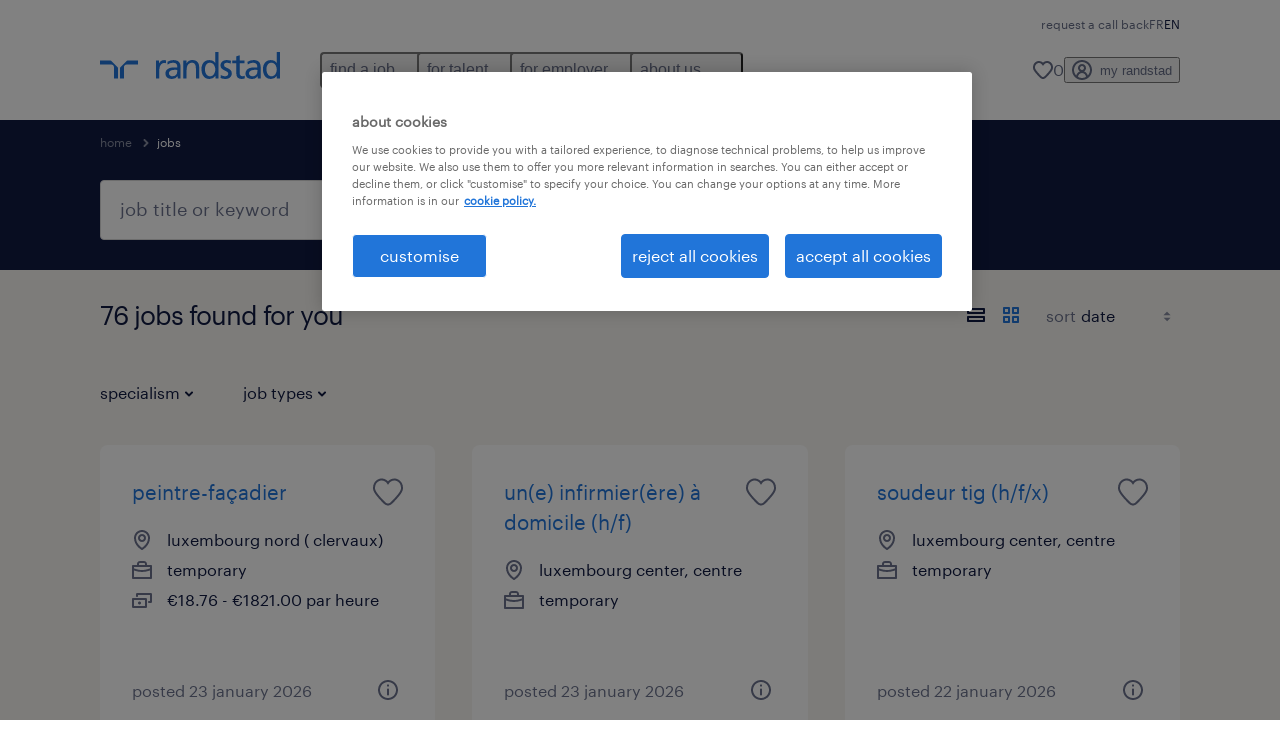

--- FILE ---
content_type: text/html; charset=utf-8
request_url: https://www.randstad.lu/en/jobs/
body_size: 90145
content:

        <!doctype html>
        <html lang="en" dir="ltr" >
            <head>
                <meta name="viewport" content="width=device-width,initial-scale=1">
                <title data-rh="true">76 Jobs &amp; Vacancies | Apply Now | Randstad</title>
                
                
                <meta data-rh="true" name="title" content="76 Jobs &amp; Vacancies | Apply Now | Randstad"/><meta data-rh="true" name="og:title" content="76 Jobs &amp; Vacancies | Apply Now | Randstad"/><meta data-rh="true" name="twitter:title" content="76 Jobs &amp; Vacancies | Apply Now | Randstad"/><meta data-rh="true" name="description" content="Browse 76 jobs. Choose from temporary and permanent jobs that&#x27;ll help you reach your career goals."/><meta data-rh="true" name="og:description" content="Browse 76 jobs. Choose from temporary and permanent jobs that&#x27;ll help you reach your career goals."/><meta data-rh="true" name="twitter:description" content="Browse 76 jobs. Choose from temporary and permanent jobs that&#x27;ll help you reach your career goals."/><meta data-rh="true" name="robots" content="index"/><meta data-rh="true" name="og:url" content="https://www.randstad.lu/en/jobs/"/><meta data-rh="true" name="twitter:url" content="https://www.randstad.lu/en/jobs/"/><meta data-rh="true" name="og:image" content="https://www.randstad.lu/search-app/assets/image/randstad-opengraph-partner-for-talent.jpg"/><meta data-rh="true" name="twitter:image" content="https://www.randstad.lu/search-app/assets/image/randstad-opengraph-partner-for-talent.jpg"/>
                <link data-rh="true" rel="canonical" href="https://www.randstad.lu/en/jobs/"/>
                <link rel="preload" href="/themes/custom/bluex/dist/assets/image/icons.svg" as="image">
                <link rel="preload" href="/themes/custom/bluex/dist/assets/font/Graphik-Regular.woff2" as="font" type="font/woff2" crossorigin />
                <link rel="preload" href="/search-app/assets/css/randstad-optimized.css?v=1768996336552" as="style">
                <link data-chunk="main" rel="preload" as="script" href="/search-app/static/js/runtime-main.8a88bb20.js">
<link data-chunk="main" rel="preload" as="script" href="/search-app/static/js/24.40e980d6.chunk.js">
<link data-chunk="main" rel="preload" as="script" href="/search-app/static/js/main.98dde34e.chunk.js">
<link data-chunk="Pages-SearchMvp1" rel="preload" as="script" href="/search-app/static/js/0.6c104aea.chunk.js">
<link data-chunk="Pages-SearchMvp1" rel="preload" as="script" href="/search-app/static/js/1.d95d6c64.chunk.js">
<link data-chunk="Pages-SearchMvp1" rel="preload" as="script" href="/search-app/static/js/2.8876e1ee.chunk.js">
<link data-chunk="Pages-SearchMvp1" rel="preload" as="script" href="/search-app/static/js/3.075dedfb.chunk.js">
<link data-chunk="Pages-SearchMvp1" rel="preload" as="script" href="/search-app/static/js/Pages-SearchMvp1.06d1d505.chunk.js">
                <link rel="stylesheet" href="/search-app/assets/css/randstad-optimized.css?v=1768996336552">
                <link rel="stylesheet" media="all" href="/search-app/rel/assets/css/rel.css?v=1768996336552" /><link rel="stylesheet" media="all" href="/search-app/rel/assets/css/themes/randstad.css?v=1768996336552" />
                <link rel="stylesheet" href="/search-app/assets/css/captcha.css" />
                
                    <link rel="preload" href="/search-app/assets/css/extra.css?v=1768996336552" as="style" onload="this.onload=null;this.rel='stylesheet'">
                    <noscript><link rel="stylesheet" href="/search-app/assets/css/extra.css?v=1768996336552"></noscript>
                    
                
                <noscript>
                  <link rel="stylesheet" href="/search-app/assets/css/no-js.css?v=1768996336552">
                </noscript>
                <link rel="icon" href="/themes/custom/bluex/favicon.ico" />
                
                <script type="text/javascript">
                  window.loadJs = function (href, defer) {
                    var script = document.createElement('script');
                    script.src = href;
                    script.defer = !!defer;
                    (document.body || document.head).appendChild(script);
                  }

                  "function" === typeof String.prototype.normalize
                    || loadJs("/search-app/assets/js/unorm.js");
                  "function" === typeof SVGRect
                    || loadJs("/search-app/assets/js/svg4everybody.js");
                  !navigator.userAgent.match(/Trident.*rv:11./)
                    || loadJs("/search-app/assets/js/polyfill.js");
                  "function" === typeof TextEncoder
                    && "function" === typeof TextDecoder
                    && "function" === typeof TextEncoder.prototype.encodeInto
                   || loadJs("/search-app/assets/js/fastestsmallesttextencoderdecoder.js");
                </script>
                <script type="text/javascript">(n=>{var r={};function i(e){var t;return(r[e]||(t=r[e]={i:e,l:!1,exports:{}},n[e].call(t.exports,t,t.exports,i),t.l=!0,t)).exports}i.m=n,i.c=r,i.d=function(e,t,n){i.o(e,t)||Object.defineProperty(e,t,{enumerable:!0,get:n})},i.r=function(e){"undefined"!=typeof Symbol&&Symbol.toStringTag&&Object.defineProperty(e,Symbol.toStringTag,{value:"Module"}),Object.defineProperty(e,"__esModule",{value:!0})},i.t=function(t,e){if(1&e&&(t=i(t)),8&e)return t;if(4&e&&"object"==typeof t&&t&&t.__esModule)return t;var n=Object.create(null);if(i.r(n),Object.defineProperty(n,"default",{enumerable:!0,value:t}),2&e&&"string"!=typeof t)for(var r in t)i.d(n,r,function(e){return t[e]}.bind(null,r));return n},i.n=function(e){var t=e&&e.__esModule?function(){return e.default}:function(){return e};return i.d(t,"a",t),t},i.o=function(e,t){return Object.prototype.hasOwnProperty.call(e,t)},i.p="",i(i.s=212)})({212:function(e,t,n){e.exports=n(213)},213:function(e,t,n){n.r(t);t=n(31),n=n.n(t);window.jQuery=n.a,window.$=n.a},31:function(sr,ur,e){var lr,t,n;t="undefined"!=typeof window?window:this,n=function(T,M){function m(e){return"function"==typeof e&&"number"!=typeof e.nodeType&&"function"!=typeof e.item}function R(e){return null!=e&&e===e.window}var t=[],I=Object.getPrototypeOf,s=t.slice,W=t.flat?function(e){return t.flat.call(e)}:function(e){return t.concat.apply([],e)},F=t.push,b=t.indexOf,$={},_=$.toString,B=$.hasOwnProperty,z=B.toString,X=z.call(Object),g={},C=T.document,U={type:!0,src:!0,nonce:!0,noModule:!0};function V(e,t,n){var r,i,o=(n=n||C).createElement("script");if(o.text=e,t)for(r in U)(i=t[r]||t.getAttribute&&t.getAttribute(r))&&o.setAttribute(r,i);n.head.appendChild(o).parentNode.removeChild(o)}function G(e){return null==e?e+"":"object"==typeof e||"function"==typeof e?$[_.call(e)]||"object":typeof e}var Y=/HTML$/i,S=function(e,t){return new S.fn.init(e,t)};function Q(e){var t=!!e&&"length"in e&&e.length,n=G(e);return!m(e)&&!R(e)&&("array"===n||0===t||"number"==typeof t&&0<t&&t-1 in e)}function x(e,t){return e.nodeName&&e.nodeName.toLowerCase()===t.toLowerCase()}S.fn=S.prototype={jquery:"3.7.1",constructor:S,length:0,toArray:function(){return s.call(this)},get:function(e){return null==e?s.call(this):e<0?this[e+this.length]:this[e]},pushStack:function(e){e=S.merge(this.constructor(),e);return e.prevObject=this,e},each:function(e){return S.each(this,e)},map:function(n){return this.pushStack(S.map(this,function(e,t){return n.call(e,t,e)}))},slice:function(){return this.pushStack(s.apply(this,arguments))},first:function(){return this.eq(0)},last:function(){return this.eq(-1)},even:function(){return this.pushStack(S.grep(this,function(e,t){return(t+1)%2}))},odd:function(){return this.pushStack(S.grep(this,function(e,t){return t%2}))},eq:function(e){var t=this.length,e=+e+(e<0?t:0);return this.pushStack(0<=e&&e<t?[this[e]]:[])},end:function(){return this.prevObject||this.constructor()},push:F,sort:t.sort,splice:t.splice},S.extend=S.fn.extend=function(){var e,t,n,r,i,o=arguments[0]||{},a=1,s=arguments.length,u=!1;for("boolean"==typeof o&&(u=o,o=arguments[a]||{},a++),"object"==typeof o||m(o)||(o={}),a===s&&(o=this,a--);a<s;a++)if(null!=(e=arguments[a]))for(t in e)n=e[t],"__proto__"!==t&&o!==n&&(u&&n&&(S.isPlainObject(n)||(r=Array.isArray(n)))?(i=o[t],i=r&&!Array.isArray(i)?[]:r||S.isPlainObject(i)?i:{},r=!1,o[t]=S.extend(u,i,n)):void 0!==n&&(o[t]=n));return o},S.extend({expando:"jQuery"+("3.7.1"+Math.random()).replace(/\D/g,""),isReady:!0,error:function(e){throw new Error(e)},noop:function(){},isPlainObject:function(e){return!(!e||"[object Object]"!==_.call(e)||(e=I(e))&&("function"!=typeof(e=B.call(e,"constructor")&&e.constructor)||z.call(e)!==X))},isEmptyObject:function(e){for(var t in e)return!1;return!0},globalEval:function(e,t,n){V(e,{nonce:t&&t.nonce},n)},each:function(e,t){var n,r=0;if(Q(e))for(n=e.length;r<n&&!1!==t.call(e[r],r,e[r]);r++);else for(r in e)if(!1===t.call(e[r],r,e[r]))break;return e},text:function(e){var t,n="",r=0,i=e.nodeType;if(!i)for(;t=e[r++];)n+=S.text(t);return 1===i||11===i?e.textContent:9===i?e.documentElement.textContent:3===i||4===i?e.nodeValue:n},makeArray:function(e,t){t=t||[];return null!=e&&(Q(Object(e))?S.merge(t,"string"==typeof e?[e]:e):F.call(t,e)),t},inArray:function(e,t,n){return null==t?-1:b.call(t,e,n)},isXMLDoc:function(e){var t=e&&e.namespaceURI,e=e&&(e.ownerDocument||e).documentElement;return!Y.test(t||e&&e.nodeName||"HTML")},merge:function(e,t){for(var n=+t.length,r=0,i=e.length;r<n;r++)e[i++]=t[r];return e.length=i,e},grep:function(e,t,n){for(var r=[],i=0,o=e.length,a=!n;i<o;i++)!t(e[i],i)!=a&&r.push(e[i]);return r},map:function(e,t,n){var r,i,o=0,a=[];if(Q(e))for(r=e.length;o<r;o++)null!=(i=t(e[o],o,n))&&a.push(i);else for(o in e)null!=(i=t(e[o],o,n))&&a.push(i);return W(a)},guid:1,support:g}),"function"==typeof Symbol&&(S.fn[Symbol.iterator]=t[Symbol.iterator]),S.each("Boolean Number String Function Array Date RegExp Object Error Symbol".split(" "),function(e,t){$["[object "+t+"]"]=t.toLowerCase()});var J=t.pop,K=t.sort,Z=t.splice,n="[\\x20\\t\\r\\n\\f]",ee=new RegExp("^"+n+"+|((?:^|[^\\\\])(?:\\\\.)*)"+n+"+$","g"),te=(S.contains=function(e,t){t=t&&t.parentNode;return e===t||!(!t||1!==t.nodeType||!(e.contains?e.contains(t):e.compareDocumentPosition&&16&e.compareDocumentPosition(t)))},/([\0-\x1f\x7f]|^-?\d)|^-$|[^\x80-\uFFFF\w-]/g);function ne(e,t){return t?"\0"===e?"�":e.slice(0,-1)+"\\"+e.charCodeAt(e.length-1).toString(16)+" ":"\\"+e}S.escapeSelector=function(e){return(e+"").replace(te,ne)};var re,w,ie,oe,ae,E,r,k,p,se,i=C,ue=F,j=ue,A=S.expando,D=0,le=0,ce=De(),fe=De(),pe=De(),de=De(),he=function(e,t){return e===t&&(ae=!0),0},ge="checked|selected|async|autofocus|autoplay|controls|defer|disabled|hidden|ismap|loop|multiple|open|readonly|required|scoped",e="(?:\\\\[\\da-fA-F]{1,6}"+n+"?|\\\\[^\\r\\n\\f]|[\\w-]|[^\0-\\x7f])+",o="\\["+n+"*("+e+")(?:"+n+"*([*^$|!~]?=)"+n+"*(?:'((?:\\\\.|[^\\\\'])*)'|\"((?:\\\\.|[^\\\\\"])*)\"|("+e+"))|)"+n+"*\\]",a=":("+e+")(?:\\((('((?:\\\\.|[^\\\\'])*)'|\"((?:\\\\.|[^\\\\\"])*)\")|((?:\\\\.|[^\\\\()[\\]]|"+o+")*)|.*)\\)|)",ye=new RegExp(n+"+","g"),ve=new RegExp("^"+n+"*,"+n+"*"),me=new RegExp("^"+n+"*([>+~]|"+n+")"+n+"*"),xe=new RegExp(n+"|>"),be=new RegExp(a),we=new RegExp("^"+e+"$"),Te={ID:new RegExp("^#("+e+")"),CLASS:new RegExp("^\\.("+e+")"),TAG:new RegExp("^("+e+"|[*])"),ATTR:new RegExp("^"+o),PSEUDO:new RegExp("^"+a),CHILD:new RegExp("^:(only|first|last|nth|nth-last)-(child|of-type)(?:\\("+n+"*(even|odd|(([+-]|)(\\d*)n|)"+n+"*(?:([+-]|)"+n+"*(\\d+)|))"+n+"*\\)|)","i"),bool:new RegExp("^(?:"+ge+")$","i"),needsContext:new RegExp("^"+n+"*[>+~]|:(even|odd|eq|gt|lt|nth|first|last)(?:\\("+n+"*((?:-\\d)?\\d*)"+n+"*\\)|)(?=[^-]|$)","i")},Ce=/^(?:input|select|textarea|button)$/i,Se=/^h\d$/i,Ee=/^(?:#([\w-]+)|(\w+)|\.([\w-]+))$/,ke=/[+~]/,f=new RegExp("\\\\[\\da-fA-F]{1,6}"+n+"?|\\\\([^\\r\\n\\f])","g"),d=function(e,t){e="0x"+e.slice(1)-65536;return t||(e<0?String.fromCharCode(65536+e):String.fromCharCode(e>>10|55296,1023&e|56320))},je=function(){Oe()},Ae=Ie(function(e){return!0===e.disabled&&x(e,"fieldset")},{dir:"parentNode",next:"legend"});try{j.apply(t=s.call(i.childNodes),i.childNodes),t[i.childNodes.length].nodeType}catch(re){j={apply:function(e,t){ue.apply(e,s.call(t))},call:function(e){ue.apply(e,s.call(arguments,1))}}}function N(e,t,n,r){var i,o,a,s,u,l,c=t&&t.ownerDocument,f=t?t.nodeType:9;if(n=n||[],"string"!=typeof e||!e||1!==f&&9!==f&&11!==f)return n;if(!r&&(Oe(t),t=t||E,k)){if(11!==f&&(s=Ee.exec(e)))if(i=s[1]){if(9===f){if(!(l=t.getElementById(i)))return n;if(l.id===i)return j.call(n,l),n}else if(c&&(l=c.getElementById(i))&&N.contains(t,l)&&l.id===i)return j.call(n,l),n}else{if(s[2])return j.apply(n,t.getElementsByTagName(e)),n;if((i=s[3])&&t.getElementsByClassName)return j.apply(n,t.getElementsByClassName(i)),n}if(!(de[e+" "]||p&&p.test(e))){if(l=e,c=t,1===f&&(xe.test(e)||me.test(e))){for((c=ke.test(e)&&He(t.parentNode)||t)==t&&g.scope||((a=t.getAttribute("id"))?a=S.escapeSelector(a):t.setAttribute("id",a=A)),o=(u=Me(e)).length;o--;)u[o]=(a?"#"+a:":scope")+" "+Re(u[o]);l=u.join(",")}try{return j.apply(n,c.querySelectorAll(l)),n}catch(t){de(e,!0)}finally{a===A&&t.removeAttribute("id")}}}return Be(e.replace(ee,"$1"),t,n,r)}function De(){var r=[];return function e(t,n){return r.push(t+" ")>w.cacheLength&&delete e[r.shift()],e[t+" "]=n}}function u(e){return e[A]=!0,e}function Ne(e){var t=E.createElement("fieldset");try{return!!e(t)}catch(e){return!1}finally{t.parentNode&&t.parentNode.removeChild(t)}}function qe(t){return function(e){return"form"in e?e.parentNode&&!1===e.disabled?"label"in e?"label"in e.parentNode?e.parentNode.disabled===t:e.disabled===t:e.isDisabled===t||e.isDisabled!==!t&&Ae(e)===t:e.disabled===t:"label"in e&&e.disabled===t}}function Le(a){return u(function(o){return o=+o,u(function(e,t){for(var n,r=a([],e.length,o),i=r.length;i--;)e[n=r[i]]&&(e[n]=!(t[n]=e[n]))})})}function He(e){return e&&void 0!==e.getElementsByTagName&&e}function Oe(e){var e=e?e.ownerDocument||e:i;return e!=E&&9===e.nodeType&&e.documentElement&&(r=(E=e).documentElement,k=!S.isXMLDoc(E),se=r.matches||r.webkitMatchesSelector||r.msMatchesSelector,r.msMatchesSelector&&i!=E&&(e=E.defaultView)&&e.top!==e&&e.addEventListener("unload",je),g.getById=Ne(function(e){return r.appendChild(e).id=S.expando,!E.getElementsByName||!E.getElementsByName(S.expando).length}),g.disconnectedMatch=Ne(function(e){return se.call(e,"*")}),g.scope=Ne(function(){return E.querySelectorAll(":scope")}),g.cssHas=Ne(function(){try{return E.querySelector(":has(*,:jqfake)"),0}catch(e){return 1}}),g.getById?(w.filter.ID=function(e){var t=e.replace(f,d);return function(e){return e.getAttribute("id")===t}},w.find.ID=function(e,t){if(void 0!==t.getElementById&&k)return(t=t.getElementById(e))?[t]:[]}):(w.filter.ID=function(e){var t=e.replace(f,d);return function(e){e=void 0!==e.getAttributeNode&&e.getAttributeNode("id");return e&&e.value===t}},w.find.ID=function(e,t){if(void 0!==t.getElementById&&k){var n,r,i,o=t.getElementById(e);if(o){if((n=o.getAttributeNode("id"))&&n.value===e)return[o];for(i=t.getElementsByName(e),r=0;o=i[r++];)if((n=o.getAttributeNode("id"))&&n.value===e)return[o]}return[]}}),w.find.TAG=function(e,t){return void 0!==t.getElementsByTagName?t.getElementsByTagName(e):t.querySelectorAll(e)},w.find.CLASS=function(e,t){if(void 0!==t.getElementsByClassName&&k)return t.getElementsByClassName(e)},p=[],Ne(function(e){var t;r.appendChild(e).innerHTML="<a id='"+A+"' href='' disabled='disabled'></a><select id='"+A+"-\r\\' disabled='disabled'><option selected=''></option></select>",e.querySelectorAll("[selected]").length||p.push("\\["+n+"*(?:value|"+ge+")"),e.querySelectorAll("[id~="+A+"-]").length||p.push("~="),e.querySelectorAll("a#"+A+"+*").length||p.push(".#.+[+~]"),e.querySelectorAll(":checked").length||p.push(":checked"),(t=E.createElement("input")).setAttribute("type","hidden"),e.appendChild(t).setAttribute("name","D"),r.appendChild(e).disabled=!0,2!==e.querySelectorAll(":disabled").length&&p.push(":enabled",":disabled"),(t=E.createElement("input")).setAttribute("name",""),e.appendChild(t),e.querySelectorAll("[name='']").length||p.push("\\["+n+"*name"+n+"*="+n+"*(?:''|\"\")")}),g.cssHas||p.push(":has"),p=p.length&&new RegExp(p.join("|")),he=function(e,t){var n;return e===t?(ae=!0,0):!e.compareDocumentPosition-!t.compareDocumentPosition||(1&(n=(e.ownerDocument||e)==(t.ownerDocument||t)?e.compareDocumentPosition(t):1)||!g.sortDetached&&t.compareDocumentPosition(e)===n?e===E||e.ownerDocument==i&&N.contains(i,e)?-1:t===E||t.ownerDocument==i&&N.contains(i,t)?1:oe?b.call(oe,e)-b.call(oe,t):0:4&n?-1:1)}),E}for(re in N.matches=function(e,t){return N(e,null,null,t)},N.matchesSelector=function(e,t){if(Oe(e),k&&!de[t+" "]&&(!p||!p.test(t)))try{var n=se.call(e,t);if(n||g.disconnectedMatch||e.document&&11!==e.document.nodeType)return n}catch(e){de(t,!0)}return 0<N(t,E,null,[e]).length},N.contains=function(e,t){return(e.ownerDocument||e)!=E&&Oe(e),S.contains(e,t)},N.attr=function(e,t){(e.ownerDocument||e)!=E&&Oe(e);var n=w.attrHandle[t.toLowerCase()],n=n&&B.call(w.attrHandle,t.toLowerCase())?n(e,t,!k):void 0;return void 0!==n?n:e.getAttribute(t)},N.error=function(e){throw new Error("Syntax error, unrecognized expression: "+e)},S.uniqueSort=function(e){var t,n=[],r=0,i=0;if(ae=!g.sortStable,oe=!g.sortStable&&s.call(e,0),K.call(e,he),ae){for(;t=e[i++];)t===e[i]&&(r=n.push(i));for(;r--;)Z.call(e,n[r],1)}return oe=null,e},S.fn.uniqueSort=function(){return this.pushStack(S.uniqueSort(s.apply(this)))},(w=S.expr={cacheLength:50,createPseudo:u,match:Te,attrHandle:{},find:{},relative:{">":{dir:"parentNode",first:!0}," ":{dir:"parentNode"},"+":{dir:"previousSibling",first:!0},"~":{dir:"previousSibling"}},preFilter:{ATTR:function(e){return e[1]=e[1].replace(f,d),e[3]=(e[3]||e[4]||e[5]||"").replace(f,d),"~="===e[2]&&(e[3]=" "+e[3]+" "),e.slice(0,4)},CHILD:function(e){return e[1]=e[1].toLowerCase(),"nth"===e[1].slice(0,3)?(e[3]||N.error(e[0]),e[4]=+(e[4]?e[5]+(e[6]||1):2*("even"===e[3]||"odd"===e[3])),e[5]=+(e[7]+e[8]||"odd"===e[3])):e[3]&&N.error(e[0]),e},PSEUDO:function(e){var t,n=!e[6]&&e[2];return Te.CHILD.test(e[0])?null:(e[3]?e[2]=e[4]||e[5]||"":n&&be.test(n)&&(t=(t=Me(n,!0))&&n.indexOf(")",n.length-t)-n.length)&&(e[0]=e[0].slice(0,t),e[2]=n.slice(0,t)),e.slice(0,3))}},filter:{TAG:function(e){var t=e.replace(f,d).toLowerCase();return"*"===e?function(){return!0}:function(e){return x(e,t)}},CLASS:function(e){var t=ce[e+" "];return t||(t=new RegExp("(^|"+n+")"+e+"("+n+"|$)"))&&ce(e,function(e){return t.test("string"==typeof e.className&&e.className||void 0!==e.getAttribute&&e.getAttribute("class")||"")})},ATTR:function(t,n,r){return function(e){e=N.attr(e,t);return null==e?"!="===n:!n||(e+="","="===n?e===r:"!="===n?e!==r:"^="===n?r&&0===e.indexOf(r):"*="===n?r&&-1<e.indexOf(r):"$="===n?r&&e.slice(-r.length)===r:"~="===n?-1<(" "+e.replace(ye," ")+" ").indexOf(r):"|="===n&&(e===r||e.slice(0,r.length+1)===r+"-"))}},CHILD:function(d,e,t,h,g){var y="nth"!==d.slice(0,3),v="last"!==d.slice(-4),m="of-type"===e;return 1===h&&0===g?function(e){return!!e.parentNode}:function(e,t,n){var r,i,o,a,s,u=y!=v?"nextSibling":"previousSibling",l=e.parentNode,c=m&&e.nodeName.toLowerCase(),f=!n&&!m,p=!1;if(l){if(y){for(;u;){for(o=e;o=o[u];)if(m?x(o,c):1===o.nodeType)return!1;s=u="only"===d&&!s&&"nextSibling"}return!0}if(s=[v?l.firstChild:l.lastChild],v&&f){for(p=(a=(r=(i=l[A]||(l[A]={}))[d]||[])[0]===D&&r[1])&&r[2],o=a&&l.childNodes[a];o=++a&&o&&o[u]||(p=a=0,s.pop());)if(1===o.nodeType&&++p&&o===e){i[d]=[D,a,p];break}}else if(!1===(p=f?a=(r=(i=e[A]||(e[A]={}))[d]||[])[0]===D&&r[1]:p))for(;(o=++a&&o&&o[u]||(p=a=0,s.pop()))&&(!(m?x(o,c):1===o.nodeType)||!++p||(f&&((i=o[A]||(o[A]={}))[d]=[D,p]),o!==e)););return(p-=g)===h||p%h==0&&0<=p/h}}},PSEUDO:function(e,o){var t,a=w.pseudos[e]||w.setFilters[e.toLowerCase()]||N.error("unsupported pseudo: "+e);return a[A]?a(o):1<a.length?(t=[e,e,"",o],w.setFilters.hasOwnProperty(e.toLowerCase())?u(function(e,t){for(var n,r=a(e,o),i=r.length;i--;)e[n=b.call(e,r[i])]=!(t[n]=r[i])}):function(e){return a(e,0,t)}):a}},pseudos:{not:u(function(e){var r=[],i=[],s=_e(e.replace(ee,"$1"));return s[A]?u(function(e,t,n,r){for(var i,o=s(e,null,r,[]),a=e.length;a--;)(i=o[a])&&(e[a]=!(t[a]=i))}):function(e,t,n){return r[0]=e,s(r,null,n,i),r[0]=null,!i.pop()}}),has:u(function(t){return function(e){return 0<N(t,e).length}}),contains:u(function(t){return t=t.replace(f,d),function(e){return-1<(e.textContent||S.text(e)).indexOf(t)}}),lang:u(function(n){return we.test(n||"")||N.error("unsupported lang: "+n),n=n.replace(f,d).toLowerCase(),function(e){var t;do{if(t=k?e.lang:e.getAttribute("xml:lang")||e.getAttribute("lang"))return(t=t.toLowerCase())===n||0===t.indexOf(n+"-")}while((e=e.parentNode)&&1===e.nodeType);return!1}}),target:function(e){var t=T.location&&T.location.hash;return t&&t.slice(1)===e.id},root:function(e){return e===r},focus:function(e){return e===(()=>{try{return E.activeElement}catch(e){}})()&&E.hasFocus()&&!!(e.type||e.href||~e.tabIndex)},enabled:qe(!1),disabled:qe(!0),checked:function(e){return x(e,"input")&&!!e.checked||x(e,"option")&&!!e.selected},selected:function(e){return e.parentNode&&e.parentNode.selectedIndex,!0===e.selected},empty:function(e){for(e=e.firstChild;e;e=e.nextSibling)if(e.nodeType<6)return!1;return!0},parent:function(e){return!w.pseudos.empty(e)},header:function(e){return Se.test(e.nodeName)},input:function(e){return Ce.test(e.nodeName)},button:function(e){return x(e,"input")&&"button"===e.type||x(e,"button")},text:function(e){return x(e,"input")&&"text"===e.type&&(null==(e=e.getAttribute("type"))||"text"===e.toLowerCase())},first:Le(function(){return[0]}),last:Le(function(e,t){return[t-1]}),eq:Le(function(e,t,n){return[n<0?n+t:n]}),even:Le(function(e,t){for(var n=0;n<t;n+=2)e.push(n);return e}),odd:Le(function(e,t){for(var n=1;n<t;n+=2)e.push(n);return e}),lt:Le(function(e,t,n){for(var r=n<0?n+t:t<n?t:n;0<=--r;)e.push(r);return e}),gt:Le(function(e,t,n){for(var r=n<0?n+t:n;++r<t;)e.push(r);return e})}}).pseudos.nth=w.pseudos.eq,{radio:!0,checkbox:!0,file:!0,password:!0,image:!0})w.pseudos[re]=(t=>function(e){return x(e,"input")&&e.type===t})(re);for(re in{submit:!0,reset:!0})w.pseudos[re]=(t=>function(e){return(x(e,"input")||x(e,"button"))&&e.type===t})(re);function Pe(){}function Me(e,t){var n,r,i,o,a,s,u,l=fe[e+" "];if(l)return t?0:l.slice(0);for(a=e,s=[],u=w.preFilter;a;){for(o in n&&!(r=ve.exec(a))||(r&&(a=a.slice(r[0].length)||a),s.push(i=[])),n=!1,(r=me.exec(a))&&(n=r.shift(),i.push({value:n,type:r[0].replace(ee," ")}),a=a.slice(n.length)),w.filter)!(r=Te[o].exec(a))||u[o]&&!(r=u[o](r))||(n=r.shift(),i.push({value:n,type:o,matches:r}),a=a.slice(n.length));if(!n)break}return t?a.length:a?N.error(e):fe(e,s).slice(0)}function Re(e){for(var t=0,n=e.length,r="";t<n;t++)r+=e[t].value;return r}function Ie(a,e,t){var s=e.dir,u=e.next,l=u||s,c=t&&"parentNode"===l,f=le++;return e.first?function(e,t,n){for(;e=e[s];)if(1===e.nodeType||c)return a(e,t,n);return!1}:function(e,t,n){var r,i,o=[D,f];if(n){for(;e=e[s];)if((1===e.nodeType||c)&&a(e,t,n))return!0}else for(;e=e[s];)if(1===e.nodeType||c)if(i=e[A]||(e[A]={}),u&&x(e,u))e=e[s]||e;else{if((r=i[l])&&r[0]===D&&r[1]===f)return o[2]=r[2];if((i[l]=o)[2]=a(e,t,n))return!0}return!1}}function We(i){return 1<i.length?function(e,t,n){for(var r=i.length;r--;)if(!i[r](e,t,n))return!1;return!0}:i[0]}function Fe(e,t,n,r,i){for(var o,a=[],s=0,u=e.length,l=null!=t;s<u;s++)!(o=e[s])||n&&!n(o,r,i)||(a.push(o),l&&t.push(s));return a}function $e(d,h,g,y,v,e){return y&&!y[A]&&(y=$e(y)),v&&!v[A]&&(v=$e(v,e)),u(function(e,t,n,r){var i,o,a,s,u=[],l=[],c=t.length,f=e||((e,t,n)=>{for(var r=0,i=t.length;r<i;r++)N(e,t[r],n);return n})(h||"*",n.nodeType?[n]:n,[]),p=!d||!e&&h?f:Fe(f,u,d,n,r);if(g?g(p,s=v||(e?d:c||y)?[]:t,n,r):s=p,y)for(i=Fe(s,l),y(i,[],n,r),o=i.length;o--;)(a=i[o])&&(s[l[o]]=!(p[l[o]]=a));if(e){if(v||d){if(v){for(i=[],o=s.length;o--;)(a=s[o])&&i.push(p[o]=a);v(null,s=[],i,r)}for(o=s.length;o--;)(a=s[o])&&-1<(i=v?b.call(e,a):u[o])&&(e[i]=!(t[i]=a))}}else s=Fe(s===t?s.splice(c,s.length):s),v?v(null,t,s,r):j.apply(t,s)})}function _e(e,t){var n,y,v,m,x,r=[],i=[],o=pe[e+" "];if(!o){for(n=(t=t||Me(e)).length;n--;)((o=function e(t){for(var r,n,i,o=t.length,a=w.relative[t[0].type],s=a||w.relative[" "],u=a?1:0,l=Ie(function(e){return e===r},s,!0),c=Ie(function(e){return-1<b.call(r,e)},s,!0),f=[function(e,t,n){return e=!a&&(n||t!=ie)||((r=t).nodeType?l:c)(e,t,n),r=null,e}];u<o;u++)if(n=w.relative[t[u].type])f=[Ie(We(f),n)];else{if((n=w.filter[t[u].type].apply(null,t[u].matches))[A]){for(i=++u;i<o&&!w.relative[t[i].type];i++);return $e(1<u&&We(f),1<u&&Re(t.slice(0,u-1).concat({value:" "===t[u-2].type?"*":""})).replace(ee,"$1"),n,u<i&&e(t.slice(u,i)),i<o&&e(t=t.slice(i)),i<o&&Re(t))}f.push(n)}return We(f)}(t[n]))[A]?r:i).push(o);(o=pe(e,(y=i,m=0<(v=r).length,x=0<y.length,m?u(a):a))).selector=e}function a(e,t,n,r,i){var o,a,s,u=0,l="0",c=e&&[],f=[],p=ie,d=e||x&&w.find.TAG("*",i),h=D+=null==p?1:Math.random()||.1,g=d.length;for(i&&(ie=t==E||t||i);l!==g&&null!=(o=d[l]);l++){if(x&&o){for(a=0,t||o.ownerDocument==E||(Oe(o),n=!k);s=y[a++];)if(s(o,t||E,n)){j.call(r,o);break}i&&(D=h)}m&&((o=!s&&o)&&u--,e)&&c.push(o)}if(u+=l,m&&l!==u){for(a=0;s=v[a++];)s(c,f,t,n);if(e){if(0<u)for(;l--;)c[l]||f[l]||(f[l]=J.call(r));f=Fe(f)}j.apply(r,f),i&&!e&&0<f.length&&1<u+v.length&&S.uniqueSort(r)}return i&&(D=h,ie=p),c}return o}function Be(e,t,n,r){var i,o,a,s,u,l="function"==typeof e&&e,c=!r&&Me(e=l.selector||e);if(n=n||[],1===c.length){if(2<(o=c[0]=c[0].slice(0)).length&&"ID"===(a=o[0]).type&&9===t.nodeType&&k&&w.relative[o[1].type]){if(!(t=(w.find.ID(a.matches[0].replace(f,d),t)||[])[0]))return n;l&&(t=t.parentNode),e=e.slice(o.shift().value.length)}for(i=Te.needsContext.test(e)?0:o.length;i--&&(a=o[i],!w.relative[s=a.type]);)if((u=w.find[s])&&(r=u(a.matches[0].replace(f,d),ke.test(o[0].type)&&He(t.parentNode)||t))){if(o.splice(i,1),e=r.length&&Re(o))break;return j.apply(n,r),n}}return(l||_e(e,c))(r,t,!k,n,!t||ke.test(e)&&He(t.parentNode)||t),n}Pe.prototype=w.filters=w.pseudos,w.setFilters=new Pe,g.sortStable=A.split("").sort(he).join("")===A,Oe(),g.sortDetached=Ne(function(e){return 1&e.compareDocumentPosition(E.createElement("fieldset"))}),S.find=N,S.expr[":"]=S.expr.pseudos,S.unique=S.uniqueSort,N.compile=_e,N.select=Be,N.setDocument=Oe,N.tokenize=Me,N.escape=S.escapeSelector,N.getText=S.text,N.isXML=S.isXMLDoc,N.selectors=S.expr,N.support=S.support,N.uniqueSort=S.uniqueSort;function ze(e,t,n){for(var r=[],i=void 0!==n;(e=e[t])&&9!==e.nodeType;)if(1===e.nodeType){if(i&&S(e).is(n))break;r.push(e)}return r}function Xe(e,t){for(var n=[];e;e=e.nextSibling)1===e.nodeType&&e!==t&&n.push(e);return n}var Ue=S.expr.match.needsContext,Ve=/^<([a-z][^\/\0>:\x20\t\r\n\f]*)[\x20\t\r\n\f]*\/?>(?:<\/\1>|)$/i;function Ge(e,n,r){return m(n)?S.grep(e,function(e,t){return!!n.call(e,t,e)!==r}):n.nodeType?S.grep(e,function(e){return e===n!==r}):"string"!=typeof n?S.grep(e,function(e){return-1<b.call(n,e)!==r}):S.filter(n,e,r)}S.filter=function(e,t,n){var r=t[0];return n&&(e=":not("+e+")"),1===t.length&&1===r.nodeType?S.find.matchesSelector(r,e)?[r]:[]:S.find.matches(e,S.grep(t,function(e){return 1===e.nodeType}))},S.fn.extend({find:function(e){var t,n,r=this.length,i=this;if("string"!=typeof e)return this.pushStack(S(e).filter(function(){for(t=0;t<r;t++)if(S.contains(i[t],this))return!0}));for(n=this.pushStack([]),t=0;t<r;t++)S.find(e,i[t],n);return 1<r?S.uniqueSort(n):n},filter:function(e){return this.pushStack(Ge(this,e||[],!1))},not:function(e){return this.pushStack(Ge(this,e||[],!0))},is:function(e){return!!Ge(this,"string"==typeof e&&Ue.test(e)?S(e):e||[],!1).length}});var Ye,Qe=/^(?:\s*(<[\w\W]+>)[^>]*|#([\w-]+))$/,Je=((S.fn.init=function(e,t,n){if(e){if(n=n||Ye,"string"!=typeof e)return e.nodeType?(this[0]=e,this.length=1,this):m(e)?void 0!==n.ready?n.ready(e):e(S):S.makeArray(e,this);if(!(r="<"===e[0]&&">"===e[e.length-1]&&3<=e.length?[null,e,null]:Qe.exec(e))||!r[1]&&t)return(!t||t.jquery?t||n:this.constructor(t)).find(e);if(r[1]){if(t=t instanceof S?t[0]:t,S.merge(this,S.parseHTML(r[1],t&&t.nodeType?t.ownerDocument||t:C,!0)),Ve.test(r[1])&&S.isPlainObject(t))for(var r in t)m(this[r])?this[r](t[r]):this.attr(r,t[r])}else(n=C.getElementById(r[2]))&&(this[0]=n,this.length=1)}return this}).prototype=S.fn,Ye=S(C),/^(?:parents|prev(?:Until|All))/),Ke={children:!0,contents:!0,next:!0,prev:!0};function Ze(e,t){for(;(e=e[t])&&1!==e.nodeType;);return e}S.fn.extend({has:function(e){var t=S(e,this),n=t.length;return this.filter(function(){for(var e=0;e<n;e++)if(S.contains(this,t[e]))return!0})},closest:function(e,t){var n,r=0,i=this.length,o=[],a="string"!=typeof e&&S(e);if(!Ue.test(e))for(;r<i;r++)for(n=this[r];n&&n!==t;n=n.parentNode)if(n.nodeType<11&&(a?-1<a.index(n):1===n.nodeType&&S.find.matchesSelector(n,e))){o.push(n);break}return this.pushStack(1<o.length?S.uniqueSort(o):o)},index:function(e){return e?"string"==typeof e?b.call(S(e),this[0]):b.call(this,e.jquery?e[0]:e):this[0]&&this[0].parentNode?this.first().prevAll().length:-1},add:function(e,t){return this.pushStack(S.uniqueSort(S.merge(this.get(),S(e,t))))},addBack:function(e){return this.add(null==e?this.prevObject:this.prevObject.filter(e))}}),S.each({parent:function(e){e=e.parentNode;return e&&11!==e.nodeType?e:null},parents:function(e){return ze(e,"parentNode")},parentsUntil:function(e,t,n){return ze(e,"parentNode",n)},next:function(e){return Ze(e,"nextSibling")},prev:function(e){return Ze(e,"previousSibling")},nextAll:function(e){return ze(e,"nextSibling")},prevAll:function(e){return ze(e,"previousSibling")},nextUntil:function(e,t,n){return ze(e,"nextSibling",n)},prevUntil:function(e,t,n){return ze(e,"previousSibling",n)},siblings:function(e){return Xe((e.parentNode||{}).firstChild,e)},children:function(e){return Xe(e.firstChild)},contents:function(e){return null!=e.contentDocument&&I(e.contentDocument)?e.contentDocument:(x(e,"template")&&(e=e.content||e),S.merge([],e.childNodes))}},function(r,i){S.fn[r]=function(e,t){var n=S.map(this,i,e);return(t="Until"!==r.slice(-5)?e:t)&&"string"==typeof t&&(n=S.filter(t,n)),1<this.length&&(Ke[r]||S.uniqueSort(n),Je.test(r))&&n.reverse(),this.pushStack(n)}});var q=/[^\x20\t\r\n\f]+/g;function et(e){return e}function tt(e){throw e}function nt(e,t,n,r){var i;try{e&&m(i=e.promise)?i.call(e).done(t).fail(n):e&&m(i=e.then)?i.call(e,t,n):t.apply(void 0,[e].slice(r))}catch(e){n.apply(void 0,[e])}}S.Callbacks=function(r){var e,n;r="string"==typeof r?(e=r,n={},S.each(e.match(q)||[],function(e,t){n[t]=!0}),n):S.extend({},r);function i(){for(s=s||r.once,a=o=!0;l.length;c=-1)for(t=l.shift();++c<u.length;)!1===u[c].apply(t[0],t[1])&&r.stopOnFalse&&(c=u.length,t=!1);r.memory||(t=!1),o=!1,s&&(u=t?[]:"")}var o,t,a,s,u=[],l=[],c=-1,f={add:function(){return u&&(t&&!o&&(c=u.length-1,l.push(t)),function n(e){S.each(e,function(e,t){m(t)?r.unique&&f.has(t)||u.push(t):t&&t.length&&"string"!==G(t)&&n(t)})}(arguments),t)&&!o&&i(),this},remove:function(){return S.each(arguments,function(e,t){for(var n;-1<(n=S.inArray(t,u,n));)u.splice(n,1),n<=c&&c--}),this},has:function(e){return e?-1<S.inArray(e,u):0<u.length},empty:function(){return u=u&&[],this},disable:function(){return s=l=[],u=t="",this},disabled:function(){return!u},lock:function(){return s=l=[],t||o||(u=t=""),this},locked:function(){return!!s},fireWith:function(e,t){return s||(t=[e,(t=t||[]).slice?t.slice():t],l.push(t),o)||i(),this},fire:function(){return f.fireWith(this,arguments),this},fired:function(){return!!a}};return f},S.extend({Deferred:function(e){var o=[["notify","progress",S.Callbacks("memory"),S.Callbacks("memory"),2],["resolve","done",S.Callbacks("once memory"),S.Callbacks("once memory"),0,"resolved"],["reject","fail",S.Callbacks("once memory"),S.Callbacks("once memory"),1,"rejected"]],i="pending",a={state:function(){return i},always:function(){return s.done(arguments).fail(arguments),this},catch:function(e){return a.then(null,e)},pipe:function(){var i=arguments;return S.Deferred(function(r){S.each(o,function(e,t){var n=m(i[t[4]])&&i[t[4]];s[t[1]](function(){var e=n&&n.apply(this,arguments);e&&m(e.promise)?e.promise().progress(r.notify).done(r.resolve).fail(r.reject):r[t[0]+"With"](this,n?[e]:arguments)})}),i=null}).promise()},then:function(t,n,r){var u=0;function l(i,o,a,s){return function(){function e(){var e,t;if(!(i<u)){if((e=a.apply(n,r))===o.promise())throw new TypeError("Thenable self-resolution");t=e&&("object"==typeof e||"function"==typeof e)&&e.then,m(t)?s?t.call(e,l(u,o,et,s),l(u,o,tt,s)):(u++,t.call(e,l(u,o,et,s),l(u,o,tt,s),l(u,o,et,o.notifyWith))):(a!==et&&(n=void 0,r=[e]),(s||o.resolveWith)(n,r))}}var n=this,r=arguments,t=s?e:function(){try{e()}catch(e){S.Deferred.exceptionHook&&S.Deferred.exceptionHook(e,t.error),u<=i+1&&(a!==tt&&(n=void 0,r=[e]),o.rejectWith(n,r))}};i?t():(S.Deferred.getErrorHook?t.error=S.Deferred.getErrorHook():S.Deferred.getStackHook&&(t.error=S.Deferred.getStackHook()),T.setTimeout(t))}}return S.Deferred(function(e){o[0][3].add(l(0,e,m(r)?r:et,e.notifyWith)),o[1][3].add(l(0,e,m(t)?t:et)),o[2][3].add(l(0,e,m(n)?n:tt))}).promise()},promise:function(e){return null!=e?S.extend(e,a):a}},s={};return S.each(o,function(e,t){var n=t[2],r=t[5];a[t[1]]=n.add,r&&n.add(function(){i=r},o[3-e][2].disable,o[3-e][3].disable,o[0][2].lock,o[0][3].lock),n.add(t[3].fire),s[t[0]]=function(){return s[t[0]+"With"](this===s?void 0:this,arguments),this},s[t[0]+"With"]=n.fireWith}),a.promise(s),e&&e.call(s,s),s},when:function(e){function t(t){return function(e){i[t]=this,o[t]=1<arguments.length?s.call(arguments):e,--n||a.resolveWith(i,o)}}var n=arguments.length,r=n,i=Array(r),o=s.call(arguments),a=S.Deferred();if(n<=1&&(nt(e,a.done(t(r)).resolve,a.reject,!n),"pending"===a.state()||m(o[r]&&o[r].then)))return a.then();for(;r--;)nt(o[r],t(r),a.reject);return a.promise()}});var rt=/^(Eval|Internal|Range|Reference|Syntax|Type|URI)Error$/,it=(S.Deferred.exceptionHook=function(e,t){T.console&&T.console.warn&&e&&rt.test(e.name)&&T.console.warn("jQuery.Deferred exception: "+e.message,e.stack,t)},S.readyException=function(e){T.setTimeout(function(){throw e})},S.Deferred());function ot(){C.removeEventListener("DOMContentLoaded",ot),T.removeEventListener("load",ot),S.ready()}S.fn.ready=function(e){return it.then(e).catch(function(e){S.readyException(e)}),this},S.extend({isReady:!1,readyWait:1,ready:function(e){(!0===e?--S.readyWait:S.isReady)||(S.isReady=!0)!==e&&0<--S.readyWait||it.resolveWith(C,[S])}}),S.ready.then=it.then,"complete"===C.readyState||"loading"!==C.readyState&&!C.documentElement.doScroll?T.setTimeout(S.ready):(C.addEventListener("DOMContentLoaded",ot),T.addEventListener("load",ot));function c(e,t,n,r,i,o,a){var s=0,u=e.length,l=null==n;if("object"===G(n))for(s in i=!0,n)c(e,t,s,n[s],!0,o,a);else if(void 0!==r&&(i=!0,m(r)||(a=!0),t=l?a?(t.call(e,r),null):(l=t,function(e,t,n){return l.call(S(e),n)}):t))for(;s<u;s++)t(e[s],n,a?r:r.call(e[s],s,t(e[s],n)));return i?e:l?t.call(e):u?t(e[0],n):o}var at=/^-ms-/,st=/-([a-z])/g;function ut(e,t){return t.toUpperCase()}function L(e){return e.replace(at,"ms-").replace(st,ut)}function lt(e){return 1===e.nodeType||9===e.nodeType||!+e.nodeType}function ct(){this.expando=S.expando+ct.uid++}ct.uid=1,ct.prototype={cache:function(e){var t=e[this.expando];return t||(t={},lt(e)&&(e.nodeType?e[this.expando]=t:Object.defineProperty(e,this.expando,{value:t,configurable:!0}))),t},set:function(e,t,n){var r,i=this.cache(e);if("string"==typeof t)i[L(t)]=n;else for(r in t)i[L(r)]=t[r];return i},get:function(e,t){return void 0===t?this.cache(e):e[this.expando]&&e[this.expando][L(t)]},access:function(e,t,n){return void 0===t||t&&"string"==typeof t&&void 0===n?this.get(e,t):(this.set(e,t,n),void 0!==n?n:t)},remove:function(e,t){var n,r=e[this.expando];if(void 0!==r){if(void 0!==t){n=(t=Array.isArray(t)?t.map(L):(t=L(t))in r?[t]:t.match(q)||[]).length;for(;n--;)delete r[t[n]]}void 0!==t&&!S.isEmptyObject(r)||(e.nodeType?e[this.expando]=void 0:delete e[this.expando])}},hasData:function(e){e=e[this.expando];return void 0!==e&&!S.isEmptyObject(e)}};var v=new ct,l=new ct,ft=/^(?:\{[\w\W]*\}|\[[\w\W]*\])$/,pt=/[A-Z]/g;function dt(e,t,n){var r,i;if(void 0===n&&1===e.nodeType)if(r="data-"+t.replace(pt,"-$&").toLowerCase(),"string"==typeof(n=e.getAttribute(r))){try{n="true"===(i=n)||"false"!==i&&("null"===i?null:i===+i+""?+i:ft.test(i)?JSON.parse(i):i)}catch(e){}l.set(e,t,n)}else n=void 0;return n}S.extend({hasData:function(e){return l.hasData(e)||v.hasData(e)},data:function(e,t,n){return l.access(e,t,n)},removeData:function(e,t){l.remove(e,t)},_data:function(e,t,n){return v.access(e,t,n)},_removeData:function(e,t){v.remove(e,t)}}),S.fn.extend({data:function(n,e){var t,r,i,o=this[0],a=o&&o.attributes;if(void 0!==n)return"object"==typeof n?this.each(function(){l.set(this,n)}):c(this,function(e){var t;if(o&&void 0===e)return void 0!==(t=l.get(o,n))||void 0!==(t=dt(o,n))?t:void 0;this.each(function(){l.set(this,n,e)})},null,e,1<arguments.length,null,!0);if(this.length&&(i=l.get(o),1===o.nodeType)&&!v.get(o,"hasDataAttrs")){for(t=a.length;t--;)a[t]&&0===(r=a[t].name).indexOf("data-")&&(r=L(r.slice(5)),dt(o,r,i[r]));v.set(o,"hasDataAttrs",!0)}return i},removeData:function(e){return this.each(function(){l.remove(this,e)})}}),S.extend({queue:function(e,t,n){var r;if(e)return r=v.get(e,t=(t||"fx")+"queue"),n&&(!r||Array.isArray(n)?r=v.access(e,t,S.makeArray(n)):r.push(n)),r||[]},dequeue:function(e,t){t=t||"fx";var n=S.queue(e,t),r=n.length,i=n.shift(),o=S._queueHooks(e,t);"inprogress"===i&&(i=n.shift(),r--),i&&("fx"===t&&n.unshift("inprogress"),delete o.stop,i.call(e,function(){S.dequeue(e,t)},o)),!r&&o&&o.empty.fire()},_queueHooks:function(e,t){var n=t+"queueHooks";return v.get(e,n)||v.access(e,n,{empty:S.Callbacks("once memory").add(function(){v.remove(e,[t+"queue",n])})})}}),S.fn.extend({queue:function(t,n){var e=2;return"string"!=typeof t&&(n=t,t="fx",e--),arguments.length<e?S.queue(this[0],t):void 0===n?this:this.each(function(){var e=S.queue(this,t,n);S._queueHooks(this,t),"fx"===t&&"inprogress"!==e[0]&&S.dequeue(this,t)})},dequeue:function(e){return this.each(function(){S.dequeue(this,e)})},clearQueue:function(e){return this.queue(e||"fx",[])},promise:function(e,t){function n(){--i||o.resolveWith(a,[a])}var r,i=1,o=S.Deferred(),a=this,s=this.length;for("string"!=typeof e&&(t=e,e=void 0),e=e||"fx";s--;)(r=v.get(a[s],e+"queueHooks"))&&r.empty&&(i++,r.empty.add(n));return n(),o.promise(t)}});function ht(e,t){return"none"===(e=t||e).style.display||""===e.style.display&&mt(e)&&"none"===S.css(e,"display")}var e=/[+-]?(?:\d*\.|)\d+(?:[eE][+-]?\d+|)/.source,gt=new RegExp("^(?:([+-])=|)("+e+")([a-z%]*)$","i"),yt=["Top","Right","Bottom","Left"],vt=C.documentElement,mt=function(e){return S.contains(e.ownerDocument,e)},xt={composed:!0};vt.getRootNode&&(mt=function(e){return S.contains(e.ownerDocument,e)||e.getRootNode(xt)===e.ownerDocument});function bt(e,t,n,r){var i,o,a=20,s=r?function(){return r.cur()}:function(){return S.css(e,t,"")},u=s(),l=n&&n[3]||(S.cssNumber[t]?"":"px"),c=e.nodeType&&(S.cssNumber[t]||"px"!==l&&+u)&&gt.exec(S.css(e,t));if(c&&c[3]!==l){for(l=l||c[3],c=+(u/=2)||1;a--;)S.style(e,t,c+l),(1-o)*(1-(o=s()/u||.5))<=0&&(a=0),c/=o;S.style(e,t,(c*=2)+l),n=n||[]}return n&&(c=+c||+u||0,i=n[1]?c+(n[1]+1)*n[2]:+n[2],r)&&(r.unit=l,r.start=c,r.end=i),i}var wt={};function Tt(e,t){for(var n,r,i,o,a,s=[],u=0,l=e.length;u<l;u++)(r=e[u]).style&&(n=r.style.display,t?("none"===n&&(s[u]=v.get(r,"display")||null,s[u]||(r.style.display="")),""===r.style.display&&ht(r)&&(s[u]=(a=o=void 0,o=(i=r).ownerDocument,(a=wt[i=i.nodeName])||(o=o.body.appendChild(o.createElement(i)),a=S.css(o,"display"),o.parentNode.removeChild(o),wt[i]=a="none"===a?"block":a)))):"none"!==n&&(s[u]="none",v.set(r,"display",n)));for(u=0;u<l;u++)null!=s[u]&&(e[u].style.display=s[u]);return e}S.fn.extend({show:function(){return Tt(this,!0)},hide:function(){return Tt(this)},toggle:function(e){return"boolean"==typeof e?e?this.show():this.hide():this.each(function(){ht(this)?S(this).show():S(this).hide()})}});var Ct=/^(?:checkbox|radio)$/i,St=/<([a-z][^\/\0>\x20\t\r\n\f]*)/i,Et=/^$|^module$|\/(?:java|ecma)script/i,o=C.createDocumentFragment().appendChild(C.createElement("div")),h=((a=C.createElement("input")).setAttribute("type","radio"),a.setAttribute("checked","checked"),a.setAttribute("name","t"),o.appendChild(a),g.checkClone=o.cloneNode(!0).cloneNode(!0).lastChild.checked,o.innerHTML="<textarea>x</textarea>",g.noCloneChecked=!!o.cloneNode(!0).lastChild.defaultValue,o.innerHTML="<option></option>",g.option=!!o.lastChild,{thead:[1,"<table>","</table>"],col:[2,"<table><colgroup>","</colgroup></table>"],tr:[2,"<table><tbody>","</tbody></table>"],td:[3,"<table><tbody><tr>","</tr></tbody></table>"],_default:[0,"",""]});function y(e,t){var n=void 0!==e.getElementsByTagName?e.getElementsByTagName(t||"*"):void 0!==e.querySelectorAll?e.querySelectorAll(t||"*"):[];return void 0===t||t&&x(e,t)?S.merge([e],n):n}function kt(e,t){for(var n=0,r=e.length;n<r;n++)v.set(e[n],"globalEval",!t||v.get(t[n],"globalEval"))}h.tbody=h.tfoot=h.colgroup=h.caption=h.thead,h.th=h.td,g.option||(h.optgroup=h.option=[1,"<select multiple='multiple'>","</select>"]);var jt=/<|&#?\w+;/;function At(e,t,n,r,i){for(var o,a,s,u,l,c=t.createDocumentFragment(),f=[],p=0,d=e.length;p<d;p++)if((o=e[p])||0===o)if("object"===G(o))S.merge(f,o.nodeType?[o]:o);else if(jt.test(o)){for(a=a||c.appendChild(t.createElement("div")),s=(St.exec(o)||["",""])[1].toLowerCase(),s=h[s]||h._default,a.innerHTML=s[1]+S.htmlPrefilter(o)+s[2],l=s[0];l--;)a=a.lastChild;S.merge(f,a.childNodes),(a=c.firstChild).textContent=""}else f.push(t.createTextNode(o));for(c.textContent="",p=0;o=f[p++];)if(r&&-1<S.inArray(o,r))i&&i.push(o);else if(u=mt(o),a=y(c.appendChild(o),"script"),u&&kt(a),n)for(l=0;o=a[l++];)Et.test(o.type||"")&&n.push(o);return c}var Dt=/^([^.]*)(?:\.(.+)|)/;function Nt(){return!0}function qt(){return!1}function Lt(e,t,n,r,i,o){var a,s;if("object"==typeof t){for(s in"string"!=typeof n&&(r=r||n,n=void 0),t)Lt(e,s,n,r,t[s],o);return e}if(null==r&&null==i?(i=n,r=n=void 0):null==i&&("string"==typeof n?(i=r,r=void 0):(i=r,r=n,n=void 0)),!1===i)i=qt;else if(!i)return e;return 1===o&&(a=i,(i=function(e){return S().off(e),a.apply(this,arguments)}).guid=a.guid||(a.guid=S.guid++)),e.each(function(){S.event.add(this,t,i,r,n)})}function Ht(e,r,t){t?(v.set(e,r,!1),S.event.add(e,r,{namespace:!1,handler:function(e){var t,n=v.get(this,r);if(1&e.isTrigger&&this[r]){if(n)(S.event.special[r]||{}).delegateType&&e.stopPropagation();else if(n=s.call(arguments),v.set(this,r,n),this[r](),t=v.get(this,r),v.set(this,r,!1),n!==t)return e.stopImmediatePropagation(),e.preventDefault(),t}else n&&(v.set(this,r,S.event.trigger(n[0],n.slice(1),this)),e.stopPropagation(),e.isImmediatePropagationStopped=Nt)}})):void 0===v.get(e,r)&&S.event.add(e,r,Nt)}S.event={global:{},add:function(t,e,n,r,i){var o,a,s,u,l,c,f,p,d,h=v.get(t);if(lt(t))for(n.handler&&(n=(o=n).handler,i=o.selector),i&&S.find.matchesSelector(vt,i),n.guid||(n.guid=S.guid++),s=(s=h.events)||(h.events=Object.create(null)),a=(a=h.handle)||(h.handle=function(e){return void 0!==S&&S.event.triggered!==e.type?S.event.dispatch.apply(t,arguments):void 0}),u=(e=(e||"").match(q)||[""]).length;u--;)f=d=(p=Dt.exec(e[u])||[])[1],p=(p[2]||"").split(".").sort(),f&&(l=S.event.special[f]||{},f=(i?l.delegateType:l.bindType)||f,l=S.event.special[f]||{},d=S.extend({type:f,origType:d,data:r,handler:n,guid:n.guid,selector:i,needsContext:i&&S.expr.match.needsContext.test(i),namespace:p.join(".")},o),(c=s[f])||((c=s[f]=[]).delegateCount=0,l.setup&&!1!==l.setup.call(t,r,p,a))||t.addEventListener&&t.addEventListener(f,a),l.add&&(l.add.call(t,d),d.handler.guid||(d.handler.guid=n.guid)),i?c.splice(c.delegateCount++,0,d):c.push(d),S.event.global[f]=!0)},remove:function(e,t,n,r,i){var o,a,s,u,l,c,f,p,d,h,g,y=v.hasData(e)&&v.get(e);if(y&&(u=y.events)){for(l=(t=(t||"").match(q)||[""]).length;l--;)if(d=g=(s=Dt.exec(t[l])||[])[1],h=(s[2]||"").split(".").sort(),d){for(f=S.event.special[d]||{},p=u[d=(r?f.delegateType:f.bindType)||d]||[],s=s[2]&&new RegExp("(^|\\.)"+h.join("\\.(?:.*\\.|)")+"(\\.|$)"),a=o=p.length;o--;)c=p[o],!i&&g!==c.origType||n&&n.guid!==c.guid||s&&!s.test(c.namespace)||r&&r!==c.selector&&("**"!==r||!c.selector)||(p.splice(o,1),c.selector&&p.delegateCount--,f.remove&&f.remove.call(e,c));a&&!p.length&&(f.teardown&&!1!==f.teardown.call(e,h,y.handle)||S.removeEvent(e,d,y.handle),delete u[d])}else for(d in u)S.event.remove(e,d+t[l],n,r,!0);S.isEmptyObject(u)&&v.remove(e,"handle events")}},dispatch:function(e){var t,n,r,i,o,a=new Array(arguments.length),s=S.event.fix(e),e=(v.get(this,"events")||Object.create(null))[s.type]||[],u=S.event.special[s.type]||{};for(a[0]=s,t=1;t<arguments.length;t++)a[t]=arguments[t];if(s.delegateTarget=this,!u.preDispatch||!1!==u.preDispatch.call(this,s)){for(o=S.event.handlers.call(this,s,e),t=0;(r=o[t++])&&!s.isPropagationStopped();)for(s.currentTarget=r.elem,n=0;(i=r.handlers[n++])&&!s.isImmediatePropagationStopped();)s.rnamespace&&!1!==i.namespace&&!s.rnamespace.test(i.namespace)||(s.handleObj=i,s.data=i.data,void 0!==(i=((S.event.special[i.origType]||{}).handle||i.handler).apply(r.elem,a))&&!1===(s.result=i)&&(s.preventDefault(),s.stopPropagation()));return u.postDispatch&&u.postDispatch.call(this,s),s.result}},handlers:function(e,t){var n,r,i,o,a,s=[],u=t.delegateCount,l=e.target;if(u&&l.nodeType&&!("click"===e.type&&1<=e.button))for(;l!==this;l=l.parentNode||this)if(1===l.nodeType&&("click"!==e.type||!0!==l.disabled)){for(o=[],a={},n=0;n<u;n++)void 0===a[i=(r=t[n]).selector+" "]&&(a[i]=r.needsContext?-1<S(i,this).index(l):S.find(i,this,null,[l]).length),a[i]&&o.push(r);o.length&&s.push({elem:l,handlers:o})}return l=this,u<t.length&&s.push({elem:l,handlers:t.slice(u)}),s},addProp:function(t,e){Object.defineProperty(S.Event.prototype,t,{enumerable:!0,configurable:!0,get:m(e)?function(){if(this.originalEvent)return e(this.originalEvent)}:function(){if(this.originalEvent)return this.originalEvent[t]},set:function(e){Object.defineProperty(this,t,{enumerable:!0,configurable:!0,writable:!0,value:e})}})},fix:function(e){return e[S.expando]?e:new S.Event(e)},special:{load:{noBubble:!0},click:{setup:function(e){e=this||e;return Ct.test(e.type)&&e.click&&x(e,"input")&&Ht(e,"click",!0),!1},trigger:function(e){e=this||e;return Ct.test(e.type)&&e.click&&x(e,"input")&&Ht(e,"click"),!0},_default:function(e){e=e.target;return Ct.test(e.type)&&e.click&&x(e,"input")&&v.get(e,"click")||x(e,"a")}},beforeunload:{postDispatch:function(e){void 0!==e.result&&e.originalEvent&&(e.originalEvent.returnValue=e.result)}}}},S.removeEvent=function(e,t,n){e.removeEventListener&&e.removeEventListener(t,n)},S.Event=function(e,t){if(!(this instanceof S.Event))return new S.Event(e,t);e&&e.type?(this.originalEvent=e,this.type=e.type,this.isDefaultPrevented=e.defaultPrevented||void 0===e.defaultPrevented&&!1===e.returnValue?Nt:qt,this.target=e.target&&3===e.target.nodeType?e.target.parentNode:e.target,this.currentTarget=e.currentTarget,this.relatedTarget=e.relatedTarget):this.type=e,t&&S.extend(this,t),this.timeStamp=e&&e.timeStamp||Date.now(),this[S.expando]=!0},S.Event.prototype={constructor:S.Event,isDefaultPrevented:qt,isPropagationStopped:qt,isImmediatePropagationStopped:qt,isSimulated:!1,preventDefault:function(){var e=this.originalEvent;this.isDefaultPrevented=Nt,e&&!this.isSimulated&&e.preventDefault()},stopPropagation:function(){var e=this.originalEvent;this.isPropagationStopped=Nt,e&&!this.isSimulated&&e.stopPropagation()},stopImmediatePropagation:function(){var e=this.originalEvent;this.isImmediatePropagationStopped=Nt,e&&!this.isSimulated&&e.stopImmediatePropagation(),this.stopPropagation()}},S.each({altKey:!0,bubbles:!0,cancelable:!0,changedTouches:!0,ctrlKey:!0,detail:!0,eventPhase:!0,metaKey:!0,pageX:!0,pageY:!0,shiftKey:!0,view:!0,char:!0,code:!0,charCode:!0,key:!0,keyCode:!0,button:!0,buttons:!0,clientX:!0,clientY:!0,offsetX:!0,offsetY:!0,pointerId:!0,pointerType:!0,screenX:!0,screenY:!0,targetTouches:!0,toElement:!0,touches:!0,which:!0},S.event.addProp),S.each({focus:"focusin",blur:"focusout"},function(r,i){function o(e){var t,n;C.documentMode?(t=v.get(this,"handle"),(n=S.event.fix(e)).type="focusin"===e.type?"focus":"blur",n.isSimulated=!0,t(e),n.target===n.currentTarget&&t(n)):S.event.simulate(i,e.target,S.event.fix(e))}S.event.special[r]={setup:function(){var e;if(Ht(this,r,!0),!C.documentMode)return!1;(e=v.get(this,i))||this.addEventListener(i,o),v.set(this,i,(e||0)+1)},trigger:function(){return Ht(this,r),!0},teardown:function(){var e;if(!C.documentMode)return!1;(e=v.get(this,i)-1)?v.set(this,i,e):(this.removeEventListener(i,o),v.remove(this,i))},_default:function(e){return v.get(e.target,r)},delegateType:i},S.event.special[i]={setup:function(){var e=this.ownerDocument||this.document||this,t=C.documentMode?this:e,n=v.get(t,i);n||(C.documentMode?this.addEventListener(i,o):e.addEventListener(r,o,!0)),v.set(t,i,(n||0)+1)},teardown:function(){var e=this.ownerDocument||this.document||this,t=C.documentMode?this:e,n=v.get(t,i)-1;n?v.set(t,i,n):(C.documentMode?this.removeEventListener(i,o):e.removeEventListener(r,o,!0),v.remove(t,i))}}}),S.each({mouseenter:"mouseover",mouseleave:"mouseout",pointerenter:"pointerover",pointerleave:"pointerout"},function(e,i){S.event.special[e]={delegateType:i,bindType:i,handle:function(e){var t,n=e.relatedTarget,r=e.handleObj;return n&&(n===this||S.contains(this,n))||(e.type=r.origType,t=r.handler.apply(this,arguments),e.type=i),t}}}),S.fn.extend({on:function(e,t,n,r){return Lt(this,e,t,n,r)},one:function(e,t,n,r){return Lt(this,e,t,n,r,1)},off:function(e,t,n){var r,i;if(e&&e.preventDefault&&e.handleObj)r=e.handleObj,S(e.delegateTarget).off(r.namespace?r.origType+"."+r.namespace:r.origType,r.selector,r.handler);else{if("object"!=typeof e)return!1!==t&&"function"!=typeof t||(n=t,t=void 0),!1===n&&(n=qt),this.each(function(){S.event.remove(this,e,n,t)});for(i in e)this.off(i,t,e[i])}return this}});var Ot=/<script|<style|<link/i,Pt=/checked\s*(?:[^=]|=\s*.checked.)/i,Mt=/^\s*<!\[CDATA\[|\]\]>\s*$/g;function Rt(e,t){return x(e,"table")&&x(11!==t.nodeType?t:t.firstChild,"tr")&&S(e).children("tbody")[0]||e}function It(e){return e.type=(null!==e.getAttribute("type"))+"/"+e.type,e}function Wt(e){return"true/"===(e.type||"").slice(0,5)?e.type=e.type.slice(5):e.removeAttribute("type"),e}function Ft(e,t){var n,r,i,o;if(1===t.nodeType){if(v.hasData(e)&&(o=v.get(e).events))for(i in v.remove(t,"handle events"),o)for(n=0,r=o[i].length;n<r;n++)S.event.add(t,i,o[i][n]);l.hasData(e)&&(e=l.access(e),e=S.extend({},e),l.set(t,e))}}function $t(n,r,i,o){r=W(r);var e,t,a,s,u,l,c=0,f=n.length,p=f-1,d=r[0],h=m(d);if(h||1<f&&"string"==typeof d&&!g.checkClone&&Pt.test(d))return n.each(function(e){var t=n.eq(e);h&&(r[0]=d.call(this,e,t.html())),$t(t,r,i,o)});if(f&&(t=(e=At(r,n[0].ownerDocument,!1,n,o)).firstChild,1===e.childNodes.length&&(e=t),t||o)){for(s=(a=S.map(y(e,"script"),It)).length;c<f;c++)u=e,c!==p&&(u=S.clone(u,!0,!0),s)&&S.merge(a,y(u,"script")),i.call(n[c],u,c);if(s)for(l=a[a.length-1].ownerDocument,S.map(a,Wt),c=0;c<s;c++)u=a[c],Et.test(u.type||"")&&!v.access(u,"globalEval")&&S.contains(l,u)&&(u.src&&"module"!==(u.type||"").toLowerCase()?S._evalUrl&&!u.noModule&&S._evalUrl(u.src,{nonce:u.nonce||u.getAttribute("nonce")},l):V(u.textContent.replace(Mt,""),u,l))}return n}function _t(e,t,n){for(var r,i=t?S.filter(t,e):e,o=0;null!=(r=i[o]);o++)n||1!==r.nodeType||S.cleanData(y(r)),r.parentNode&&(n&&mt(r)&&kt(y(r,"script")),r.parentNode.removeChild(r));return e}S.extend({htmlPrefilter:function(e){return e},clone:function(e,t,n){var r,i,o,a,s,u,l,c=e.cloneNode(!0),f=mt(e);if(!(g.noCloneChecked||1!==e.nodeType&&11!==e.nodeType||S.isXMLDoc(e)))for(a=y(c),r=0,i=(o=y(e)).length;r<i;r++)s=o[r],u=a[r],l=void 0,"input"===(l=u.nodeName.toLowerCase())&&Ct.test(s.type)?u.checked=s.checked:"input"!==l&&"textarea"!==l||(u.defaultValue=s.defaultValue);if(t)if(n)for(o=o||y(e),a=a||y(c),r=0,i=o.length;r<i;r++)Ft(o[r],a[r]);else Ft(e,c);return 0<(a=y(c,"script")).length&&kt(a,!f&&y(e,"script")),c},cleanData:function(e){for(var t,n,r,i=S.event.special,o=0;void 0!==(n=e[o]);o++)if(lt(n)){if(t=n[v.expando]){if(t.events)for(r in t.events)i[r]?S.event.remove(n,r):S.removeEvent(n,r,t.handle);n[v.expando]=void 0}n[l.expando]&&(n[l.expando]=void 0)}}}),S.fn.extend({detach:function(e){return _t(this,e,!0)},remove:function(e){return _t(this,e)},text:function(e){return c(this,function(e){return void 0===e?S.text(this):this.empty().each(function(){1!==this.nodeType&&11!==this.nodeType&&9!==this.nodeType||(this.textContent=e)})},null,e,arguments.length)},append:function(){return $t(this,arguments,function(e){1!==this.nodeType&&11!==this.nodeType&&9!==this.nodeType||Rt(this,e).appendChild(e)})},prepend:function(){return $t(this,arguments,function(e){var t;1!==this.nodeType&&11!==this.nodeType&&9!==this.nodeType||(t=Rt(this,e)).insertBefore(e,t.firstChild)})},before:function(){return $t(this,arguments,function(e){this.parentNode&&this.parentNode.insertBefore(e,this)})},after:function(){return $t(this,arguments,function(e){this.parentNode&&this.parentNode.insertBefore(e,this.nextSibling)})},empty:function(){for(var e,t=0;null!=(e=this[t]);t++)1===e.nodeType&&(S.cleanData(y(e,!1)),e.textContent="");return this},clone:function(e,t){return e=null!=e&&e,t=null==t?e:t,this.map(function(){return S.clone(this,e,t)})},html:function(e){return c(this,function(e){var t=this[0]||{},n=0,r=this.length;if(void 0===e&&1===t.nodeType)return t.innerHTML;if("string"==typeof e&&!Ot.test(e)&&!h[(St.exec(e)||["",""])[1].toLowerCase()]){e=S.htmlPrefilter(e);try{for(;n<r;n++)1===(t=this[n]||{}).nodeType&&(S.cleanData(y(t,!1)),t.innerHTML=e);t=0}catch(e){}}t&&this.empty().append(e)},null,e,arguments.length)},replaceWith:function(){var n=[];return $t(this,arguments,function(e){var t=this.parentNode;S.inArray(this,n)<0&&(S.cleanData(y(this)),t)&&t.replaceChild(e,this)},n)}}),S.each({appendTo:"append",prependTo:"prepend",insertBefore:"before",insertAfter:"after",replaceAll:"replaceWith"},function(e,a){S.fn[e]=function(e){for(var t,n=[],r=S(e),i=r.length-1,o=0;o<=i;o++)t=o===i?this:this.clone(!0),S(r[o])[a](t),F.apply(n,t.get());return this.pushStack(n)}});function Bt(e){var t=e.ownerDocument.defaultView;return(t=t&&t.opener?t:T).getComputedStyle(e)}function zt(e,t,n){var r,i={};for(r in t)i[r]=e.style[r],e.style[r]=t[r];for(r in n=n.call(e),t)e.style[r]=i[r];return n}var Xt,Ut,Vt,Gt,Yt,Qt,Jt,H,Kt=new RegExp("^("+e+")(?!px)[a-z%]+$","i"),Zt=/^--/,en=new RegExp(yt.join("|"),"i");function tn(e,t,n){var r,i=Zt.test(t),o=e.style;return(n=n||Bt(e))&&(r=n.getPropertyValue(t)||n[t],""!==(r=i?r&&(r.replace(ee,"$1")||void 0):r)||mt(e)||(r=S.style(e,t)),!g.pixelBoxStyles())&&Kt.test(r)&&en.test(t)&&(i=o.width,e=o.minWidth,t=o.maxWidth,o.minWidth=o.maxWidth=o.width=r,r=n.width,o.width=i,o.minWidth=e,o.maxWidth=t),void 0!==r?r+"":r}function nn(e,t){return{get:function(){if(!e())return(this.get=t).apply(this,arguments);delete this.get}}}function rn(){var e;H&&(Jt.style.cssText="position:absolute;left:-11111px;width:60px;margin-top:1px;padding:0;border:0",H.style.cssText="position:relative;display:block;box-sizing:border-box;overflow:scroll;margin:auto;border:1px;padding:1px;width:60%;top:1%",vt.appendChild(Jt).appendChild(H),e=T.getComputedStyle(H),Xt="1%"!==e.top,Qt=12===on(e.marginLeft),H.style.right="60%",Gt=36===on(e.right),Ut=36===on(e.width),H.style.position="absolute",Vt=12===on(H.offsetWidth/3),vt.removeChild(Jt),H=null)}function on(e){return Math.round(parseFloat(e))}Jt=C.createElement("div"),(H=C.createElement("div")).style&&(H.style.backgroundClip="content-box",H.cloneNode(!0).style.backgroundClip="",g.clearCloneStyle="content-box"===H.style.backgroundClip,S.extend(g,{boxSizingReliable:function(){return rn(),Ut},pixelBoxStyles:function(){return rn(),Gt},pixelPosition:function(){return rn(),Xt},reliableMarginLeft:function(){return rn(),Qt},scrollboxSize:function(){return rn(),Vt},reliableTrDimensions:function(){var e,t,n;return null==Yt&&(e=C.createElement("table"),t=C.createElement("tr"),n=C.createElement("div"),e.style.cssText="position:absolute;left:-11111px;border-collapse:separate",t.style.cssText="box-sizing:content-box;border:1px solid",t.style.height="1px",n.style.height="9px",n.style.display="block",vt.appendChild(e).appendChild(t).appendChild(n),n=T.getComputedStyle(t),Yt=parseInt(n.height,10)+parseInt(n.borderTopWidth,10)+parseInt(n.borderBottomWidth,10)===t.offsetHeight,vt.removeChild(e)),Yt}}));var an=["Webkit","Moz","ms"],sn=C.createElement("div").style,un={};function ln(e){return S.cssProps[e]||un[e]||(e in sn?e:un[e]=(e=>{for(var t=e[0].toUpperCase()+e.slice(1),n=an.length;n--;)if((e=an[n]+t)in sn)return e})(e)||e)}var cn=/^(none|table(?!-c[ea]).+)/,fn={position:"absolute",visibility:"hidden",display:"block"},pn={letterSpacing:"0",fontWeight:"400"};function dn(e,t,n){var r=gt.exec(t);return r?Math.max(0,r[2]-(n||0))+(r[3]||"px"):t}function hn(e,t,n,r,i,o){var a="width"===t?1:0,s=0,u=0,l=0;if(n===(r?"border":"content"))return 0;for(;a<4;a+=2)"margin"===n&&(l+=S.css(e,n+yt[a],!0,i)),r?("content"===n&&(u-=S.css(e,"padding"+yt[a],!0,i)),"margin"!==n&&(u-=S.css(e,"border"+yt[a]+"Width",!0,i))):(u+=S.css(e,"padding"+yt[a],!0,i),"padding"!==n?u+=S.css(e,"border"+yt[a]+"Width",!0,i):s+=S.css(e,"border"+yt[a]+"Width",!0,i));return!r&&0<=o&&(u+=Math.max(0,Math.ceil(e["offset"+t[0].toUpperCase()+t.slice(1)]-o-u-s-.5))||0),u+l}function gn(e,t,n){var r=Bt(e),i=(!g.boxSizingReliable()||n)&&"border-box"===S.css(e,"boxSizing",!1,r),o=i,a=tn(e,t,r),s="offset"+t[0].toUpperCase()+t.slice(1);if(Kt.test(a)){if(!n)return a;a="auto"}return(!g.boxSizingReliable()&&i||!g.reliableTrDimensions()&&x(e,"tr")||"auto"===a||!parseFloat(a)&&"inline"===S.css(e,"display",!1,r))&&e.getClientRects().length&&(i="border-box"===S.css(e,"boxSizing",!1,r),o=s in e)&&(a=e[s]),(a=parseFloat(a)||0)+hn(e,t,n||(i?"border":"content"),o,r,a)+"px"}function O(e,t,n,r,i){return new O.prototype.init(e,t,n,r,i)}S.extend({cssHooks:{opacity:{get:function(e,t){if(t)return""===(t=tn(e,"opacity"))?"1":t}}},cssNumber:{animationIterationCount:!0,aspectRatio:!0,borderImageSlice:!0,columnCount:!0,flexGrow:!0,flexShrink:!0,fontWeight:!0,gridArea:!0,gridColumn:!0,gridColumnEnd:!0,gridColumnStart:!0,gridRow:!0,gridRowEnd:!0,gridRowStart:!0,lineHeight:!0,opacity:!0,order:!0,orphans:!0,scale:!0,widows:!0,zIndex:!0,zoom:!0,fillOpacity:!0,floodOpacity:!0,stopOpacity:!0,strokeMiterlimit:!0,strokeOpacity:!0},cssProps:{},style:function(e,t,n,r){if(e&&3!==e.nodeType&&8!==e.nodeType&&e.style){var i,o,a,s=L(t),u=Zt.test(t),l=e.style;if(u||(t=ln(s)),a=S.cssHooks[t]||S.cssHooks[s],void 0===n)return a&&"get"in a&&void 0!==(i=a.get(e,!1,r))?i:l[t];"string"==(o=typeof n)&&(i=gt.exec(n))&&i[1]&&(n=bt(e,t,i),o="number"),null!=n&&n==n&&("number"!==o||u||(n+=i&&i[3]||(S.cssNumber[s]?"":"px")),g.clearCloneStyle||""!==n||0!==t.indexOf("background")||(l[t]="inherit"),a&&"set"in a&&void 0===(n=a.set(e,n,r))||(u?l.setProperty(t,n):l[t]=n))}},css:function(e,t,n,r){var i,o=L(t);return Zt.test(t)||(t=ln(o)),"normal"===(i=void 0===(i=(o=S.cssHooks[t]||S.cssHooks[o])&&"get"in o?o.get(e,!0,n):i)?tn(e,t,r):i)&&t in pn&&(i=pn[t]),(""===n||n)&&(o=parseFloat(i),!0===n||isFinite(o))?o||0:i}}),S.each(["height","width"],function(e,a){S.cssHooks[a]={get:function(e,t,n){if(t)return!cn.test(S.css(e,"display"))||e.getClientRects().length&&e.getBoundingClientRect().width?gn(e,a,n):zt(e,fn,function(){return gn(e,a,n)})},set:function(e,t,n){var r=Bt(e),i=!g.scrollboxSize()&&"absolute"===r.position,o=(i||n)&&"border-box"===S.css(e,"boxSizing",!1,r),n=n?hn(e,a,n,o,r):0;return o&&i&&(n-=Math.ceil(e["offset"+a[0].toUpperCase()+a.slice(1)]-parseFloat(r[a])-hn(e,a,"border",!1,r)-.5)),n&&(o=gt.exec(t))&&"px"!==(o[3]||"px")&&(e.style[a]=t,t=S.css(e,a)),dn(0,t,n)}}}),S.cssHooks.marginLeft=nn(g.reliableMarginLeft,function(e,t){if(t)return(parseFloat(tn(e,"marginLeft"))||e.getBoundingClientRect().left-zt(e,{marginLeft:0},function(){return e.getBoundingClientRect().left}))+"px"}),S.each({margin:"",padding:"",border:"Width"},function(i,o){S.cssHooks[i+o]={expand:function(e){for(var t=0,n={},r="string"==typeof e?e.split(" "):[e];t<4;t++)n[i+yt[t]+o]=r[t]||r[t-2]||r[0];return n}},"margin"!==i&&(S.cssHooks[i+o].set=dn)}),S.fn.extend({css:function(e,t){return c(this,function(e,t,n){var r,i,o={},a=0;if(Array.isArray(t)){for(r=Bt(e),i=t.length;a<i;a++)o[t[a]]=S.css(e,t[a],!1,r);return o}return void 0!==n?S.style(e,t,n):S.css(e,t)},e,t,1<arguments.length)}}),((S.Tween=O).prototype={constructor:O,init:function(e,t,n,r,i,o){this.elem=e,this.prop=n,this.easing=i||S.easing._default,this.options=t,this.start=this.now=this.cur(),this.end=r,this.unit=o||(S.cssNumber[n]?"":"px")},cur:function(){var e=O.propHooks[this.prop];return(e&&e.get?e:O.propHooks._default).get(this)},run:function(e){var t,n=O.propHooks[this.prop];return this.options.duration?this.pos=t=S.easing[this.easing](e,this.options.duration*e,0,1,this.options.duration):this.pos=t=e,this.now=(this.end-this.start)*t+this.start,this.options.step&&this.options.step.call(this.elem,this.now,this),(n&&n.set?n:O.propHooks._default).set(this),this}}).init.prototype=O.prototype,(O.propHooks={_default:{get:function(e){return 1!==e.elem.nodeType||null!=e.elem[e.prop]&&null==e.elem.style[e.prop]?e.elem[e.prop]:(e=S.css(e.elem,e.prop,""))&&"auto"!==e?e:0},set:function(e){S.fx.step[e.prop]?S.fx.step[e.prop](e):1!==e.elem.nodeType||!S.cssHooks[e.prop]&&null==e.elem.style[ln(e.prop)]?e.elem[e.prop]=e.now:S.style(e.elem,e.prop,e.now+e.unit)}}}).scrollTop=O.propHooks.scrollLeft={set:function(e){e.elem.nodeType&&e.elem.parentNode&&(e.elem[e.prop]=e.now)}},S.easing={linear:function(e){return e},swing:function(e){return.5-Math.cos(e*Math.PI)/2},_default:"swing"},S.fx=O.prototype.init,S.fx.step={};var yn,vn,mn=/^(?:toggle|show|hide)$/,xn=/queueHooks$/;function bn(){vn&&(!1===C.hidden&&T.requestAnimationFrame?T.requestAnimationFrame(bn):T.setTimeout(bn,S.fx.interval),S.fx.tick())}function wn(){return T.setTimeout(function(){yn=void 0}),yn=Date.now()}function Tn(e,t){var n,r=0,i={height:e};for(t=t?1:0;r<4;r+=2-t)i["margin"+(n=yt[r])]=i["padding"+n]=e;return t&&(i.opacity=i.width=e),i}function Cn(e,t,n){for(var r,i=(P.tweeners[t]||[]).concat(P.tweeners["*"]),o=0,a=i.length;o<a;o++)if(r=i[o].call(n,t,e))return r}function P(i,e,t){var n,o,r,a,s,u,l,c=0,f=P.prefilters.length,p=S.Deferred().always(function(){delete d.elem}),d=function(){if(o)return!1;for(var e=yn||wn(),e=Math.max(0,h.startTime+h.duration-e),t=1-(e/h.duration||0),n=0,r=h.tweens.length;n<r;n++)h.tweens[n].run(t);return p.notifyWith(i,[h,t,e]),t<1&&r?e:(r||p.notifyWith(i,[h,1,0]),p.resolveWith(i,[h]),!1)},h=p.promise({elem:i,props:S.extend({},e),opts:S.extend(!0,{specialEasing:{},easing:S.easing._default},t),originalProperties:e,originalOptions:t,startTime:yn||wn(),duration:t.duration,tweens:[],createTween:function(e,t){t=S.Tween(i,h.opts,e,t,h.opts.specialEasing[e]||h.opts.easing);return h.tweens.push(t),t},stop:function(e){var t=0,n=e?h.tweens.length:0;if(!o){for(o=!0;t<n;t++)h.tweens[t].run(1);e?(p.notifyWith(i,[h,1,0]),p.resolveWith(i,[h,e])):p.rejectWith(i,[h,e])}return this}}),g=h.props,y=g,v=h.opts.specialEasing;for(r in y)if(s=v[a=L(r)],u=y[r],Array.isArray(u)&&(s=u[1],u=y[r]=u[0]),r!==a&&(y[a]=u,delete y[r]),(l=S.cssHooks[a])&&"expand"in l)for(r in u=l.expand(u),delete y[a],u)r in y||(y[r]=u[r],v[r]=s);else v[a]=s;for(;c<f;c++)if(n=P.prefilters[c].call(h,i,g,h.opts))return m(n.stop)&&(S._queueHooks(h.elem,h.opts.queue).stop=n.stop.bind(n)),n;return S.map(g,Cn,h),m(h.opts.start)&&h.opts.start.call(i,h),h.progress(h.opts.progress).done(h.opts.done,h.opts.complete).fail(h.opts.fail).always(h.opts.always),S.fx.timer(S.extend(d,{elem:i,anim:h,queue:h.opts.queue})),h}S.Animation=S.extend(P,{tweeners:{"*":[function(e,t){var n=this.createTween(e,t);return bt(n.elem,e,gt.exec(t),n),n}]},tweener:function(e,t){for(var n,r=0,i=(e=m(e)?(t=e,["*"]):e.match(q)).length;r<i;r++)n=e[r],P.tweeners[n]=P.tweeners[n]||[],P.tweeners[n].unshift(t)},prefilters:[function(e,t,n){var r,i,o,a,s,u,l,c="width"in t||"height"in t,f=this,p={},d=e.style,h=e.nodeType&&ht(e),g=v.get(e,"fxshow");for(r in n.queue||(null==(a=S._queueHooks(e,"fx")).unqueued&&(a.unqueued=0,s=a.empty.fire,a.empty.fire=function(){a.unqueued||s()}),a.unqueued++,f.always(function(){f.always(function(){a.unqueued--,S.queue(e,"fx").length||a.empty.fire()})})),t)if(i=t[r],mn.test(i)){if(delete t[r],o=o||"toggle"===i,i===(h?"hide":"show")){if("show"!==i||!g||void 0===g[r])continue;h=!0}p[r]=g&&g[r]||S.style(e,r)}if((u=!S.isEmptyObject(t))||!S.isEmptyObject(p))for(r in c&&1===e.nodeType&&(n.overflow=[d.overflow,d.overflowX,d.overflowY],null==(l=g&&g.display)&&(l=v.get(e,"display")),"none"===(c=S.css(e,"display"))&&(l?c=l:(Tt([e],!0),l=e.style.display||l,c=S.css(e,"display"),Tt([e]))),"inline"===c||"inline-block"===c&&null!=l)&&"none"===S.css(e,"float")&&(u||(f.done(function(){d.display=l}),null==l&&(c=d.display,l="none"===c?"":c)),d.display="inline-block"),n.overflow&&(d.overflow="hidden",f.always(function(){d.overflow=n.overflow[0],d.overflowX=n.overflow[1],d.overflowY=n.overflow[2]})),u=!1,p)u||(g?"hidden"in g&&(h=g.hidden):g=v.access(e,"fxshow",{display:l}),o&&(g.hidden=!h),h&&Tt([e],!0),f.done(function(){for(r in h||Tt([e]),v.remove(e,"fxshow"),p)S.style(e,r,p[r])})),u=Cn(h?g[r]:0,r,f),r in g||(g[r]=u.start,h&&(u.end=u.start,u.start=0))}],prefilter:function(e,t){t?P.prefilters.unshift(e):P.prefilters.push(e)}}),S.speed=function(e,t,n){var r=e&&"object"==typeof e?S.extend({},e):{complete:n||!n&&t||m(e)&&e,duration:e,easing:n&&t||t&&!m(t)&&t};return S.fx.off?r.duration=0:"number"!=typeof r.duration&&(r.duration in S.fx.speeds?r.duration=S.fx.speeds[r.duration]:r.duration=S.fx.speeds._default),null!=r.queue&&!0!==r.queue||(r.queue="fx"),r.old=r.complete,r.complete=function(){m(r.old)&&r.old.call(this),r.queue&&S.dequeue(this,r.queue)},r},S.fn.extend({fadeTo:function(e,t,n,r){return this.filter(ht).css("opacity",0).show().end().animate({opacity:t},e,n,r)},animate:function(t,e,n,r){function i(){var e=P(this,S.extend({},t),a);(o||v.get(this,"finish"))&&e.stop(!0)}var o=S.isEmptyObject(t),a=S.speed(e,n,r);return i.finish=i,o||!1===a.queue?this.each(i):this.queue(a.queue,i)},stop:function(i,e,o){function a(e){var t=e.stop;delete e.stop,t(o)}return"string"!=typeof i&&(o=e,e=i,i=void 0),e&&this.queue(i||"fx",[]),this.each(function(){var e=!0,t=null!=i&&i+"queueHooks",n=S.timers,r=v.get(this);if(t)r[t]&&r[t].stop&&a(r[t]);else for(t in r)r[t]&&r[t].stop&&xn.test(t)&&a(r[t]);for(t=n.length;t--;)n[t].elem!==this||null!=i&&n[t].queue!==i||(n[t].anim.stop(o),e=!1,n.splice(t,1));!e&&o||S.dequeue(this,i)})},finish:function(a){return!1!==a&&(a=a||"fx"),this.each(function(){var e,t=v.get(this),n=t[a+"queue"],r=t[a+"queueHooks"],i=S.timers,o=n?n.length:0;for(t.finish=!0,S.queue(this,a,[]),r&&r.stop&&r.stop.call(this,!0),e=i.length;e--;)i[e].elem===this&&i[e].queue===a&&(i[e].anim.stop(!0),i.splice(e,1));for(e=0;e<o;e++)n[e]&&n[e].finish&&n[e].finish.call(this);delete t.finish})}}),S.each(["toggle","show","hide"],function(e,r){var i=S.fn[r];S.fn[r]=function(e,t,n){return null==e||"boolean"==typeof e?i.apply(this,arguments):this.animate(Tn(r,!0),e,t,n)}}),S.each({slideDown:Tn("show"),slideUp:Tn("hide"),slideToggle:Tn("toggle"),fadeIn:{opacity:"show"},fadeOut:{opacity:"hide"},fadeToggle:{opacity:"toggle"}},function(e,r){S.fn[e]=function(e,t,n){return this.animate(r,e,t,n)}}),S.timers=[],S.fx.tick=function(){var e,t=0,n=S.timers;for(yn=Date.now();t<n.length;t++)(e=n[t])()||n[t]!==e||n.splice(t--,1);n.length||S.fx.stop(),yn=void 0},S.fx.timer=function(e){S.timers.push(e),S.fx.start()},S.fx.interval=13,S.fx.start=function(){vn||(vn=!0,bn())},S.fx.stop=function(){vn=null},S.fx.speeds={slow:600,fast:200,_default:400},S.fn.delay=function(r,e){return r=S.fx&&S.fx.speeds[r]||r,this.queue(e=e||"fx",function(e,t){var n=T.setTimeout(e,r);t.stop=function(){T.clearTimeout(n)}})},a=C.createElement("input"),o=C.createElement("select").appendChild(C.createElement("option")),a.type="checkbox",g.checkOn=""!==a.value,g.optSelected=o.selected,(a=C.createElement("input")).value="t",a.type="radio",g.radioValue="t"===a.value;var Sn,En=S.expr.attrHandle,kn=(S.fn.extend({attr:function(e,t){return c(this,S.attr,e,t,1<arguments.length)},removeAttr:function(e){return this.each(function(){S.removeAttr(this,e)})}}),S.extend({attr:function(e,t,n){var r,i,o=e.nodeType;if(3!==o&&8!==o&&2!==o)return void 0===e.getAttribute?S.prop(e,t,n):(1===o&&S.isXMLDoc(e)||(i=S.attrHooks[t.toLowerCase()]||(S.expr.match.bool.test(t)?Sn:void 0)),void 0!==n?null===n?void S.removeAttr(e,t):i&&"set"in i&&void 0!==(r=i.set(e,n,t))?r:(e.setAttribute(t,n+""),n):!(i&&"get"in i&&null!==(r=i.get(e,t)))&&null==(r=S.find.attr(e,t))?void 0:r)},attrHooks:{type:{set:function(e,t){var n;if(!g.radioValue&&"radio"===t&&x(e,"input"))return n=e.value,e.setAttribute("type",t),n&&(e.value=n),t}}},removeAttr:function(e,t){var n,r=0,i=t&&t.match(q);if(i&&1===e.nodeType)for(;n=i[r++];)e.removeAttribute(n)}}),Sn={set:function(e,t,n){return!1===t?S.removeAttr(e,n):e.setAttribute(n,n),n}},S.each(S.expr.match.bool.source.match(/\w+/g),function(e,t){var a=En[t]||S.find.attr;En[t]=function(e,t,n){var r,i,o=t.toLowerCase();return n||(i=En[o],En[o]=r,r=null!=a(e,t,n)?o:null,En[o]=i),r}}),/^(?:input|select|textarea|button)$/i),jn=/^(?:a|area)$/i;function An(e){return(e.match(q)||[]).join(" ")}function Dn(e){return e.getAttribute&&e.getAttribute("class")||""}function Nn(e){return Array.isArray(e)?e:"string"==typeof e&&e.match(q)||[]}S.fn.extend({prop:function(e,t){return c(this,S.prop,e,t,1<arguments.length)},removeProp:function(e){return this.each(function(){delete this[S.propFix[e]||e]})}}),S.extend({prop:function(e,t,n){var r,i,o=e.nodeType;if(3!==o&&8!==o&&2!==o)return 1===o&&S.isXMLDoc(e)||(t=S.propFix[t]||t,i=S.propHooks[t]),void 0!==n?i&&"set"in i&&void 0!==(r=i.set(e,n,t))?r:e[t]=n:i&&"get"in i&&null!==(r=i.get(e,t))?r:e[t]},propHooks:{tabIndex:{get:function(e){var t=S.find.attr(e,"tabindex");return t?parseInt(t,10):kn.test(e.nodeName)||jn.test(e.nodeName)&&e.href?0:-1}}},propFix:{for:"htmlFor",class:"className"}}),g.optSelected||(S.propHooks.selected={get:function(e){e=e.parentNode;return e&&e.parentNode&&e.parentNode.selectedIndex,null},set:function(e){e=e.parentNode;e&&(e.selectedIndex,e.parentNode)&&e.parentNode.selectedIndex}}),S.each(["tabIndex","readOnly","maxLength","cellSpacing","cellPadding","rowSpan","colSpan","useMap","frameBorder","contentEditable"],function(){S.propFix[this.toLowerCase()]=this}),S.fn.extend({addClass:function(t){var e,n,r,i,o,a;return m(t)?this.each(function(e){S(this).addClass(t.call(this,e,Dn(this)))}):(e=Nn(t)).length?this.each(function(){if(r=Dn(this),n=1===this.nodeType&&" "+An(r)+" "){for(o=0;o<e.length;o++)i=e[o],n.indexOf(" "+i+" ")<0&&(n+=i+" ");a=An(n),r!==a&&this.setAttribute("class",a)}}):this},removeClass:function(t){var e,n,r,i,o,a;return m(t)?this.each(function(e){S(this).removeClass(t.call(this,e,Dn(this)))}):arguments.length?(e=Nn(t)).length?this.each(function(){if(r=Dn(this),n=1===this.nodeType&&" "+An(r)+" "){for(o=0;o<e.length;o++)for(i=e[o];-1<n.indexOf(" "+i+" ");)n=n.replace(" "+i+" "," ");a=An(n),r!==a&&this.setAttribute("class",a)}}):this:this.attr("class","")},toggleClass:function(t,n){var e,r,i,o,a=typeof t,s="string"==a||Array.isArray(t);return m(t)?this.each(function(e){S(this).toggleClass(t.call(this,e,Dn(this),n),n)}):"boolean"==typeof n&&s?n?this.addClass(t):this.removeClass(t):(e=Nn(t),this.each(function(){if(s)for(o=S(this),i=0;i<e.length;i++)r=e[i],o.hasClass(r)?o.removeClass(r):o.addClass(r);else void 0!==t&&"boolean"!=a||((r=Dn(this))&&v.set(this,"__className__",r),this.setAttribute&&this.setAttribute("class",!r&&!1!==t&&v.get(this,"__className__")||""))}))},hasClass:function(e){for(var t,n=0,r=" "+e+" ";t=this[n++];)if(1===t.nodeType&&-1<(" "+An(Dn(t))+" ").indexOf(r))return!0;return!1}});function qn(e){e.stopPropagation()}var Ln=/\r/g,Hn=(S.fn.extend({val:function(t){var n,e,r,i=this[0];return arguments.length?(r=m(t),this.each(function(e){1===this.nodeType&&(null==(e=r?t.call(this,e,S(this).val()):t)?e="":"number"==typeof e?e+="":Array.isArray(e)&&(e=S.map(e,function(e){return null==e?"":e+""})),(n=S.valHooks[this.type]||S.valHooks[this.nodeName.toLowerCase()])&&"set"in n&&void 0!==n.set(this,e,"value")||(this.value=e))})):i?(n=S.valHooks[i.type]||S.valHooks[i.nodeName.toLowerCase()])&&"get"in n&&void 0!==(e=n.get(i,"value"))?e:"string"==typeof(e=i.value)?e.replace(Ln,""):null==e?"":e:void 0}}),S.extend({valHooks:{option:{get:function(e){var t=S.find.attr(e,"value");return null!=t?t:An(S.text(e))}},select:{get:function(e){for(var t,n=e.options,r=e.selectedIndex,i="select-one"===e.type,o=i?null:[],a=i?r+1:n.length,s=r<0?a:i?r:0;s<a;s++)if(((t=n[s]).selected||s===r)&&!t.disabled&&(!t.parentNode.disabled||!x(t.parentNode,"optgroup"))){if(t=S(t).val(),i)return t;o.push(t)}return o},set:function(e,t){for(var n,r,i=e.options,o=S.makeArray(t),a=i.length;a--;)((r=i[a]).selected=-1<S.inArray(S.valHooks.option.get(r),o))&&(n=!0);return n||(e.selectedIndex=-1),o}}}}),S.each(["radio","checkbox"],function(){S.valHooks[this]={set:function(e,t){if(Array.isArray(t))return e.checked=-1<S.inArray(S(e).val(),t)}},g.checkOn||(S.valHooks[this].get=function(e){return null===e.getAttribute("value")?"on":e.value})}),T.location),On={guid:Date.now()},Pn=/\?/,Mn=(S.parseXML=function(e){var t,n;if(!e||"string"!=typeof e)return null;try{t=(new T.DOMParser).parseFromString(e,"text/xml")}catch(e){}return n=t&&t.getElementsByTagName("parsererror")[0],t&&!n||S.error("Invalid XML: "+(n?S.map(n.childNodes,function(e){return e.textContent}).join("\n"):e)),t},/^(?:focusinfocus|focusoutblur)$/),Rn=(S.extend(S.event,{trigger:function(e,t,n,r){var i,o,a,s,u,l,c,f=[n||C],p=B.call(e,"type")?e.type:e,d=B.call(e,"namespace")?e.namespace.split("."):[],h=c=o=n=n||C;if(3!==n.nodeType&&8!==n.nodeType&&!Mn.test(p+S.event.triggered)&&(-1<p.indexOf(".")&&(p=(d=p.split(".")).shift(),d.sort()),s=p.indexOf(":")<0&&"on"+p,(e=e[S.expando]?e:new S.Event(p,"object"==typeof e&&e)).isTrigger=r?2:3,e.namespace=d.join("."),e.rnamespace=e.namespace?new RegExp("(^|\\.)"+d.join("\\.(?:.*\\.|)")+"(\\.|$)"):null,e.result=void 0,e.target||(e.target=n),t=null==t?[e]:S.makeArray(t,[e]),l=S.event.special[p]||{},r||!l.trigger||!1!==l.trigger.apply(n,t))){if(!r&&!l.noBubble&&!R(n)){for(a=l.delegateType||p,Mn.test(a+p)||(h=h.parentNode);h;h=h.parentNode)f.push(h),o=h;o===(n.ownerDocument||C)&&f.push(o.defaultView||o.parentWindow||T)}for(i=0;(h=f[i++])&&!e.isPropagationStopped();)c=h,e.type=1<i?a:l.bindType||p,(u=(v.get(h,"events")||Object.create(null))[e.type]&&v.get(h,"handle"))&&u.apply(h,t),(u=s&&h[s])&&u.apply&&lt(h)&&(e.result=u.apply(h,t),!1===e.result)&&e.preventDefault();return e.type=p,r||e.isDefaultPrevented()||l._default&&!1!==l._default.apply(f.pop(),t)||!lt(n)||s&&m(n[p])&&!R(n)&&((o=n[s])&&(n[s]=null),S.event.triggered=p,e.isPropagationStopped()&&c.addEventListener(p,qn),n[p](),e.isPropagationStopped()&&c.removeEventListener(p,qn),S.event.triggered=void 0,o)&&(n[s]=o),e.result}},simulate:function(e,t,n){n=S.extend(new S.Event,n,{type:e,isSimulated:!0});S.event.trigger(n,null,t)}}),S.fn.extend({trigger:function(e,t){return this.each(function(){S.event.trigger(e,t,this)})},triggerHandler:function(e,t){var n=this[0];if(n)return S.event.trigger(e,t,n,!0)}}),/\[\]$/),In=/\r?\n/g,Wn=/^(?:submit|button|image|reset|file)$/i,Fn=/^(?:input|select|textarea|keygen)/i;S.param=function(e,t){function n(e,t){t=m(t)?t():t,i[i.length]=encodeURIComponent(e)+"="+encodeURIComponent(null==t?"":t)}var r,i=[];if(null==e)return"";if(Array.isArray(e)||e.jquery&&!S.isPlainObject(e))S.each(e,function(){n(this.name,this.value)});else for(r in e)!function n(r,e,i,o){if(Array.isArray(e))S.each(e,function(e,t){i||Rn.test(r)?o(r,t):n(r+"["+("object"==typeof t&&null!=t?e:"")+"]",t,i,o)});else if(i||"object"!==G(e))o(r,e);else for(var t in e)n(r+"["+t+"]",e[t],i,o)}(r,e[r],t,n);return i.join("&")},S.fn.extend({serialize:function(){return S.param(this.serializeArray())},serializeArray:function(){return this.map(function(){var e=S.prop(this,"elements");return e?S.makeArray(e):this}).filter(function(){var e=this.type;return this.name&&!S(this).is(":disabled")&&Fn.test(this.nodeName)&&!Wn.test(e)&&(this.checked||!Ct.test(e))}).map(function(e,t){var n=S(this).val();return null==n?null:Array.isArray(n)?S.map(n,function(e){return{name:t.name,value:e.replace(In,"\r\n")}}):{name:t.name,value:n.replace(In,"\r\n")}}).get()}});var $n=/%20/g,_n=/#.*$/,Bn=/([?&])_=[^&]*/,zn=/^(.*?):[ \t]*([^\r\n]*)$/gm,Xn=/^(?:GET|HEAD)$/,Un=/^\/\//,Vn={},Gn={},Yn="*/".concat("*"),Qn=C.createElement("a");function Jn(o){return function(e,t){"string"!=typeof e&&(t=e,e="*");var n,r=0,i=e.toLowerCase().match(q)||[];if(m(t))for(;n=i[r++];)"+"===n[0]?(n=n.slice(1)||"*",(o[n]=o[n]||[]).unshift(t)):(o[n]=o[n]||[]).push(t)}}function Kn(t,r,i,o){var a={},s=t===Gn;function u(e){var n;return a[e]=!0,S.each(t[e]||[],function(e,t){t=t(r,i,o);return"string"!=typeof t||s||a[t]?s?!(n=t):void 0:(r.dataTypes.unshift(t),u(t),!1)}),n}return u(r.dataTypes[0])||!a["*"]&&u("*")}function Zn(e,t){var n,r,i=S.ajaxSettings.flatOptions||{};for(n in t)void 0!==t[n]&&((i[n]?e:r=r||{})[n]=t[n]);return r&&S.extend(!0,e,r),e}Qn.href=Hn.href,S.extend({active:0,lastModified:{},etag:{},ajaxSettings:{url:Hn.href,type:"GET",isLocal:/^(?:about|app|app-storage|.+-extension|file|res|widget):$/.test(Hn.protocol),global:!0,processData:!0,async:!0,contentType:"application/x-www-form-urlencoded; charset=UTF-8",accepts:{"*":Yn,text:"text/plain",html:"text/html",xml:"application/xml, text/xml",json:"application/json, text/javascript"},contents:{xml:/\bxml\b/,html:/\bhtml/,json:/\bjson\b/},responseFields:{xml:"responseXML",text:"responseText",json:"responseJSON"},converters:{"* text":String,"text html":!0,"text json":JSON.parse,"text xml":S.parseXML},flatOptions:{url:!0,context:!0}},ajaxSetup:function(e,t){return t?Zn(Zn(e,S.ajaxSettings),t):Zn(S.ajaxSettings,e)},ajaxPrefilter:Jn(Vn),ajaxTransport:Jn(Gn),ajax:function(e,t){"object"==typeof e&&(t=e,e=void 0);var u,l,c,n,f,p,d,r,i,h=S.ajaxSetup({},t=t||{}),g=h.context||h,y=h.context&&(g.nodeType||g.jquery)?S(g):S.event,v=S.Deferred(),m=S.Callbacks("once memory"),x=h.statusCode||{},o={},a={},s="canceled",b={readyState:0,getResponseHeader:function(e){var t;if(p){if(!n)for(n={};t=zn.exec(c);)n[t[1].toLowerCase()+" "]=(n[t[1].toLowerCase()+" "]||[]).concat(t[2]);t=n[e.toLowerCase()+" "]}return null==t?null:t.join(", ")},getAllResponseHeaders:function(){return p?c:null},setRequestHeader:function(e,t){return null==p&&(e=a[e.toLowerCase()]=a[e.toLowerCase()]||e,o[e]=t),this},overrideMimeType:function(e){return null==p&&(h.mimeType=e),this},statusCode:function(e){if(e)if(p)b.always(e[b.status]);else for(var t in e)x[t]=[x[t],e[t]];return this},abort:function(e){e=e||s;return u&&u.abort(e),w(0,e),this}};if(v.promise(b),h.url=((e||h.url||Hn.href)+"").replace(Un,Hn.protocol+"//"),h.type=t.method||t.type||h.method||h.type,h.dataTypes=(h.dataType||"*").toLowerCase().match(q)||[""],null==h.crossDomain){i=C.createElement("a");try{i.href=h.url,i.href=i.href,h.crossDomain=Qn.protocol+"//"+Qn.host!=i.protocol+"//"+i.host}catch(e){h.crossDomain=!0}}if(h.data&&h.processData&&"string"!=typeof h.data&&(h.data=S.param(h.data,h.traditional)),Kn(Vn,h,t,b),!p){for(r in(d=S.event&&h.global)&&0==S.active++&&S.event.trigger("ajaxStart"),h.type=h.type.toUpperCase(),h.hasContent=!Xn.test(h.type),l=h.url.replace(_n,""),h.hasContent?h.data&&h.processData&&0===(h.contentType||"").indexOf("application/x-www-form-urlencoded")&&(h.data=h.data.replace($n,"+")):(i=h.url.slice(l.length),h.data&&(h.processData||"string"==typeof h.data)&&(l+=(Pn.test(l)?"&":"?")+h.data,delete h.data),!1===h.cache&&(l=l.replace(Bn,"$1"),i=(Pn.test(l)?"&":"?")+"_="+On.guid+++i),h.url=l+i),h.ifModified&&(S.lastModified[l]&&b.setRequestHeader("If-Modified-Since",S.lastModified[l]),S.etag[l])&&b.setRequestHeader("If-None-Match",S.etag[l]),(h.data&&h.hasContent&&!1!==h.contentType||t.contentType)&&b.setRequestHeader("Content-Type",h.contentType),b.setRequestHeader("Accept",h.dataTypes[0]&&h.accepts[h.dataTypes[0]]?h.accepts[h.dataTypes[0]]+("*"!==h.dataTypes[0]?", "+Yn+"; q=0.01":""):h.accepts["*"]),h.headers)b.setRequestHeader(r,h.headers[r]);if(h.beforeSend&&(!1===h.beforeSend.call(g,b,h)||p))return b.abort();if(s="abort",m.add(h.complete),b.done(h.success),b.fail(h.error),u=Kn(Gn,h,t,b)){if(b.readyState=1,d&&y.trigger("ajaxSend",[b,h]),p)return b;h.async&&0<h.timeout&&(f=T.setTimeout(function(){b.abort("timeout")},h.timeout));try{p=!1,u.send(o,w)}catch(e){if(p)throw e;w(-1,e)}}else w(-1,"No Transport")}return b;function w(e,t,n,r){var i,o,a,s=t;p||(p=!0,f&&T.clearTimeout(f),u=void 0,c=r||"",b.readyState=0<e?4:0,r=200<=e&&e<300||304===e,n&&(a=((e,t,n)=>{for(var r,i,o,a,s=e.contents,u=e.dataTypes;"*"===u[0];)u.shift(),void 0===r&&(r=e.mimeType||t.getResponseHeader("Content-Type"));if(r)for(i in s)if(s[i]&&s[i].test(r)){u.unshift(i);break}if(u[0]in n)o=u[0];else{for(i in n){if(!u[0]||e.converters[i+" "+u[0]]){o=i;break}a=a||i}o=o||a}if(o)return o!==u[0]&&u.unshift(o),n[o]})(h,b,n)),!r&&-1<S.inArray("script",h.dataTypes)&&S.inArray("json",h.dataTypes)<0&&(h.converters["text script"]=function(){}),a=((e,t,n,r)=>{var i,o,a,s,u,l={},c=e.dataTypes.slice();if(c[1])for(a in e.converters)l[a.toLowerCase()]=e.converters[a];for(o=c.shift();o;)if(e.responseFields[o]&&(n[e.responseFields[o]]=t),!u&&r&&e.dataFilter&&(t=e.dataFilter(t,e.dataType)),u=o,o=c.shift())if("*"===o)o=u;else if("*"!==u&&u!==o){if(!(a=l[u+" "+o]||l["* "+o]))for(i in l)if((s=i.split(" "))[1]===o&&(a=l[u+" "+s[0]]||l["* "+s[0]])){!0===a?a=l[i]:!0!==l[i]&&(o=s[0],c.unshift(s[1]));break}if(!0!==a)if(a&&e.throws)t=a(t);else try{t=a(t)}catch(e){return{state:"parsererror",error:a?e:"No conversion from "+u+" to "+o}}}return{state:"success",data:t}})(h,a,b,r),r?(h.ifModified&&((n=b.getResponseHeader("Last-Modified"))&&(S.lastModified[l]=n),n=b.getResponseHeader("etag"))&&(S.etag[l]=n),204===e||"HEAD"===h.type?s="nocontent":304===e?s="notmodified":(s=a.state,i=a.data,r=!(o=a.error))):(o=s,!e&&s||(s="error",e<0&&(e=0))),b.status=e,b.statusText=(t||s)+"",r?v.resolveWith(g,[i,s,b]):v.rejectWith(g,[b,s,o]),b.statusCode(x),x=void 0,d&&y.trigger(r?"ajaxSuccess":"ajaxError",[b,h,r?i:o]),m.fireWith(g,[b,s]),d&&(y.trigger("ajaxComplete",[b,h]),--S.active||S.event.trigger("ajaxStop")))}},getJSON:function(e,t,n){return S.get(e,t,n,"json")},getScript:function(e,t){return S.get(e,void 0,t,"script")}}),S.each(["get","post"],function(e,i){S[i]=function(e,t,n,r){return m(t)&&(r=r||n,n=t,t=void 0),S.ajax(S.extend({url:e,type:i,dataType:r,data:t,success:n},S.isPlainObject(e)&&e))}}),S.ajaxPrefilter(function(e){for(var t in e.headers)"content-type"===t.toLowerCase()&&(e.contentType=e.headers[t]||"")}),S._evalUrl=function(e,t,n){return S.ajax({url:e,type:"GET",dataType:"script",cache:!0,async:!1,global:!1,converters:{"text script":function(){}},dataFilter:function(e){S.globalEval(e,t,n)}})},S.fn.extend({wrapAll:function(e){return this[0]&&(m(e)&&(e=e.call(this[0])),e=S(e,this[0].ownerDocument).eq(0).clone(!0),this[0].parentNode&&e.insertBefore(this[0]),e.map(function(){for(var e=this;e.firstElementChild;)e=e.firstElementChild;return e}).append(this)),this},wrapInner:function(n){return m(n)?this.each(function(e){S(this).wrapInner(n.call(this,e))}):this.each(function(){var e=S(this),t=e.contents();t.length?t.wrapAll(n):e.append(n)})},wrap:function(t){var n=m(t);return this.each(function(e){S(this).wrapAll(n?t.call(this,e):t)})},unwrap:function(e){return this.parent(e).not("body").each(function(){S(this).replaceWith(this.childNodes)}),this}}),S.expr.pseudos.hidden=function(e){return!S.expr.pseudos.visible(e)},S.expr.pseudos.visible=function(e){return!!(e.offsetWidth||e.offsetHeight||e.getClientRects().length)},S.ajaxSettings.xhr=function(){try{return new T.XMLHttpRequest}catch(e){}};var er={0:200,1223:204},tr=S.ajaxSettings.xhr();g.cors=!!tr&&"withCredentials"in tr,g.ajax=tr=!!tr,S.ajaxTransport(function(i){var o,a;if(g.cors||tr&&!i.crossDomain)return{send:function(e,t){var n,r=i.xhr();if(r.open(i.type,i.url,i.async,i.username,i.password),i.xhrFields)for(n in i.xhrFields)r[n]=i.xhrFields[n];for(n in i.mimeType&&r.overrideMimeType&&r.overrideMimeType(i.mimeType),i.crossDomain||e["X-Requested-With"]||(e["X-Requested-With"]="XMLHttpRequest"),e)r.setRequestHeader(n,e[n]);o=function(e){return function(){o&&(o=a=r.onload=r.onerror=r.onabort=r.ontimeout=r.onreadystatechange=null,"abort"===e?r.abort():"error"===e?"number"!=typeof r.status?t(0,"error"):t(r.status,r.statusText):t(er[r.status]||r.status,r.statusText,"text"!==(r.responseType||"text")||"string"!=typeof r.responseText?{binary:r.response}:{text:r.responseText},r.getAllResponseHeaders()))}},r.onload=o(),a=r.onerror=r.ontimeout=o("error"),void 0!==r.onabort?r.onabort=a:r.onreadystatechange=function(){4===r.readyState&&T.setTimeout(function(){o&&a()})},o=o("abort");try{r.send(i.hasContent&&i.data||null)}catch(e){if(o)throw e}},abort:function(){o&&o()}}}),S.ajaxPrefilter(function(e){e.crossDomain&&(e.contents.script=!1)}),S.ajaxSetup({accepts:{script:"text/javascript, application/javascript, application/ecmascript, application/x-ecmascript"},contents:{script:/\b(?:java|ecma)script\b/},converters:{"text script":function(e){return S.globalEval(e),e}}}),S.ajaxPrefilter("script",function(e){void 0===e.cache&&(e.cache=!1),e.crossDomain&&(e.type="GET")}),S.ajaxTransport("script",function(n){var r,i;if(n.crossDomain||n.scriptAttrs)return{send:function(e,t){r=S("<script>").attr(n.scriptAttrs||{}).prop({charset:n.scriptCharset,src:n.url}).on("load error",i=function(e){r.remove(),i=null,e&&t("error"===e.type?404:200,e.type)}),C.head.appendChild(r[0])},abort:function(){i&&i()}}});var nr=[],rr=/(=)\?(?=&|$)|\?\?/,ir=(S.ajaxSetup({jsonp:"callback",jsonpCallback:function(){var e=nr.pop()||S.expando+"_"+On.guid++;return this[e]=!0,e}}),S.ajaxPrefilter("json jsonp",function(e,t,n){var r,i,o,a=!1!==e.jsonp&&(rr.test(e.url)?"url":"string"==typeof e.data&&0===(e.contentType||"").indexOf("application/x-www-form-urlencoded")&&rr.test(e.data)&&"data");if(a||"jsonp"===e.dataTypes[0])return r=e.jsonpCallback=m(e.jsonpCallback)?e.jsonpCallback():e.jsonpCallback,a?e[a]=e[a].replace(rr,"$1"+r):!1!==e.jsonp&&(e.url+=(Pn.test(e.url)?"&":"?")+e.jsonp+"="+r),e.converters["script json"]=function(){return o||S.error(r+" was not called"),o[0]},e.dataTypes[0]="json",i=T[r],T[r]=function(){o=arguments},n.always(function(){void 0===i?S(T).removeProp(r):T[r]=i,e[r]&&(e.jsonpCallback=t.jsonpCallback,nr.push(r)),o&&m(i)&&i(o[0]),o=i=void 0}),"script"}),g.createHTMLDocument=((e=C.implementation.createHTMLDocument("").body).innerHTML="<form></form><form></form>",2===e.childNodes.length),S.parseHTML=function(e,t,n){return"string"!=typeof e?[]:("boolean"==typeof t&&(n=t,t=!1),t||(g.createHTMLDocument?((r=(t=C.implementation.createHTMLDocument("")).createElement("base")).href=C.location.href,t.head.appendChild(r)):t=C),r=!n&&[],(n=Ve.exec(e))?[t.createElement(n[1])]:(n=At([e],t,r),r&&r.length&&S(r).remove(),S.merge([],n.childNodes)));var r},S.fn.load=function(e,t,n){var r,i,o,a=this,s=e.indexOf(" ");return-1<s&&(r=An(e.slice(s)),e=e.slice(0,s)),m(t)?(n=t,t=void 0):t&&"object"==typeof t&&(i="POST"),0<a.length&&S.ajax({url:e,type:i||"GET",dataType:"html",data:t}).done(function(e){o=arguments,a.html(r?S("<div>").append(S.parseHTML(e)).find(r):e)}).always(n&&function(e,t){a.each(function(){n.apply(this,o||[e.responseText,t,e])})}),this},S.expr.pseudos.animated=function(t){return S.grep(S.timers,function(e){return t===e.elem}).length},S.offset={setOffset:function(e,t,n){var r,i,o,a,s=S.css(e,"position"),u=S(e),l={};"static"===s&&(e.style.position="relative"),o=u.offset(),r=S.css(e,"top"),a=S.css(e,"left"),s=("absolute"===s||"fixed"===s)&&-1<(r+a).indexOf("auto")?(i=(s=u.position()).top,s.left):(i=parseFloat(r)||0,parseFloat(a)||0),null!=(t=m(t)?t.call(e,n,S.extend({},o)):t).top&&(l.top=t.top-o.top+i),null!=t.left&&(l.left=t.left-o.left+s),"using"in t?t.using.call(e,l):u.css(l)}},S.fn.extend({offset:function(t){var e,n;return arguments.length?void 0===t?this:this.each(function(e){S.offset.setOffset(this,t,e)}):(n=this[0])?n.getClientRects().length?(e=n.getBoundingClientRect(),n=n.ownerDocument.defaultView,{top:e.top+n.pageYOffset,left:e.left+n.pageXOffset}):{top:0,left:0}:void 0},position:function(){if(this[0]){var e,t,n,r=this[0],i={top:0,left:0};if("fixed"===S.css(r,"position"))t=r.getBoundingClientRect();else{for(t=this.offset(),n=r.ownerDocument,e=r.offsetParent||n.documentElement;e&&(e===n.body||e===n.documentElement)&&"static"===S.css(e,"position");)e=e.parentNode;e&&e!==r&&1===e.nodeType&&((i=S(e).offset()).top+=S.css(e,"borderTopWidth",!0),i.left+=S.css(e,"borderLeftWidth",!0))}return{top:t.top-i.top-S.css(r,"marginTop",!0),left:t.left-i.left-S.css(r,"marginLeft",!0)}}},offsetParent:function(){return this.map(function(){for(var e=this.offsetParent;e&&"static"===S.css(e,"position");)e=e.offsetParent;return e||vt})}}),S.each({scrollLeft:"pageXOffset",scrollTop:"pageYOffset"},function(t,i){var o="pageYOffset"===i;S.fn[t]=function(e){return c(this,function(e,t,n){var r;if(R(e)?r=e:9===e.nodeType&&(r=e.defaultView),void 0===n)return r?r[i]:e[t];r?r.scrollTo(o?r.pageXOffset:n,o?n:r.pageYOffset):e[t]=n},t,e,arguments.length)}}),S.each(["top","left"],function(e,n){S.cssHooks[n]=nn(g.pixelPosition,function(e,t){if(t)return t=tn(e,n),Kt.test(t)?S(e).position()[n]+"px":t})}),S.each({Height:"height",Width:"width"},function(a,s){S.each({padding:"inner"+a,content:s,"":"outer"+a},function(r,o){S.fn[o]=function(e,t){var n=arguments.length&&(r||"boolean"!=typeof e),i=r||(!0===e||!0===t?"margin":"border");return c(this,function(e,t,n){var r;return R(e)?0===o.indexOf("outer")?e["inner"+a]:e.document.documentElement["client"+a]:9===e.nodeType?(r=e.documentElement,Math.max(e.body["scroll"+a],r["scroll"+a],e.body["offset"+a],r["offset"+a],r["client"+a])):void 0===n?S.css(e,t,i):S.style(e,t,n,i)},s,n?e:void 0,n)}})}),S.each(["ajaxStart","ajaxStop","ajaxComplete","ajaxError","ajaxSuccess","ajaxSend"],function(e,t){S.fn[t]=function(e){return this.on(t,e)}}),S.fn.extend({bind:function(e,t,n){return this.on(e,null,t,n)},unbind:function(e,t){return this.off(e,null,t)},delegate:function(e,t,n,r){return this.on(t,e,n,r)},undelegate:function(e,t,n){return 1===arguments.length?this.off(e,"**"):this.off(t,e||"**",n)},hover:function(e,t){return this.on("mouseenter",e).on("mouseleave",t||e)}}),S.each("blur focus focusin focusout resize scroll click dblclick mousedown mouseup mousemove mouseover mouseout mouseenter mouseleave change select submit keydown keypress keyup contextmenu".split(" "),function(e,n){S.fn[n]=function(e,t){return 0<arguments.length?this.on(n,null,e,t):this.trigger(n)}}),/^[\s\uFEFF\xA0]+|([^\s\uFEFF\xA0])[\s\uFEFF\xA0]+$/g),or=(S.proxy=function(e,t){var n,r;if("string"==typeof t&&(r=e[t],t=e,e=r),m(e))return n=s.call(arguments,2),(r=function(){return e.apply(t||this,n.concat(s.call(arguments)))}).guid=e.guid=e.guid||S.guid++,r},S.holdReady=function(e){e?S.readyWait++:S.ready(!0)},S.isArray=Array.isArray,S.parseJSON=JSON.parse,S.nodeName=x,S.isFunction=m,S.isWindow=R,S.camelCase=L,S.type=G,S.now=Date.now,S.isNumeric=function(e){var t=S.type(e);return("number"===t||"string"===t)&&!isNaN(e-parseFloat(e))},S.trim=function(e){return null==e?"":(e+"").replace(ir,"$1")},void 0!==(lr=function(){return S}.apply(ur,[]))&&(sr.exports=lr),T.jQuery),ar=T.$;return S.noConflict=function(e){return T.$===S&&(T.$=ar),e&&T.jQuery===S&&(T.jQuery=or),S},void 0===M&&(T.jQuery=T.$=S),S},"object"==typeof sr.exports?sr.exports=t.document?n(t,!0):function(e){if(e.document)return n(e);throw new Error("jQuery requires a window with a document")}:n(t)}});</script>
                <script>window.firebaseApiKey = "undefined"</script>
                <script type="text/javascript" src='https://www.randstad.lu/scripts/lu/my-rand-client.js'></script><script type="text/javascript" src='https://www.randstad.lu/scripts/lu/global-datalayer.js'></script><script type="text/javascript">window.dataLayer = window.dataLayer || [];
            const data = {"page":{"environment":"PROD","country":"LU","type":"search result","breadcrumb":[],"originalLocation":"https://www.randstad.lu/en/jobs/","search_results":{"search_result_amount":76,"search_result_distance":"10","search_result_page":1,"search_result_zip_code":"","search_result_keyword":""},"language":"en"},"ecommerce":{"impressions":[{"application_id":"","application_type":"direct application","job_title":"Peintre-façadier","job_id":"46368169","category":"Construction","operating_company":"Randstad Luxembourg","position":1,"list_name":"search result","industry":"","subcategory":"","hours":"40","minimum_salary":39020.8,"maximum_salary":3787680,"employment_type":"Temporary","work_experience":"","education_level":"","internal":false,"zip_code":"","city":"Luxembourg Nord ( Clervaux)","region":"","business_unit":"","branch_region":"","branch_city":"","branch_zip_code":"","standardized_job_code":"","standardized_job_title":"","reference_number":"25067","branch_name":"","skills":"","url":"/en/jobs/peintre-facadier_luxembourg-nord-clervaux_46368169/","launch_date":"2026-01-23"},{"application_id":"","application_type":"direct application","job_title":"Un(e) Infirmier(ère) à domicile (H/F)","job_id":"46365817","category":"Others","operating_company":"Randstad Luxembourg","position":2,"list_name":"search result","industry":"","subcategory":"","hours":"40","minimum_salary":0,"maximum_salary":0,"employment_type":"Temporary","work_experience":"","education_level":"","internal":false,"zip_code":"","city":"Luxembourg Center","region":"Centre","business_unit":"","branch_region":"","branch_city":"","branch_zip_code":"","standardized_job_code":"","standardized_job_title":"","reference_number":"24515","branch_name":"","skills":"","url":"/en/jobs/une-infirmierere-a-domicile-hf_luxembourg-centre_46365817/","launch_date":"2026-01-23"},{"application_id":"","application_type":"direct application","job_title":"SOUDEUR TIG (H/F/X)","job_id":"46359409","category":"Production & Industry","operating_company":"Randstad Luxembourg","position":3,"list_name":"search result","industry":"","subcategory":"","hours":"40","minimum_salary":0,"maximum_salary":0,"employment_type":"Temporary","work_experience":"","education_level":"","internal":false,"zip_code":"","city":"Luxembourg Center","region":"Centre","business_unit":"","branch_region":"","branch_city":"","branch_zip_code":"","standardized_job_code":"","standardized_job_title":"","reference_number":"25066","branch_name":"","skills":"","url":"/en/jobs/soudeur-tig-hfx_luxembourg-centre_46359409/","launch_date":"2026-01-22"},{"application_id":"","application_type":"direct application","job_title":"SOUDEUR MIG/MAG LICENCE (h/f/x)","job_id":"46359408","category":"Production & Industry","operating_company":"Randstad Luxembourg","position":4,"list_name":"search result","industry":"","subcategory":"","hours":"40","minimum_salary":0,"maximum_salary":0,"employment_type":"Temporary","work_experience":"","education_level":"","internal":false,"zip_code":"","city":"Luxembourg Center","region":"Centre","business_unit":"","branch_region":"","branch_city":"","branch_zip_code":"","standardized_job_code":"","standardized_job_title":"","reference_number":"25065","branch_name":"","skills":"","url":"/en/jobs/soudeur-migmag-licence-hfx_luxembourg-centre_46359408/","launch_date":"2026-01-22"},{"application_id":"","application_type":"direct application","job_title":"Comptable (M/F/D)","job_id":"46359109","category":"Human Resources","operating_company":"Randstad Luxembourg","position":5,"list_name":"search result","industry":"","subcategory":"","hours":"40","minimum_salary":0,"maximum_salary":0,"employment_type":"Temporary","work_experience":"","education_level":"","internal":false,"zip_code":"","city":"Luxembourg Center","region":"Centre","business_unit":"","branch_region":"","branch_city":"","branch_zip_code":"","standardized_job_code":"","standardized_job_title":"","reference_number":"25064","branch_name":"","skills":"","url":"/en/jobs/comptable-mfd_luxembourg-centre_46359109/","launch_date":"2026-01-22"},{"application_id":"","application_type":"direct application","job_title":"Commercial & Product Management Support Assistant","job_id":"46353432","category":"Services","operating_company":"Randstad Luxembourg","position":6,"list_name":"search result","industry":"","subcategory":"","hours":"40","minimum_salary":45500,"maximum_salary":52000,"employment_type":"Permanent","work_experience":"","education_level":"","internal":false,"zip_code":"","city":"Luxembourg","region":"Centre","business_unit":"","branch_region":"","branch_city":"","branch_zip_code":"","standardized_job_code":"","standardized_job_title":"","reference_number":"25063","branch_name":"","skills":"","url":"/en/jobs/commercial-product-management-support-assistant_luxembourg_46353432/","launch_date":"2026-01-21"},{"application_id":"","application_type":"direct application","job_title":"Conducteur de Laminoir (H/F/X) - Secteur Industrie","job_id":"46342989","category":"Production & Industry","operating_company":"Randstad Luxembourg","position":7,"list_name":"search result","industry":"","subcategory":"","hours":"40","minimum_salary":0,"maximum_salary":0,"employment_type":"Temporary","work_experience":"","education_level":"","internal":false,"zip_code":"","city":"Luxembourg Center","region":"Centre","business_unit":"","branch_region":"","branch_city":"","branch_zip_code":"","standardized_job_code":"","standardized_job_title":"","reference_number":"25062","branch_name":"","skills":"","url":"/en/jobs/conducteur-de-laminoir-hfx-secteur-industrie_luxembourg-centre_46342989/","launch_date":"2026-01-19"},{"application_id":"","application_type":"direct application","job_title":"[Temp. to Perm.] Corporate Administrator (M/F)","job_id":"46333304","category":"Finance","operating_company":"Randstad Luxembourg","position":8,"list_name":"search result","industry":"","subcategory":"","hours":"40hrs/week","minimum_salary":0,"maximum_salary":0,"employment_type":"Temp to Perm","work_experience":"","education_level":"","internal":false,"zip_code":"","city":"Luxembourg Center","region":"Centre","business_unit":"","branch_region":"","branch_city":"","branch_zip_code":"","standardized_job_code":"","standardized_job_title":"","reference_number":"25061","branch_name":"","skills":"","url":"/en/jobs/temp-to-perm-corporate-administrator-mf_luxembourg-centre_46333304/","launch_date":"2026-01-16"},{"application_id":"","application_type":"direct application","job_title":"Un(e) Coordinateur Technique & Exploitation Flotte (M/F/D)","job_id":"46331710","category":"Human Resources","operating_company":"Randstad Luxembourg","position":9,"list_name":"search result","industry":"","subcategory":"","hours":"40","minimum_salary":0,"maximum_salary":0,"employment_type":"Temporary","work_experience":"","education_level":"","internal":false,"zip_code":"","city":"Luxembourg Center","region":"Centre","business_unit":"","branch_region":"","branch_city":"","branch_zip_code":"","standardized_job_code":"","standardized_job_title":"","reference_number":"25060","branch_name":"","skills":"","url":"/en/jobs/une-coordinateur-technique-exploitation-flotte-mfd_luxembourg-centre_46331710/","launch_date":"2026-01-16"},{"application_id":"","application_type":"direct application","job_title":"IT Assistant - European Institutions","job_id":"46328134","category":"IT","operating_company":"Randstad Luxembourg","position":10,"list_name":"search result","industry":"","subcategory":"","hours":"40","minimum_salary":0,"maximum_salary":0,"employment_type":"Temporary","work_experience":"","education_level":"","internal":false,"zip_code":"","city":"Luxembourg Center","region":"Centre","business_unit":"","branch_region":"","branch_city":"","branch_zip_code":"","standardized_job_code":"","standardized_job_title":"","reference_number":"25059","branch_name":"","skills":"","url":"/en/jobs/it-assistant-european-institutions_luxembourg-centre_46328134/","launch_date":"2026-01-15"},{"application_id":"","application_type":"direct application","job_title":"Magasinier (F-H-X)","job_id":"46327887","category":"Transport & Logistics","operating_company":"Randstad Luxembourg","position":11,"list_name":"search result","industry":"","subcategory":"","hours":"40","minimum_salary":0,"maximum_salary":0,"employment_type":"Temporary","work_experience":"","education_level":"","internal":false,"zip_code":"","city":"Luxembourg South","region":"","business_unit":"","branch_region":"","branch_city":"","branch_zip_code":"","standardized_job_code":"","standardized_job_title":"","reference_number":"25058","branch_name":"","skills":"","url":"/en/jobs/magasinier-f-h-x_luxembourg-sud_46327887/","launch_date":"2026-01-15"},{"application_id":"","application_type":"direct application","job_title":"Sales Coordinator (M/F)","job_id":"46325350","category":"Administrative","operating_company":"Randstad Luxembourg","position":12,"list_name":"search result","industry":"","subcategory":"","hours":"40","minimum_salary":0,"maximum_salary":0,"employment_type":"Temporary","work_experience":"","education_level":"","internal":false,"zip_code":"","city":"Luxembourg Center","region":"Centre","business_unit":"","branch_region":"","branch_city":"","branch_zip_code":"","standardized_job_code":"","standardized_job_title":"","reference_number":"25057","branch_name":"","skills":"","url":"/en/jobs/sales-coordinator-mf_luxembourg-centre_46325350/","launch_date":"2026-01-15"},{"application_id":"","application_type":"direct application","job_title":"Electricien Industriel (H/F)","job_id":"46311600","category":"Technics, Maintenance & Engineering","operating_company":"Randstad Luxembourg","position":13,"list_name":"search result","industry":"","subcategory":"","hours":"40","minimum_salary":18.8,"maximum_salary":21,"employment_type":"Temporary","work_experience":"","education_level":"","internal":false,"zip_code":"","city":"Luxembourg","region":"Centre","business_unit":"","branch_region":"","branch_city":"","branch_zip_code":"","standardized_job_code":"","standardized_job_title":"","reference_number":"25050","branch_name":"","skills":"","url":"/en/jobs/electricien-industriel-hf_luxembourg_46311600/","launch_date":"2026-01-13"},{"application_id":"","application_type":"direct application","job_title":"Technicien de Maintenance Industrielle H/F / X","job_id":"46311603","category":"Technics, Maintenance & Engineering","operating_company":"Randstad Luxembourg","position":14,"list_name":"search result","industry":"","subcategory":"","hours":"40","minimum_salary":0,"maximum_salary":0,"employment_type":"Temporary","work_experience":"","education_level":"","internal":false,"zip_code":"","city":"Luxembourg Center","region":"Centre","business_unit":"","branch_region":"","branch_city":"","branch_zip_code":"","standardized_job_code":"","standardized_job_title":"","reference_number":"25053","branch_name":"","skills":"","url":"/en/jobs/technicien-de-maintenance-industrielle-hf-x_luxembourg-centre_46311603/","launch_date":"2026-01-13"},{"application_id":"","application_type":"direct application","job_title":"Opérateur sidérurgique (H/F)","job_id":"46311602","category":"Production & Industry","operating_company":"Randstad Luxembourg","position":15,"list_name":"search result","industry":"","subcategory":"","hours":"40","minimum_salary":18,"maximum_salary":22,"employment_type":"Temporary","work_experience":"","education_level":"","internal":false,"zip_code":"","city":"Sud Luxembourg","region":"","business_unit":"","branch_region":"","branch_city":"","branch_zip_code":"","standardized_job_code":"","standardized_job_title":"","reference_number":"25052","branch_name":"","skills":"","url":"/en/jobs/operateur-siderurgique-hf_sud-luxembourg_46311602/","launch_date":"2026-01-13"},{"application_id":"","application_type":"direct application","job_title":"Monteur Chauffage Sanitaire Ventilation (h/f)","job_id":"46311601","category":"Construction","operating_company":"Randstad Luxembourg","position":16,"list_name":"search result","industry":"","subcategory":"","hours":"40","minimum_salary":37440,"maximum_salary":40560,"employment_type":"Temporary","work_experience":"","education_level":"","internal":false,"zip_code":"","city":"Luxembourg","region":"Centre","business_unit":"","branch_region":"","branch_city":"","branch_zip_code":"","standardized_job_code":"","standardized_job_title":"","reference_number":"25051","branch_name":"","skills":"","url":"/en/jobs/monteur-chauffage-sanitaire-ventilation-hf_luxembourg_46311601/","launch_date":"2026-01-13"},{"application_id":"","application_type":"direct application","job_title":"Electricien (H/F)","job_id":"46311598","category":"Construction","operating_company":"Randstad Luxembourg","position":17,"list_name":"search result","industry":"","subcategory":"","hours":"40","minimum_salary":39520,"maximum_salary":41600,"employment_type":"Temporary","work_experience":"","education_level":"","internal":false,"zip_code":"","city":"Luxembourg","region":"Centre","business_unit":"","branch_region":"","branch_city":"","branch_zip_code":"","standardized_job_code":"","standardized_job_title":"","reference_number":"25048","branch_name":"","skills":"","url":"/en/jobs/electricien-hf_luxembourg_46311598/","launch_date":"2026-01-13"},{"application_id":"","application_type":"direct application","job_title":"Pontiers sol et/ou cabine polyvalents (H/F/X)","job_id":"46311599","category":"Production & Industry","operating_company":"Randstad Luxembourg","position":18,"list_name":"search result","industry":"","subcategory":"","hours":"40","minimum_salary":0,"maximum_salary":0,"employment_type":"Temporary","work_experience":"","education_level":"","internal":false,"zip_code":"","city":"Luxembourg Center","region":"Centre","business_unit":"","branch_region":"","branch_city":"","branch_zip_code":"","standardized_job_code":"","standardized_job_title":"","reference_number":"25049","branch_name":"","skills":"","url":"/en/jobs/pontiers-sol-etou-cabine-polyvalents-hfx_luxembourg-centre_46311599/","launch_date":"2026-01-13"},{"application_id":"","application_type":"direct application","job_title":"Électromécanicien(ne) Industriel (h/f/x)","job_id":"46311604","category":"Technics, Maintenance & Engineering","operating_company":"Randstad Luxembourg","position":19,"list_name":"search result","industry":"","subcategory":"","hours":"40","minimum_salary":0,"maximum_salary":0,"employment_type":"Temporary","work_experience":"","education_level":"","internal":false,"zip_code":"","city":"Luxembourg Center","region":"Centre","business_unit":"","branch_region":"","branch_city":"","branch_zip_code":"","standardized_job_code":"","standardized_job_title":"","reference_number":"25054","branch_name":"","skills":"","url":"/en/jobs/electromecanicienne-industriel-hfx_luxembourg-centre_46311604/","launch_date":"2026-01-13"},{"application_id":"","application_type":"direct application","job_title":"Secrétaire-Comptable (M/F/D)","job_id":"46305976","category":"Others","operating_company":"Randstad Luxembourg","position":20,"list_name":"search result","industry":"","subcategory":"","hours":"40","minimum_salary":0,"maximum_salary":0,"employment_type":"Temporary","work_experience":"","education_level":"","internal":false,"zip_code":"","city":"Luxembourg Center","region":"Centre","business_unit":"","branch_region":"","branch_city":"","branch_zip_code":"","standardized_job_code":"","standardized_job_title":"","reference_number":"25045","branch_name":"","skills":"","url":"/en/jobs/secretaire-comptable-mfd_luxembourg-centre_46305976/","launch_date":"2026-01-12"},{"application_id":"","application_type":"direct application","job_title":"Mécanicien Poids Lourds (F/H/X)","job_id":"46305977","category":"Technics, Maintenance & Engineering","operating_company":"Randstad Luxembourg","position":21,"list_name":"search result","industry":"","subcategory":"","hours":"40","minimum_salary":0,"maximum_salary":0,"employment_type":"Temporary","work_experience":"","education_level":"","internal":false,"zip_code":"","city":"Luxembourg Center","region":"Centre","business_unit":"","branch_region":"","branch_city":"","branch_zip_code":"","standardized_job_code":"","standardized_job_title":"","reference_number":"25047","branch_name":"","skills":"","url":"/en/jobs/mecanicien-poids-lourds-fhx_luxembourg-centre_46305977/","launch_date":"2026-01-12"},{"application_id":"","application_type":"direct application","job_title":"Statistical assistant (M/F/D)","job_id":"46305088","category":"Administrative","operating_company":"Randstad Luxembourg","position":22,"list_name":"search result","industry":"","subcategory":"","hours":"40","minimum_salary":0,"maximum_salary":0,"employment_type":"Temporary","work_experience":"","education_level":"","internal":false,"zip_code":"","city":"Luxembourg Center","region":"Centre","business_unit":"","branch_region":"","branch_city":"","branch_zip_code":"","standardized_job_code":"","standardized_job_title":"","reference_number":"25046","branch_name":"","skills":"","url":"/en/jobs/statistical-assistant-mfd_luxembourg-centre_46305088/","launch_date":"2026-01-12"},{"application_id":"","application_type":"direct application","job_title":"Formateur Barista (H/F)","job_id":"46085339","category":"Services","operating_company":"Randstad Luxembourg","position":23,"list_name":"search result","industry":"","subcategory":"","hours":"30","minimum_salary":0,"maximum_salary":0,"employment_type":"Temporary","work_experience":"","education_level":"","internal":false,"zip_code":"","city":"Luxembourg Center","region":"Centre","business_unit":"","branch_region":"","branch_city":"","branch_zip_code":"","standardized_job_code":"","standardized_job_title":"","reference_number":"24947","branch_name":"","skills":"","url":"/en/jobs/formateur-barista-hf_luxembourg-centre_46085339/","launch_date":"2026-01-12"},{"application_id":"","application_type":"direct application","job_title":"Ouvrier de production en industrie (h/f/x)","job_id":"46299848","category":"Production & Industry","operating_company":"Randstad Luxembourg","position":24,"list_name":"search result","industry":"","subcategory":"","hours":"40","minimum_salary":0,"maximum_salary":0,"employment_type":"Temporary","work_experience":"","education_level":"","internal":false,"zip_code":"","city":"Nord Luxembourg (région Wiltz)","region":"","business_unit":"","branch_region":"","branch_city":"","branch_zip_code":"","standardized_job_code":"","standardized_job_title":"","reference_number":"25042","branch_name":"","skills":"","url":"/en/jobs/ouvrier-de-production-en-industrie-hfx_nord-luxembourg-region-wiltz_46299848/","launch_date":"2026-01-09"},{"application_id":"","application_type":"direct application","job_title":"Mécanicien en automobile (H/F)","job_id":"46299517","category":"Others","operating_company":"Randstad Luxembourg","position":25,"list_name":"search result","industry":"","subcategory":"","hours":"40","minimum_salary":0,"maximum_salary":0,"employment_type":"Temp to Perm","work_experience":"","education_level":"","internal":false,"zip_code":"","city":"Luxembourg Nord (wiltz)","region":"","business_unit":"","branch_region":"","branch_city":"","branch_zip_code":"","standardized_job_code":"","standardized_job_title":"","reference_number":"25041","branch_name":"","skills":"","url":"/en/jobs/mecanicien-en-automobile-hf_luxembourg-nord-wiltz_46299517/","launch_date":"2026-01-09"},{"application_id":"","application_type":"direct application","job_title":"Électrotechnicien Industriel (H/F/X)","job_id":"46290052","category":"Production & Industry","operating_company":"Randstad Luxembourg","position":26,"list_name":"search result","industry":"","subcategory":"","hours":"40","minimum_salary":0,"maximum_salary":0,"employment_type":"Temporary","work_experience":"","education_level":"","internal":false,"zip_code":"","city":"Luxembourg Center","region":"Centre","business_unit":"","branch_region":"","branch_city":"","branch_zip_code":"","standardized_job_code":"","standardized_job_title":"","reference_number":"25040","branch_name":"","skills":"","url":"/en/jobs/electrotechnicien-industriel-hfx_luxembourg-centre_46290052/","launch_date":"2026-01-08"},{"application_id":"","application_type":"direct application","job_title":"Calorifugeur: Relevez le défi ! (H/F/X)","job_id":"46289104","category":"Production & Industry","operating_company":"Randstad Luxembourg","position":27,"list_name":"search result","industry":"","subcategory":"","hours":"40","minimum_salary":0,"maximum_salary":0,"employment_type":"Temporary","work_experience":"","education_level":"","internal":false,"zip_code":"","city":"Luxembourg Center","region":"Centre","business_unit":"","branch_region":"","branch_city":"","branch_zip_code":"","standardized_job_code":"","standardized_job_title":"","reference_number":"25038","branch_name":"","skills":"","url":"/en/jobs/calorifugeur-relevez-le-defi-hfx_luxembourg-centre_46289104/","launch_date":"2026-01-08"},{"application_id":"","application_type":"direct application","job_title":"Mécanicien de Maintenance Engins TP (f/h/x)","job_id":"46289103","category":"Technics, Maintenance & Engineering","operating_company":"Randstad Luxembourg","position":28,"list_name":"search result","industry":"","subcategory":"","hours":"40","minimum_salary":0,"maximum_salary":0,"employment_type":"Temporary","work_experience":"","education_level":"","internal":false,"zip_code":"","city":"Luxembourg Center","region":"Centre","business_unit":"","branch_region":"","branch_city":"","branch_zip_code":"","standardized_job_code":"","standardized_job_title":"","reference_number":"25037","branch_name":"","skills":"","url":"/en/jobs/mecanicien-de-maintenance-engins-tp-fhx_luxembourg-centre_46289103/","launch_date":"2026-01-08"},{"application_id":"","application_type":"direct application","job_title":"Ripeur (H/F)","job_id":"46289100","category":"Transport & Logistics","operating_company":"Randstad Luxembourg","position":29,"list_name":"search result","industry":"","subcategory":"","hours":"40","minimum_salary":0,"maximum_salary":0,"employment_type":"Temporary","work_experience":"","education_level":"","internal":false,"zip_code":"","city":"Luxembourg Center","region":"Centre","business_unit":"","branch_region":"","branch_city":"","branch_zip_code":"","standardized_job_code":"","standardized_job_title":"","reference_number":"19378","branch_name":"","skills":"","url":"/en/jobs/ripeur-hf_luxembourg-centre_46289100/","launch_date":"2026-01-08"},{"application_id":"","application_type":"direct application","job_title":"Mécanicien(ne) industriel (h/f/x)","job_id":"46289101","category":"Production & Industry","operating_company":"Randstad Luxembourg","position":30,"list_name":"search result","industry":"","subcategory":"","hours":"40","minimum_salary":0,"maximum_salary":0,"employment_type":"Temporary","work_experience":"","education_level":"","internal":false,"zip_code":"","city":"Luxembourg Center","region":"Centre","business_unit":"","branch_region":"","branch_city":"","branch_zip_code":"","standardized_job_code":"","standardized_job_title":"","reference_number":"25039","branch_name":"","skills":"","url":"/en/jobs/mecanicienne-industriel-hfx_luxembourg-centre_46289101/","launch_date":"2026-01-08"}]}};
            data.page.breadcrumb = JSON.parse(sessionStorage.getItem('breadcrumb')) || [];
            let breadcrumb = JSON.parse(sessionStorage.getItem('breadcrumb')) || [];
            breadcrumb.push(data.page.type);
            sessionStorage.setItem('breadcrumb', JSON.stringify(breadcrumb));
            if (window.dataLayer[0] !== undefined) {
              for (var key in data) {
                window.dataLayer[0][key] = data[key];
              }
            }
            else {
              window.dataLayer.push(data);
            }
            if (localStorage.getItem('dataLayerRelatedJob') !== null) {
              var relatedJobEvent = JSON.parse(localStorage.getItem('dataLayerRelatedJob'));
              localStorage.removeItem('dataLayerRelatedJob');
              window.dataLayer.push(relatedJobEvent);
            }</script><script type="text/javascript" src='https://www.randstad.lu/scripts/lu/gtm.js'></script><script type="text/javascript" src='https://www.randstad.lu/scripts/lu/captcha.js'></script>
            </head>
            <body  class="jobs-app-lu">
                
                <div id="root"><div class="rel_base rel_c_megamenu rel_relative rel_z-10 rel_bg-default lg:rel_flex lg:rel_items-center" data-rel-theme="light-default"><div class="lg:rel_container lg:rel_mx-auto lg:rel_grid lg:rel_grid-cols-[1fr_min-content] lg:rel_flex-wrap xl:rel_flex max-lg:[&amp;_a]:rel_no-underline" style="overflow:hidden;visibility:hidden"><div class="rel_w-full lg:rel_pb-6 lg:rel_pt-2"><div class="rel_mx-auto rel_hidden rel_gap-x-6 rel_pb-1 rel_pt-2 rel_text-link-xs lg:rel_flex lg:rel_w-full lg:rel_justify-end"><a href="/en/employers/request-a-call-back/" class="!rel_text-on-bg-default-subtle rel_underline hover:!rel_text-on-bg-default-link-hover active:!rel_text-on-bg-default-link-pressed">request a call back</a><ul class="rel_flex rel_flex-row rel_gap-x-6 rel_text-heading-sm lg:rel_gap-x-2 lg:rel_text-paragraph-xs"><li class="rel_text-on-bg-default-default"><a href="/emplois/" hrefLang="FR" class="rel_c_megamenu__language-link" data-rel-language-link-trigger="">FR</a></li><li class="rel_text-on-bg-default-default">EN</li></ul></div><div class="rel_box-content rel_flex rel_items-center rel_gap-x-2 rel_py-3 max-lg:rel_pl-6 max-lg:rel_pr-4 lg:rel_grid lg:rel_grid-cols-[auto_minmax(min-content,1fr)_auto] lg:rel_gap-0 lg:rel_border-none lg:rel_pt-4 lg:rel_pb-2"><div class="rel_inline-flex lg:rel_self-start lg:rel_pr-10"><a href="/en" class="rel_c_megamenu__logo-link rel_inline-flex rel_object-left lg:rel_flex-shrink-0 lg:rel_self-start"><svg xmlns="http://www.w3.org/2000/svg" viewBox="0 0 205 30.64"><title>randstad</title><path d="M15.95,30.32H20.5V18.87a2.26,2.26,0,0,0-.67-1.62l-6.75-6.75a2.25,2.25,0,0,0-1.62-.67H0v4.56H12.53a3.42,3.42,0,0,1,3.42,3.42Z" transform="translate(0 -0.18)"></path><path d="M27.28,30.32H22.72V18.87a2.26,2.26,0,0,1,.67-1.62l6.75-6.75a2.25,2.25,0,0,1,1.62-.67H43.22v4.56H30.69a3.42,3.42,0,0,0-3.42,3.42Z" transform="translate(0 -0.18)"></path><path d="M63.8,9.82h3.52V13h.08a6.24,6.24,0,0,1,5.34-3.66,10.69,10.69,0,0,1,2.49.28V13a5.6,5.6,0,0,0-2.09-.36c-3.38,0-5.59,3.22-5.59,8.37v9.33H63.8Z" transform="translate(0 -0.18)"></path><path d="M179.24,22.35c0,3.09-2,5.44-5.7,5.44-1.72,0-3.81-1.18-3.81-3.36,0-3.65,5.06-4,7.1-4,.8,0,1.6.08,2.41.08Zm-11-7.87a9.52,9.52,0,0,1,5.94-2.13c3.77,0,5.05,1.84,5.05,5.38-1.48-.08-2.53-.08-4-.08-3.89,0-9.52,1.6-9.52,6.75,0,4.5,3.1,6.42,7.51,6.42a7.6,7.6,0,0,0,6.34-3.11h.08v2.61H183V17.79c0-5.6-2.36-8.47-8.21-8.47A13.1,13.1,0,0,0,168,11.24Z" transform="translate(0 -0.18)"></path><path d="M88,22.35c0,3.09-2,5.44-5.7,5.44-1.73,0-3.81-1.18-3.81-3.36,0-3.65,5.06-4,7.1-4,.8,0,1.6.08,2.41.08ZM77,14.48A9.52,9.52,0,0,1,83,12.35c3.77,0,5.06,1.84,5.06,5.38-1.48-.08-2.53-.08-4-.08-3.89,0-9.52,1.6-9.52,6.75,0,4.5,3.1,6.42,7.51,6.42a7.6,7.6,0,0,0,6.34-3.11h.08v2.61H91.8V17.79c0-5.6-2.36-8.47-8.21-8.47a13.1,13.1,0,0,0-6.74,1.92Z" transform="translate(0 -0.18)"></path><path d="M94.88,9.82h3.64V13h.08a7.39,7.39,0,0,1,6.73-3.72c5.31,0,7.66,3.28,7.66,8.79V30.32h-3.76V19.69c0-4.79-1-7.13-4.35-7.33-4.31,0-6.24,3.47-6.24,8.48v9.48H94.88Z" transform="translate(0 -0.18)"></path><path d="M137.55,26.33a10.06,10.06,0,0,0,4.7,1.45c1.72,0,3.85-.73,3.85-2.95,0-3.76-8.87-3.43-8.87-9.21,0-4.27,3.18-6.31,7.23-6.31a15.49,15.49,0,0,1,4.7.81l-.32,3.27a11,11,0,0,0-4-1.05c-1.92,0-3.61.81-3.61,2.51,0,4.2,8.87,3,8.87,9.58,0,4.39-3.5,6.39-7.15,6.39a11.84,11.84,0,0,1-5.62-1.12Z" transform="translate(0 -0.18)"></path><path d="M164.48,12.85h-5.43V24.11c0,2.38,1.45,3.67,3.17,3.67a4.65,4.65,0,0,0,2.57-.73v3.2a11.94,11.94,0,0,1-3.21.56c-3.89,0-6.29-1.83-6.29-5.94v-12h-4.62v-3h4.62V5.08l3.76-1.2V9.82h5.43Z" transform="translate(0 -0.18)"></path><path d="M189.56,20c-.08-3.76,1.53-7.64,5.62-7.64s6.06,3.92,6.06,7.76c0,3.43-1.77,7.68-6,7.68C191.17,27.79,189.48,23.22,189.56,20ZM201.4,30.32H205V.18h-3.76V12.6h-.08C200,10.72,198,9.32,194.38,9.32c-5.94,0-8.84,4.85-8.84,10.37s2.61,11.13,8.8,11.13a8.22,8.22,0,0,0,7-3.36h.08Z" transform="translate(0 -0.18)"></path><path d="M119.57,20c-.08-3.76,1.53-7.64,5.62-7.64s6.06,3.92,6.06,7.76c0,3.43-1.77,7.68-6,7.68C121.17,27.79,119.48,23.22,119.57,20Zm11.84,10.33H135V.18h-3.76V12.6h-.08C130,10.72,128,9.32,124.38,9.32c-5.94,0-8.84,4.85-8.84,10.37s2.61,11.13,8.8,11.13a8.22,8.22,0,0,0,7-3.36h.08Z" transform="translate(0 -0.18)"></path></svg></a></div><div class="rel_hidden lg:rel_block"><div class="lg:rel_inline-flex"><nav aria-label="main"><ul class="rel_flex rel_flex-col lg:rel_flex-row lg:rel_gap-2"><li><button aria-haspopup="true" aria-expanded="false" class="rel_c_megamenu__l1-btn rel_group">find a job<span class="rel_c_megamenu__btn-icon-wrap"><svg viewBox="0 0 20 20" class="rel_c_megamenu__btn-icon rel_c_megamenu__l1-btn-icon" xmlns="http://www.w3.org/2000/svg" aria-hidden="true"><path d="M18,6.5c0,0.3-0.1,0.5-0.3,0.7l-7,7c-0.4,0.4-1,0.4-1.4,0l-7-7c-0.4-0.4-0.4-1,0-1.4c0.4-0.4,1-0.4,1.4,0l6.3,6.3l6.3-6.3c0.4-0.4,1-0.4,1.4,0C17.9,6,18,6.2,18,6.5"></path></svg></span></button><div class="rel_fixed rel_left-0 rel_hidden rel_h-full rel_w-full lg:rel_mt-3"></div><div class="rel_c_megamenu__menu rel_hidden lg:rel_-mt-6" data-rel-mega-menu="true"><div class="rel_relative rel_w-full lg:rel_container lg:rel_mx-auto"><div class="rel_sticky rel_top-0 rel_h-px rel_border-t rel_border-default max-lg:rel_hidden"></div><div class="lg:rel_flex lg:rel_gap-x-1"><div class="rel_order-2 rel_hidden rel_flex-shrink-0 lg:rel_block"><button type="button" aria-label="close menu" class="rel_c_megamenu__close-btn"><span class="rel_size-[20px]"><svg viewBox="0 0 20 20" class="rel_fill-icon-on-bg-tertiary-idle" xmlns="http://www.w3.org/2000/svg" aria-hidden="true"><path d="M11.4141,10 L17.7071,3.707 C18.0981,3.316 18.0981,2.684 17.7071,2.293 C17.3161,1.902 16.6841,1.902 16.2931,2.293 L10.0001,8.586 L3.7071,2.293 C3.3161,1.902 2.6841,1.902 2.2931,2.293 C1.9021,2.684 1.9021,3.316 2.2931,3.707 L8.5861,10 L2.2931,16.293 C1.9021,16.684 1.9021,17.316 2.2931,17.707 C2.4881,17.902 2.7441,18 3.0001,18 C3.2561,18 3.5121,17.902 3.7071,17.707 L10.0001,11.414 L16.2931,17.707 C16.4881,17.902 16.7441,18 17.0001,18 C17.2561,18 17.5121,17.902 17.7071,17.707 C18.0981,17.316 18.0981,16.683 17.7071,16.292 L11.4141,10 Z"></path></svg></span></button></div><ul class="rel_c_megamenu__menu-list"><li class="rel_c_megamenu__menu-item"><a href="/en/jobs/" class="rel_c_megamenu__l2-link">all jobs</a><ul class="rel_flex rel_flex-col rel_c_megamenu__l3-list"><li><a href="/en/jobs/permanent/" class="rel_c_megamenu__l4-link">permanent</a></li><li><a href="/en/jobs/interim/" class="rel_c_megamenu__l4-link">interim</a></li><li><a href="/en/jobs/temporary/" class="rel_c_megamenu__l4-link">temporary</a></li><li><a href="/en/jobs/temp-to-perm/" class="rel_c_megamenu__l4-link">temp to perm</a></li></ul></li><li class="rel_c_megamenu__menu-item"><a href="/en/my-randstad/register/" class="rel_c_megamenu__l2-link">submit your CV</a></li></ul></div></div></div><div class="rel_my-1 rel_border-b rel_border-default lg:rel_hidden"></div></li><li><button aria-haspopup="true" aria-expanded="false" class="rel_c_megamenu__l1-btn rel_group">for talent<span class="rel_c_megamenu__btn-icon-wrap"><svg viewBox="0 0 20 20" class="rel_c_megamenu__btn-icon rel_c_megamenu__l1-btn-icon" xmlns="http://www.w3.org/2000/svg" aria-hidden="true"><path d="M18,6.5c0,0.3-0.1,0.5-0.3,0.7l-7,7c-0.4,0.4-1,0.4-1.4,0l-7-7c-0.4-0.4-0.4-1,0-1.4c0.4-0.4,1-0.4,1.4,0l6.3,6.3l6.3-6.3c0.4-0.4,1-0.4,1.4,0C17.9,6,18,6.2,18,6.5"></path></svg></span></button><div class="rel_fixed rel_left-0 rel_hidden rel_h-full rel_w-full lg:rel_mt-3"></div><div class="rel_c_megamenu__menu rel_hidden lg:rel_-mt-6" data-rel-mega-menu="true"><div class="rel_relative rel_w-full lg:rel_container lg:rel_mx-auto"><div class="rel_sticky rel_top-0 rel_h-px rel_border-t rel_border-default max-lg:rel_hidden"></div><div class="lg:rel_flex lg:rel_gap-x-1"><div class="rel_order-2 rel_hidden rel_flex-shrink-0 lg:rel_block"><button type="button" aria-label="close menu" class="rel_c_megamenu__close-btn"><span class="rel_size-[20px]"><svg viewBox="0 0 20 20" class="rel_fill-icon-on-bg-tertiary-idle" xmlns="http://www.w3.org/2000/svg" aria-hidden="true"><path d="M11.4141,10 L17.7071,3.707 C18.0981,3.316 18.0981,2.684 17.7071,2.293 C17.3161,1.902 16.6841,1.902 16.2931,2.293 L10.0001,8.586 L3.7071,2.293 C3.3161,1.902 2.6841,1.902 2.2931,2.293 C1.9021,2.684 1.9021,3.316 2.2931,3.707 L8.5861,10 L2.2931,16.293 C1.9021,16.684 1.9021,17.316 2.2931,17.707 C2.4881,17.902 2.7441,18 3.0001,18 C3.2561,18 3.5121,17.902 3.7071,17.707 L10.0001,11.414 L16.2931,17.707 C16.4881,17.902 16.7441,18 17.0001,18 C17.2561,18 17.5121,17.902 17.7071,17.707 C18.0981,17.316 18.0981,16.683 17.7071,16.292 L11.4141,10 Z"></path></svg></span></button></div><ul class="rel_c_megamenu__menu-list"><li class="rel_c_megamenu__menu-item"><a href="/en/operational-career/" class="rel_c_megamenu__l2-link">operational</a><ul class="rel_flex rel_flex-col rel_c_megamenu__l3-list"><li><a href="/en/job-seeker/areas-of-expertise/construction/" class="rel_c_megamenu__l4-link">construction</a></li><li><a href="/en/job-seeker/areas-of-expertise/catering-hotel/" class="rel_c_megamenu__l4-link">hotel &amp; catering</a></li><li><a href="/en/job-seeker/areas-of-expertise/production-industry/" class="rel_c_megamenu__l4-link">production &amp; industry</a></li><li><a href="/en/job-seeker/areas-of-expertise/services/" class="rel_c_megamenu__l4-link">services</a></li><li><a href="/en/job-seeker/areas-of-expertise/technics-maintenance-engineering/" class="rel_c_megamenu__l4-link">technics, maintenance &amp; engineering</a></li><li><a href="/en/job-seeker/areas-of-expertise/transport-logistics/" class="rel_c_megamenu__l4-link">transport &amp; logistics</a></li><li><a href="/en/job-seeker/areas-of-expertise/sales/" class="rel_c_megamenu__l4-link">sales</a></li></ul></li><li class="rel_c_megamenu__menu-item"><a href="/en/professional-career/" class="rel_c_megamenu__l2-link">professional</a><ul class="rel_flex rel_flex-col rel_c_megamenu__l3-list"><li><a href="/en/job-seeker/areas-of-expertise/finance/" class="rel_c_megamenu__l4-link">finance &amp; insurance</a></li><li><a href="/en/job-seeker/areas-of-expertise/it/" class="rel_c_megamenu__l4-link">IT</a></li><li><a href="/en/job-seeker/areas-of-expertise/marketing/" class="rel_c_megamenu__l4-link">marketing</a></li><li><a href="/en/job-seeker/areas-of-expertise/human-resources/" class="rel_c_megamenu__l4-link">human resources</a></li><li><a href="/en/job-seeker/areas-of-expertise/administrative/" class="rel_c_megamenu__l4-link">administrative support</a></li></ul></li><li class="rel_c_megamenu__menu-item"><a href="/en/job-seeker/tools-and-advice/" class="rel_c_megamenu__l2-link">tools &amp; advice</a><ul class="rel_flex rel_flex-col rel_c_megamenu__l3-list"><li><a href="/en/job-seeker/job-profiles/" class="rel_c_megamenu__l4-link">job profiles</a></li><li><a href="/en/job-seeker/tools-and-advice/how-to-write-an-effective-cv/" class="rel_c_megamenu__l4-link">how to write an effective CV?</a></li><li><a href="/en/job-seeker/tools-and-advice/how-to-write-a-good-supporting-letter/" class="rel_c_megamenu__l4-link">how to write a good supporting letter?</a></li><li><a href="https://www.randstad.lu/en/job-seeker/tools-and-advice/rules-for-a-good-interview/" class="rel_c_megamenu__l4-link">rules for a good interview</a></li><li><a href="/en/job-seeker/tools-and-advice/all-you-need-to-know-about-temporary-employment/" class="rel_c_megamenu__l4-link">all about temporary employment</a></li></ul></li><li class="rel_c_megamenu__menu-item"><a href="/en/our-offices/" class="rel_c_megamenu__l2-link">our offices</a><ul class="rel_flex rel_flex-col rel_c_megamenu__l3-list"><li><a href="/en/our-offices/randstad-interim-esch-sur-alzette_2734/" class="rel_c_megamenu__l4-link">Esch-sur-Alzette (place Hôtel de Ville)</a></li><li><a href="/en/our-offices/randstad-interim-esch-sur-alzette_2729/" class="rel_c_megamenu__l4-link">Esch-sur-Alzette (rue de Luxembourg)</a></li><li><a href="/en/our-offices/randstad-risesmart_2732/" class="rel_c_megamenu__l4-link">Strassen - RiseSmart</a></li><li><a href="/en/our-offices/randstad-interim-strassen_2730/" class="rel_c_megamenu__l4-link">Strassen</a></li><li><a href="/en/our-offices/randstad-interim-wiltz_2731/" class="rel_c_megamenu__l4-link">Wiltz</a></li></ul></li><li aria-hidden="true" class="rel_c_megamenu__l2-separator rel_col-span-4 rel_w-screen lg:max-xl:rel_block" role="separator"></li><li class="rel_c_megamenu__menu-item"><a href="/en/job-seeker/refer-a-friend/" class="rel_c_megamenu__l2-link">refer a friend</a></li><li class="rel_c_megamenu__menu-item"><a href="/en/hr-news/" class="rel_c_megamenu__l2-link">HR news</a></li></ul></div></div></div><div class="rel_my-1 rel_border-b rel_border-default lg:rel_hidden"></div></li><li><button aria-haspopup="true" aria-expanded="false" class="rel_c_megamenu__l1-btn rel_group">for employer<span class="rel_c_megamenu__btn-icon-wrap"><svg viewBox="0 0 20 20" class="rel_c_megamenu__btn-icon rel_c_megamenu__l1-btn-icon" xmlns="http://www.w3.org/2000/svg" aria-hidden="true"><path d="M18,6.5c0,0.3-0.1,0.5-0.3,0.7l-7,7c-0.4,0.4-1,0.4-1.4,0l-7-7c-0.4-0.4-0.4-1,0-1.4c0.4-0.4,1-0.4,1.4,0l6.3,6.3l6.3-6.3c0.4-0.4,1-0.4,1.4,0C17.9,6,18,6.2,18,6.5"></path></svg></span></button><div class="rel_fixed rel_left-0 rel_hidden rel_h-full rel_w-full lg:rel_mt-3"></div><div class="rel_c_megamenu__menu rel_hidden lg:rel_-mt-6" data-rel-mega-menu="true"><div class="rel_relative rel_w-full lg:rel_container lg:rel_mx-auto"><div class="rel_sticky rel_top-0 rel_h-px rel_border-t rel_border-default max-lg:rel_hidden"></div><div class="lg:rel_flex lg:rel_gap-x-1"><div class="rel_order-2 rel_hidden rel_flex-shrink-0 lg:rel_block"><button type="button" aria-label="close menu" class="rel_c_megamenu__close-btn"><span class="rel_size-[20px]"><svg viewBox="0 0 20 20" class="rel_fill-icon-on-bg-tertiary-idle" xmlns="http://www.w3.org/2000/svg" aria-hidden="true"><path d="M11.4141,10 L17.7071,3.707 C18.0981,3.316 18.0981,2.684 17.7071,2.293 C17.3161,1.902 16.6841,1.902 16.2931,2.293 L10.0001,8.586 L3.7071,2.293 C3.3161,1.902 2.6841,1.902 2.2931,2.293 C1.9021,2.684 1.9021,3.316 2.2931,3.707 L8.5861,10 L2.2931,16.293 C1.9021,16.684 1.9021,17.316 2.2931,17.707 C2.4881,17.902 2.7441,18 3.0001,18 C3.2561,18 3.5121,17.902 3.7071,17.707 L10.0001,11.414 L16.2931,17.707 C16.4881,17.902 16.7441,18 17.0001,18 C17.2561,18 17.5121,17.902 17.7071,17.707 C18.0981,17.316 18.0981,16.683 17.7071,16.292 L11.4141,10 Z"></path></svg></span></button></div><ul class="rel_c_megamenu__menu-list"><li class="rel_c_megamenu__menu-item"><a href="/en/operational-services/" class="rel_c_megamenu__l2-link">operational</a><ul class="rel_flex rel_flex-col rel_c_megamenu__l3-list"><li><a href="/en/employers/areas-of-expertise/construction/" class="rel_c_megamenu__l4-link">construction</a></li><li><a href="/en/employers/areas-of-expertise/catering-hotel/" class="rel_c_megamenu__l4-link">hotel &amp; catering</a></li><li><a href="/en/employers/areas-of-expertise/production-industry/" class="rel_c_megamenu__l4-link">production &amp; industry</a></li><li><a href="/en/employers/areas-of-expertise/services/" class="rel_c_megamenu__l4-link">services</a></li><li><a href="/en/employers/areas-of-expertise/technics-maintenance-engineering/" class="rel_c_megamenu__l4-link">technics, maintenance &amp; engineering</a></li><li><a href="/en/employers/areas-of-expertise/transport-logistics/" class="rel_c_megamenu__l4-link">transport &amp; logistics</a></li><li><a href="/en/employers/areas-of-expertise/sales/" class="rel_c_megamenu__l4-link">sales</a></li></ul></li><li class="rel_c_megamenu__menu-item"><a href="/en/professional-services/" class="rel_c_megamenu__l2-link">professional</a><ul class="rel_flex rel_flex-col rel_c_megamenu__l3-list"><li><a href="/en/employers/areas-of-expertise/finance/" class="rel_c_megamenu__l4-link">finance &amp; insurance</a></li><li><a href="/en/employers/areas-of-expertise/it/" class="rel_c_megamenu__l4-link">IT</a></li><li><a href="/en/employers/areas-of-expertise/marketing/" class="rel_c_megamenu__l4-link">marketing</a></li><li><a href="/employers/areas-of-expertise/human-resources/" class="rel_c_megamenu__l4-link">human resources</a></li><li><a href="/en/employers/areas-of-expertise/administrative-support/" class="rel_c_megamenu__l4-link">administrative support</a></li></ul></li><li class="rel_c_megamenu__menu-item"><a href="https://www.randstaddigital.lu/en/" target="_blank" class="rel_c_megamenu__l2-link">digital</a><ul class="rel_flex rel_flex-col rel_c_megamenu__l3-list"><li><a href="https://www.randstaddigital.lu/en/approach/" target="_blank" class="rel_c_megamenu__l4-link">approach</a></li><li><a href="https://www.randstaddigital.lu/en/approach/" target="_blank" class="rel_c_megamenu__l4-link">expertise</a></li><li><a href="https://www.randstaddigital.lu/en/secteurs-dactivite/" target="_blank" class="rel_c_megamenu__l4-link">industries</a></li></ul></li><li class="rel_c_megamenu__menu-item"><a href="/en/employers/our-solutions/" class="rel_c_megamenu__l2-link">our solutions</a><ul class="rel_flex rel_flex-col rel_c_megamenu__l3-list"><li><a href="/en/employers/solutions/temporary-employment/" class="rel_c_megamenu__l4-link">temporary employment</a></li><li><a href="/en/employers/solutions/inhouse-services/" class="rel_c_megamenu__l4-link">inhouse services</a></li><li><a href="/en/employers/solutions/permanent/" class="rel_c_megamenu__l4-link">permanent</a></li><li><a href="/en/employers/solutions/planning-tool/" class="rel_c_megamenu__l4-link">planning tool</a></li><li><a href="/en/employers/solutions/payrolling/" class="rel_c_megamenu__l4-link">payrolling</a></li><li><a href="/employers/solutions/outplacement/" class="rel_c_megamenu__l4-link">outplacement</a></li><li><a href="/en/employers/solutions/projectsourcing/" class="rel_c_megamenu__l4-link">project sourcing</a></li><li><a href="/en/employers/submit-a-request/" class="rel_c_megamenu__l4-link">submit a request</a></li></ul></li><li aria-hidden="true" class="rel_c_megamenu__l2-separator rel_col-span-4 rel_w-screen lg:max-xl:rel_block" role="separator"></li><li class="rel_c_megamenu__menu-item"><a href="https://www.randstadenterprise.com/randstad-risesmart/" target="_blank" class="rel_c_megamenu__l2-link">enterprise</a></li><li class="rel_c_megamenu__menu-item"><a href="/en/hr-news/" class="rel_c_megamenu__l2-link">HR news</a></li></ul></div></div></div><div class="rel_my-1 rel_border-b rel_border-default lg:rel_hidden"></div></li><li><button aria-haspopup="true" aria-expanded="false" class="rel_c_megamenu__l1-btn rel_group">about us<span class="rel_c_megamenu__btn-icon-wrap"><svg viewBox="0 0 20 20" class="rel_c_megamenu__btn-icon rel_c_megamenu__l1-btn-icon" xmlns="http://www.w3.org/2000/svg" aria-hidden="true"><path d="M18,6.5c0,0.3-0.1,0.5-0.3,0.7l-7,7c-0.4,0.4-1,0.4-1.4,0l-7-7c-0.4-0.4-0.4-1,0-1.4c0.4-0.4,1-0.4,1.4,0l6.3,6.3l6.3-6.3c0.4-0.4,1-0.4,1.4,0C17.9,6,18,6.2,18,6.5"></path></svg></span></button><div class="rel_fixed rel_left-0 rel_hidden rel_h-full rel_w-full lg:rel_mt-3"></div><div class="rel_c_megamenu__menu rel_hidden lg:rel_-mt-6" data-rel-mega-menu="true"><div class="rel_relative rel_w-full lg:rel_container lg:rel_mx-auto"><div class="rel_sticky rel_top-0 rel_h-px rel_border-t rel_border-default max-lg:rel_hidden"></div><div class="lg:rel_flex lg:rel_gap-x-1"><div class="rel_order-2 rel_hidden rel_flex-shrink-0 lg:rel_block"><button type="button" aria-label="close menu" class="rel_c_megamenu__close-btn"><span class="rel_size-[20px]"><svg viewBox="0 0 20 20" class="rel_fill-icon-on-bg-tertiary-idle" xmlns="http://www.w3.org/2000/svg" aria-hidden="true"><path d="M11.4141,10 L17.7071,3.707 C18.0981,3.316 18.0981,2.684 17.7071,2.293 C17.3161,1.902 16.6841,1.902 16.2931,2.293 L10.0001,8.586 L3.7071,2.293 C3.3161,1.902 2.6841,1.902 2.2931,2.293 C1.9021,2.684 1.9021,3.316 2.2931,3.707 L8.5861,10 L2.2931,16.293 C1.9021,16.684 1.9021,17.316 2.2931,17.707 C2.4881,17.902 2.7441,18 3.0001,18 C3.2561,18 3.5121,17.902 3.7071,17.707 L10.0001,11.414 L16.2931,17.707 C16.4881,17.902 16.7441,18 17.0001,18 C17.2561,18 17.5121,17.902 17.7071,17.707 C18.0981,17.316 18.0981,16.683 17.7071,16.292 L11.4141,10 Z"></path></svg></span></button></div><ul class="rel_c_megamenu__menu-list"><li class="rel_c_megamenu__menu-item"><a href="/en/about-us/" class="rel_c_megamenu__l2-link">about us</a><ul class="rel_flex rel_flex-col rel_c_megamenu__l3-list"><li><a href="/en/about-us/human-forward/" class="rel_c_megamenu__l4-link">strategy </a></li><li><a href="/en/about-us/values-and-mission/" class="rel_c_megamenu__l4-link">our values</a></li><li><a href="/en/about-us/our-history/" class="rel_c_megamenu__l4-link">our history</a></li></ul></li><li class="rel_c_megamenu__menu-item"><a href="/en/about-us/responsability/" class="rel_c_megamenu__l2-link">responsibility</a><ul class="rel_flex rel_flex-col rel_c_megamenu__l3-list"><li><a href="/en/about-us/responsability/#droits" target="_blank" class="rel_c_megamenu__l4-link">reliability</a></li><li><a href="/en/about-us/responsability/#equitabilite" target="_blank" class="rel_c_megamenu__l4-link">equitability</a></li><li><a href="/en/about-us/responsability/#AI" target="_blank" class="rel_c_megamenu__l4-link">AI principles</a></li><li><a href="/en/about-us/responsability/#VSO" target="_blank" class="rel_c_megamenu__l4-link">misconduct reporting</a></li></ul></li><li class="rel_c_megamenu__menu-item"><a href="/en/about-us/randstad-worldwide/" class="rel_c_megamenu__l2-link">randstad worldwide</a></li></ul></div></div></div><div class="rel_my-1 rel_border-b rel_border-default lg:rel_hidden"></div></li></ul></nav></div></div><div class="rel_ml-auto rel_flex rel_items-center rel_gap-1 lg:rel_pl-6"><ul class="rel_inline-flex rel_items-center rel_gap-1 rel_text-paragraph-md lg:rel_gap-x-4 [&amp;_a]:rel_no-underline [&amp;_a]:rel_decoration-inherit"><li class="rel_flex" data-rel-saved-jobs=""><a href="/" class="rel_group rel_inline-flex rel_items-center rel_whitespace-nowrap rel_p-2 !rel_text-on-bg-tertiary-idle lg:rel_gap-x-1 lg:rel_p-0 lg:!rel_text-on-bg-default-subtle lg:hover:!rel_text-on-bg-default-default max-lg:[&amp;_span:nth-child(2)]:rel_sr-only"><span class="rel_size-[20px]"><svg viewBox="0 0 20 20" class="rel_c_megamenu__action-icon lg:rel_fill-icon-on-bg-default-subtle lg:group-hover:rel_fill-icon-on-bg-default-default" xmlns="http://www.w3.org/2000/svg" aria-hidden="true"><path d="M9.99646 16.9998C10.5475 17.0168 11.0485 16.6808 11.2965 16.4488C11.6835 16.1338 11.9355 15.8768 12.2045 15.6058L12.4895 15.3208C13.2015 14.6008 13.9215 13.8308 14.6185 13.0428C15.4475 12.1048 16.0585 11.3588 16.5975 10.6228C16.8655 10.2458 17.1785 9.8068 17.4415 9.3228C17.5585 9.1258 17.6625 8.8978 17.7805 8.5928C17.8495 8.4048 17.9025 8.1858 17.9515 7.8818C18.1035 6.8628 17.9005 5.8178 17.3795 4.9548C16.8395 4.0438 15.9755 3.3798 15.0065 3.1258C14.0245 2.8588 12.9005 3.0348 12.0585 3.5848C11.6205 3.8658 11.2475 4.2188 10.9445 4.6378L10.0015 6.0588L9.03146 4.6068C8.74646 4.2138 8.36446 3.8538 7.93846 3.5838C7.08646 3.0318 5.96146 2.8578 4.99146 3.1258C4.01446 3.3858 3.15246 4.0518 2.61846 4.9568C2.09646 5.8268 1.89446 6.8708 2.05046 7.9028C2.09946 8.2008 2.15046 8.4128 2.22646 8.6188C2.33146 8.8908 2.43946 9.1248 2.54446 9.2998C2.82246 9.8078 3.13646 10.2478 3.41346 10.6368C3.94346 11.3598 4.55446 12.1068 5.38446 13.0468C6.10546 13.8588 6.80546 14.6068 7.52046 15.3308L7.77746 15.5868C8.04446 15.8558 8.30846 16.1218 8.64846 16.4038L8.81046 16.5288C8.97246 16.6568 9.08946 16.7488 9.27746 16.8388C9.49746 16.9438 9.73846 17.0368 9.99646 16.9998ZM10.0745 19.0008C10.0365 19.0008 9.99846 18.9998 9.96046 18.9988C9.44946 18.9688 8.90946 18.8778 8.42046 18.6458C8.02446 18.4578 7.77146 18.2568 7.56746 18.0958L7.41746 17.9788C6.96946 17.6108 6.65946 17.2988 6.35946 16.9978L6.10746 16.7458C5.35746 15.9878 4.63446 15.2138 3.88746 14.3738C3.01346 13.3828 2.36746 12.5928 1.79246 11.8088C1.47546 11.3638 1.12546 10.8718 0.806459 10.2898C0.659459 10.0428 0.507459 9.7178 0.355459 9.3248C0.197459 8.8958 0.124459 8.5228 0.0734593 8.2128C-0.150541 6.7088 0.142459 5.1938 0.899459 3.9328C1.69446 2.5868 2.99746 1.5868 4.46946 1.1958C5.98546 0.775802 7.69046 1.0398 9.01746 1.8998C9.37146 2.1248 9.70046 2.3858 10.0005 2.6808C10.2985 2.3878 10.6225 2.1298 10.9725 1.9048C12.2905 1.0438 13.9935 0.776802 15.5215 1.1938C16.9855 1.5768 18.2925 2.5748 19.0955 3.9268C19.8525 5.1828 20.1495 6.6978 19.9285 8.1898C19.8555 8.6308 19.7715 8.9668 19.6535 9.2948C19.4845 9.7298 19.3375 10.0468 19.1805 10.3118C18.8765 10.8698 18.5115 11.3818 18.2185 11.7938C17.6335 12.5918 16.9875 13.3828 16.1165 14.3678C15.3935 15.1848 14.6485 15.9808 13.9015 16.7368L13.6265 17.0128C13.3315 17.3118 13.0255 17.6198 12.6055 17.9578C12.0855 18.4478 11.1165 19.0008 10.0745 19.0008Z"></path></svg></span><span>0</span></a></li><li class="rel_relative rel_flex"><button data-rel-myrandstad-trigger="" aria-haspopup="dialog" aria-expanded="false" class="rel_group rel_cursor-pointer rel_items-center rel_text-on-bg-default-subtle lg:rel_flex rel_hidden"><span class="rel_inline-flex rel_flex-shrink-0 rel_items-center rel_justify-center rel_text-link-xs rel_text-on-bg-default-subtle"><svg viewBox="0 0 20 20" class="rel_size-[20px] lg:group-hover:rel_fill-icon-on-bg-default-default rel_fill-icon-on-bg-tertiary-idle lg:rel_fill-icon-on-bg-default-subtle" xmlns="http://www.w3.org/2000/svg" aria-hidden="true"><path d="M15.79,15.5044 C15.283,13.6094 13.872,12.0854 12.047,11.4204 C13.212,10.7204 14,9.4584 14,8.0004 C14,5.7914 12.209,4.0004 10,4.0004 C7.791,4.0004 6,5.7914 6,8.0004 C6,9.4584 6.788,10.7204 7.953,11.4204 C6.128,12.0854 4.717,13.6094 4.21,15.5044 C2.845,14.0684 2,12.1324 2,10.0004 C2,5.5884 5.589,2.0004 10,2.0004 C14.411,2.0004 18,5.5884 18,10.0004 C18,12.1324 17.155,14.0684 15.79,15.5044 M10,10.0004 C8.897,10.0004 8,9.1024 8,8.0004 C8,6.8974 8.897,6.0004 10,6.0004 C11.103,6.0004 12,6.8974 12,8.0004 C12,9.1024 11.103,10.0004 10,10.0004 M6.013,16.9254 C6.082,14.7794 7.838,13.0524 10,13.0524 C12.162,13.0524 13.918,14.7794 13.987,16.9254 C12.811,17.6054 11.452,18.0004 10,18.0004 C8.548,18.0004 7.188,17.6054 6.013,16.9254 M10,0.0004 C4.486,0.0004 0,4.4854 0,10.0004 C0,15.5144 4.486,20.0004 10,20.0004 C15.513,20.0004 20,15.5144 20,10.0004 C20,4.4854 15.513,0.0004 10,0.0004"></path></svg></span><span class="rel_ml-2 rel_items-center rel_whitespace-nowrap rel_p-2 group-hover:rel_text-on-bg-default-default group-hover:rel_underline group-active:rel_no-underline lg:rel_inline-flex lg:rel_items-center lg:rel_gap-x-2 lg:rel_p-0">my randstad</span></button><a href="" class="rel_group rel_inline-flex rel_items-center rel_whitespace-nowrap rel_p-2 hover:rel_underline active:rel_no-underline lg:rel_hidden lg:rel_p-0 lg:!rel_text-on-bg-default-subtle lg:hover:!rel_text-on-bg-default-default max-lg:[&amp;_span:nth-child(2)]:rel_sr-only lg:[&amp;_span:nth-child(2)]:rel_ml-2"><span class="rel_size-[20px]"><svg viewBox="0 0 20 20" class="rel_c_megamenu__action-icon lg:rel_fill-icon-on-bg-default-subtle" xmlns="http://www.w3.org/2000/svg" aria-hidden="true"><path d="M15.79,15.5044 C15.283,13.6094 13.872,12.0854 12.047,11.4204 C13.212,10.7204 14,9.4584 14,8.0004 C14,5.7914 12.209,4.0004 10,4.0004 C7.791,4.0004 6,5.7914 6,8.0004 C6,9.4584 6.788,10.7204 7.953,11.4204 C6.128,12.0854 4.717,13.6094 4.21,15.5044 C2.845,14.0684 2,12.1324 2,10.0004 C2,5.5884 5.589,2.0004 10,2.0004 C14.411,2.0004 18,5.5884 18,10.0004 C18,12.1324 17.155,14.0684 15.79,15.5044 M10,10.0004 C8.897,10.0004 8,9.1024 8,8.0004 C8,6.8974 8.897,6.0004 10,6.0004 C11.103,6.0004 12,6.8974 12,8.0004 C12,9.1024 11.103,10.0004 10,10.0004 M6.013,16.9254 C6.082,14.7794 7.838,13.0524 10,13.0524 C12.162,13.0524 13.918,14.7794 13.987,16.9254 C12.811,17.6054 11.452,18.0004 10,18.0004 C8.548,18.0004 7.188,17.6054 6.013,16.9254 M10,0.0004 C4.486,0.0004 0,4.4854 0,10.0004 C0,15.5144 4.486,20.0004 10,20.0004 C15.513,20.0004 20,15.5144 20,10.0004 C20,4.4854 15.513,0.0004 10,0.0004"></path></svg></span><span>my randstad</span></a></li></ul><button class="rel_ml-auto rel_inline-grid rel_cursor-pointer rel_place-items-center rel_p-2 lg:rel_hidden" aria-label="menu" aria-haspopup="dialog"><span class="rel_size-[20px]"><svg viewBox="0 0 20 20" class="rel_fill-icon-on-bg-tertiary-idle" xmlns="http://www.w3.org/2000/svg" aria-hidden="true"><path d="M18,11 L2,11 C1.447,11 1,10.552 1,10 C1,9.448 1.447,9 2,9 L18,9 C18.553,9 19,9.448 19,10 C19,10.552 18.553,11 18,11 Z M18,5 L2,5 C1.447,5 1,4.552 1,4 C1,3.448 1.447,3 2,3 L18,3 C18.553,3 19,3.448 19,4 C19,4.552 18.553,5 18,5 Z M18,17 L2,17 C1.447,17 1,16.552 1,16 C1,15.448 1.447,15 2,15 L18,15 C18.553,15 19,15.448 19,16 C19,16.552 18.553,17 18,17 Z"></path></svg></span></button></div></div></div></div></div><div role="dialog" class="rel_base rel_fixed rel_top-0 rel_z-10 rel_h-full rel_w-full rel_border-none rel_p-0 lg:rel_hidden rel_hidden" aria-label="navigation" aria-modal="true" data-rel-theme="light-default"><div class="rel_flex rel_h-full rel_flex-col"><div class="rel_relative rel_z-10 rel_box-content rel_flex rel_flex-shrink-0 rel_items-center rel_justify-between rel_gap-x-2 rel_border-b rel_border-default rel_bg-default rel_py-3 rel_pl-6 rel_pr-4"><a href="/en" class="rel_c_megamenu__logo-link" aria-label="Randstad Luxembourg - Homepage"><svg xmlns="http://www.w3.org/2000/svg" viewBox="0 0 205 30.64"><title>randstad</title><path d="M15.95,30.32H20.5V18.87a2.26,2.26,0,0,0-.67-1.62l-6.75-6.75a2.25,2.25,0,0,0-1.62-.67H0v4.56H12.53a3.42,3.42,0,0,1,3.42,3.42Z" transform="translate(0 -0.18)"></path><path d="M27.28,30.32H22.72V18.87a2.26,2.26,0,0,1,.67-1.62l6.75-6.75a2.25,2.25,0,0,1,1.62-.67H43.22v4.56H30.69a3.42,3.42,0,0,0-3.42,3.42Z" transform="translate(0 -0.18)"></path><path d="M63.8,9.82h3.52V13h.08a6.24,6.24,0,0,1,5.34-3.66,10.69,10.69,0,0,1,2.49.28V13a5.6,5.6,0,0,0-2.09-.36c-3.38,0-5.59,3.22-5.59,8.37v9.33H63.8Z" transform="translate(0 -0.18)"></path><path d="M179.24,22.35c0,3.09-2,5.44-5.7,5.44-1.72,0-3.81-1.18-3.81-3.36,0-3.65,5.06-4,7.1-4,.8,0,1.6.08,2.41.08Zm-11-7.87a9.52,9.52,0,0,1,5.94-2.13c3.77,0,5.05,1.84,5.05,5.38-1.48-.08-2.53-.08-4-.08-3.89,0-9.52,1.6-9.52,6.75,0,4.5,3.1,6.42,7.51,6.42a7.6,7.6,0,0,0,6.34-3.11h.08v2.61H183V17.79c0-5.6-2.36-8.47-8.21-8.47A13.1,13.1,0,0,0,168,11.24Z" transform="translate(0 -0.18)"></path><path d="M88,22.35c0,3.09-2,5.44-5.7,5.44-1.73,0-3.81-1.18-3.81-3.36,0-3.65,5.06-4,7.1-4,.8,0,1.6.08,2.41.08ZM77,14.48A9.52,9.52,0,0,1,83,12.35c3.77,0,5.06,1.84,5.06,5.38-1.48-.08-2.53-.08-4-.08-3.89,0-9.52,1.6-9.52,6.75,0,4.5,3.1,6.42,7.51,6.42a7.6,7.6,0,0,0,6.34-3.11h.08v2.61H91.8V17.79c0-5.6-2.36-8.47-8.21-8.47a13.1,13.1,0,0,0-6.74,1.92Z" transform="translate(0 -0.18)"></path><path d="M94.88,9.82h3.64V13h.08a7.39,7.39,0,0,1,6.73-3.72c5.31,0,7.66,3.28,7.66,8.79V30.32h-3.76V19.69c0-4.79-1-7.13-4.35-7.33-4.31,0-6.24,3.47-6.24,8.48v9.48H94.88Z" transform="translate(0 -0.18)"></path><path d="M137.55,26.33a10.06,10.06,0,0,0,4.7,1.45c1.72,0,3.85-.73,3.85-2.95,0-3.76-8.87-3.43-8.87-9.21,0-4.27,3.18-6.31,7.23-6.31a15.49,15.49,0,0,1,4.7.81l-.32,3.27a11,11,0,0,0-4-1.05c-1.92,0-3.61.81-3.61,2.51,0,4.2,8.87,3,8.87,9.58,0,4.39-3.5,6.39-7.15,6.39a11.84,11.84,0,0,1-5.62-1.12Z" transform="translate(0 -0.18)"></path><path d="M164.48,12.85h-5.43V24.11c0,2.38,1.45,3.67,3.17,3.67a4.65,4.65,0,0,0,2.57-.73v3.2a11.94,11.94,0,0,1-3.21.56c-3.89,0-6.29-1.83-6.29-5.94v-12h-4.62v-3h4.62V5.08l3.76-1.2V9.82h5.43Z" transform="translate(0 -0.18)"></path><path d="M189.56,20c-.08-3.76,1.53-7.64,5.62-7.64s6.06,3.92,6.06,7.76c0,3.43-1.77,7.68-6,7.68C191.17,27.79,189.48,23.22,189.56,20ZM201.4,30.32H205V.18h-3.76V12.6h-.08C200,10.72,198,9.32,194.38,9.32c-5.94,0-8.84,4.85-8.84,10.37s2.61,11.13,8.8,11.13a8.22,8.22,0,0,0,7-3.36h.08Z" transform="translate(0 -0.18)"></path><path d="M119.57,20c-.08-3.76,1.53-7.64,5.62-7.64s6.06,3.92,6.06,7.76c0,3.43-1.77,7.68-6,7.68C121.17,27.79,119.48,23.22,119.57,20Zm11.84,10.33H135V.18h-3.76V12.6h-.08C130,10.72,128,9.32,124.38,9.32c-5.94,0-8.84,4.85-8.84,10.37s2.61,11.13,8.8,11.13a8.22,8.22,0,0,0,7-3.36h.08Z" transform="translate(0 -0.18)"></path></svg></a><button class="rel_ml-auto rel_inline-grid rel_cursor-pointer rel_place-items-center rel_p-2" aria-label="close"><span class="rel_size-[20px]"><svg viewBox="0 0 20 20" class="rel_fill-icon-on-bg-tertiary-idle" xmlns="http://www.w3.org/2000/svg" aria-hidden="true"><path d="M11.4141,10 L17.7071,3.707 C18.0981,3.316 18.0981,2.684 17.7071,2.293 C17.3161,1.902 16.6841,1.902 16.2931,2.293 L10.0001,8.586 L3.7071,2.293 C3.3161,1.902 2.6841,1.902 2.2931,2.293 C1.9021,2.684 1.9021,3.316 2.2931,3.707 L8.5861,10 L2.2931,16.293 C1.9021,16.684 1.9021,17.316 2.2931,17.707 C2.4881,17.902 2.7441,18 3.0001,18 C3.2561,18 3.5121,17.902 3.7071,17.707 L10.0001,11.414 L16.2931,17.707 C16.4881,17.902 16.7441,18 17.0001,18 C17.2561,18 17.5121,17.902 17.7071,17.707 C18.0981,17.316 18.0981,16.683 17.7071,16.292 L11.4141,10 Z"></path></svg></span></button></div><div class="rel_h-full rel_overflow-y-auto rel_overscroll-y-contain rel_bg-default rel_pb-8"><nav aria-label="main" class="[&amp;_a]:rel_no-underline"><ul class="rel_flex rel_flex-col lg:rel_flex-row lg:rel_gap-2"><li><button aria-haspopup="true" aria-expanded="false" class="rel_c_megamenu__l1-btn rel_group">find a job<span class="rel_c_megamenu__btn-icon-wrap"><svg viewBox="0 0 20 20" class="rel_c_megamenu__btn-icon rel_c_megamenu__l1-btn-icon" xmlns="http://www.w3.org/2000/svg" aria-hidden="true"><path d="M18,6.5c0,0.3-0.1,0.5-0.3,0.7l-7,7c-0.4,0.4-1,0.4-1.4,0l-7-7c-0.4-0.4-0.4-1,0-1.4c0.4-0.4,1-0.4,1.4,0l6.3,6.3l6.3-6.3c0.4-0.4,1-0.4,1.4,0C17.9,6,18,6.2,18,6.5"></path></svg></span></button><div class="rel_fixed rel_left-0 rel_hidden rel_h-full rel_w-full lg:rel_mt-3"></div><div class="rel_c_megamenu__menu rel_hidden lg:rel_-mt-6" data-rel-mega-menu="true"><div class="rel_relative rel_w-full lg:rel_container lg:rel_mx-auto"><div class="rel_sticky rel_top-0 rel_h-px rel_border-t rel_border-default max-lg:rel_hidden"></div><div class="lg:rel_flex lg:rel_gap-x-1"><div class="rel_order-2 rel_hidden rel_flex-shrink-0 lg:rel_block"><button type="button" aria-label="close menu" class="rel_c_megamenu__close-btn"><span class="rel_size-[20px]"><svg viewBox="0 0 20 20" class="rel_fill-icon-on-bg-tertiary-idle" xmlns="http://www.w3.org/2000/svg" aria-hidden="true"><path d="M11.4141,10 L17.7071,3.707 C18.0981,3.316 18.0981,2.684 17.7071,2.293 C17.3161,1.902 16.6841,1.902 16.2931,2.293 L10.0001,8.586 L3.7071,2.293 C3.3161,1.902 2.6841,1.902 2.2931,2.293 C1.9021,2.684 1.9021,3.316 2.2931,3.707 L8.5861,10 L2.2931,16.293 C1.9021,16.684 1.9021,17.316 2.2931,17.707 C2.4881,17.902 2.7441,18 3.0001,18 C3.2561,18 3.5121,17.902 3.7071,17.707 L10.0001,11.414 L16.2931,17.707 C16.4881,17.902 16.7441,18 17.0001,18 C17.2561,18 17.5121,17.902 17.7071,17.707 C18.0981,17.316 18.0981,16.683 17.7071,16.292 L11.4141,10 Z"></path></svg></span></button></div><ul class="rel_c_megamenu__menu-list"><li class="rel_c_megamenu__menu-item"><a href="/en/jobs/" class="rel_c_megamenu__l2-link">all jobs</a><ul class="rel_flex rel_flex-col rel_c_megamenu__l3-list"><li><a href="/en/jobs/permanent/" class="rel_c_megamenu__l4-link">permanent</a></li><li><a href="/en/jobs/interim/" class="rel_c_megamenu__l4-link">interim</a></li><li><a href="/en/jobs/temporary/" class="rel_c_megamenu__l4-link">temporary</a></li><li><a href="/en/jobs/temp-to-perm/" class="rel_c_megamenu__l4-link">temp to perm</a></li></ul></li><li class="rel_c_megamenu__menu-item"><a href="/en/my-randstad/register/" class="rel_c_megamenu__l2-link">submit your CV</a></li></ul></div></div></div><div class="rel_my-1 rel_border-b rel_border-default lg:rel_hidden"></div></li><li><button aria-haspopup="true" aria-expanded="false" class="rel_c_megamenu__l1-btn rel_group">for talent<span class="rel_c_megamenu__btn-icon-wrap"><svg viewBox="0 0 20 20" class="rel_c_megamenu__btn-icon rel_c_megamenu__l1-btn-icon" xmlns="http://www.w3.org/2000/svg" aria-hidden="true"><path d="M18,6.5c0,0.3-0.1,0.5-0.3,0.7l-7,7c-0.4,0.4-1,0.4-1.4,0l-7-7c-0.4-0.4-0.4-1,0-1.4c0.4-0.4,1-0.4,1.4,0l6.3,6.3l6.3-6.3c0.4-0.4,1-0.4,1.4,0C17.9,6,18,6.2,18,6.5"></path></svg></span></button><div class="rel_fixed rel_left-0 rel_hidden rel_h-full rel_w-full lg:rel_mt-3"></div><div class="rel_c_megamenu__menu rel_hidden lg:rel_-mt-6" data-rel-mega-menu="true"><div class="rel_relative rel_w-full lg:rel_container lg:rel_mx-auto"><div class="rel_sticky rel_top-0 rel_h-px rel_border-t rel_border-default max-lg:rel_hidden"></div><div class="lg:rel_flex lg:rel_gap-x-1"><div class="rel_order-2 rel_hidden rel_flex-shrink-0 lg:rel_block"><button type="button" aria-label="close menu" class="rel_c_megamenu__close-btn"><span class="rel_size-[20px]"><svg viewBox="0 0 20 20" class="rel_fill-icon-on-bg-tertiary-idle" xmlns="http://www.w3.org/2000/svg" aria-hidden="true"><path d="M11.4141,10 L17.7071,3.707 C18.0981,3.316 18.0981,2.684 17.7071,2.293 C17.3161,1.902 16.6841,1.902 16.2931,2.293 L10.0001,8.586 L3.7071,2.293 C3.3161,1.902 2.6841,1.902 2.2931,2.293 C1.9021,2.684 1.9021,3.316 2.2931,3.707 L8.5861,10 L2.2931,16.293 C1.9021,16.684 1.9021,17.316 2.2931,17.707 C2.4881,17.902 2.7441,18 3.0001,18 C3.2561,18 3.5121,17.902 3.7071,17.707 L10.0001,11.414 L16.2931,17.707 C16.4881,17.902 16.7441,18 17.0001,18 C17.2561,18 17.5121,17.902 17.7071,17.707 C18.0981,17.316 18.0981,16.683 17.7071,16.292 L11.4141,10 Z"></path></svg></span></button></div><ul class="rel_c_megamenu__menu-list"><li class="rel_c_megamenu__menu-item"><a href="/en/operational-career/" class="rel_c_megamenu__l2-link">operational</a><ul class="rel_flex rel_flex-col rel_c_megamenu__l3-list"><li><a href="/en/job-seeker/areas-of-expertise/construction/" class="rel_c_megamenu__l4-link">construction</a></li><li><a href="/en/job-seeker/areas-of-expertise/catering-hotel/" class="rel_c_megamenu__l4-link">hotel &amp; catering</a></li><li><a href="/en/job-seeker/areas-of-expertise/production-industry/" class="rel_c_megamenu__l4-link">production &amp; industry</a></li><li><a href="/en/job-seeker/areas-of-expertise/services/" class="rel_c_megamenu__l4-link">services</a></li><li><a href="/en/job-seeker/areas-of-expertise/technics-maintenance-engineering/" class="rel_c_megamenu__l4-link">technics, maintenance &amp; engineering</a></li><li><a href="/en/job-seeker/areas-of-expertise/transport-logistics/" class="rel_c_megamenu__l4-link">transport &amp; logistics</a></li><li><a href="/en/job-seeker/areas-of-expertise/sales/" class="rel_c_megamenu__l4-link">sales</a></li></ul></li><li class="rel_c_megamenu__menu-item"><a href="/en/professional-career/" class="rel_c_megamenu__l2-link">professional</a><ul class="rel_flex rel_flex-col rel_c_megamenu__l3-list"><li><a href="/en/job-seeker/areas-of-expertise/finance/" class="rel_c_megamenu__l4-link">finance &amp; insurance</a></li><li><a href="/en/job-seeker/areas-of-expertise/it/" class="rel_c_megamenu__l4-link">IT</a></li><li><a href="/en/job-seeker/areas-of-expertise/marketing/" class="rel_c_megamenu__l4-link">marketing</a></li><li><a href="/en/job-seeker/areas-of-expertise/human-resources/" class="rel_c_megamenu__l4-link">human resources</a></li><li><a href="/en/job-seeker/areas-of-expertise/administrative/" class="rel_c_megamenu__l4-link">administrative support</a></li></ul></li><li class="rel_c_megamenu__menu-item"><a href="/en/job-seeker/tools-and-advice/" class="rel_c_megamenu__l2-link">tools &amp; advice</a><ul class="rel_flex rel_flex-col rel_c_megamenu__l3-list"><li><a href="/en/job-seeker/job-profiles/" class="rel_c_megamenu__l4-link">job profiles</a></li><li><a href="/en/job-seeker/tools-and-advice/how-to-write-an-effective-cv/" class="rel_c_megamenu__l4-link">how to write an effective CV?</a></li><li><a href="/en/job-seeker/tools-and-advice/how-to-write-a-good-supporting-letter/" class="rel_c_megamenu__l4-link">how to write a good supporting letter?</a></li><li><a href="https://www.randstad.lu/en/job-seeker/tools-and-advice/rules-for-a-good-interview/" class="rel_c_megamenu__l4-link">rules for a good interview</a></li><li><a href="/en/job-seeker/tools-and-advice/all-you-need-to-know-about-temporary-employment/" class="rel_c_megamenu__l4-link">all about temporary employment</a></li></ul></li><li class="rel_c_megamenu__menu-item"><a href="/en/our-offices/" class="rel_c_megamenu__l2-link">our offices</a><ul class="rel_flex rel_flex-col rel_c_megamenu__l3-list"><li><a href="/en/our-offices/randstad-interim-esch-sur-alzette_2734/" class="rel_c_megamenu__l4-link">Esch-sur-Alzette (place Hôtel de Ville)</a></li><li><a href="/en/our-offices/randstad-interim-esch-sur-alzette_2729/" class="rel_c_megamenu__l4-link">Esch-sur-Alzette (rue de Luxembourg)</a></li><li><a href="/en/our-offices/randstad-risesmart_2732/" class="rel_c_megamenu__l4-link">Strassen - RiseSmart</a></li><li><a href="/en/our-offices/randstad-interim-strassen_2730/" class="rel_c_megamenu__l4-link">Strassen</a></li><li><a href="/en/our-offices/randstad-interim-wiltz_2731/" class="rel_c_megamenu__l4-link">Wiltz</a></li></ul></li><li class="rel_c_megamenu__menu-item"><a href="/en/job-seeker/refer-a-friend/" class="rel_c_megamenu__l2-link">refer a friend</a></li><li class="rel_c_megamenu__menu-item"><a href="/en/hr-news/" class="rel_c_megamenu__l2-link">HR news</a></li></ul></div></div></div><div class="rel_my-1 rel_border-b rel_border-default lg:rel_hidden"></div></li><li><button aria-haspopup="true" aria-expanded="false" class="rel_c_megamenu__l1-btn rel_group">for employer<span class="rel_c_megamenu__btn-icon-wrap"><svg viewBox="0 0 20 20" class="rel_c_megamenu__btn-icon rel_c_megamenu__l1-btn-icon" xmlns="http://www.w3.org/2000/svg" aria-hidden="true"><path d="M18,6.5c0,0.3-0.1,0.5-0.3,0.7l-7,7c-0.4,0.4-1,0.4-1.4,0l-7-7c-0.4-0.4-0.4-1,0-1.4c0.4-0.4,1-0.4,1.4,0l6.3,6.3l6.3-6.3c0.4-0.4,1-0.4,1.4,0C17.9,6,18,6.2,18,6.5"></path></svg></span></button><div class="rel_fixed rel_left-0 rel_hidden rel_h-full rel_w-full lg:rel_mt-3"></div><div class="rel_c_megamenu__menu rel_hidden lg:rel_-mt-6" data-rel-mega-menu="true"><div class="rel_relative rel_w-full lg:rel_container lg:rel_mx-auto"><div class="rel_sticky rel_top-0 rel_h-px rel_border-t rel_border-default max-lg:rel_hidden"></div><div class="lg:rel_flex lg:rel_gap-x-1"><div class="rel_order-2 rel_hidden rel_flex-shrink-0 lg:rel_block"><button type="button" aria-label="close menu" class="rel_c_megamenu__close-btn"><span class="rel_size-[20px]"><svg viewBox="0 0 20 20" class="rel_fill-icon-on-bg-tertiary-idle" xmlns="http://www.w3.org/2000/svg" aria-hidden="true"><path d="M11.4141,10 L17.7071,3.707 C18.0981,3.316 18.0981,2.684 17.7071,2.293 C17.3161,1.902 16.6841,1.902 16.2931,2.293 L10.0001,8.586 L3.7071,2.293 C3.3161,1.902 2.6841,1.902 2.2931,2.293 C1.9021,2.684 1.9021,3.316 2.2931,3.707 L8.5861,10 L2.2931,16.293 C1.9021,16.684 1.9021,17.316 2.2931,17.707 C2.4881,17.902 2.7441,18 3.0001,18 C3.2561,18 3.5121,17.902 3.7071,17.707 L10.0001,11.414 L16.2931,17.707 C16.4881,17.902 16.7441,18 17.0001,18 C17.2561,18 17.5121,17.902 17.7071,17.707 C18.0981,17.316 18.0981,16.683 17.7071,16.292 L11.4141,10 Z"></path></svg></span></button></div><ul class="rel_c_megamenu__menu-list"><li class="rel_c_megamenu__menu-item"><a href="/en/operational-services/" class="rel_c_megamenu__l2-link">operational</a><ul class="rel_flex rel_flex-col rel_c_megamenu__l3-list"><li><a href="/en/employers/areas-of-expertise/construction/" class="rel_c_megamenu__l4-link">construction</a></li><li><a href="/en/employers/areas-of-expertise/catering-hotel/" class="rel_c_megamenu__l4-link">hotel &amp; catering</a></li><li><a href="/en/employers/areas-of-expertise/production-industry/" class="rel_c_megamenu__l4-link">production &amp; industry</a></li><li><a href="/en/employers/areas-of-expertise/services/" class="rel_c_megamenu__l4-link">services</a></li><li><a href="/en/employers/areas-of-expertise/technics-maintenance-engineering/" class="rel_c_megamenu__l4-link">technics, maintenance &amp; engineering</a></li><li><a href="/en/employers/areas-of-expertise/transport-logistics/" class="rel_c_megamenu__l4-link">transport &amp; logistics</a></li><li><a href="/en/employers/areas-of-expertise/sales/" class="rel_c_megamenu__l4-link">sales</a></li></ul></li><li class="rel_c_megamenu__menu-item"><a href="/en/professional-services/" class="rel_c_megamenu__l2-link">professional</a><ul class="rel_flex rel_flex-col rel_c_megamenu__l3-list"><li><a href="/en/employers/areas-of-expertise/finance/" class="rel_c_megamenu__l4-link">finance &amp; insurance</a></li><li><a href="/en/employers/areas-of-expertise/it/" class="rel_c_megamenu__l4-link">IT</a></li><li><a href="/en/employers/areas-of-expertise/marketing/" class="rel_c_megamenu__l4-link">marketing</a></li><li><a href="/employers/areas-of-expertise/human-resources/" class="rel_c_megamenu__l4-link">human resources</a></li><li><a href="/en/employers/areas-of-expertise/administrative-support/" class="rel_c_megamenu__l4-link">administrative support</a></li></ul></li><li class="rel_c_megamenu__menu-item"><a href="https://www.randstaddigital.lu/en/" target="_blank" class="rel_c_megamenu__l2-link">digital</a><ul class="rel_flex rel_flex-col rel_c_megamenu__l3-list"><li><a href="https://www.randstaddigital.lu/en/approach/" target="_blank" class="rel_c_megamenu__l4-link">approach</a></li><li><a href="https://www.randstaddigital.lu/en/approach/" target="_blank" class="rel_c_megamenu__l4-link">expertise</a></li><li><a href="https://www.randstaddigital.lu/en/secteurs-dactivite/" target="_blank" class="rel_c_megamenu__l4-link">industries</a></li></ul></li><li class="rel_c_megamenu__menu-item"><a href="/en/employers/our-solutions/" class="rel_c_megamenu__l2-link">our solutions</a><ul class="rel_flex rel_flex-col rel_c_megamenu__l3-list"><li><a href="/en/employers/solutions/temporary-employment/" class="rel_c_megamenu__l4-link">temporary employment</a></li><li><a href="/en/employers/solutions/inhouse-services/" class="rel_c_megamenu__l4-link">inhouse services</a></li><li><a href="/en/employers/solutions/permanent/" class="rel_c_megamenu__l4-link">permanent</a></li><li><a href="/en/employers/solutions/planning-tool/" class="rel_c_megamenu__l4-link">planning tool</a></li><li><a href="/en/employers/solutions/payrolling/" class="rel_c_megamenu__l4-link">payrolling</a></li><li><a href="/employers/solutions/outplacement/" class="rel_c_megamenu__l4-link">outplacement</a></li><li><a href="/en/employers/solutions/projectsourcing/" class="rel_c_megamenu__l4-link">project sourcing</a></li><li><a href="/en/employers/submit-a-request/" class="rel_c_megamenu__l4-link">submit a request</a></li></ul></li><li class="rel_c_megamenu__menu-item"><a href="https://www.randstadenterprise.com/randstad-risesmart/" target="_blank" class="rel_c_megamenu__l2-link">enterprise</a></li><li class="rel_c_megamenu__menu-item"><a href="/en/hr-news/" class="rel_c_megamenu__l2-link">HR news</a></li></ul></div></div></div><div class="rel_my-1 rel_border-b rel_border-default lg:rel_hidden"></div></li><li><button aria-haspopup="true" aria-expanded="false" class="rel_c_megamenu__l1-btn rel_group">about us<span class="rel_c_megamenu__btn-icon-wrap"><svg viewBox="0 0 20 20" class="rel_c_megamenu__btn-icon rel_c_megamenu__l1-btn-icon" xmlns="http://www.w3.org/2000/svg" aria-hidden="true"><path d="M18,6.5c0,0.3-0.1,0.5-0.3,0.7l-7,7c-0.4,0.4-1,0.4-1.4,0l-7-7c-0.4-0.4-0.4-1,0-1.4c0.4-0.4,1-0.4,1.4,0l6.3,6.3l6.3-6.3c0.4-0.4,1-0.4,1.4,0C17.9,6,18,6.2,18,6.5"></path></svg></span></button><div class="rel_fixed rel_left-0 rel_hidden rel_h-full rel_w-full lg:rel_mt-3"></div><div class="rel_c_megamenu__menu rel_hidden lg:rel_-mt-6" data-rel-mega-menu="true"><div class="rel_relative rel_w-full lg:rel_container lg:rel_mx-auto"><div class="rel_sticky rel_top-0 rel_h-px rel_border-t rel_border-default max-lg:rel_hidden"></div><div class="lg:rel_flex lg:rel_gap-x-1"><div class="rel_order-2 rel_hidden rel_flex-shrink-0 lg:rel_block"><button type="button" aria-label="close menu" class="rel_c_megamenu__close-btn"><span class="rel_size-[20px]"><svg viewBox="0 0 20 20" class="rel_fill-icon-on-bg-tertiary-idle" xmlns="http://www.w3.org/2000/svg" aria-hidden="true"><path d="M11.4141,10 L17.7071,3.707 C18.0981,3.316 18.0981,2.684 17.7071,2.293 C17.3161,1.902 16.6841,1.902 16.2931,2.293 L10.0001,8.586 L3.7071,2.293 C3.3161,1.902 2.6841,1.902 2.2931,2.293 C1.9021,2.684 1.9021,3.316 2.2931,3.707 L8.5861,10 L2.2931,16.293 C1.9021,16.684 1.9021,17.316 2.2931,17.707 C2.4881,17.902 2.7441,18 3.0001,18 C3.2561,18 3.5121,17.902 3.7071,17.707 L10.0001,11.414 L16.2931,17.707 C16.4881,17.902 16.7441,18 17.0001,18 C17.2561,18 17.5121,17.902 17.7071,17.707 C18.0981,17.316 18.0981,16.683 17.7071,16.292 L11.4141,10 Z"></path></svg></span></button></div><ul class="rel_c_megamenu__menu-list"><li class="rel_c_megamenu__menu-item"><a href="/en/about-us/" class="rel_c_megamenu__l2-link">about us</a><ul class="rel_flex rel_flex-col rel_c_megamenu__l3-list"><li><a href="/en/about-us/human-forward/" class="rel_c_megamenu__l4-link">strategy </a></li><li><a href="/en/about-us/values-and-mission/" class="rel_c_megamenu__l4-link">our values</a></li><li><a href="/en/about-us/our-history/" class="rel_c_megamenu__l4-link">our history</a></li></ul></li><li class="rel_c_megamenu__menu-item"><a href="/en/about-us/responsability/" class="rel_c_megamenu__l2-link">responsibility</a><ul class="rel_flex rel_flex-col rel_c_megamenu__l3-list"><li><a href="/en/about-us/responsability/#droits" target="_blank" class="rel_c_megamenu__l4-link">reliability</a></li><li><a href="/en/about-us/responsability/#equitabilite" target="_blank" class="rel_c_megamenu__l4-link">equitability</a></li><li><a href="/en/about-us/responsability/#AI" target="_blank" class="rel_c_megamenu__l4-link">AI principles</a></li><li><a href="/en/about-us/responsability/#VSO" target="_blank" class="rel_c_megamenu__l4-link">misconduct reporting</a></li></ul></li><li class="rel_c_megamenu__menu-item"><a href="/en/about-us/randstad-worldwide/" class="rel_c_megamenu__l2-link">randstad worldwide</a></li></ul></div></div></div><div class="rel_my-1 rel_border-b rel_border-default lg:rel_hidden"></div></li></ul></nav><div><a href="/en/employers/request-a-call-back/" class="rel_block rel_border-b rel_border-solid rel_border-default rel_px-6 rel_py-2 rel_text-heading-sm !rel_text-on-bg-default-subtle rel_no-underline hover:rel_no-underline">request a call back</a><div class="rel_px-6 rel_py-2 rel_text-heading-sm"><ul class="rel_flex rel_flex-row rel_gap-x-6 rel_text-heading-sm lg:rel_gap-x-2 lg:rel_text-paragraph-xs"><li class="rel_text-on-bg-default-default"><a href="/emplois/" hrefLang="FR" class="rel_c_megamenu__language-link" data-rel-language-link-trigger="">FR</a></li><li class="rel_text-on-bg-default-default">EN</li></ul></div></div></div></div></div><div id="job-search-mvp-listing"><div class="header header--search-alternative mvp-header--search-alternative header--text bg-variant-brand-secondary"><div class="wrapper navigation__wrapper navigation navigation--app"><div class="navigation__bottom"><nav class="breadcrumb" id="mobile_first" aria-label="breadcrumb"><a class="breadcrumb__link hidden--from-l" href="/en/">home</a><ul class="breadcrumb__list hidden--until-l"><li class="breadcrumb__item"><a class="breadcrumb__link" href="/en/">home</a></li><li class="breadcrumb__item">jobs</li></ul></nav></div></div><div class="wrapper"><div class="header__content header__content--full-width content-block" data-rs-input-highlight-wrapper="true"><form name="search-form" aria-label="search-form" class="search-form form-groups form-groups--extended-width form-groups--row items-start"><div class="form-group search-form__input"><div class="form-group__input form-group__input--button clearable-input" data-rs-clearable="true"><input type="search" placeholder="job title or keyword" name="searchField" id="searchField" value="" data-rs-input-highlight="true" aria-label="job title or keyword"/><button type="button" data-rs-clearable-button="true" aria-hidden="false" tabindex="-1" aria-label="close" class="button--icon-only"><span>clear</span><span class="icon fill-brand--blue"><svg><use xlink:href="/themes/custom/bluex/dist/assets/image/icons.svg#close"></use></svg></span></button></div></div><div class="form-group hidden--until-l"><button type="button" class="button  button--filled button--m"><span>search 76 jobs</span><span class="dots"></span></button></div><div class="get-job-alerts " style="visibility:hidden"><div class="get-job-alerts__text-default"><span class="icon icon--inline"><svg><use xlink:href="/themes/custom/bluex/dist/assets/image/icons.svg#bell"></use></svg></span><span><a href="#?" data-rs-modal-trigger="get-job-alerts">get job alerts for this search</a></span></div><div class="get-job-alerts__text-success hidden"><span class="icon icon--inline"><svg><use xlink:href="/themes/custom/bluex/dist/assets/image/icons.svg#check"></use></svg></span><span>subscribed to job alert</span></div></div></form></div></div></div><div id="seo-header-region"></div><form name="job-alerts-form" aria-label="job-alerts-form" class="modal modal__job-alerts" data-rs-modal="get-job-alerts" role="dialog" aria-hidden="true"><div class="modal__dialog bg-variant-brand-tertiary" role="dialog" aria-modal="true" aria-labelledby="#" data-rs-modal-dialog="true"><div class="modal__header" data-rs-modal-header="true"><div class="modal__title">set a job alert</div><button type="button" data-rs-modal-close-trigger="true" aria-label="close" class="button--icon-only modal__close"><span class="icon icon--inline hidden--from-l icon--alternative"><svg><use xlink:href="/themes/custom/bluex/dist/assets/image/icons.svg#close"></use></svg></span><span class="icon icon--l icon--inline hidden--until-l icon--alternative"><svg><use xlink:href="/themes/custom/bluex/dist/assets/image/icons.svg#close-30"></use></svg></span></button></div><div class="modal__main" data-rs-modal-main="true"><p class="form__header">Get notified by mail on all jobs that match your preferences.</p><div class="form-group null"><div class="form-group__input"><input type="email" placeholder="your email address" name="email" id="emailJobAlert-modal" required="" value="" aria-label="your email address"/></div></div><div class="form-group null"><div class="form-group__input"><select id="frequency-modal" name="frequency" aria-label="select frequency" required="" data-rs-untouched="data-rs-untouched"><option value="daily">daily updates</option><option selected="" value="weekly">weekly updates</option><option value="monthly">monthly updates</option></select><span class="select-arrow icon"><svg><use xlink:href="/themes/custom/bluex/dist/assets/image/icons.svg#chevron-down"></use></svg></span></div></div><fieldset class="form-group form-group--selection-control null"><legend class="hidden">I consent to the use of my information for the purpose of sending me job alerts.</legend><div class="form-group__input"><label class="selection-control selection-control--checkbox" for="consent-modal"><span class="selection-control__input"><input type="checkbox" id="consent-modal" name="consent" required=""/><span class="icon selection-control__control" aria-hidden="true"><svg viewBox="0 0 16 16"><polyline points="2.1,8.5 6.2,12.4 13.9,5.1"></polyline></svg></span></span><span class="selection-control__label">I consent to the use of my information for the purpose of sending me job alerts.</span></label></div></fieldset><img class="modal__image" alt="illustration of a megaphone" src="/search-app/assets/image/job-alerts/Loudspeaker_Icon_Blue_RGB.svg" height="170" width="256"/></div><div class="modal__footer" data-rs-modal-footer="true"><button type="button" class="button button--m button--filled button--full-width">confirm job alert</button></div></div></form><div class="toast bg-variant-brand-secondary" data-rs-toast-anchor="job-alerts" data-rs-toast="job-alerts" data-rs-toast-job-alerts="true"><p class="toast__message">Thank you for subscribing to your personalised job alerts.</p><button type="button" class="button--icon-only" aria-label="close" data-rs-closable="data-rs-toast-job-alerts"><span class="icon fill--off-white-alpha-50"><svg><use xlink:href="/themes/custom/bluex/dist/assets/image/icons.svg#close"></use></svg></span></button></div><div id="sortBar"><div class="bg-variant-brand-tertiary"><div class="wrapper"><div class="sortbar sortbar--toggle sortbar--big" data-rs-toggable-group="toggable-group__item--active"><h1 class="sortbar__count">76 jobs found for you</h1><div class="toggable-group hidden--until-l"><span class="toggable-group__item " role="presentation"><button type="button" class="button--clean icon icon--inline" aria-pressed="false" aria-label="display jobs in list view"><svg><use xlink:href="/themes/custom/bluex/dist/assets/image/icons.svg#view-list"></use></svg></button></span><span class="toggable-group__item toggable-group__item--active" role="presentation"><button type="button" class="button--clean icon icon--inline" aria-pressed="true" aria-label="display jobs in card view"><svg><use xlink:href="/themes/custom/bluex/dist/assets/image/icons.svg#view-grid"></use></svg></button></span><form name="sort-search-form" aria-label="sort-search-form" class="form-group form-group--dropdown-alternative"><label class="form-group__label" for="sortBy">sort</label><div class="form-group__input"><select class="" name="sortBy" id="sortBy" data-rs-untouched="data-rs-untouched"><option value="_none" hidden="" disabled="">sort by ...</option><option selected="" value="date">date</option><option value="relevancy">relevancy</option></select><span class="select-arrow icon"><svg><use xlink:href="/themes/custom/bluex/dist/assets/image/icons.svg#sort-16"></use></svg></span></div></form></div></div></div></div></div><div class="bg-variant-brand-tertiary" data-rs-bluex-sticky="true" data-rs-bluex-sticky-bg="off-white"><form name="filter-search-form" aria-label="filter-search-form" class="wrapper filter-bar"><div class="filter-bar__toggle hidden--from-l"><div class="filter-bar__toggle__trigger" data-rs-modal-trigger="mobile-filters"><span class="icon icon--inline"><svg><use xlink:href="/themes/custom/bluex/dist/assets/image/icons.svg#filter"></use></svg></span><span>filter</span><span class="badge bg-brand--blue badge--s hidden">0</span></div><div class="form-group form-group--dropdown-alternative"><div class="form-group__input"><select class="" name="sortBy" id="sortBy" data-rs-untouched="data-rs-untouched"><option value="_none" hidden="" disabled="">sort by ...</option><option selected="" value="date">date</option><option value="relevancy">relevancy</option></select><span class="select-arrow icon"><svg><use xlink:href="/themes/custom/bluex/dist/assets/image/icons.svg#sort-16"></use></svg></span></div></div></div><ul class="filter-bar__menu hidden--until-l"><li class="filter-bar__menu-item"><button type="button" class="filter-bar__menu-item__trigger button--clean" data-rs-popover-trigger="specialism">specialism<span class="icon icon--xs fill--dark-blue"><svg><use xlink:href="/themes/custom/bluex/dist/assets/image/icons.svg#chevron-down-8"></use></svg></span><span class="badge bg-brand--blue badge--s hidden">0</span></button><div class="filter-bar__popover-wrapper"><div class="popover popover--arrow-left bg-variant-brand-tertiary hidden--until-l" data-rs-popover="specialism" aria-hidden="true"><div class="popover__dialog"><div class="popover__title">working in</div><div class="form-group"><div class="form-group__input"><select class="untouched" aria-label="specialism" name="specialism" id="specialism"><option selected="" value="_none" hidden="" disabled="">specialism</option><option value="administrative">administrative</option><option value="catering-hotel">catering &amp; hotel</option><option value="construction">construction</option><option value="finance">finance</option><option value="human-resources">human resources</option><option value="it">it</option><option value="others">others</option><option value="production-industry">production &amp; industry</option><option value="sales-business-development">sales &amp; business development</option><option value="services">services</option><option value="technics-maintenance-engineering">technics, maintenance &amp; engineering</option><option value="transport-logistics">transport &amp; logistics</option></select><span class="select-arrow icon"><svg><use xlink:href="/themes/custom/bluex/dist/assets/image/icons.svg#chevron-down"></use></svg></span><div style="display:none"><a href="/en/jobs/s-administrative/">administrative</a><a href="/en/jobs/s-catering-hotel/">catering &amp; hotel</a><a href="/en/jobs/s-construction/">construction</a><a href="/en/jobs/s-finance/">finance</a><a href="/en/jobs/s-human-resources/">human resources</a><a href="/en/jobs/s-it/">it</a><a href="/en/jobs/s-others/">others</a><a href="/en/jobs/s-production-industry/">production &amp; industry</a><a href="/en/jobs/s-sales-business-development/">sales &amp; business development</a><a href="/en/jobs/s-services/">services</a><a href="/en/jobs/s-technics-maintenance-engineering/">technics, maintenance &amp; engineering</a><a href="/en/jobs/s-transport-logistics/">transport &amp; logistics</a></div></div></div><div class="popover__action"><button type="button" class="button button--m button--filled show-jobs" data-rs-popover-button-close="true">show 76 jobs</button><a class="link" name="specialism" data-rs-popover-button-close="true" href="/en/jobs/#?">clear filter</a></div></div></div><div class="modal__overlay modal__overlay--light hidden--until-l" data-rs-popover-overlay="true"></div></div></li><li class="filter-bar__menu-item"><button type="button" class="filter-bar__menu-item__trigger button--clean" data-rs-popover-trigger="jobType">job types<span class="icon icon--xs fill--dark-blue"><svg><use xlink:href="/themes/custom/bluex/dist/assets/image/icons.svg#chevron-down-8"></use></svg></span><span class="badge bg-brand--blue badge--s hidden">0</span></button><div class="filter-bar__popover-wrapper"><div class="popover popover--arrow-left bg-variant-brand-tertiary hidden--until-l" data-rs-popover="jobType" aria-hidden="true"><div class="popover__dialog"><div class="popover__title">job types</div><fieldset class="form-group form-group--selection-control"><legend class="hidden">select from the following options</legend><div class="form-group__input"><label class="selection-control selection-control--checkbox" for="job-type-checkbox-0"><span class="selection-control__input"><input type="checkbox" id="job-type-checkbox-0" name="permanent"/><span class="icon selection-control__control" aria-hidden="true"><svg viewBox="0 0 16 16"><polyline points="2.1,8.5 6.2,12.4 13.9,5.1"></polyline></svg></span></span><span class="selection-control__label">permanent</span><div style="display:none"><a href="/en/jobs/permanent/">Permanent</a></div></label></div><div class="form-group__input"><label class="selection-control selection-control--checkbox" for="job-type-checkbox-1"><span class="selection-control__input"><input type="checkbox" id="job-type-checkbox-1" name="temp-to-perm"/><span class="icon selection-control__control" aria-hidden="true"><svg viewBox="0 0 16 16"><polyline points="2.1,8.5 6.2,12.4 13.9,5.1"></polyline></svg></span></span><span class="selection-control__label">temp to perm</span><div style="display:none"><a href="/en/jobs/temp-to-perm/">Temp to Perm</a></div></label></div><div class="form-group__input"><label class="selection-control selection-control--checkbox" for="job-type-checkbox-2"><span class="selection-control__input"><input type="checkbox" id="job-type-checkbox-2" name="temporary"/><span class="icon selection-control__control" aria-hidden="true"><svg viewBox="0 0 16 16"><polyline points="2.1,8.5 6.2,12.4 13.9,5.1"></polyline></svg></span></span><span class="selection-control__label">temporary</span><div style="display:none"><a href="/en/jobs/temporary/">Temporary</a></div></label></div></fieldset><div class="popover__action"><button type="button" class="button button--m button--filled show-jobs" data-rs-popover-button-close="true">show 76 jobs</button><a class="link" name="job-type" data-rs-popover-button-close="true" href="/en/jobs/#?">clear filter</a></div></div></div><div class="modal__overlay modal__overlay--light hidden--until-l" data-rs-popover-overlay="true"></div></div></li></ul><a class="link filter-bar__label hidden--until-l hidden" name="all" href="/en/jobs/#?">clear all</a></form></div><form name="mobile-filter-search-form" aria-label="mobile-filter-search-form" class="modal" data-rs-modal="mobile-filters" role="dialog" aria-hidden="true"><div class="modal__dialog bg-variant-brand-tertiary" role="dialog" aria-modal="true" aria-labelledby="#" data-rs-modal-dialog="data-rs-modal-dialog"><div class="modal__header" data-rs-modal-header="true"><div class="modal__title">filters</div><a class="modal__label modal__label--clear hidden" name="all" href="/en/jobs/#?">clear all</a><button type="button" data-rs-modal-close-trigger="true" hidden="" aria-label="close"></button><div role="presentation" class="button--icon-only modal__close" aria-label="close"><span class="icon icon--inline hidden--from-l icon--alternative"><svg><use xlink:href="/themes/custom/bluex/dist/assets/image/icons.svg#close"></use></svg></span><span class="icon icon-l icon--inline hidden--until-l icon--alternative"><svg><use xlink:href="/themes/custom/bluex/dist/assets/image/icons.svg#close-30"></use></svg></span></div></div><div class="modal__main" data-rs-modal-main="true"><div class="tab-navigation tab-navigation-filter tab-navigation-filter--icons tab-navigation-filter--animate" data-rs-toggable-group="toggable-group__item--active"><ul class="toggable-group"><li class="toggable-group__item toggable-group__item--active" data-rs-toggable-group-item="active" data-rs-toggable-target="#mobile-specialism"><span class="badge bg-brand--blue badge--s hidden">0</span><span class="icon"><svg><use xlink:href="/themes/custom/bluex/dist/assets/image/icons.svg#briefcase"></use></svg></span><span class="label">specialism</span></li><li class="toggable-group__item" data-rs-toggable-group-item="true" data-rs-toggable-target="#mobile-job-type"><span class="badge bg-brand--blue badge--s hidden">0</span><span class="icon"><svg><use xlink:href="/themes/custom/bluex/dist/assets/image/icons.svg#career"></use></svg></span><span class="label">job type</span></li></ul></div><div class="tab-content tab-content--animate" id="mobile-specialism"><div class="form-group"><div class="form-group__input"><select class="untouched" aria-label="specialism" name="specialism" id="specialism"><option selected="" value="_none" hidden="" disabled="">specialism</option><option value="administrative">administrative</option><option value="catering-hotel">catering &amp; hotel</option><option value="construction">construction</option><option value="finance">finance</option><option value="human-resources">human resources</option><option value="it">it</option><option value="others">others</option><option value="production-industry">production &amp; industry</option><option value="sales-business-development">sales &amp; business development</option><option value="services">services</option><option value="technics-maintenance-engineering">technics, maintenance &amp; engineering</option><option value="transport-logistics">transport &amp; logistics</option></select><span class="select-arrow icon"><svg><use xlink:href="/themes/custom/bluex/dist/assets/image/icons.svg#chevron-down"></use></svg></span><div style="display:none"><a href="/en/jobs/s-administrative/">administrative</a><a href="/en/jobs/s-catering-hotel/">catering &amp; hotel</a><a href="/en/jobs/s-construction/">construction</a><a href="/en/jobs/s-finance/">finance</a><a href="/en/jobs/s-human-resources/">human resources</a><a href="/en/jobs/s-it/">it</a><a href="/en/jobs/s-others/">others</a><a href="/en/jobs/s-production-industry/">production &amp; industry</a><a href="/en/jobs/s-sales-business-development/">sales &amp; business development</a><a href="/en/jobs/s-services/">services</a><a href="/en/jobs/s-technics-maintenance-engineering/">technics, maintenance &amp; engineering</a><a href="/en/jobs/s-transport-logistics/">transport &amp; logistics</a></div></div></div></div><div class="tab-content tab-content--animate" id="mobile-job-type" hidden=""><fieldset class="form-group form-group--selection-control"><legend class="hidden">select from the following options</legend><div class="form-group__input"><label class="selection-control selection-control--checkbox" for="job-type-checkbox-0"><span class="selection-control__input"><input type="checkbox" id="job-type-checkbox-0" name="permanent"/><span class="icon selection-control__control" aria-hidden="true"><svg viewBox="0 0 16 16"><polyline points="2.1,8.5 6.2,12.4 13.9,5.1"></polyline></svg></span></span><span class="selection-control__label">permanent</span><div style="display:none"><a href="/en/jobs/permanent/">Permanent</a></div></label></div><div class="form-group__input"><label class="selection-control selection-control--checkbox" for="job-type-checkbox-1"><span class="selection-control__input"><input type="checkbox" id="job-type-checkbox-1" name="temp-to-perm"/><span class="icon selection-control__control" aria-hidden="true"><svg viewBox="0 0 16 16"><polyline points="2.1,8.5 6.2,12.4 13.9,5.1"></polyline></svg></span></span><span class="selection-control__label">temp to perm</span><div style="display:none"><a href="/en/jobs/temp-to-perm/">Temp to Perm</a></div></label></div><div class="form-group__input"><label class="selection-control selection-control--checkbox" for="job-type-checkbox-2"><span class="selection-control__input"><input type="checkbox" id="job-type-checkbox-2" name="temporary"/><span class="icon selection-control__control" aria-hidden="true"><svg viewBox="0 0 16 16"><polyline points="2.1,8.5 6.2,12.4 13.9,5.1"></polyline></svg></span></span><span class="selection-control__label">temporary</span><div style="display:none"><a href="/en/jobs/temporary/">Temporary</a></div></label></div></fieldset></div></div><div class="modal__footer divider" data-rs-modal-footer="true"><div role="presentation" class="button button--m button--filled button--full-width show-jobs">show 76 jobs</div></div></div></form><div class="block block--xs block--top-offset-xs block--top-offset-xxs-until-l bg-variant-brand-tertiary" id="search-results"><div class="block__wrapper block__wrapper--stacked wrapper"><div class="block__content block__content--full-on-s block__content--full-on-m"><div class="cards"><div><div class="show-more"><div class="section-separator section-separator--border" hidden="" id="page-1"></div></div><ul class="cards__list cards__list--format-grid"><li class="cards__item bg-variant-white" data-rs-card="true"><div class="cards__header"><div class="cards__logo-title-container"><h3 class="cards__title"><a href="/en/jobs/peintre-facadier_luxembourg-nord-clervaux_46368169/" target="_blank" tabindex="0" class="cards__link">peintre-façadier<span class="make-entire-card-clickable"></span></a></h3></div><button type="button" class="icon__toggler icon--l  " aria-pressed="false" aria-label="save this job for later" id="fav-46368169"><span class="icon icon--l icon--inline"><svg><use xlink:href="/themes/custom/bluex/dist/assets/image/icons.svg#heart-30"></use></svg></span><span class="icon icon--l icon--inline"><svg><use xlink:href="/themes/custom/bluex/dist/assets/image/icons.svg#heart-filled-30"></use></svg></span></button></div><ul class="cards__meta"><li class="cards__meta-item"><span class="icon icon--inline"><svg aria-label="location of role"><use xlink:href="/themes/custom/bluex/dist/assets/image/icons.svg#marker"></use></svg></span>luxembourg nord ( clervaux)</li><li class="cards__meta-item"><span class="icon icon--inline"><svg aria-label="job type of role"><use xlink:href="/themes/custom/bluex/dist/assets/image/icons.svg#briefcase"></use></svg></span>temporary</li><li class="cards__meta-item "><span class="icon icon--inline"><svg aria-label="renumeration indication of role"><use xlink:href="/themes/custom/bluex/dist/assets/image/icons.svg#salary"></use></svg></span>€18.76 - €1821.00 par heure</li></ul><div class="cards__description">Nous recherchons pour nos clients un Peintre-Façadier. Vos missions incluent :Préparation et protection du chantier, pose d'échafaudages.Pose d'isolation extérieure, filet et crémolite.Pose d'enduits (lisses ou granulés), talochés, grattés.Travaux de peinture.Nous recherchons une personne :AutonomeRigoureuseMotivée</div><div class="cards__footer"><div class="cards__time-info"><span class="cards__date text--alternative">posted 23 january 2026</span></div><div class="cards__info-wrapper" tabindex="0" data-rs-card-show-backside="true" aria-label="more information about this job"><span class="cards__info-button text--alternative" role="presentation"><span class="icon icon--inline"><svg><use xlink:href="/themes/custom/bluex/dist/assets/image/icons.svg#info"></use></svg></span></span></div></div><div class="cards__backside-card"><div class="cards__backside-description">Nous recherchons pour nos clients un Peintre-Façadier. Vos missions incluent :Préparation et protection du chantier, pose d'échafaudages.Pose d'isolation extérieure, filet et crémolite.Pose d'enduits (lisses ou granulés), talochés, grattés.Travaux de peinture.Nous recherchons une personne :AutonomeRigoureuseMotivée</div><div class="cards__backside-footer"><a target="_blank" data-jobid="46368169" class="cards__backside-footer--horizontal cards__backside-footer--job-link" tabindex="-1" aria-label="" href="/en/jobs/peintre-facadier_luxembourg-nord-clervaux_46368169/"><span class="icon icon--inline"><svg><use xlink:href="/themes/custom/bluex/dist/assets/image/icons.svg#eye"></use></svg></span>show job details</a><div data-rs-card-hide-backside="" class="cards__backside-footer--horizontal cards__backside-footer--close-backside" tabindex="-1" role="button" aria-label="close"><span class="icon icon--inline"><svg><use xlink:href="/themes/custom/bluex/dist/assets/image/icons.svg#close"></use></svg></span><span class="button-text"></span></div></div></div></li><li class="cards__item bg-variant-white" data-rs-card="true"><div class="cards__header"><div class="cards__logo-title-container"><h3 class="cards__title"><a href="/en/jobs/une-infirmierere-a-domicile-hf_luxembourg-centre_46365817/" target="_blank" tabindex="0" class="cards__link">un(e) infirmier(ère) à domicile (h/f)<span class="make-entire-card-clickable"></span></a></h3></div><button type="button" class="icon__toggler icon--l  " aria-pressed="false" aria-label="save this job for later" id="fav-46365817"><span class="icon icon--l icon--inline"><svg><use xlink:href="/themes/custom/bluex/dist/assets/image/icons.svg#heart-30"></use></svg></span><span class="icon icon--l icon--inline"><svg><use xlink:href="/themes/custom/bluex/dist/assets/image/icons.svg#heart-filled-30"></use></svg></span></button></div><ul class="cards__meta"><li class="cards__meta-item"><span class="icon icon--inline"><svg aria-label="location of role"><use xlink:href="/themes/custom/bluex/dist/assets/image/icons.svg#marker"></use></svg></span>luxembourg center, centre</li><li class="cards__meta-item"><span class="icon icon--inline"><svg aria-label="job type of role"><use xlink:href="/themes/custom/bluex/dist/assets/image/icons.svg#briefcase"></use></svg></span>temporary</li></ul><div class="cards__description">Randstad est le leader mondial des services RH. Nous savons à quel point le travail est important dans la vie d’une personne et nous mettons toute notre énergie à vous aider à trouver celui qui vous convient. Un job dans lequel vous vous épanouirez et qui vous permettra de développer tout votre potentiel.Un(e) Infirmier(ère) pour les écoles(H/F)Tâches à effectuer :- Effectuer les soins auprès des patient(e)s quotidien et sur base des prescriptions ;- Veill</div><div class="cards__footer"><div class="cards__time-info"><span class="cards__date text--alternative">posted 23 january 2026</span></div><div class="cards__info-wrapper" tabindex="0" data-rs-card-show-backside="true" aria-label="more information about this job"><span class="cards__info-button text--alternative" role="presentation"><span class="icon icon--inline"><svg><use xlink:href="/themes/custom/bluex/dist/assets/image/icons.svg#info"></use></svg></span></span></div></div><div class="cards__backside-card"><div class="cards__backside-description">Randstad est le leader mondial des services RH. Nous savons à quel point le travail est important dans la vie d’une personne et nous mettons toute notre énergie à vous aider à trouver celui qui vous convient. Un job dans lequel vous vous épanouirez et qui vous permettra de développer tout votre potentiel.Un(e) Infirmier(ère) pour les écoles(H/F)Tâches à effectuer :- Effectuer les soins auprès des patient(e)s quotidien et sur base des prescriptions ;- Veill</div><div class="cards__backside-footer"><a target="_blank" data-jobid="46365817" class="cards__backside-footer--horizontal cards__backside-footer--job-link" tabindex="-1" aria-label="" href="/en/jobs/une-infirmierere-a-domicile-hf_luxembourg-centre_46365817/"><span class="icon icon--inline"><svg><use xlink:href="/themes/custom/bluex/dist/assets/image/icons.svg#eye"></use></svg></span>show job details</a><div data-rs-card-hide-backside="" class="cards__backside-footer--horizontal cards__backside-footer--close-backside" tabindex="-1" role="button" aria-label="close"><span class="icon icon--inline"><svg><use xlink:href="/themes/custom/bluex/dist/assets/image/icons.svg#close"></use></svg></span><span class="button-text"></span></div></div></div></li><li class="cards__item bg-variant-white" data-rs-card="true"><div class="cards__header"><div class="cards__logo-title-container"><h3 class="cards__title"><a href="/en/jobs/soudeur-tig-hfx_luxembourg-centre_46359409/" target="_blank" tabindex="0" class="cards__link">soudeur tig (h/f/x)<span class="make-entire-card-clickable"></span></a></h3></div><button type="button" class="icon__toggler icon--l  " aria-pressed="false" aria-label="save this job for later" id="fav-46359409"><span class="icon icon--l icon--inline"><svg><use xlink:href="/themes/custom/bluex/dist/assets/image/icons.svg#heart-30"></use></svg></span><span class="icon icon--l icon--inline"><svg><use xlink:href="/themes/custom/bluex/dist/assets/image/icons.svg#heart-filled-30"></use></svg></span></button></div><ul class="cards__meta"><li class="cards__meta-item"><span class="icon icon--inline"><svg aria-label="location of role"><use xlink:href="/themes/custom/bluex/dist/assets/image/icons.svg#marker"></use></svg></span>luxembourg center, centre</li><li class="cards__meta-item"><span class="icon icon--inline"><svg aria-label="job type of role"><use xlink:href="/themes/custom/bluex/dist/assets/image/icons.svg#briefcase"></use></svg></span>temporary</li></ul><div class="cards__description">Votre missionPour le compte de nos clients industriels, vous intervenez sur des travaux de haute précision :Soudage de fines épaisseurs et travaux soignés via le procédé TIG (141).Travail sur Inox, Acier ou Aluminium selon les projets.Lecture de plans, préparation des joints et pointage.Selon le poste : fabrication en atelier ou montage/maintenance sur chantier.Profil recherchéVous justifiez d'une expérience significative en soudure TIG.Vous êtes minutieux</div><div class="cards__footer"><div class="cards__time-info"><span class="cards__date text--alternative">posted 22 january 2026</span></div><div class="cards__info-wrapper" tabindex="0" data-rs-card-show-backside="true" aria-label="more information about this job"><span class="cards__info-button text--alternative" role="presentation"><span class="icon icon--inline"><svg><use xlink:href="/themes/custom/bluex/dist/assets/image/icons.svg#info"></use></svg></span></span></div></div><div class="cards__backside-card"><div class="cards__backside-description">Votre missionPour le compte de nos clients industriels, vous intervenez sur des travaux de haute précision :Soudage de fines épaisseurs et travaux soignés via le procédé TIG (141).Travail sur Inox, Acier ou Aluminium selon les projets.Lecture de plans, préparation des joints et pointage.Selon le poste : fabrication en atelier ou montage/maintenance sur chantier.Profil recherchéVous justifiez d'une expérience significative en soudure TIG.Vous êtes minutieux</div><div class="cards__backside-footer"><a target="_blank" data-jobid="46359409" class="cards__backside-footer--horizontal cards__backside-footer--job-link" tabindex="-1" aria-label="" href="/en/jobs/soudeur-tig-hfx_luxembourg-centre_46359409/"><span class="icon icon--inline"><svg><use xlink:href="/themes/custom/bluex/dist/assets/image/icons.svg#eye"></use></svg></span>show job details</a><div data-rs-card-hide-backside="" class="cards__backside-footer--horizontal cards__backside-footer--close-backside" tabindex="-1" role="button" aria-label="close"><span class="icon icon--inline"><svg><use xlink:href="/themes/custom/bluex/dist/assets/image/icons.svg#close"></use></svg></span><span class="button-text"></span></div></div></div></li><li class="cards__item bg-variant-white" data-rs-card="true"><div class="cards__header"><div class="cards__logo-title-container"><h3 class="cards__title"><a href="/en/jobs/soudeur-migmag-licence-hfx_luxembourg-centre_46359408/" target="_blank" tabindex="0" class="cards__link">soudeur mig/mag licence (h/f/x)<span class="make-entire-card-clickable"></span></a></h3></div><button type="button" class="icon__toggler icon--l  " aria-pressed="false" aria-label="save this job for later" id="fav-46359408"><span class="icon icon--l icon--inline"><svg><use xlink:href="/themes/custom/bluex/dist/assets/image/icons.svg#heart-30"></use></svg></span><span class="icon icon--l icon--inline"><svg><use xlink:href="/themes/custom/bluex/dist/assets/image/icons.svg#heart-filled-30"></use></svg></span></button></div><ul class="cards__meta"><li class="cards__meta-item"><span class="icon icon--inline"><svg aria-label="location of role"><use xlink:href="/themes/custom/bluex/dist/assets/image/icons.svg#marker"></use></svg></span>luxembourg center, centre</li><li class="cards__meta-item"><span class="icon icon--inline"><svg aria-label="job type of role"><use xlink:href="/themes/custom/bluex/dist/assets/image/icons.svg#briefcase"></use></svg></span>temporary</li></ul><div class="cards__description">Nous recherchons des soudeurs capables d'intervenir selon les besoins de nos clients industriels :Option Atelier : Assemblage de structures, lecture de plans complexes et travail en série ou sur-mesure.Option Chantier : Pose, ajustement et soudage sur site. Autonomie et respect des règles de sécurité sur le terrain.Vos compétences techniquesMaîtrise du procédé MIG/MAG (Acier, Inox ou Alu).Réglage du poste et auto-contrôle des soudures.Licences à jour : Un </div><div class="cards__footer"><div class="cards__time-info"><span class="cards__date text--alternative">posted 22 january 2026</span></div><div class="cards__info-wrapper" tabindex="0" data-rs-card-show-backside="true" aria-label="more information about this job"><span class="cards__info-button text--alternative" role="presentation"><span class="icon icon--inline"><svg><use xlink:href="/themes/custom/bluex/dist/assets/image/icons.svg#info"></use></svg></span></span></div></div><div class="cards__backside-card"><div class="cards__backside-description">Nous recherchons des soudeurs capables d'intervenir selon les besoins de nos clients industriels :Option Atelier : Assemblage de structures, lecture de plans complexes et travail en série ou sur-mesure.Option Chantier : Pose, ajustement et soudage sur site. Autonomie et respect des règles de sécurité sur le terrain.Vos compétences techniquesMaîtrise du procédé MIG/MAG (Acier, Inox ou Alu).Réglage du poste et auto-contrôle des soudures.Licences à jour : Un </div><div class="cards__backside-footer"><a target="_blank" data-jobid="46359408" class="cards__backside-footer--horizontal cards__backside-footer--job-link" tabindex="-1" aria-label="" href="/en/jobs/soudeur-migmag-licence-hfx_luxembourg-centre_46359408/"><span class="icon icon--inline"><svg><use xlink:href="/themes/custom/bluex/dist/assets/image/icons.svg#eye"></use></svg></span>show job details</a><div data-rs-card-hide-backside="" class="cards__backside-footer--horizontal cards__backside-footer--close-backside" tabindex="-1" role="button" aria-label="close"><span class="icon icon--inline"><svg><use xlink:href="/themes/custom/bluex/dist/assets/image/icons.svg#close"></use></svg></span><span class="button-text"></span></div></div></div></li><li class="cards__item bg-variant-white" data-rs-card="true"><div class="cards__header"><div class="cards__logo-title-container"><h3 class="cards__title"><a href="/en/jobs/comptable-mfd_luxembourg-centre_46359109/" target="_blank" tabindex="0" class="cards__link">comptable (m/f/d)<span class="make-entire-card-clickable"></span></a></h3></div><button type="button" class="icon__toggler icon--l  " aria-pressed="false" aria-label="save this job for later" id="fav-46359109"><span class="icon icon--l icon--inline"><svg><use xlink:href="/themes/custom/bluex/dist/assets/image/icons.svg#heart-30"></use></svg></span><span class="icon icon--l icon--inline"><svg><use xlink:href="/themes/custom/bluex/dist/assets/image/icons.svg#heart-filled-30"></use></svg></span></button></div><ul class="cards__meta"><li class="cards__meta-item"><span class="icon icon--inline"><svg aria-label="location of role"><use xlink:href="/themes/custom/bluex/dist/assets/image/icons.svg#marker"></use></svg></span>luxembourg center, centre</li><li class="cards__meta-item"><span class="icon icon--inline"><svg aria-label="job type of role"><use xlink:href="/themes/custom/bluex/dist/assets/image/icons.svg#briefcase"></use></svg></span>temporary</li></ul><div class="cards__description">Pour l'un de nos client ssitué dans le centre du luxembourg, nous recherchons actuelement : Un(e) comptable (M/F/D)Le ContexteNous recherchons un profil financier solide pour renforcer l'équipe Finance de notre client. Au sein d'un environnement international en perpétuelle évolution, vous devenez le garant de la fiabilisation du Chiffre d'Affaires et des flux clients.Ce poste s'adresse à un(e) candidat(e) qui ne cherche pas uniquement à faire de la compta</div><div class="cards__footer"><div class="cards__time-info"><span class="cards__date text--alternative">posted 22 january 2026</span></div><div class="cards__info-wrapper" tabindex="0" data-rs-card-show-backside="true" aria-label="more information about this job"><span class="cards__info-button text--alternative" role="presentation"><span class="icon icon--inline"><svg><use xlink:href="/themes/custom/bluex/dist/assets/image/icons.svg#info"></use></svg></span></span></div></div><div class="cards__backside-card"><div class="cards__backside-description">Pour l'un de nos client ssitué dans le centre du luxembourg, nous recherchons actuelement : Un(e) comptable (M/F/D)Le ContexteNous recherchons un profil financier solide pour renforcer l'équipe Finance de notre client. Au sein d'un environnement international en perpétuelle évolution, vous devenez le garant de la fiabilisation du Chiffre d'Affaires et des flux clients.Ce poste s'adresse à un(e) candidat(e) qui ne cherche pas uniquement à faire de la compta</div><div class="cards__backside-footer"><a target="_blank" data-jobid="46359109" class="cards__backside-footer--horizontal cards__backside-footer--job-link" tabindex="-1" aria-label="" href="/en/jobs/comptable-mfd_luxembourg-centre_46359109/"><span class="icon icon--inline"><svg><use xlink:href="/themes/custom/bluex/dist/assets/image/icons.svg#eye"></use></svg></span>show job details</a><div data-rs-card-hide-backside="" class="cards__backside-footer--horizontal cards__backside-footer--close-backside" tabindex="-1" role="button" aria-label="close"><span class="icon icon--inline"><svg><use xlink:href="/themes/custom/bluex/dist/assets/image/icons.svg#close"></use></svg></span><span class="button-text"></span></div></div></div></li><li class="cards__item bg-variant-white" data-rs-card="true"><div class="cards__header"><div class="cards__logo-title-container"><h3 class="cards__title"><a href="/en/jobs/commercial-product-management-support-assistant_luxembourg_46353432/" target="_blank" tabindex="0" class="cards__link">commercial &amp; product management support assistant<span class="make-entire-card-clickable"></span></a></h3></div><button type="button" class="icon__toggler icon--l  " aria-pressed="false" aria-label="save this job for later" id="fav-46353432"><span class="icon icon--l icon--inline"><svg><use xlink:href="/themes/custom/bluex/dist/assets/image/icons.svg#heart-30"></use></svg></span><span class="icon icon--l icon--inline"><svg><use xlink:href="/themes/custom/bluex/dist/assets/image/icons.svg#heart-filled-30"></use></svg></span></button></div><ul class="cards__meta"><li class="cards__meta-item"><span class="icon icon--inline"><svg aria-label="location of role"><use xlink:href="/themes/custom/bluex/dist/assets/image/icons.svg#marker"></use></svg></span>luxembourg, centre</li><li class="cards__meta-item"><span class="icon icon--inline"><svg aria-label="job type of role"><use xlink:href="/themes/custom/bluex/dist/assets/image/icons.svg#briefcase"></use></svg></span>permanent</li><li class="cards__meta-item "><span class="icon icon--inline"><svg aria-label="renumeration indication of role"><use xlink:href="/themes/custom/bluex/dist/assets/image/icons.svg#salary"></use></svg></span>€3,500 - €4,000 per month</li></ul><div class="cards__description">Commercial & Product Management Support AssistantLocation: Luxembourg Employment Type: Full-timeRole OverviewOn behalf of our client, we are looking for a detail-oriented professional to fill a polyvalent role in Luxembourg. This position balances data analysis with project coordination, acting as a vital link between commercial operations and product management teams.Main ResponsibilitiesCommercial Support & Analytics:• Oversee global and local deal filin</div><div class="cards__footer"><div class="cards__time-info"><span class="cards__date text--alternative">posted 21 january 2026</span></div><div class="cards__info-wrapper" tabindex="0" data-rs-card-show-backside="true" aria-label="more information about this job"><span class="cards__info-button text--alternative" role="presentation"><span class="icon icon--inline"><svg><use xlink:href="/themes/custom/bluex/dist/assets/image/icons.svg#info"></use></svg></span></span></div></div><div class="cards__backside-card"><div class="cards__backside-description">Commercial & Product Management Support AssistantLocation: Luxembourg Employment Type: Full-timeRole OverviewOn behalf of our client, we are looking for a detail-oriented professional to fill a polyvalent role in Luxembourg. This position balances data analysis with project coordination, acting as a vital link between commercial operations and product management teams.Main ResponsibilitiesCommercial Support & Analytics:• Oversee global and local deal filin</div><div class="cards__backside-footer"><a target="_blank" data-jobid="46353432" class="cards__backside-footer--horizontal cards__backside-footer--job-link" tabindex="-1" aria-label="" href="/en/jobs/commercial-product-management-support-assistant_luxembourg_46353432/"><span class="icon icon--inline"><svg><use xlink:href="/themes/custom/bluex/dist/assets/image/icons.svg#eye"></use></svg></span>show job details</a><div data-rs-card-hide-backside="" class="cards__backside-footer--horizontal cards__backside-footer--close-backside" tabindex="-1" role="button" aria-label="close"><span class="icon icon--inline"><svg><use xlink:href="/themes/custom/bluex/dist/assets/image/icons.svg#close"></use></svg></span><span class="button-text"></span></div></div></div></li><li class="cards__item bg-variant-white" data-rs-card="true"><div class="cards__header"><div class="cards__logo-title-container"><h3 class="cards__title"><a href="/en/jobs/conducteur-de-laminoir-hfx-secteur-industrie_luxembourg-centre_46342989/" target="_blank" tabindex="0" class="cards__link">conducteur de laminoir (h/f/x) - secteur industrie<span class="make-entire-card-clickable"></span></a></h3></div><button type="button" class="icon__toggler icon--l  " aria-pressed="false" aria-label="save this job for later" id="fav-46342989"><span class="icon icon--l icon--inline"><svg><use xlink:href="/themes/custom/bluex/dist/assets/image/icons.svg#heart-30"></use></svg></span><span class="icon icon--l icon--inline"><svg><use xlink:href="/themes/custom/bluex/dist/assets/image/icons.svg#heart-filled-30"></use></svg></span></button></div><ul class="cards__meta"><li class="cards__meta-item"><span class="icon icon--inline"><svg aria-label="location of role"><use xlink:href="/themes/custom/bluex/dist/assets/image/icons.svg#marker"></use></svg></span>luxembourg center, centre</li><li class="cards__meta-item"><span class="icon icon--inline"><svg aria-label="job type of role"><use xlink:href="/themes/custom/bluex/dist/assets/image/icons.svg#briefcase"></use></svg></span>temporary</li></ul><div class="cards__description">Description du poste Au sein d'un site industriel de pointe, vous assurez le pilotage et la surveillance d'un laminoir. Votre rôle est central pour garantir la transformation de la matière selon les standards de qualité requis.Vos MissionsPilotage : Démarrage, alimentation et conduite du laminoir.Réglage : Ajustement des paramètres (vitesse, écartement des rouleaux) pour atteindre les cotes cibles.Suivi de production : Contrôle des températures et des épai</div><div class="cards__footer"><div class="cards__time-info"><span class="cards__date text--alternative">posted 19 january 2026</span></div><div class="cards__info-wrapper" tabindex="0" data-rs-card-show-backside="true" aria-label="more information about this job"><span class="cards__info-button text--alternative" role="presentation"><span class="icon icon--inline"><svg><use xlink:href="/themes/custom/bluex/dist/assets/image/icons.svg#info"></use></svg></span></span></div></div><div class="cards__backside-card"><div class="cards__backside-description">Description du poste Au sein d'un site industriel de pointe, vous assurez le pilotage et la surveillance d'un laminoir. Votre rôle est central pour garantir la transformation de la matière selon les standards de qualité requis.Vos MissionsPilotage : Démarrage, alimentation et conduite du laminoir.Réglage : Ajustement des paramètres (vitesse, écartement des rouleaux) pour atteindre les cotes cibles.Suivi de production : Contrôle des températures et des épai</div><div class="cards__backside-footer"><a target="_blank" data-jobid="46342989" class="cards__backside-footer--horizontal cards__backside-footer--job-link" tabindex="-1" aria-label="" href="/en/jobs/conducteur-de-laminoir-hfx-secteur-industrie_luxembourg-centre_46342989/"><span class="icon icon--inline"><svg><use xlink:href="/themes/custom/bluex/dist/assets/image/icons.svg#eye"></use></svg></span>show job details</a><div data-rs-card-hide-backside="" class="cards__backside-footer--horizontal cards__backside-footer--close-backside" tabindex="-1" role="button" aria-label="close"><span class="icon icon--inline"><svg><use xlink:href="/themes/custom/bluex/dist/assets/image/icons.svg#close"></use></svg></span><span class="button-text"></span></div></div></div></li><li class="cards__item bg-variant-white" data-rs-card="true"><div class="cards__header"><div class="cards__logo-title-container"><h3 class="cards__title"><a href="/en/jobs/temp-to-perm-corporate-administrator-mf_luxembourg-centre_46333304/" target="_blank" tabindex="0" class="cards__link">[temp. to perm.] corporate administrator (m/f)<span class="make-entire-card-clickable"></span></a></h3></div><button type="button" class="icon__toggler icon--l  " aria-pressed="false" aria-label="save this job for later" id="fav-46333304"><span class="icon icon--l icon--inline"><svg><use xlink:href="/themes/custom/bluex/dist/assets/image/icons.svg#heart-30"></use></svg></span><span class="icon icon--l icon--inline"><svg><use xlink:href="/themes/custom/bluex/dist/assets/image/icons.svg#heart-filled-30"></use></svg></span></button></div><ul class="cards__meta"><li class="cards__meta-item"><span class="icon icon--inline"><svg aria-label="location of role"><use xlink:href="/themes/custom/bluex/dist/assets/image/icons.svg#marker"></use></svg></span>luxembourg center, centre</li><li class="cards__meta-item"><span class="icon icon--inline"><svg aria-label="job type of role"><use xlink:href="/themes/custom/bluex/dist/assets/image/icons.svg#briefcase"></use></svg></span>temp to perm</li></ul><div class="cards__description">Opportunity OverviewJoin a globally recognized investment firm during an exciting growth phase. This role offers a unique chance to shape operating standards, broaden expertise across multiple investment strategies, and build a long-term career in a high-ownership environment that values flexibility.Key ResponsibilitiesCoordination: Serve as the main point of contact for Third-Party Administrators (TPAs) and internal teams on all fund lifecycle matters (in</div><div class="cards__footer"><div class="cards__time-info"><span class="cards__date text--alternative">posted 16 january 2026</span></div><div class="cards__info-wrapper" tabindex="0" data-rs-card-show-backside="true" aria-label="more information about this job"><span class="cards__info-button text--alternative" role="presentation"><span class="icon icon--inline"><svg><use xlink:href="/themes/custom/bluex/dist/assets/image/icons.svg#info"></use></svg></span></span></div></div><div class="cards__backside-card"><div class="cards__backside-description">Opportunity OverviewJoin a globally recognized investment firm during an exciting growth phase. This role offers a unique chance to shape operating standards, broaden expertise across multiple investment strategies, and build a long-term career in a high-ownership environment that values flexibility.Key ResponsibilitiesCoordination: Serve as the main point of contact for Third-Party Administrators (TPAs) and internal teams on all fund lifecycle matters (in</div><div class="cards__backside-footer"><a target="_blank" data-jobid="46333304" class="cards__backside-footer--horizontal cards__backside-footer--job-link" tabindex="-1" aria-label="" href="/en/jobs/temp-to-perm-corporate-administrator-mf_luxembourg-centre_46333304/"><span class="icon icon--inline"><svg><use xlink:href="/themes/custom/bluex/dist/assets/image/icons.svg#eye"></use></svg></span>show job details</a><div data-rs-card-hide-backside="" class="cards__backside-footer--horizontal cards__backside-footer--close-backside" tabindex="-1" role="button" aria-label="close"><span class="icon icon--inline"><svg><use xlink:href="/themes/custom/bluex/dist/assets/image/icons.svg#close"></use></svg></span><span class="button-text"></span></div></div></div></li><li class="cards__item bg-variant-white" data-rs-card="true"><div class="cards__header"><div class="cards__logo-title-container"><h3 class="cards__title"><a href="/en/jobs/une-coordinateur-technique-exploitation-flotte-mfd_luxembourg-centre_46331710/" target="_blank" tabindex="0" class="cards__link">un(e) coordinateur technique &amp; exploitation flotte (m/f/d)<span class="make-entire-card-clickable"></span></a></h3></div><button type="button" class="icon__toggler icon--l  " aria-pressed="false" aria-label="save this job for later" id="fav-46331710"><span class="icon icon--l icon--inline"><svg><use xlink:href="/themes/custom/bluex/dist/assets/image/icons.svg#heart-30"></use></svg></span><span class="icon icon--l icon--inline"><svg><use xlink:href="/themes/custom/bluex/dist/assets/image/icons.svg#heart-filled-30"></use></svg></span></button></div><ul class="cards__meta"><li class="cards__meta-item"><span class="icon icon--inline"><svg aria-label="location of role"><use xlink:href="/themes/custom/bluex/dist/assets/image/icons.svg#marker"></use></svg></span>luxembourg center, centre</li><li class="cards__meta-item"><span class="icon icon--inline"><svg aria-label="job type of role"><use xlink:href="/themes/custom/bluex/dist/assets/image/icons.svg#briefcase"></use></svg></span>temporary</li></ul><div class="cards__description">Randstad est le leader mondial des services RH. Nous savons à quel point le travail est important dans la vie d’une personne et nous mettons toute notre énergie à vous aider à trouver celui qui vous convient. Un job dans lequel vous vous épanouirez et qui vous permettra de développer tout votre potentiel.Vous savez qu'un engin à l'arrêt est un centre de coût, pas un outil de production ? Nous recherchons notre futur(e) pilote de parc pour transformer la ge</div><div class="cards__footer"><div class="cards__time-info"><span class="cards__date text--alternative">posted 16 january 2026</span></div><div class="cards__info-wrapper" tabindex="0" data-rs-card-show-backside="true" aria-label="more information about this job"><span class="cards__info-button text--alternative" role="presentation"><span class="icon icon--inline"><svg><use xlink:href="/themes/custom/bluex/dist/assets/image/icons.svg#info"></use></svg></span></span></div></div><div class="cards__backside-card"><div class="cards__backside-description">Randstad est le leader mondial des services RH. Nous savons à quel point le travail est important dans la vie d’une personne et nous mettons toute notre énergie à vous aider à trouver celui qui vous convient. Un job dans lequel vous vous épanouirez et qui vous permettra de développer tout votre potentiel.Vous savez qu'un engin à l'arrêt est un centre de coût, pas un outil de production ? Nous recherchons notre futur(e) pilote de parc pour transformer la ge</div><div class="cards__backside-footer"><a target="_blank" data-jobid="46331710" class="cards__backside-footer--horizontal cards__backside-footer--job-link" tabindex="-1" aria-label="" href="/en/jobs/une-coordinateur-technique-exploitation-flotte-mfd_luxembourg-centre_46331710/"><span class="icon icon--inline"><svg><use xlink:href="/themes/custom/bluex/dist/assets/image/icons.svg#eye"></use></svg></span>show job details</a><div data-rs-card-hide-backside="" class="cards__backside-footer--horizontal cards__backside-footer--close-backside" tabindex="-1" role="button" aria-label="close"><span class="icon icon--inline"><svg><use xlink:href="/themes/custom/bluex/dist/assets/image/icons.svg#close"></use></svg></span><span class="button-text"></span></div></div></div></li><li class="cards__item bg-variant-white" data-rs-card="true"><div class="cards__header"><div class="cards__logo-title-container"><h3 class="cards__title"><a href="/en/jobs/it-assistant-european-institutions_luxembourg-centre_46328134/" target="_blank" tabindex="0" class="cards__link">it assistant - european institutions<span class="make-entire-card-clickable"></span></a></h3></div><button type="button" class="icon__toggler icon--l  " aria-pressed="false" aria-label="save this job for later" id="fav-46328134"><span class="icon icon--l icon--inline"><svg><use xlink:href="/themes/custom/bluex/dist/assets/image/icons.svg#heart-30"></use></svg></span><span class="icon icon--l icon--inline"><svg><use xlink:href="/themes/custom/bluex/dist/assets/image/icons.svg#heart-filled-30"></use></svg></span></button></div><ul class="cards__meta"><li class="cards__meta-item"><span class="icon icon--inline"><svg aria-label="location of role"><use xlink:href="/themes/custom/bluex/dist/assets/image/icons.svg#marker"></use></svg></span>luxembourg center, centre</li><li class="cards__meta-item"><span class="icon icon--inline"><svg aria-label="job type of role"><use xlink:href="/themes/custom/bluex/dist/assets/image/icons.svg#briefcase"></use></svg></span>temporary</li></ul><div class="cards__description">Key Responsibilities:As a Project Management Assistant, you will contribute to the definition, implementation, management, and follow-up of the IT portfolio, programs, and projects, primarily in the field of publications at both central and decentralized levels.Start date : Asap-31/03/2026 (Possibility of extension)Schedule: 40 hours/weekSalary : 27.78€/h grossTasks :Assist in defining and implementing portfolio management (IT Project Governance) policies </div><div class="cards__footer"><div class="cards__time-info"><span class="cards__date text--alternative">posted 15 january 2026</span></div><div class="cards__info-wrapper" tabindex="0" data-rs-card-show-backside="true" aria-label="more information about this job"><span class="cards__info-button text--alternative" role="presentation"><span class="icon icon--inline"><svg><use xlink:href="/themes/custom/bluex/dist/assets/image/icons.svg#info"></use></svg></span></span></div></div><div class="cards__backside-card"><div class="cards__backside-description">Key Responsibilities:As a Project Management Assistant, you will contribute to the definition, implementation, management, and follow-up of the IT portfolio, programs, and projects, primarily in the field of publications at both central and decentralized levels.Start date : Asap-31/03/2026 (Possibility of extension)Schedule: 40 hours/weekSalary : 27.78€/h grossTasks :Assist in defining and implementing portfolio management (IT Project Governance) policies </div><div class="cards__backside-footer"><a target="_blank" data-jobid="46328134" class="cards__backside-footer--horizontal cards__backside-footer--job-link" tabindex="-1" aria-label="" href="/en/jobs/it-assistant-european-institutions_luxembourg-centre_46328134/"><span class="icon icon--inline"><svg><use xlink:href="/themes/custom/bluex/dist/assets/image/icons.svg#eye"></use></svg></span>show job details</a><div data-rs-card-hide-backside="" class="cards__backside-footer--horizontal cards__backside-footer--close-backside" tabindex="-1" role="button" aria-label="close"><span class="icon icon--inline"><svg><use xlink:href="/themes/custom/bluex/dist/assets/image/icons.svg#close"></use></svg></span><span class="button-text"></span></div></div></div></li><li class="cards__item bg-variant-white" data-rs-card="true"><div class="cards__header"><div class="cards__logo-title-container"><h3 class="cards__title"><a href="/en/jobs/magasinier-f-h-x_luxembourg-sud_46327887/" target="_blank" tabindex="0" class="cards__link">magasinier (f-h-x)<span class="make-entire-card-clickable"></span></a></h3></div><button type="button" class="icon__toggler icon--l  " aria-pressed="false" aria-label="save this job for later" id="fav-46327887"><span class="icon icon--l icon--inline"><svg><use xlink:href="/themes/custom/bluex/dist/assets/image/icons.svg#heart-30"></use></svg></span><span class="icon icon--l icon--inline"><svg><use xlink:href="/themes/custom/bluex/dist/assets/image/icons.svg#heart-filled-30"></use></svg></span></button></div><ul class="cards__meta"><li class="cards__meta-item"><span class="icon icon--inline"><svg aria-label="location of role"><use xlink:href="/themes/custom/bluex/dist/assets/image/icons.svg#marker"></use></svg></span>luxembourg south</li><li class="cards__meta-item"><span class="icon icon--inline"><svg aria-label="job type of role"><use xlink:href="/themes/custom/bluex/dist/assets/image/icons.svg#briefcase"></use></svg></span>temporary</li></ul><div class="cards__description">Nous recherchons pour l'un de nos clients, un/e magasinier/e. Au cours de notre mission, vous serez en charge de :- Accueillir, conseiller et accompagner les clients dans leurs besoins en pièces détachées. - Gérer les ventes au comptoir et assurer le suivi des commandes. - Réceptionner et vérifier les livraisons, assurer le rangement et la mise en rayon des produits. - Suivre les flux de stocks : entrées, sorties et réapprovisionnement. - Réaliser les opér</div><div class="cards__footer"><div class="cards__time-info"><span class="cards__date text--alternative">posted 15 january 2026</span></div><div class="cards__info-wrapper" tabindex="0" data-rs-card-show-backside="true" aria-label="more information about this job"><span class="cards__info-button text--alternative" role="presentation"><span class="icon icon--inline"><svg><use xlink:href="/themes/custom/bluex/dist/assets/image/icons.svg#info"></use></svg></span></span></div></div><div class="cards__backside-card"><div class="cards__backside-description">Nous recherchons pour l'un de nos clients, un/e magasinier/e. Au cours de notre mission, vous serez en charge de :- Accueillir, conseiller et accompagner les clients dans leurs besoins en pièces détachées. - Gérer les ventes au comptoir et assurer le suivi des commandes. - Réceptionner et vérifier les livraisons, assurer le rangement et la mise en rayon des produits. - Suivre les flux de stocks : entrées, sorties et réapprovisionnement. - Réaliser les opér</div><div class="cards__backside-footer"><a target="_blank" data-jobid="46327887" class="cards__backside-footer--horizontal cards__backside-footer--job-link" tabindex="-1" aria-label="" href="/en/jobs/magasinier-f-h-x_luxembourg-sud_46327887/"><span class="icon icon--inline"><svg><use xlink:href="/themes/custom/bluex/dist/assets/image/icons.svg#eye"></use></svg></span>show job details</a><div data-rs-card-hide-backside="" class="cards__backside-footer--horizontal cards__backside-footer--close-backside" tabindex="-1" role="button" aria-label="close"><span class="icon icon--inline"><svg><use xlink:href="/themes/custom/bluex/dist/assets/image/icons.svg#close"></use></svg></span><span class="button-text"></span></div></div></div></li><li class="cards__item bg-variant-white" data-rs-card="true"><div class="cards__header"><div class="cards__logo-title-container"><h3 class="cards__title"><a href="/en/jobs/sales-coordinator-mf_luxembourg-centre_46325350/" target="_blank" tabindex="0" class="cards__link">sales coordinator (m/f)<span class="make-entire-card-clickable"></span></a></h3></div><button type="button" class="icon__toggler icon--l  " aria-pressed="false" aria-label="save this job for later" id="fav-46325350"><span class="icon icon--l icon--inline"><svg><use xlink:href="/themes/custom/bluex/dist/assets/image/icons.svg#heart-30"></use></svg></span><span class="icon icon--l icon--inline"><svg><use xlink:href="/themes/custom/bluex/dist/assets/image/icons.svg#heart-filled-30"></use></svg></span></button></div><ul class="cards__meta"><li class="cards__meta-item"><span class="icon icon--inline"><svg aria-label="location of role"><use xlink:href="/themes/custom/bluex/dist/assets/image/icons.svg#marker"></use></svg></span>luxembourg center, centre</li><li class="cards__meta-item"><span class="icon icon--inline"><svg aria-label="job type of role"><use xlink:href="/themes/custom/bluex/dist/assets/image/icons.svg#briefcase"></use></svg></span>temporary</li></ul><div class="cards__description">Local Commercial and Customer support Pricing administration·            Input of all product prices in SAP + all the changes·            End validation period of selling prices and taxes in SAP·            Fill in and confirm to the customer all individual product contracts + prices after validation of the Pricing officer·            Update of price liste data base for all UD customers·            Send to the customer last version of tariff price list mus</div><div class="cards__footer"><div class="cards__time-info"><span class="cards__date text--alternative">posted 15 january 2026</span></div><div class="cards__info-wrapper" tabindex="0" data-rs-card-show-backside="true" aria-label="more information about this job"><span class="cards__info-button text--alternative" role="presentation"><span class="icon icon--inline"><svg><use xlink:href="/themes/custom/bluex/dist/assets/image/icons.svg#info"></use></svg></span></span></div></div><div class="cards__backside-card"><div class="cards__backside-description">Local Commercial and Customer support Pricing administration·            Input of all product prices in SAP + all the changes·            End validation period of selling prices and taxes in SAP·            Fill in and confirm to the customer all individual product contracts + prices after validation of the Pricing officer·            Update of price liste data base for all UD customers·            Send to the customer last version of tariff price list mus</div><div class="cards__backside-footer"><a target="_blank" data-jobid="46325350" class="cards__backside-footer--horizontal cards__backside-footer--job-link" tabindex="-1" aria-label="" href="/en/jobs/sales-coordinator-mf_luxembourg-centre_46325350/"><span class="icon icon--inline"><svg><use xlink:href="/themes/custom/bluex/dist/assets/image/icons.svg#eye"></use></svg></span>show job details</a><div data-rs-card-hide-backside="" class="cards__backside-footer--horizontal cards__backside-footer--close-backside" tabindex="-1" role="button" aria-label="close"><span class="icon icon--inline"><svg><use xlink:href="/themes/custom/bluex/dist/assets/image/icons.svg#close"></use></svg></span><span class="button-text"></span></div></div></div></li><li class="cards__item bg-variant-white" data-rs-card="true"><div class="cards__header"><div class="cards__logo-title-container"><h3 class="cards__title"><a href="/en/jobs/electricien-industriel-hf_luxembourg_46311600/" target="_blank" tabindex="0" class="cards__link">electricien industriel (h/f)<span class="make-entire-card-clickable"></span></a></h3></div><button type="button" class="icon__toggler icon--l  " aria-pressed="false" aria-label="save this job for later" id="fav-46311600"><span class="icon icon--l icon--inline"><svg><use xlink:href="/themes/custom/bluex/dist/assets/image/icons.svg#heart-30"></use></svg></span><span class="icon icon--l icon--inline"><svg><use xlink:href="/themes/custom/bluex/dist/assets/image/icons.svg#heart-filled-30"></use></svg></span></button></div><ul class="cards__meta"><li class="cards__meta-item"><span class="icon icon--inline"><svg aria-label="location of role"><use xlink:href="/themes/custom/bluex/dist/assets/image/icons.svg#marker"></use></svg></span>luxembourg, centre</li><li class="cards__meta-item"><span class="icon icon--inline"><svg aria-label="job type of role"><use xlink:href="/themes/custom/bluex/dist/assets/image/icons.svg#briefcase"></use></svg></span>temporary</li><li class="cards__meta-item "><span class="icon icon--inline"><svg aria-label="renumeration indication of role"><use xlink:href="/themes/custom/bluex/dist/assets/image/icons.svg#salary"></use></svg></span>€19 - €21 par année</li></ul><div class="cards__description">Electricien Industriel (H/F) - Secteur Sidérurgique - Rejoignez une équipe de pointe!Notre client, leader dans le secteur de la sidérurgie, recherche un(e) électricien(ne) industriel(le) expérimenté(e) pour renforcer ses équipes. Vous serez impliqué(e) dans la maintenance préventive et curative des installations électriques complexes dans un environnement industriel exigeant.Vos missions :Maintenance préventive et curative des équipements électriquesDépann</div><div class="cards__footer"><div class="cards__time-info"><span class="cards__date text--alternative">posted 13 january 2026</span></div><div class="cards__info-wrapper" tabindex="0" data-rs-card-show-backside="true" aria-label="more information about this job"><span class="cards__info-button text--alternative" role="presentation"><span class="icon icon--inline"><svg><use xlink:href="/themes/custom/bluex/dist/assets/image/icons.svg#info"></use></svg></span></span></div></div><div class="cards__backside-card"><div class="cards__backside-description">Electricien Industriel (H/F) - Secteur Sidérurgique - Rejoignez une équipe de pointe!Notre client, leader dans le secteur de la sidérurgie, recherche un(e) électricien(ne) industriel(le) expérimenté(e) pour renforcer ses équipes. Vous serez impliqué(e) dans la maintenance préventive et curative des installations électriques complexes dans un environnement industriel exigeant.Vos missions :Maintenance préventive et curative des équipements électriquesDépann</div><div class="cards__backside-footer"><a target="_blank" data-jobid="46311600" class="cards__backside-footer--horizontal cards__backside-footer--job-link" tabindex="-1" aria-label="" href="/en/jobs/electricien-industriel-hf_luxembourg_46311600/"><span class="icon icon--inline"><svg><use xlink:href="/themes/custom/bluex/dist/assets/image/icons.svg#eye"></use></svg></span>show job details</a><div data-rs-card-hide-backside="" class="cards__backside-footer--horizontal cards__backside-footer--close-backside" tabindex="-1" role="button" aria-label="close"><span class="icon icon--inline"><svg><use xlink:href="/themes/custom/bluex/dist/assets/image/icons.svg#close"></use></svg></span><span class="button-text"></span></div></div></div></li><li class="cards__item bg-variant-white" data-rs-card="true"><div class="cards__header"><div class="cards__logo-title-container"><h3 class="cards__title"><a href="/en/jobs/technicien-de-maintenance-industrielle-hf-x_luxembourg-centre_46311603/" target="_blank" tabindex="0" class="cards__link">technicien de maintenance industrielle h/f / x<span class="make-entire-card-clickable"></span></a></h3></div><button type="button" class="icon__toggler icon--l  " aria-pressed="false" aria-label="save this job for later" id="fav-46311603"><span class="icon icon--l icon--inline"><svg><use xlink:href="/themes/custom/bluex/dist/assets/image/icons.svg#heart-30"></use></svg></span><span class="icon icon--l icon--inline"><svg><use xlink:href="/themes/custom/bluex/dist/assets/image/icons.svg#heart-filled-30"></use></svg></span></button></div><ul class="cards__meta"><li class="cards__meta-item"><span class="icon icon--inline"><svg aria-label="location of role"><use xlink:href="/themes/custom/bluex/dist/assets/image/icons.svg#marker"></use></svg></span>luxembourg center, centre</li><li class="cards__meta-item"><span class="icon icon--inline"><svg aria-label="job type of role"><use xlink:href="/themes/custom/bluex/dist/assets/image/icons.svg#briefcase"></use></svg></span>temporary</li></ul><div class="cards__description">Technicien de Maintenance Industrielle H/F / X- Rejoignez notre équipe dynamique !Notre client, leader dans le secteur de la sidérurgie, recherche un technicien de maintenance industrielle expérimenté. Vous intégrerez une équipe de maintenance performante et contribuerez à la fiabilité et à la performance de nos équipements de production.Vos missions :Réaliser la maintenance préventive et curative des équipements de production.Diagnostiquer les pannes et i</div><div class="cards__footer"><div class="cards__time-info"><span class="cards__date text--alternative">posted 13 january 2026</span></div><div class="cards__info-wrapper" tabindex="0" data-rs-card-show-backside="true" aria-label="more information about this job"><span class="cards__info-button text--alternative" role="presentation"><span class="icon icon--inline"><svg><use xlink:href="/themes/custom/bluex/dist/assets/image/icons.svg#info"></use></svg></span></span></div></div><div class="cards__backside-card"><div class="cards__backside-description">Technicien de Maintenance Industrielle H/F / X- Rejoignez notre équipe dynamique !Notre client, leader dans le secteur de la sidérurgie, recherche un technicien de maintenance industrielle expérimenté. Vous intégrerez une équipe de maintenance performante et contribuerez à la fiabilité et à la performance de nos équipements de production.Vos missions :Réaliser la maintenance préventive et curative des équipements de production.Diagnostiquer les pannes et i</div><div class="cards__backside-footer"><a target="_blank" data-jobid="46311603" class="cards__backside-footer--horizontal cards__backside-footer--job-link" tabindex="-1" aria-label="" href="/en/jobs/technicien-de-maintenance-industrielle-hf-x_luxembourg-centre_46311603/"><span class="icon icon--inline"><svg><use xlink:href="/themes/custom/bluex/dist/assets/image/icons.svg#eye"></use></svg></span>show job details</a><div data-rs-card-hide-backside="" class="cards__backside-footer--horizontal cards__backside-footer--close-backside" tabindex="-1" role="button" aria-label="close"><span class="icon icon--inline"><svg><use xlink:href="/themes/custom/bluex/dist/assets/image/icons.svg#close"></use></svg></span><span class="button-text"></span></div></div></div></li><li class="cards__item bg-variant-white" data-rs-card="true"><div class="cards__header"><div class="cards__logo-title-container"><h3 class="cards__title"><a href="/en/jobs/operateur-siderurgique-hf_sud-luxembourg_46311602/" target="_blank" tabindex="0" class="cards__link">opérateur sidérurgique (h/f)<span class="make-entire-card-clickable"></span></a></h3></div><button type="button" class="icon__toggler icon--l  " aria-pressed="false" aria-label="save this job for later" id="fav-46311602"><span class="icon icon--l icon--inline"><svg><use xlink:href="/themes/custom/bluex/dist/assets/image/icons.svg#heart-30"></use></svg></span><span class="icon icon--l icon--inline"><svg><use xlink:href="/themes/custom/bluex/dist/assets/image/icons.svg#heart-filled-30"></use></svg></span></button></div><ul class="cards__meta"><li class="cards__meta-item"><span class="icon icon--inline"><svg aria-label="location of role"><use xlink:href="/themes/custom/bluex/dist/assets/image/icons.svg#marker"></use></svg></span>sud luxembourg</li><li class="cards__meta-item"><span class="icon icon--inline"><svg aria-label="job type of role"><use xlink:href="/themes/custom/bluex/dist/assets/image/icons.svg#briefcase"></use></svg></span>temporary</li><li class="cards__meta-item "><span class="icon icon--inline"><svg aria-label="renumeration indication of role"><use xlink:href="/themes/custom/bluex/dist/assets/image/icons.svg#salary"></use></svg></span>€18 - €22 par année</li></ul><div class="cards__description">Randstad est le leader mondial des services RH. Nous savons à quel point le travail est important dans la vie d’une personne et nous mettons toute notre énergie à vous aider à trouver celui qui vous convient. Un job dans lequel vous vous épanouirez et qui vous permettra de développer tout votre potentiel. Nous recherchons pour notre client plusieurs opérateurs sidérurgiques Votre missionConduite de ligneContrôle qualité Conduite du pont sol ou cabineTravau</div><div class="cards__footer"><div class="cards__time-info"><span class="cards__date text--alternative">posted 13 january 2026</span></div><div class="cards__info-wrapper" tabindex="0" data-rs-card-show-backside="true" aria-label="more information about this job"><span class="cards__info-button text--alternative" role="presentation"><span class="icon icon--inline"><svg><use xlink:href="/themes/custom/bluex/dist/assets/image/icons.svg#info"></use></svg></span></span></div></div><div class="cards__backside-card"><div class="cards__backside-description">Randstad est le leader mondial des services RH. Nous savons à quel point le travail est important dans la vie d’une personne et nous mettons toute notre énergie à vous aider à trouver celui qui vous convient. Un job dans lequel vous vous épanouirez et qui vous permettra de développer tout votre potentiel. Nous recherchons pour notre client plusieurs opérateurs sidérurgiques Votre missionConduite de ligneContrôle qualité Conduite du pont sol ou cabineTravau</div><div class="cards__backside-footer"><a target="_blank" data-jobid="46311602" class="cards__backside-footer--horizontal cards__backside-footer--job-link" tabindex="-1" aria-label="" href="/en/jobs/operateur-siderurgique-hf_sud-luxembourg_46311602/"><span class="icon icon--inline"><svg><use xlink:href="/themes/custom/bluex/dist/assets/image/icons.svg#eye"></use></svg></span>show job details</a><div data-rs-card-hide-backside="" class="cards__backside-footer--horizontal cards__backside-footer--close-backside" tabindex="-1" role="button" aria-label="close"><span class="icon icon--inline"><svg><use xlink:href="/themes/custom/bluex/dist/assets/image/icons.svg#close"></use></svg></span><span class="button-text"></span></div></div></div></li><li class="cards__item bg-variant-white" data-rs-card="true"><div class="cards__header"><div class="cards__logo-title-container"><h3 class="cards__title"><a href="/en/jobs/monteur-chauffage-sanitaire-ventilation-hf_luxembourg_46311601/" target="_blank" tabindex="0" class="cards__link">monteur chauffage sanitaire ventilation (h/f)<span class="make-entire-card-clickable"></span></a></h3></div><button type="button" class="icon__toggler icon--l  " aria-pressed="false" aria-label="save this job for later" id="fav-46311601"><span class="icon icon--l icon--inline"><svg><use xlink:href="/themes/custom/bluex/dist/assets/image/icons.svg#heart-30"></use></svg></span><span class="icon icon--l icon--inline"><svg><use xlink:href="/themes/custom/bluex/dist/assets/image/icons.svg#heart-filled-30"></use></svg></span></button></div><ul class="cards__meta"><li class="cards__meta-item"><span class="icon icon--inline"><svg aria-label="location of role"><use xlink:href="/themes/custom/bluex/dist/assets/image/icons.svg#marker"></use></svg></span>luxembourg, centre</li><li class="cards__meta-item"><span class="icon icon--inline"><svg aria-label="job type of role"><use xlink:href="/themes/custom/bluex/dist/assets/image/icons.svg#briefcase"></use></svg></span>temporary</li><li class="cards__meta-item "><span class="icon icon--inline"><svg aria-label="renumeration indication of role"><use xlink:href="/themes/custom/bluex/dist/assets/image/icons.svg#salary"></use></svg></span>€18.00 - €19.50 par heure</li></ul><div class="cards__description">Afin de préparer la reprise dans le secteur de la maintenance et pose HVAC / Chauffage et sanitaire, nous recherchons des monteurs en chauffage / sanaitaire et ventilation Vos missions sont les suivantes :Préparer et poser tous les éléments nécessaires à l'installation complète d'un équipement sanitaire (eau), de chauffage (installation thermique), ou de ventilation,Lecture de plans et de notices techniquesEffectuer le réglage et la mise en service des ins</div><div class="cards__footer"><div class="cards__time-info"><span class="cards__date text--alternative">posted 13 january 2026</span></div><div class="cards__info-wrapper" tabindex="0" data-rs-card-show-backside="true" aria-label="more information about this job"><span class="cards__info-button text--alternative" role="presentation"><span class="icon icon--inline"><svg><use xlink:href="/themes/custom/bluex/dist/assets/image/icons.svg#info"></use></svg></span></span></div></div><div class="cards__backside-card"><div class="cards__backside-description">Afin de préparer la reprise dans le secteur de la maintenance et pose HVAC / Chauffage et sanitaire, nous recherchons des monteurs en chauffage / sanaitaire et ventilation Vos missions sont les suivantes :Préparer et poser tous les éléments nécessaires à l'installation complète d'un équipement sanitaire (eau), de chauffage (installation thermique), ou de ventilation,Lecture de plans et de notices techniquesEffectuer le réglage et la mise en service des ins</div><div class="cards__backside-footer"><a target="_blank" data-jobid="46311601" class="cards__backside-footer--horizontal cards__backside-footer--job-link" tabindex="-1" aria-label="" href="/en/jobs/monteur-chauffage-sanitaire-ventilation-hf_luxembourg_46311601/"><span class="icon icon--inline"><svg><use xlink:href="/themes/custom/bluex/dist/assets/image/icons.svg#eye"></use></svg></span>show job details</a><div data-rs-card-hide-backside="" class="cards__backside-footer--horizontal cards__backside-footer--close-backside" tabindex="-1" role="button" aria-label="close"><span class="icon icon--inline"><svg><use xlink:href="/themes/custom/bluex/dist/assets/image/icons.svg#close"></use></svg></span><span class="button-text"></span></div></div></div></li><li class="cards__item bg-variant-white" data-rs-card="true"><div class="cards__header"><div class="cards__logo-title-container"><h3 class="cards__title"><a href="/en/jobs/electricien-hf_luxembourg_46311598/" target="_blank" tabindex="0" class="cards__link">electricien (h/f)<span class="make-entire-card-clickable"></span></a></h3></div><button type="button" class="icon__toggler icon--l  " aria-pressed="false" aria-label="save this job for later" id="fav-46311598"><span class="icon icon--l icon--inline"><svg><use xlink:href="/themes/custom/bluex/dist/assets/image/icons.svg#heart-30"></use></svg></span><span class="icon icon--l icon--inline"><svg><use xlink:href="/themes/custom/bluex/dist/assets/image/icons.svg#heart-filled-30"></use></svg></span></button></div><ul class="cards__meta"><li class="cards__meta-item"><span class="icon icon--inline"><svg aria-label="location of role"><use xlink:href="/themes/custom/bluex/dist/assets/image/icons.svg#marker"></use></svg></span>luxembourg, centre</li><li class="cards__meta-item"><span class="icon icon--inline"><svg aria-label="job type of role"><use xlink:href="/themes/custom/bluex/dist/assets/image/icons.svg#briefcase"></use></svg></span>temporary</li><li class="cards__meta-item "><span class="icon icon--inline"><svg aria-label="renumeration indication of role"><use xlink:href="/themes/custom/bluex/dist/assets/image/icons.svg#salary"></use></svg></span>€19.00 - €20.00 par heure</li></ul><div class="cards__description">Nous recherchons pour nos clients des électriciens bâtiment (H/F)Poste à pourvoir rapidement et mission de longue durée avec possibilité de déboucher sur contrat en CDI.Tâches à effectuer:- Câblage d'armoires électriques selon plan - Installation et mise en service - Tirage de câbles Profil requis:- Habilitations à jour - Permis nacelle est un plus- Diplôme dans le secteur exigé - Expérience minimum de 2 ans - Permis B + véhicule</div><div class="cards__footer"><div class="cards__time-info"><span class="cards__date text--alternative">posted 13 january 2026</span></div><div class="cards__info-wrapper" tabindex="0" data-rs-card-show-backside="true" aria-label="more information about this job"><span class="cards__info-button text--alternative" role="presentation"><span class="icon icon--inline"><svg><use xlink:href="/themes/custom/bluex/dist/assets/image/icons.svg#info"></use></svg></span></span></div></div><div class="cards__backside-card"><div class="cards__backside-description">Nous recherchons pour nos clients des électriciens bâtiment (H/F)Poste à pourvoir rapidement et mission de longue durée avec possibilité de déboucher sur contrat en CDI.Tâches à effectuer:- Câblage d'armoires électriques selon plan - Installation et mise en service - Tirage de câbles Profil requis:- Habilitations à jour - Permis nacelle est un plus- Diplôme dans le secteur exigé - Expérience minimum de 2 ans - Permis B + véhicule</div><div class="cards__backside-footer"><a target="_blank" data-jobid="46311598" class="cards__backside-footer--horizontal cards__backside-footer--job-link" tabindex="-1" aria-label="" href="/en/jobs/electricien-hf_luxembourg_46311598/"><span class="icon icon--inline"><svg><use xlink:href="/themes/custom/bluex/dist/assets/image/icons.svg#eye"></use></svg></span>show job details</a><div data-rs-card-hide-backside="" class="cards__backside-footer--horizontal cards__backside-footer--close-backside" tabindex="-1" role="button" aria-label="close"><span class="icon icon--inline"><svg><use xlink:href="/themes/custom/bluex/dist/assets/image/icons.svg#close"></use></svg></span><span class="button-text"></span></div></div></div></li><li class="cards__item bg-variant-white" data-rs-card="true"><div class="cards__header"><div class="cards__logo-title-container"><h3 class="cards__title"><a href="/en/jobs/pontiers-sol-etou-cabine-polyvalents-hfx_luxembourg-centre_46311599/" target="_blank" tabindex="0" class="cards__link">pontiers sol et/ou cabine polyvalents (h/f/x)<span class="make-entire-card-clickable"></span></a></h3></div><button type="button" class="icon__toggler icon--l  " aria-pressed="false" aria-label="save this job for later" id="fav-46311599"><span class="icon icon--l icon--inline"><svg><use xlink:href="/themes/custom/bluex/dist/assets/image/icons.svg#heart-30"></use></svg></span><span class="icon icon--l icon--inline"><svg><use xlink:href="/themes/custom/bluex/dist/assets/image/icons.svg#heart-filled-30"></use></svg></span></button></div><ul class="cards__meta"><li class="cards__meta-item"><span class="icon icon--inline"><svg aria-label="location of role"><use xlink:href="/themes/custom/bluex/dist/assets/image/icons.svg#marker"></use></svg></span>luxembourg center, centre</li><li class="cards__meta-item"><span class="icon icon--inline"><svg aria-label="job type of role"><use xlink:href="/themes/custom/bluex/dist/assets/image/icons.svg#briefcase"></use></svg></span>temporary</li></ul><div class="cards__description">Nous recherchons pour l'un de nos clients des Pontiers sol et/ou cabine polyvalents (H/F/X) :Tâches à effectuer :• Conduite de pont sol et/ou cabine sur de grosses pièces et grandes longueurs• Travaux de meulage et de production au sol• Utilisation du pont sol avec chaînes• Travail sur 3x8 ou 4x8Profil requis :• Vous êtes titulaire d'un ou plusieurs permis pont à jour (reconnu au Luxembourg)• Vous justifiez d'une expérience significative en sidérurgie ou i</div><div class="cards__footer"><div class="cards__time-info"><span class="cards__date text--alternative">posted 13 january 2026</span></div><div class="cards__info-wrapper" tabindex="0" data-rs-card-show-backside="true" aria-label="more information about this job"><span class="cards__info-button text--alternative" role="presentation"><span class="icon icon--inline"><svg><use xlink:href="/themes/custom/bluex/dist/assets/image/icons.svg#info"></use></svg></span></span></div></div><div class="cards__backside-card"><div class="cards__backside-description">Nous recherchons pour l'un de nos clients des Pontiers sol et/ou cabine polyvalents (H/F/X) :Tâches à effectuer :• Conduite de pont sol et/ou cabine sur de grosses pièces et grandes longueurs• Travaux de meulage et de production au sol• Utilisation du pont sol avec chaînes• Travail sur 3x8 ou 4x8Profil requis :• Vous êtes titulaire d'un ou plusieurs permis pont à jour (reconnu au Luxembourg)• Vous justifiez d'une expérience significative en sidérurgie ou i</div><div class="cards__backside-footer"><a target="_blank" data-jobid="46311599" class="cards__backside-footer--horizontal cards__backside-footer--job-link" tabindex="-1" aria-label="" href="/en/jobs/pontiers-sol-etou-cabine-polyvalents-hfx_luxembourg-centre_46311599/"><span class="icon icon--inline"><svg><use xlink:href="/themes/custom/bluex/dist/assets/image/icons.svg#eye"></use></svg></span>show job details</a><div data-rs-card-hide-backside="" class="cards__backside-footer--horizontal cards__backside-footer--close-backside" tabindex="-1" role="button" aria-label="close"><span class="icon icon--inline"><svg><use xlink:href="/themes/custom/bluex/dist/assets/image/icons.svg#close"></use></svg></span><span class="button-text"></span></div></div></div></li><li class="cards__item bg-variant-white" data-rs-card="true"><div class="cards__header"><div class="cards__logo-title-container"><h3 class="cards__title"><a href="/en/jobs/electromecanicienne-industriel-hfx_luxembourg-centre_46311604/" target="_blank" tabindex="0" class="cards__link">électromécanicien(ne) industriel (h/f/x)<span class="make-entire-card-clickable"></span></a></h3></div><button type="button" class="icon__toggler icon--l  " aria-pressed="false" aria-label="save this job for later" id="fav-46311604"><span class="icon icon--l icon--inline"><svg><use xlink:href="/themes/custom/bluex/dist/assets/image/icons.svg#heart-30"></use></svg></span><span class="icon icon--l icon--inline"><svg><use xlink:href="/themes/custom/bluex/dist/assets/image/icons.svg#heart-filled-30"></use></svg></span></button></div><ul class="cards__meta"><li class="cards__meta-item"><span class="icon icon--inline"><svg aria-label="location of role"><use xlink:href="/themes/custom/bluex/dist/assets/image/icons.svg#marker"></use></svg></span>luxembourg center, centre</li><li class="cards__meta-item"><span class="icon icon--inline"><svg aria-label="job type of role"><use xlink:href="/themes/custom/bluex/dist/assets/image/icons.svg#briefcase"></use></svg></span>temporary</li></ul><div class="cards__description">Électromécanicien(ne) Industriel(le) H/F - Rejoignez notre équipe !Notre client, leader dans le secteur de la sidérurgie, recherche un(e) électromécanicien(ne) industriel(le) expérimenté(e). Vous intégrerez une équipe dynamique et contribuerez à assurer la performance de nos lignes de production.Vos missions :Maintenance préventive et curative des équipements électromécaniquesDiagnostic de pannes et résolution de problèmes techniquesInterventions sur les é</div><div class="cards__footer"><div class="cards__time-info"><span class="cards__date text--alternative">posted 13 january 2026</span></div><div class="cards__info-wrapper" tabindex="0" data-rs-card-show-backside="true" aria-label="more information about this job"><span class="cards__info-button text--alternative" role="presentation"><span class="icon icon--inline"><svg><use xlink:href="/themes/custom/bluex/dist/assets/image/icons.svg#info"></use></svg></span></span></div></div><div class="cards__backside-card"><div class="cards__backside-description">Électromécanicien(ne) Industriel(le) H/F - Rejoignez notre équipe !Notre client, leader dans le secteur de la sidérurgie, recherche un(e) électromécanicien(ne) industriel(le) expérimenté(e). Vous intégrerez une équipe dynamique et contribuerez à assurer la performance de nos lignes de production.Vos missions :Maintenance préventive et curative des équipements électromécaniquesDiagnostic de pannes et résolution de problèmes techniquesInterventions sur les é</div><div class="cards__backside-footer"><a target="_blank" data-jobid="46311604" class="cards__backside-footer--horizontal cards__backside-footer--job-link" tabindex="-1" aria-label="" href="/en/jobs/electromecanicienne-industriel-hfx_luxembourg-centre_46311604/"><span class="icon icon--inline"><svg><use xlink:href="/themes/custom/bluex/dist/assets/image/icons.svg#eye"></use></svg></span>show job details</a><div data-rs-card-hide-backside="" class="cards__backside-footer--horizontal cards__backside-footer--close-backside" tabindex="-1" role="button" aria-label="close"><span class="icon icon--inline"><svg><use xlink:href="/themes/custom/bluex/dist/assets/image/icons.svg#close"></use></svg></span><span class="button-text"></span></div></div></div></li><li class="cards__item bg-variant-white" data-rs-card="true"><div class="cards__header"><div class="cards__logo-title-container"><h3 class="cards__title"><a href="/en/jobs/secretaire-comptable-mfd_luxembourg-centre_46305976/" target="_blank" tabindex="0" class="cards__link">secrétaire-comptable (m/f/d)<span class="make-entire-card-clickable"></span></a></h3></div><button type="button" class="icon__toggler icon--l  " aria-pressed="false" aria-label="save this job for later" id="fav-46305976"><span class="icon icon--l icon--inline"><svg><use xlink:href="/themes/custom/bluex/dist/assets/image/icons.svg#heart-30"></use></svg></span><span class="icon icon--l icon--inline"><svg><use xlink:href="/themes/custom/bluex/dist/assets/image/icons.svg#heart-filled-30"></use></svg></span></button></div><ul class="cards__meta"><li class="cards__meta-item"><span class="icon icon--inline"><svg aria-label="location of role"><use xlink:href="/themes/custom/bluex/dist/assets/image/icons.svg#marker"></use></svg></span>luxembourg center, centre</li><li class="cards__meta-item"><span class="icon icon--inline"><svg aria-label="job type of role"><use xlink:href="/themes/custom/bluex/dist/assets/image/icons.svg#briefcase"></use></svg></span>temporary</li></ul><div class="cards__description">Secrétaire-Comptable (M/F/D)Notre client, une entreprise familiale reconnue pour son ambiance bienveillante et sa stabilité dans le sud du Luxembourg, recherche une personne de confiance. Vous ne serez pas un simple numéro : véritable "couteau suisse" de la société, vous assurerez l'image de l'entreprise à l'accueil tout en soulageant le service financier sur des tâches administratives clés.Vos missions au quotidien : Volet Gestion & Support Comptable (60%</div><div class="cards__footer"><div class="cards__time-info"><span class="cards__date text--alternative">posted 12 january 2026</span></div><div class="cards__info-wrapper" tabindex="0" data-rs-card-show-backside="true" aria-label="more information about this job"><span class="cards__info-button text--alternative" role="presentation"><span class="icon icon--inline"><svg><use xlink:href="/themes/custom/bluex/dist/assets/image/icons.svg#info"></use></svg></span></span></div></div><div class="cards__backside-card"><div class="cards__backside-description">Secrétaire-Comptable (M/F/D)Notre client, une entreprise familiale reconnue pour son ambiance bienveillante et sa stabilité dans le sud du Luxembourg, recherche une personne de confiance. Vous ne serez pas un simple numéro : véritable "couteau suisse" de la société, vous assurerez l'image de l'entreprise à l'accueil tout en soulageant le service financier sur des tâches administratives clés.Vos missions au quotidien : Volet Gestion & Support Comptable (60%</div><div class="cards__backside-footer"><a target="_blank" data-jobid="46305976" class="cards__backside-footer--horizontal cards__backside-footer--job-link" tabindex="-1" aria-label="" href="/en/jobs/secretaire-comptable-mfd_luxembourg-centre_46305976/"><span class="icon icon--inline"><svg><use xlink:href="/themes/custom/bluex/dist/assets/image/icons.svg#eye"></use></svg></span>show job details</a><div data-rs-card-hide-backside="" class="cards__backside-footer--horizontal cards__backside-footer--close-backside" tabindex="-1" role="button" aria-label="close"><span class="icon icon--inline"><svg><use xlink:href="/themes/custom/bluex/dist/assets/image/icons.svg#close"></use></svg></span><span class="button-text"></span></div></div></div></li><li class="cards__item bg-variant-white" data-rs-card="true"><div class="cards__header"><div class="cards__logo-title-container"><h3 class="cards__title"><a href="/en/jobs/mecanicien-poids-lourds-fhx_luxembourg-centre_46305977/" target="_blank" tabindex="0" class="cards__link">mécanicien poids lourds (f/h/x)<span class="make-entire-card-clickable"></span></a></h3></div><button type="button" class="icon__toggler icon--l  " aria-pressed="false" aria-label="save this job for later" id="fav-46305977"><span class="icon icon--l icon--inline"><svg><use xlink:href="/themes/custom/bluex/dist/assets/image/icons.svg#heart-30"></use></svg></span><span class="icon icon--l icon--inline"><svg><use xlink:href="/themes/custom/bluex/dist/assets/image/icons.svg#heart-filled-30"></use></svg></span></button></div><ul class="cards__meta"><li class="cards__meta-item"><span class="icon icon--inline"><svg aria-label="location of role"><use xlink:href="/themes/custom/bluex/dist/assets/image/icons.svg#marker"></use></svg></span>luxembourg center, centre</li><li class="cards__meta-item"><span class="icon icon--inline"><svg aria-label="job type of role"><use xlink:href="/themes/custom/bluex/dist/assets/image/icons.svg#briefcase"></use></svg></span>temporary</li></ul><div class="cards__description">Nous recherchons pour un de nos clients, concessionnaire, un :Mécanicien Poids Lourds (F/H/X)Tâches à effectuer :- Détecter les anomalies- Démonter les parties endommagées- Remplacer les pièces défectueuses (transmission, dispositif de sécurité, stabilisateur , freinage ABS, climatisation, fermeture centralisée des portes, moteur, pompes, boîte de vitesses, embrayage, suspensions, démarreur) -Permettre les derniers réglages et effectuer le fonctionnement d</div><div class="cards__footer"><div class="cards__time-info"><span class="cards__date text--alternative">posted 12 january 2026</span></div><div class="cards__info-wrapper" tabindex="0" data-rs-card-show-backside="true" aria-label="more information about this job"><span class="cards__info-button text--alternative" role="presentation"><span class="icon icon--inline"><svg><use xlink:href="/themes/custom/bluex/dist/assets/image/icons.svg#info"></use></svg></span></span></div></div><div class="cards__backside-card"><div class="cards__backside-description">Nous recherchons pour un de nos clients, concessionnaire, un :Mécanicien Poids Lourds (F/H/X)Tâches à effectuer :- Détecter les anomalies- Démonter les parties endommagées- Remplacer les pièces défectueuses (transmission, dispositif de sécurité, stabilisateur , freinage ABS, climatisation, fermeture centralisée des portes, moteur, pompes, boîte de vitesses, embrayage, suspensions, démarreur) -Permettre les derniers réglages et effectuer le fonctionnement d</div><div class="cards__backside-footer"><a target="_blank" data-jobid="46305977" class="cards__backside-footer--horizontal cards__backside-footer--job-link" tabindex="-1" aria-label="" href="/en/jobs/mecanicien-poids-lourds-fhx_luxembourg-centre_46305977/"><span class="icon icon--inline"><svg><use xlink:href="/themes/custom/bluex/dist/assets/image/icons.svg#eye"></use></svg></span>show job details</a><div data-rs-card-hide-backside="" class="cards__backside-footer--horizontal cards__backside-footer--close-backside" tabindex="-1" role="button" aria-label="close"><span class="icon icon--inline"><svg><use xlink:href="/themes/custom/bluex/dist/assets/image/icons.svg#close"></use></svg></span><span class="button-text"></span></div></div></div></li><li class="cards__item bg-variant-white" data-rs-card="true"><div class="cards__header"><div class="cards__logo-title-container"><h3 class="cards__title"><a href="/en/jobs/statistical-assistant-mfd_luxembourg-centre_46305088/" target="_blank" tabindex="0" class="cards__link">statistical assistant (m/f/d)<span class="make-entire-card-clickable"></span></a></h3></div><button type="button" class="icon__toggler icon--l  " aria-pressed="false" aria-label="save this job for later" id="fav-46305088"><span class="icon icon--l icon--inline"><svg><use xlink:href="/themes/custom/bluex/dist/assets/image/icons.svg#heart-30"></use></svg></span><span class="icon icon--l icon--inline"><svg><use xlink:href="/themes/custom/bluex/dist/assets/image/icons.svg#heart-filled-30"></use></svg></span></button></div><ul class="cards__meta"><li class="cards__meta-item"><span class="icon icon--inline"><svg aria-label="location of role"><use xlink:href="/themes/custom/bluex/dist/assets/image/icons.svg#marker"></use></svg></span>luxembourg center, centre</li><li class="cards__meta-item"><span class="icon icon--inline"><svg aria-label="job type of role"><use xlink:href="/themes/custom/bluex/dist/assets/image/icons.svg#briefcase"></use></svg></span>temporary</li></ul><div class="cards__description">Are you looking to work within an European institution ?Don’t look any further, we have the perfect opportunity for you, a Post in a multicultural team.  We are currently looking for :                                                    Statistical assistant (M/F/D)Task : Assisting the staff to organise price data collections on consumer goods and services, validate the national data and assist countries contributing to the European Comparison Programme in </div><div class="cards__footer"><div class="cards__time-info"><span class="cards__date text--alternative">posted 12 january 2026</span></div><div class="cards__info-wrapper" tabindex="0" data-rs-card-show-backside="true" aria-label="more information about this job"><span class="cards__info-button text--alternative" role="presentation"><span class="icon icon--inline"><svg><use xlink:href="/themes/custom/bluex/dist/assets/image/icons.svg#info"></use></svg></span></span></div></div><div class="cards__backside-card"><div class="cards__backside-description">Are you looking to work within an European institution ?Don’t look any further, we have the perfect opportunity for you, a Post in a multicultural team.  We are currently looking for :                                                    Statistical assistant (M/F/D)Task : Assisting the staff to organise price data collections on consumer goods and services, validate the national data and assist countries contributing to the European Comparison Programme in </div><div class="cards__backside-footer"><a target="_blank" data-jobid="46305088" class="cards__backside-footer--horizontal cards__backside-footer--job-link" tabindex="-1" aria-label="" href="/en/jobs/statistical-assistant-mfd_luxembourg-centre_46305088/"><span class="icon icon--inline"><svg><use xlink:href="/themes/custom/bluex/dist/assets/image/icons.svg#eye"></use></svg></span>show job details</a><div data-rs-card-hide-backside="" class="cards__backside-footer--horizontal cards__backside-footer--close-backside" tabindex="-1" role="button" aria-label="close"><span class="icon icon--inline"><svg><use xlink:href="/themes/custom/bluex/dist/assets/image/icons.svg#close"></use></svg></span><span class="button-text"></span></div></div></div></li><li class="cards__item bg-variant-white" data-rs-card="true"><div class="cards__header"><div class="cards__logo-title-container"><h3 class="cards__title"><a href="/en/jobs/formateur-barista-hf_luxembourg-centre_46085339/" target="_blank" tabindex="0" class="cards__link">formateur barista (h/f)<span class="make-entire-card-clickable"></span></a></h3></div><button type="button" class="icon__toggler icon--l  " aria-pressed="false" aria-label="save this job for later" id="fav-46085339"><span class="icon icon--l icon--inline"><svg><use xlink:href="/themes/custom/bluex/dist/assets/image/icons.svg#heart-30"></use></svg></span><span class="icon icon--l icon--inline"><svg><use xlink:href="/themes/custom/bluex/dist/assets/image/icons.svg#heart-filled-30"></use></svg></span></button></div><ul class="cards__meta"><li class="cards__meta-item"><span class="icon icon--inline"><svg aria-label="location of role"><use xlink:href="/themes/custom/bluex/dist/assets/image/icons.svg#marker"></use></svg></span>luxembourg center, centre</li><li class="cards__meta-item"><span class="icon icon--inline"><svg aria-label="job type of role"><use xlink:href="/themes/custom/bluex/dist/assets/image/icons.svg#briefcase"></use></svg></span>temporary</li></ul><div class="cards__description">​Pour un de nos clients, sur Luxembourg-ville, nous recherchons un formateur de barista (H/F)MissionRejoignez notre client, un acteur passionné du monde du café, pour transmettre votre savoir et votre passion ! En tant que Formateur/Formatrice Café, votre mission principale sera de former des participants sur tous les aspects de cet univers fascinant.Vos responsabilités incluront l'animation de sessions de formation portant sur :Les origines et l'histoire </div><div class="cards__footer"><div class="cards__time-info"><span class="cards__date text--alternative">posted 12 january 2026</span></div><div class="cards__info-wrapper" tabindex="0" data-rs-card-show-backside="true" aria-label="more information about this job"><span class="cards__info-button text--alternative" role="presentation"><span class="icon icon--inline"><svg><use xlink:href="/themes/custom/bluex/dist/assets/image/icons.svg#info"></use></svg></span></span></div></div><div class="cards__backside-card"><div class="cards__backside-description">​Pour un de nos clients, sur Luxembourg-ville, nous recherchons un formateur de barista (H/F)MissionRejoignez notre client, un acteur passionné du monde du café, pour transmettre votre savoir et votre passion ! En tant que Formateur/Formatrice Café, votre mission principale sera de former des participants sur tous les aspects de cet univers fascinant.Vos responsabilités incluront l'animation de sessions de formation portant sur :Les origines et l'histoire </div><div class="cards__backside-footer"><a target="_blank" data-jobid="46085339" class="cards__backside-footer--horizontal cards__backside-footer--job-link" tabindex="-1" aria-label="" href="/en/jobs/formateur-barista-hf_luxembourg-centre_46085339/"><span class="icon icon--inline"><svg><use xlink:href="/themes/custom/bluex/dist/assets/image/icons.svg#eye"></use></svg></span>show job details</a><div data-rs-card-hide-backside="" class="cards__backside-footer--horizontal cards__backside-footer--close-backside" tabindex="-1" role="button" aria-label="close"><span class="icon icon--inline"><svg><use xlink:href="/themes/custom/bluex/dist/assets/image/icons.svg#close"></use></svg></span><span class="button-text"></span></div></div></div></li><li class="cards__item bg-variant-white" data-rs-card="true"><div class="cards__header"><div class="cards__logo-title-container"><h3 class="cards__title"><a href="/en/jobs/ouvrier-de-production-en-industrie-hfx_nord-luxembourg-region-wiltz_46299848/" target="_blank" tabindex="0" class="cards__link">ouvrier de production en industrie (h/f/x)<span class="make-entire-card-clickable"></span></a></h3></div><button type="button" class="icon__toggler icon--l  " aria-pressed="false" aria-label="save this job for later" id="fav-46299848"><span class="icon icon--l icon--inline"><svg><use xlink:href="/themes/custom/bluex/dist/assets/image/icons.svg#heart-30"></use></svg></span><span class="icon icon--l icon--inline"><svg><use xlink:href="/themes/custom/bluex/dist/assets/image/icons.svg#heart-filled-30"></use></svg></span></button></div><ul class="cards__meta"><li class="cards__meta-item"><span class="icon icon--inline"><svg aria-label="location of role"><use xlink:href="/themes/custom/bluex/dist/assets/image/icons.svg#marker"></use></svg></span>nord luxembourg (région wiltz)</li><li class="cards__meta-item"><span class="icon icon--inline"><svg aria-label="job type of role"><use xlink:href="/themes/custom/bluex/dist/assets/image/icons.svg#briefcase"></use></svg></span>temporary</li></ul><div class="cards__description">Opérateur(trice) Polyvalent en Atelier : L'Assemblage et l'Expédition n'ont plus de Secrets pour Toi !Randstad est à la recherche de son/sa prochain(e) talent pour intégrer une équipe dynamique en atelier. Si tu aimes quand ça bouge, que tu es touche-à-tout et que le travail d'équipe te motive, ce poste est fait pour toi !Tes missions, si tu les acceptes (et on espère que oui !) :Sous la houlette du responsable d'atelier, tu seras la personne clé qui assur</div><div class="cards__footer"><div class="cards__time-info"><span class="cards__date text--alternative">posted 9 january 2026</span></div><div class="cards__info-wrapper" tabindex="0" data-rs-card-show-backside="true" aria-label="more information about this job"><span class="cards__info-button text--alternative" role="presentation"><span class="icon icon--inline"><svg><use xlink:href="/themes/custom/bluex/dist/assets/image/icons.svg#info"></use></svg></span></span></div></div><div class="cards__backside-card"><div class="cards__backside-description">Opérateur(trice) Polyvalent en Atelier : L'Assemblage et l'Expédition n'ont plus de Secrets pour Toi !Randstad est à la recherche de son/sa prochain(e) talent pour intégrer une équipe dynamique en atelier. Si tu aimes quand ça bouge, que tu es touche-à-tout et que le travail d'équipe te motive, ce poste est fait pour toi !Tes missions, si tu les acceptes (et on espère que oui !) :Sous la houlette du responsable d'atelier, tu seras la personne clé qui assur</div><div class="cards__backside-footer"><a target="_blank" data-jobid="46299848" class="cards__backside-footer--horizontal cards__backside-footer--job-link" tabindex="-1" aria-label="" href="/en/jobs/ouvrier-de-production-en-industrie-hfx_nord-luxembourg-region-wiltz_46299848/"><span class="icon icon--inline"><svg><use xlink:href="/themes/custom/bluex/dist/assets/image/icons.svg#eye"></use></svg></span>show job details</a><div data-rs-card-hide-backside="" class="cards__backside-footer--horizontal cards__backside-footer--close-backside" tabindex="-1" role="button" aria-label="close"><span class="icon icon--inline"><svg><use xlink:href="/themes/custom/bluex/dist/assets/image/icons.svg#close"></use></svg></span><span class="button-text"></span></div></div></div></li><li class="cards__item bg-variant-white" data-rs-card="true"><div class="cards__header"><div class="cards__logo-title-container"><h3 class="cards__title"><a href="/en/jobs/mecanicien-en-automobile-hf_luxembourg-nord-wiltz_46299517/" target="_blank" tabindex="0" class="cards__link">mécanicien en automobile (h/f)<span class="make-entire-card-clickable"></span></a></h3></div><button type="button" class="icon__toggler icon--l  " aria-pressed="false" aria-label="save this job for later" id="fav-46299517"><span class="icon icon--l icon--inline"><svg><use xlink:href="/themes/custom/bluex/dist/assets/image/icons.svg#heart-30"></use></svg></span><span class="icon icon--l icon--inline"><svg><use xlink:href="/themes/custom/bluex/dist/assets/image/icons.svg#heart-filled-30"></use></svg></span></button></div><ul class="cards__meta"><li class="cards__meta-item"><span class="icon icon--inline"><svg aria-label="location of role"><use xlink:href="/themes/custom/bluex/dist/assets/image/icons.svg#marker"></use></svg></span>luxembourg nord (wiltz)</li><li class="cards__meta-item"><span class="icon icon--inline"><svg aria-label="job type of role"><use xlink:href="/themes/custom/bluex/dist/assets/image/icons.svg#briefcase"></use></svg></span>temp to perm</li></ul><div class="cards__description">Tu es à la recherche d'un nouveau challenge dans le secteur automobile sur la région de Wiltz?Si tu es un mécanicien automobile avec des compétences en électronique, jette un oeil à cette annonce!Je recherche un mécanicien pour effectuer les réparations préventives et curatives sur différents véhicules de particuliers.Profil requis :> Tu as une formation en mécanique et une première expérience réussie est vivement souhaitée> Tu as des connaissances approfo</div><div class="cards__footer"><div class="cards__time-info"><span class="cards__date text--alternative">posted 9 january 2026</span></div><div class="cards__info-wrapper" tabindex="0" data-rs-card-show-backside="true" aria-label="more information about this job"><span class="cards__info-button text--alternative" role="presentation"><span class="icon icon--inline"><svg><use xlink:href="/themes/custom/bluex/dist/assets/image/icons.svg#info"></use></svg></span></span></div></div><div class="cards__backside-card"><div class="cards__backside-description">Tu es à la recherche d'un nouveau challenge dans le secteur automobile sur la région de Wiltz?Si tu es un mécanicien automobile avec des compétences en électronique, jette un oeil à cette annonce!Je recherche un mécanicien pour effectuer les réparations préventives et curatives sur différents véhicules de particuliers.Profil requis :> Tu as une formation en mécanique et une première expérience réussie est vivement souhaitée> Tu as des connaissances approfo</div><div class="cards__backside-footer"><a target="_blank" data-jobid="46299517" class="cards__backside-footer--horizontal cards__backside-footer--job-link" tabindex="-1" aria-label="" href="/en/jobs/mecanicien-en-automobile-hf_luxembourg-nord-wiltz_46299517/"><span class="icon icon--inline"><svg><use xlink:href="/themes/custom/bluex/dist/assets/image/icons.svg#eye"></use></svg></span>show job details</a><div data-rs-card-hide-backside="" class="cards__backside-footer--horizontal cards__backside-footer--close-backside" tabindex="-1" role="button" aria-label="close"><span class="icon icon--inline"><svg><use xlink:href="/themes/custom/bluex/dist/assets/image/icons.svg#close"></use></svg></span><span class="button-text"></span></div></div></div></li><li class="cards__item bg-variant-white" data-rs-card="true"><div class="cards__header"><div class="cards__logo-title-container"><h3 class="cards__title"><a href="/en/jobs/electrotechnicien-industriel-hfx_luxembourg-centre_46290052/" target="_blank" tabindex="0" class="cards__link">électrotechnicien industriel (h/f/x)<span class="make-entire-card-clickable"></span></a></h3></div><button type="button" class="icon__toggler icon--l  " aria-pressed="false" aria-label="save this job for later" id="fav-46290052"><span class="icon icon--l icon--inline"><svg><use xlink:href="/themes/custom/bluex/dist/assets/image/icons.svg#heart-30"></use></svg></span><span class="icon icon--l icon--inline"><svg><use xlink:href="/themes/custom/bluex/dist/assets/image/icons.svg#heart-filled-30"></use></svg></span></button></div><ul class="cards__meta"><li class="cards__meta-item"><span class="icon icon--inline"><svg aria-label="location of role"><use xlink:href="/themes/custom/bluex/dist/assets/image/icons.svg#marker"></use></svg></span>luxembourg center, centre</li><li class="cards__meta-item"><span class="icon icon--inline"><svg aria-label="job type of role"><use xlink:href="/themes/custom/bluex/dist/assets/image/icons.svg#briefcase"></use></svg></span>temporary</li></ul><div class="cards__description">Nous recherchons un Électrotechnicien Industriel (H/F) pour une mission longue chez un client en vu d'embauche. Les Habilitations Électriques sont un Atout Capital (basse et haute tension) ! Vos Missions : Intégré(e) à l'équipe de maintenance, vous assurez la continuité de l'outil de production grâce à votre expertise en électricité : Diagnostic et Dépannage : Vous identifiez et réparez les pannes électriques (basse et haute tension) sur les machines, les </div><div class="cards__footer"><div class="cards__time-info"><span class="cards__date text--alternative">posted 8 january 2026</span></div><div class="cards__info-wrapper" tabindex="0" data-rs-card-show-backside="true" aria-label="more information about this job"><span class="cards__info-button text--alternative" role="presentation"><span class="icon icon--inline"><svg><use xlink:href="/themes/custom/bluex/dist/assets/image/icons.svg#info"></use></svg></span></span></div></div><div class="cards__backside-card"><div class="cards__backside-description">Nous recherchons un Électrotechnicien Industriel (H/F) pour une mission longue chez un client en vu d'embauche. Les Habilitations Électriques sont un Atout Capital (basse et haute tension) ! Vos Missions : Intégré(e) à l'équipe de maintenance, vous assurez la continuité de l'outil de production grâce à votre expertise en électricité : Diagnostic et Dépannage : Vous identifiez et réparez les pannes électriques (basse et haute tension) sur les machines, les </div><div class="cards__backside-footer"><a target="_blank" data-jobid="46290052" class="cards__backside-footer--horizontal cards__backside-footer--job-link" tabindex="-1" aria-label="" href="/en/jobs/electrotechnicien-industriel-hfx_luxembourg-centre_46290052/"><span class="icon icon--inline"><svg><use xlink:href="/themes/custom/bluex/dist/assets/image/icons.svg#eye"></use></svg></span>show job details</a><div data-rs-card-hide-backside="" class="cards__backside-footer--horizontal cards__backside-footer--close-backside" tabindex="-1" role="button" aria-label="close"><span class="icon icon--inline"><svg><use xlink:href="/themes/custom/bluex/dist/assets/image/icons.svg#close"></use></svg></span><span class="button-text"></span></div></div></div></li><li class="cards__item bg-variant-white" data-rs-card="true"><div class="cards__header"><div class="cards__logo-title-container"><h3 class="cards__title"><a href="/en/jobs/calorifugeur-relevez-le-defi-hfx_luxembourg-centre_46289104/" target="_blank" tabindex="0" class="cards__link">calorifugeur: relevez le défi ! (h/f/x)<span class="make-entire-card-clickable"></span></a></h3></div><button type="button" class="icon__toggler icon--l  " aria-pressed="false" aria-label="save this job for later" id="fav-46289104"><span class="icon icon--l icon--inline"><svg><use xlink:href="/themes/custom/bluex/dist/assets/image/icons.svg#heart-30"></use></svg></span><span class="icon icon--l icon--inline"><svg><use xlink:href="/themes/custom/bluex/dist/assets/image/icons.svg#heart-filled-30"></use></svg></span></button></div><ul class="cards__meta"><li class="cards__meta-item"><span class="icon icon--inline"><svg aria-label="location of role"><use xlink:href="/themes/custom/bluex/dist/assets/image/icons.svg#marker"></use></svg></span>luxembourg center, centre</li><li class="cards__meta-item"><span class="icon icon--inline"><svg aria-label="job type of role"><use xlink:href="/themes/custom/bluex/dist/assets/image/icons.svg#briefcase"></use></svg></span>temporary</li></ul><div class="cards__description">Vous avez le sens du détail et l’envie d’intégrer des chantiers techniques ? Nous recherchons nos futurs Calorifugeurs (H/F) pour booster les performances énergétiques de nos clients industriels !Votre quotidien sur le terrain :Maîtriser le chaud et le froid : Pose d'isolants performants (laine de roche, manchons, etc.) sur des installations complexes.L'art de la finition : Façonnage et pose de revêtements en tôle (inox/alu) pour un rendu impeccable.Agir a</div><div class="cards__footer"><div class="cards__time-info"><span class="cards__date text--alternative">posted 8 january 2026</span></div><div class="cards__info-wrapper" tabindex="0" data-rs-card-show-backside="true" aria-label="more information about this job"><span class="cards__info-button text--alternative" role="presentation"><span class="icon icon--inline"><svg><use xlink:href="/themes/custom/bluex/dist/assets/image/icons.svg#info"></use></svg></span></span></div></div><div class="cards__backside-card"><div class="cards__backside-description">Vous avez le sens du détail et l’envie d’intégrer des chantiers techniques ? Nous recherchons nos futurs Calorifugeurs (H/F) pour booster les performances énergétiques de nos clients industriels !Votre quotidien sur le terrain :Maîtriser le chaud et le froid : Pose d'isolants performants (laine de roche, manchons, etc.) sur des installations complexes.L'art de la finition : Façonnage et pose de revêtements en tôle (inox/alu) pour un rendu impeccable.Agir a</div><div class="cards__backside-footer"><a target="_blank" data-jobid="46289104" class="cards__backside-footer--horizontal cards__backside-footer--job-link" tabindex="-1" aria-label="" href="/en/jobs/calorifugeur-relevez-le-defi-hfx_luxembourg-centre_46289104/"><span class="icon icon--inline"><svg><use xlink:href="/themes/custom/bluex/dist/assets/image/icons.svg#eye"></use></svg></span>show job details</a><div data-rs-card-hide-backside="" class="cards__backside-footer--horizontal cards__backside-footer--close-backside" tabindex="-1" role="button" aria-label="close"><span class="icon icon--inline"><svg><use xlink:href="/themes/custom/bluex/dist/assets/image/icons.svg#close"></use></svg></span><span class="button-text"></span></div></div></div></li><li class="cards__item bg-variant-white" data-rs-card="true"><div class="cards__header"><div class="cards__logo-title-container"><h3 class="cards__title"><a href="/en/jobs/mecanicien-de-maintenance-engins-tp-fhx_luxembourg-centre_46289103/" target="_blank" tabindex="0" class="cards__link">mécanicien de maintenance engins tp (f/h/x)<span class="make-entire-card-clickable"></span></a></h3></div><button type="button" class="icon__toggler icon--l  " aria-pressed="false" aria-label="save this job for later" id="fav-46289103"><span class="icon icon--l icon--inline"><svg><use xlink:href="/themes/custom/bluex/dist/assets/image/icons.svg#heart-30"></use></svg></span><span class="icon icon--l icon--inline"><svg><use xlink:href="/themes/custom/bluex/dist/assets/image/icons.svg#heart-filled-30"></use></svg></span></button></div><ul class="cards__meta"><li class="cards__meta-item"><span class="icon icon--inline"><svg aria-label="location of role"><use xlink:href="/themes/custom/bluex/dist/assets/image/icons.svg#marker"></use></svg></span>luxembourg center, centre</li><li class="cards__meta-item"><span class="icon icon--inline"><svg aria-label="job type of role"><use xlink:href="/themes/custom/bluex/dist/assets/image/icons.svg#briefcase"></use></svg></span>temporary</li></ul><div class="cards__description">Mécanicien de Maintenance Engins TP (f/h/x) – Saisissez l'Opportunité !Randstad recrute pour l'un de ses clients, un acteur majeur dans le secteur des Travaux Publics, un Mécanicien de Maintenance sur Engins TP (f/h/x) expérimenté. Vous êtes un as du diagnostic et de la réparation, et vous souhaitez mettre votre expertise au service d'une entreprise innovante ? Cette opportunité est pour vous !Votre Mission : Au Cœur de la Performance !En tant que Mécanici</div><div class="cards__footer"><div class="cards__time-info"><span class="cards__date text--alternative">posted 8 january 2026</span></div><div class="cards__info-wrapper" tabindex="0" data-rs-card-show-backside="true" aria-label="more information about this job"><span class="cards__info-button text--alternative" role="presentation"><span class="icon icon--inline"><svg><use xlink:href="/themes/custom/bluex/dist/assets/image/icons.svg#info"></use></svg></span></span></div></div><div class="cards__backside-card"><div class="cards__backside-description">Mécanicien de Maintenance Engins TP (f/h/x) – Saisissez l'Opportunité !Randstad recrute pour l'un de ses clients, un acteur majeur dans le secteur des Travaux Publics, un Mécanicien de Maintenance sur Engins TP (f/h/x) expérimenté. Vous êtes un as du diagnostic et de la réparation, et vous souhaitez mettre votre expertise au service d'une entreprise innovante ? Cette opportunité est pour vous !Votre Mission : Au Cœur de la Performance !En tant que Mécanici</div><div class="cards__backside-footer"><a target="_blank" data-jobid="46289103" class="cards__backside-footer--horizontal cards__backside-footer--job-link" tabindex="-1" aria-label="" href="/en/jobs/mecanicien-de-maintenance-engins-tp-fhx_luxembourg-centre_46289103/"><span class="icon icon--inline"><svg><use xlink:href="/themes/custom/bluex/dist/assets/image/icons.svg#eye"></use></svg></span>show job details</a><div data-rs-card-hide-backside="" class="cards__backside-footer--horizontal cards__backside-footer--close-backside" tabindex="-1" role="button" aria-label="close"><span class="icon icon--inline"><svg><use xlink:href="/themes/custom/bluex/dist/assets/image/icons.svg#close"></use></svg></span><span class="button-text"></span></div></div></div></li><li class="cards__item bg-variant-white" data-rs-card="true"><div class="cards__header"><div class="cards__logo-title-container"><h3 class="cards__title"><a href="/en/jobs/ripeur-hf_luxembourg-centre_46289100/" target="_blank" tabindex="0" class="cards__link">ripeur (h/f)<span class="make-entire-card-clickable"></span></a></h3></div><button type="button" class="icon__toggler icon--l  " aria-pressed="false" aria-label="save this job for later" id="fav-46289100"><span class="icon icon--l icon--inline"><svg><use xlink:href="/themes/custom/bluex/dist/assets/image/icons.svg#heart-30"></use></svg></span><span class="icon icon--l icon--inline"><svg><use xlink:href="/themes/custom/bluex/dist/assets/image/icons.svg#heart-filled-30"></use></svg></span></button></div><ul class="cards__meta"><li class="cards__meta-item"><span class="icon icon--inline"><svg aria-label="location of role"><use xlink:href="/themes/custom/bluex/dist/assets/image/icons.svg#marker"></use></svg></span>luxembourg center, centre</li><li class="cards__meta-item"><span class="icon icon--inline"><svg aria-label="job type of role"><use xlink:href="/themes/custom/bluex/dist/assets/image/icons.svg#briefcase"></use></svg></span>temporary</li></ul><div class="cards__description">Nous recherchons à recruter pour un de nos clients situés au sud du Luxembourg des ripeurs (H/F) Votre profil :- Vous avez une bonne condition physique- Vous êtes ponctuel et disponible- Vous êtes respectueux des règles de sécurité- Vous avez le sens du travail d'équipe- Vous décrivez une visite médicale à jourNous vous proposons : - Missions à la journée renouvelable de jour en jour Si vous êtes intéressé(e) et que cette description de poste correspond à </div><div class="cards__footer"><div class="cards__time-info"><span class="cards__date text--alternative">posted 8 january 2026</span></div><div class="cards__info-wrapper" tabindex="0" data-rs-card-show-backside="true" aria-label="more information about this job"><span class="cards__info-button text--alternative" role="presentation"><span class="icon icon--inline"><svg><use xlink:href="/themes/custom/bluex/dist/assets/image/icons.svg#info"></use></svg></span></span></div></div><div class="cards__backside-card"><div class="cards__backside-description">Nous recherchons à recruter pour un de nos clients situés au sud du Luxembourg des ripeurs (H/F) Votre profil :- Vous avez une bonne condition physique- Vous êtes ponctuel et disponible- Vous êtes respectueux des règles de sécurité- Vous avez le sens du travail d'équipe- Vous décrivez une visite médicale à jourNous vous proposons : - Missions à la journée renouvelable de jour en jour Si vous êtes intéressé(e) et que cette description de poste correspond à </div><div class="cards__backside-footer"><a target="_blank" data-jobid="46289100" class="cards__backside-footer--horizontal cards__backside-footer--job-link" tabindex="-1" aria-label="" href="/en/jobs/ripeur-hf_luxembourg-centre_46289100/"><span class="icon icon--inline"><svg><use xlink:href="/themes/custom/bluex/dist/assets/image/icons.svg#eye"></use></svg></span>show job details</a><div data-rs-card-hide-backside="" class="cards__backside-footer--horizontal cards__backside-footer--close-backside" tabindex="-1" role="button" aria-label="close"><span class="icon icon--inline"><svg><use xlink:href="/themes/custom/bluex/dist/assets/image/icons.svg#close"></use></svg></span><span class="button-text"></span></div></div></div></li><li class="cards__item bg-variant-white" data-rs-card="true"><div class="cards__header"><div class="cards__logo-title-container"><h3 class="cards__title"><a href="/en/jobs/mecanicienne-industriel-hfx_luxembourg-centre_46289101/" target="_blank" tabindex="0" class="cards__link">mécanicien(ne) industriel (h/f/x)<span class="make-entire-card-clickable"></span></a></h3></div><button type="button" class="icon__toggler icon--l  " aria-pressed="false" aria-label="save this job for later" id="fav-46289101"><span class="icon icon--l icon--inline"><svg><use xlink:href="/themes/custom/bluex/dist/assets/image/icons.svg#heart-30"></use></svg></span><span class="icon icon--l icon--inline"><svg><use xlink:href="/themes/custom/bluex/dist/assets/image/icons.svg#heart-filled-30"></use></svg></span></button></div><ul class="cards__meta"><li class="cards__meta-item"><span class="icon icon--inline"><svg aria-label="location of role"><use xlink:href="/themes/custom/bluex/dist/assets/image/icons.svg#marker"></use></svg></span>luxembourg center, centre</li><li class="cards__meta-item"><span class="icon icon--inline"><svg aria-label="job type of role"><use xlink:href="/themes/custom/bluex/dist/assets/image/icons.svg#briefcase"></use></svg></span>temporary</li></ul><div class="cards__description">Mécanicien(ne) Industriel : Donnez du peps à votre carrière ! (H/F/X)Vous aimez quand ça bouge et que les machines tournent à plein régime ? Nous recherchons un(e) Mécanicien(ne) Industriel passionné(e) pour rejoindre une équipe qui a du répondant !Votre mission : Zéro temps mort !Maintenance préventive : Vous chouchoutez les machines pour éviter la panne.Dépannage express : Diagnostic et réparation n'ont aucun secret pour vous.Optimisation : Montage, démo</div><div class="cards__footer"><div class="cards__time-info"><span class="cards__date text--alternative">posted 8 january 2026</span></div><div class="cards__info-wrapper" tabindex="0" data-rs-card-show-backside="true" aria-label="more information about this job"><span class="cards__info-button text--alternative" role="presentation"><span class="icon icon--inline"><svg><use xlink:href="/themes/custom/bluex/dist/assets/image/icons.svg#info"></use></svg></span></span></div></div><div class="cards__backside-card"><div class="cards__backside-description">Mécanicien(ne) Industriel : Donnez du peps à votre carrière ! (H/F/X)Vous aimez quand ça bouge et que les machines tournent à plein régime ? Nous recherchons un(e) Mécanicien(ne) Industriel passionné(e) pour rejoindre une équipe qui a du répondant !Votre mission : Zéro temps mort !Maintenance préventive : Vous chouchoutez les machines pour éviter la panne.Dépannage express : Diagnostic et réparation n'ont aucun secret pour vous.Optimisation : Montage, démo</div><div class="cards__backside-footer"><a target="_blank" data-jobid="46289101" class="cards__backside-footer--horizontal cards__backside-footer--job-link" tabindex="-1" aria-label="" href="/en/jobs/mecanicienne-industriel-hfx_luxembourg-centre_46289101/"><span class="icon icon--inline"><svg><use xlink:href="/themes/custom/bluex/dist/assets/image/icons.svg#eye"></use></svg></span>show job details</a><div data-rs-card-hide-backside="" class="cards__backside-footer--horizontal cards__backside-footer--close-backside" tabindex="-1" role="button" aria-label="close"><span class="icon icon--inline"><svg><use xlink:href="/themes/custom/bluex/dist/assets/image/icons.svg#close"></use></svg></span><span class="button-text"></span></div></div></div></li></ul></div></div></div><div class="show-more"><div class="show-more__indicator"><div class="indicator-percentage"><div class="indicator-percentage__background"><div class="indicator-percentage__amount" style="width:39.473684210526315%"></div></div></div></div><div class="section-separator section-separator--border"><span>30 of 76 jobs seen</span></div><button type="button" class="button  button-m button--dark-blue">view 30 more<span class="dots"></span></button></div><noscript><div class="seoPager"> <a href="/en/jobs/">1</a><a href="/en/jobs/page-2/">2</a><a href="/en/jobs/page-3/">3</a> </div></noscript></div></div><div id="jobAlerts"><div class="banner secondary-search bg-variant-brand-primary"><div class="banner__wrapper wrapper"><div class="banner__media media-block media-block--contain"><img src="/search-app/assets/image/job-alerts/Randstad_Masterbrand_Touch_Illustration_Email_RGB_UseBackgroundBlue.svg" width="403" height="556" alt="illustration of an email being received"/></div><div class="banner__content content-block"><h2 class="content-block__title">let similar jobs come to you</h2><p class="content-block__description">We will keep you updated when we have similar job postings.</p><form name="job-alerts-form" aria-label="job-alerts-form" id="jobAlertsForm"><div class="content-block__form form-groups form-groups--row"><div class="l:flex l:flex-wrap"><label class="form-group__label hidden--visually" for="emailJobAlert">your email address<sup class="form-group__required">*</sup></label><div class="form-group__input flex-grow order-1 flex-basis-0 "><input type="email" placeholder="your email address" name="email" id="emailJobAlert" required="" value="" aria-label="your email address"/></div><label class="form-group__label hidden--visually" for="frequency">select frequency</label><div class="form-group__input flex-grow l:ml-xxs order-2 flex-basis-0 s:mt-xs l:mt-none l:mt-0 "><select id="frequency" name="frequency" class="untouched" required="" data-rs-untouched=""><option selected="" value="_none">select frequency</option><option value="daily">daily</option><option value="weekly">weekly</option><option value="monthly">monthly</option></select><span class="select-arrow icon"><svg><use xlink:href="/themes/custom/bluex/dist/assets/image/icons.svg#chevron-down"></use></svg></span></div><div class="content-block__form form-group__input order-5 w-full null"><label class="selection-control selection-control--checkbox"><span class="selection-control__input"><input type="checkbox" id="consent" name="consent" required=""/><span class="icon selection-control__control" aria-hidden="true"><svg viewBox="0 0 16 16"><polyline points="2.1,8.5 6.2,12.4 13.9,5.1"></polyline></svg></span></span><span class="selection-control__label">I consent to the use of my information for the purpose of sending me job alerts.</span></label></div><button type="button" id="submitConsent" class="button button--icon button--full-width-to-icon l:ml-xxs s:mt-xs l:mt-none button--filled order-4 "><span class="button__text">submit</span><span class="icon" aria-hidden="true"><svg><use xlink:href="/themes/custom/bluex/dist/assets/image/icons.svg#arrow-right-30"></use></svg></span></button></div></div></form></div></div></div><div class="toast bg-variant-brand-secondary" data-rs-toast-anchor="thank-you" data-rs-toast="thank-you" data-rs-toast-thank-you="true"><p class="toast__message">Thank you for subscribing to your personalised job alerts.</p><button type="button" class="button--icon-only" aria-label="close" data-rs-closable="data-rs-toast-thank-you"><span class="icon fill--off-white-alpha-50"><svg><use xlink:href="/themes/custom/bluex/dist/assets/image/icons.svg#close"></use></svg></span></button></div></div><div id="seo-footer-region"></div></div></div>
                <footer class="footer bg-variant-brand-secondary" data-reactroot=""><div class="footer__wrapper wrapper">
      <div class="footer__grid divider">
        
    
              <div class="footer__column">
        <ul class="extensive-link-list">
                          <li class="extensive-link-list__item divider">
                                <div class="collapsible__trigger hidden--until-l">
                  <span class="extensive-link-list__list-title">
                    find a job
                  </span>
                </div>
                                <div role="button" tabindex="0" class="collapsible__trigger footer__column-button-mobile hidden--from-l" data-rs-collapsible aria-expanded="false" data-rs-toggable>
                  <span class="extensive-link-list__list-title">
                    find a job
                                          <span class="icon toggle-arrow">
                        <svg>
                          <use href="/themes/custom/bluex/dist/assets/image/icons.svg#chevron-down"/>
                        </svg>
                      </span>
                                      </span>
                </div>
                <div class="collapsible__content" data-rs-collapsible-content>
                                      <ul>
                                              <li><a href="/en/jobs/" data-drupal-link-system-path="node/3106">all jobs</a></li>
                                              <li><a href="/en/jobs/permanent/">permanent</a></li>
                                              <li><a href="/en/jobs/interim/">interim</a></li>
                                              <li><a href="/en/jobs/temporary/">temporary</a></li>
                                              <li><a href="/en/jobs/temp-to-perm/">temp to perm</a></li>
                                              <li><a href="/en/my-randstad/register/">submit your CV</a></li>
                                          </ul>
                                  </div>
              </li>
                    </ul>
      </div>
                <div class="footer__column">
        <ul class="extensive-link-list">
                          <li class="extensive-link-list__item divider">
                                <div class="collapsible__trigger hidden--until-l">
                  <span class="extensive-link-list__list-title">
                    for talent
                  </span>
                </div>
                                <div role="button" tabindex="0" class="collapsible__trigger footer__column-button-mobile hidden--from-l" data-rs-collapsible aria-expanded="false" data-rs-toggable>
                  <span class="extensive-link-list__list-title">
                    for talent
                                          <span class="icon toggle-arrow">
                        <svg>
                          <use href="/themes/custom/bluex/dist/assets/image/icons.svg#chevron-down"/>
                        </svg>
                      </span>
                                      </span>
                </div>
                <div class="collapsible__content" data-rs-collapsible-content>
                                      <ul>
                                              <li><a href="/en/operational-career/" data-drupal-link-system-path="node/3183">operational</a></li>
                                              <li><a href="/en/professional-career/" data-drupal-link-system-path="node/3182">professional</a></li>
                                              <li><a href="/en/job-seeker/areas-of-expertise/" data-drupal-link-system-path="node/2977">areas of expertise</a></li>
                                              <li><a href="/en/job-seeker/tools-and-advice/how-to-write-a-good-supporting-letter/" data-drupal-link-system-path="node/2992">how to write a good supporting letter?</a></li>
                                              <li><a href="/en/job-seeker/tools-and-advice/rules-for-a-good-interview/" data-drupal-link-system-path="node/2993">rules for a good interview</a></li>
                                              <li><a href="/en/job-seeker/tools-and-advice/how-to-write-an-effective-cv/" data-drupal-link-system-path="node/2991">how to write an effective CV?</a></li>
                                              <li><a href="/en/job-seeker/tools-and-advice/all-you-need-to-know-about-temporary-employment/" data-drupal-link-system-path="node/2994">all about temporary employment</a></li>
                                              <li><a href="/en/job-seeker/refer-a-friend/" data-drupal-link-system-path="node/3058">refer a friend</a></li>
                                          </ul>
                                  </div>
              </li>
                    </ul>
      </div>
                <div class="footer__column">
        <ul class="extensive-link-list">
                          <li class="extensive-link-list__item divider">
                                <div class="collapsible__trigger hidden--until-l">
                  <span class="extensive-link-list__list-title">
                    for employer
                  </span>
                </div>
                                <div role="button" tabindex="0" class="collapsible__trigger footer__column-button-mobile hidden--from-l" data-rs-collapsible aria-expanded="false" data-rs-toggable>
                  <span class="extensive-link-list__list-title">
                    for employer
                                          <span class="icon toggle-arrow">
                        <svg>
                          <use href="/themes/custom/bluex/dist/assets/image/icons.svg#chevron-down"/>
                        </svg>
                      </span>
                                      </span>
                </div>
                <div class="collapsible__content" data-rs-collapsible-content>
                                      <ul>
                                              <li><a href="/en/operational-services/" data-drupal-link-system-path="node/3180">operational</a></li>
                                              <li><a href="/en/professional-services/" data-drupal-link-system-path="node/3181">professional</a></li>
                                              <li><a href="https://www.randstaddigital.lu/en/" target="_blank">digital</a></li>
                                              <li><a href="https://www.randstadenterprise.com/randstad-risesmart/" target="_blank">enterprise</a></li>
                                              <li><a href="/en/employers/our-solutions/" data-drupal-link-system-path="node/3008">our solutions</a></li>
                                              <li><a href="/en/employers/submit-a-request/" data-drupal-link-system-path="node/3025">submit a request</a></li>
                                              <li><a href="/en/employers/areas-of-expertise/" data-drupal-link-system-path="node/2995">areas of expertise</a></li>
                                              <li><a href="/en/employers/request-a-call-back/" data-drupal-link-system-path="node/3026">request a call back</a></li>
                                              <li><a href="/en/hr-news/" data-drupal-link-system-path="node/1380">HR news</a></li>
                                          </ul>
                                  </div>
              </li>
                    </ul>
      </div>
                <div class="footer__column">
        <ul class="extensive-link-list">
                          <li class="extensive-link-list__item divider">
                                <div class="collapsible__trigger hidden--until-l">
                  <span class="extensive-link-list__list-title">
                    about randstad
                  </span>
                </div>
                                <div role="button" tabindex="0" class="collapsible__trigger footer__column-button-mobile hidden--from-l" data-rs-collapsible aria-expanded="false" data-rs-toggable>
                  <span class="extensive-link-list__list-title">
                    about randstad
                                          <span class="icon toggle-arrow">
                        <svg>
                          <use href="/themes/custom/bluex/dist/assets/image/icons.svg#chevron-down"/>
                        </svg>
                      </span>
                                      </span>
                </div>
                <div class="collapsible__content" data-rs-collapsible-content>
                                      <ul>
                                              <li><a href="/en/about-us/" data-drupal-link-system-path="node/3014">about us</a></li>
                                              <li><a href="/en/about-us/our-history/" data-drupal-link-system-path="node/3016">our history</a></li>
                                              <li><a href="/en/about-us/responsability/" data-drupal-link-system-path="node/3017">responsability</a></li>
                                              <li><a href="/en/about-us/values-and-mission/" data-drupal-link-system-path="node/3019">our values</a></li>
                                              <li><a href="/en/about-us/be-aware/" data-drupal-link-system-path="node/3053">be aware</a></li>
                                              <li><a href="/en/about-us/randstad-worldwide/" data-drupal-link-system-path="node/3109"> randstad worldwide</a></li>
                                          </ul>
                                  </div>
              </li>
                          <li class="extensive-link-list__item divider">
                                <div class="collapsible__trigger hidden--until-l">
                  <span class="extensive-link-list__list-title">
                    our offices
                  </span>
                </div>
                                <div role="button" tabindex="0" class="collapsible__trigger footer__column-button-mobile hidden--from-l" data-rs-collapsible aria-expanded="false" data-rs-toggable>
                  <span class="extensive-link-list__list-title">
                    our offices
                                          <span class="icon toggle-arrow">
                        <svg>
                          <use href="/themes/custom/bluex/dist/assets/image/icons.svg#chevron-down"/>
                        </svg>
                      </span>
                                      </span>
                </div>
                <div class="collapsible__content" data-rs-collapsible-content>
                                      <ul>
                                              <li><a href="/en/our-offices/randstad-interim-esch-sur-alzette_2734/">Esch-sur-Alzette (place H&#xF4;tel de Ville)</a></li>
                                              <li><a href="/en/our-offices/randstad-interim-esch-sur-alzette_2729/" data-drupal-link-system-path="node/2729">Esch-sur-Alzette (rue de Luxembourg)</a></li>
                                              <li><a href="/en/our-offices/randstad-risesmart_2732/" data-drupal-link-system-path="node/2732"> Strassen - RiseSmart</a></li>
                                              <li><a href="/en/our-offices/randstad-interim-strassen_2730/" data-drupal-link-system-path="node/2730"> Strassen</a></li>
                                              <li><a href="/en/our-offices/randstad-interim-wiltz_2731/" data-drupal-link-system-path="node/2731">Wiltz</a></li>
                                          </ul>
                                  </div>
              </li>
                    </ul>
      </div>
      



      </div>

      <div class="footer__grid">
        		<div class="footer__bottom-nav">
      
        <ul>
          <li>
        <a href="/en/sitemap/" data-drupal-link-system-path="sitemap">sitemap</a>
      </li>
          <li>
        <a href="/en/report-a-security-issue/" data-drupal-link-system-path="node/3070">report a security issue</a>
      </li>
          <li>
        <a href="/en/stadhold-insurances-luxembourg-sa/" data-drupal-link-system-path="node/3176">Stadhold Insurances (Luxembourg) S.A.</a>
      </li>
          <li>
        <a href="/en/about-us/be-aware/" data-drupal-link-system-path="node/3053">be aware</a>
      </li>
          <li>
        <a href="/en/contact-us/" data-drupal-link-system-path="node/3024">contact us</a>
      </li>
          <li>
        <a href="/en/cookies/" data-drupal-link-system-path="node/3020">cookies</a>
      </li>
          <li>
        <a href="/en/about-us/misconduct-reporting-procedure/" data-drupal-link-system-path="node/3015">misconduct reporting procedure</a>
      </li>
          <li>
        <a href="/en/your-privacy/" data-drupal-link-system-path="node/6">privacy statement</a>
      </li>
          <li>
        <a href="/en/terms-and-conditions/" data-drupal-link-system-path="node/2973">terms and conditions</a>
      </li>
        </ul>
  


  </div>



    <ul class="social__list">
                    
            <li class="social__item">
																	<a href="https://www.linkedin.com/company/9464239" title target aria-label="linkedin">
											<span class="icon icon--l icon--inline">
													<svg>
														<use href="/themes/custom/bluex/dist/assets/image/icons.svg#linkedin-filled-30"/>
													</svg>
											</span>
									</a>
								            </li>
                    
            <li class="social__item">
																	<a href="https://twitter.com/RandstadLux" title target aria-label="x">
										<span class="icon icon--l icon--inline">
												<svg>
													<use href="/themes/custom/bluex/dist/assets/image/icons.svg#x"/>
												</svg>
										</span>
									</a>
								            </li>
                    
            <li class="social__item">
																	<a href="https://www.facebook.com/Randstad-Luxembourg-488549158022706/" title target aria-label="facebook">
											<span class="icon icon--l icon--inline">
													<svg>
														<use href="/themes/custom/bluex/dist/assets/image/icons.svg#facebook-filled-30"/>
													</svg>
											</span>
									</a>
								            </li>
            </ul>



      <div class="footer__info">
      <p>Randstad Interim S.A.and Randstad HR Services are &#xA0;limited companies registered in Luxembourg with registered number B-27901 and B-82565.<br>Our registered office is at 5, rue des Primeurs L-2361 Strassen.<br>Copyright &#xA9; 2025 Randstad</p>
    </div>
  

      </div>
    </div></footer>
                <script type="text/javascript">
                  window.__ROUTE_DATA__ = {"searchResults":{"took":13,"timed_out":false,"_shards":{"total":5,"successful":5,"skipped":0,"failed":0},"hits":{"total":76,"max_score":null,"hits":[{"_index":"jobs_lu_1718186801221","_type":"_doc","_id":"46368169","_score":null,"_source":{"Salary":{"CompensationTypeId":"1","Rate":null,"HideSalaryMinSpecified":"true","SalaryMaxSpecified":"true","Benefits":null,"SalaryMinSpecified":"true","HideSalaryMin":"false","CurrencyId":"3","SalaryMin":"18.76","CurrencyIdSpecified":"true","CompensationTypeSpecified":"true","HideSalaryMax":"false","CompensationType":"par heure","BenefitsList":null,"SalaryMax":"1821","HideSalaryMaxSpecified":"true"},"JobInformation":{"Description":"Nous recherchons pour nos clients un Peintre-Façadier. Vos missions incluent :Préparation et protection du chantier, pose d'échafaudages.Pose d'isolation extérieure, filet et crémolite.Pose d'enduits (lisses ou granulés), talochés, grattés.Travaux de peinture.Nous recherchons une personne :AutonomeRigoureuseMotivée","JobType":"mission d'intérim","Hours":"40","Education":null,"Title":"Peintre-façadier","Duration":null,"JobInternal":"false"},"JobLocation":{"City":"Luxembourg Nord ( Clervaux)","Postcode":null},"JobIdentity":{"CompanyName":"Randstad Luxembourg"},"BlueXSanitized":{"JobType":"temporary","Title":"peintre-facadier","CompensationType":"par-heure","City":"luxembourg-nord-clervaux","Multilingual":{"JobType":{"en":"temporary","fr":"mission-dinterim"},"SubSpecialism":{},"Specialism":{"en":"construction","fr":"batiment-second-oeuvre"}},"Specialism":"construction"},"BlueXJobData":{"CompanyName":"Randstad Luxembourg","Description":"Nous recherchons pour nos clients un Peintre-Façadier. Vos missions incluent :Préparation et protection du chantier, pose d'échafaudages.Pose d'isolation extérieure, filet et crémolite.Pose d'enduits (lisses ou granulés), talochés, grattés.Travaux de peinture.Nous recherchons une personne :AutonomeRigoureuseMotivée","JobType":"Temporary","SubSpecialism":null,"ReferenceNumber":"25067","Title":"Peintre-façadier","Region":null,"City":"Luxembourg Nord ( Clervaux)","Multilingual":{"JobType":{"en":"Temporary","fr":"mission d'intérim"},"SubSpecialism":{},"City":{"en":"Luxembourg Nord ( Clervaux)","fr":"Luxembourg Nord ( Clervaux)"},"Specialism":{"en":"Construction","fr":"Bâtiment & Second œuvre"}},"CompensationType":"par heure","Specialism":"Construction","JobId":"46368169"},"ClientInformation":{"ClientName":null,"ClientId":null,"ClientLogoUrl":null},"JobDates":{"DateCreated":"2026-01-23","DateCreatedTime":"2026-01-23 16:22:16"},"JobId":"25067","Contact":{"Office":null,"Code":null},"dataLayerApplyClick":"window.dataLayer = window.dataLayer || [];\n        let gaNewEventData = {\"ecommerce\":null};\n            window.dataLayer.push(gaNewEventData);\n            let gaNewData = {\"event\":\"add_to_cart\",\"ecommerce\":{\"currency\":\"EUR\",\"value\":1,\"items\":[{\"item_id\":\"46368169\",\"item_name\":\"Peintre-façadier\",\"item_category\":\"Construction\",\"item_category2\":\"\",\"item_opco\":\"lu\",\"item_industry\":\"\",\"item_hours\":\"40\",\"item_minimum_salary\":39020.8,\"item_maximum_salary\":3787680,\"item_employment_type\":\"Temporary\",\"item_education_level\":\"\",\"item_work_experience\":\"\",\"item_zip_code\":\"\",\"item_city\":\"Luxembourg Nord ( Clervaux)\",\"item_region\":\"\",\"item_business_unit\":\"\",\"branch_name\":\"\",\"branch_zip_code\":\"\",\"branch_city\":\"\",\"branch_region\":\"\",\"item_launch_date\":\"2026-01-23\",\"item_reference_number\":\"25067\",\"price\":1,\"quantity\":1,\"index\":1}]}};\n            window.dataLayer.push(gaNewData);\n        let newData = {\"event\":\"jobApply\",\"ecommerce\":{\"add\":{\"jobs\":[{\"application_id\":\"\",\"application_type\":\"direct application\",\"job_title\":\"Peintre-façadier\",\"job_id\":\"46368169\",\"category\":\"Construction\",\"operating_company\":\"Randstad Luxembourg\",\"position\":1,\"list_name\":\"search result\",\"industry\":\"\",\"subcategory\":\"\",\"hours\":\"40\",\"minimum_salary\":39020.8,\"maximum_salary\":3787680,\"employment_type\":\"Temporary\",\"work_experience\":\"\",\"education_level\":\"\",\"internal\":false,\"zip_code\":\"\",\"city\":\"Luxembourg Nord ( Clervaux)\",\"region\":\"\",\"business_unit\":\"\",\"branch_region\":\"\",\"branch_city\":\"\",\"branch_zip_code\":\"\",\"standardized_job_code\":\"\",\"standardized_job_title\":\"\",\"reference_number\":\"25067\",\"branch_name\":\"\",\"skills\":\"\",\"url\":\"/en/jobs/peintre-facadier_luxembourg-nord-clervaux_46368169/\",\"launch_date\":\"2026-01-23\"}]}}}; window.dataLayer.push(newData);","dataLayerJobClick":"window.dataLayer = window.dataLayer || [];\n        let gaNewEventData = {\"ecommerce\":null};\n            window.dataLayer.push(gaNewEventData);\n            let gaNewData = {\"event\":\"select_item\",\"ecommerce\":{\"item_list_id\":\"search_results\",\"item_list_name\":\"Search Results\",\"items\":[{\"item_id\":\"46368169\",\"item_name\":\"Peintre-façadier\",\"item_category\":\"Construction\",\"item_category2\":\"\",\"item_opco\":\"lu\",\"item_industry\":\"\",\"item_hours\":\"40\",\"item_minimum_salary\":39020.8,\"item_maximum_salary\":3787680,\"item_employment_type\":\"Temporary\",\"item_education_level\":\"\",\"item_work_experience\":\"\",\"item_zip_code\":\"\",\"item_city\":\"Luxembourg Nord ( Clervaux)\",\"item_region\":\"\",\"item_business_unit\":\"\",\"branch_name\":\"\",\"branch_zip_code\":\"\",\"branch_city\":\"\",\"branch_region\":\"\",\"item_launch_date\":\"2026-01-23\",\"item_reference_number\":\"25067\",\"price\":1,\"quantity\":1,\"index\":1}]}};\n            window.dataLayer.push(gaNewData);\n        let newData = {\"event\":\"jobClick\",\"ecommerce\":{\"click\":{\"list\":\"search result\",\"jobs\":[{\"application_id\":\"\",\"application_type\":\"direct application\",\"job_title\":\"Peintre-façadier\",\"job_id\":\"46368169\",\"category\":\"Construction\",\"operating_company\":\"Randstad Luxembourg\",\"position\":1,\"list_name\":\"search result\",\"industry\":\"\",\"subcategory\":\"\",\"hours\":\"40\",\"minimum_salary\":39020.8,\"maximum_salary\":3787680,\"employment_type\":\"Temporary\",\"work_experience\":\"\",\"education_level\":\"\",\"internal\":false,\"zip_code\":\"\",\"city\":\"Luxembourg Nord ( Clervaux)\",\"region\":\"\",\"business_unit\":\"\",\"branch_region\":\"\",\"branch_city\":\"\",\"branch_zip_code\":\"\",\"standardized_job_code\":\"\",\"standardized_job_title\":\"\",\"reference_number\":\"25067\",\"branch_name\":\"\",\"skills\":\"\",\"url\":\"/en/jobs/peintre-facadier_luxembourg-nord-clervaux_46368169/\",\"launch_date\":\"2026-01-23\"}]}}}; window.dataLayer.push(newData);"},"sort":[1769185336000]},{"_index":"jobs_lu_1718186801221","_type":"_doc","_id":"46365817","_score":null,"_source":{"Salary":{"CompensationTypeId":"0","Rate":null,"HideSalaryMinSpecified":"true","SalaryMaxSpecified":"false","Benefits":null,"SalaryMinSpecified":"false","HideSalaryMin":"false","CurrencyId":"3","SalaryMin":"0","CurrencyIdSpecified":"true","CompensationTypeSpecified":"false","HideSalaryMax":"false","CompensationType":"0","BenefitsList":null,"SalaryMax":"0","HideSalaryMaxSpecified":"true"},"JobInformation":{"Description":"Randstad est le leader mondial des services RH. Nous savons à quel point le travail est important dans la vie d’une personne et nous mettons toute notre énergie à vous aider à trouver celui qui vous convient. Un job dans lequel vous vous épanouirez et qui vous permettra de développer tout votre potentiel.Un(e) Infirmier(ère) pour les écoles(H/F)Tâches à effectuer :- Effectuer les soins auprès des patient(e)s quotidien et sur base des prescriptions ;- Veill","JobType":"mission d'intérim","Hours":"40","Education":null,"Title":"Un(e) Infirmier(ère) à domicile (H/F)","Duration":"ASAP","JobInternal":"false"},"JobLocation":{"Region":"Centre","City":"Luxembourg Centre","Postcode":null},"JobIdentity":{"CompanyName":"Randstad Luxembourg"},"BlueXSanitized":{"JobType":"temporary","Title":"une-infirmierere-a-domicile-hf","City":"luxembourg-centre","Multilingual":{"JobType":{"en":"temporary","fr":"mission-dinterim"},"SubSpecialism":{},"Specialism":{"en":"others","fr":"autres"}},"Specialism":"others"},"BlueXJobData":{"CompanyName":"Randstad Luxembourg","Description":"Randstad est le leader mondial des services RH. Nous savons à quel point le travail est important dans la vie d’une personne et nous mettons toute notre énergie à vous aider à trouver celui qui vous convient. Un job dans lequel vous vous épanouirez et qui vous permettra de développer tout votre potentiel.Un(e) Infirmier(ère) pour les écoles(H/F)Tâches à effectuer :- Effectuer les soins auprès des patient(e)s quotidien et sur base des prescriptions ;- Veill","JobType":"Temporary","SubSpecialism":null,"ReferenceNumber":"24515","Title":"Un(e) Infirmier(ère) à domicile (H/F)","Region":"Centre","City":"Luxembourg Center","Multilingual":{"JobType":{"en":"Temporary","fr":"mission d'intérim"},"SubSpecialism":{},"City":{"en":"Luxembourg Center","fr":"Luxembourg Centre"},"Specialism":{"en":"Others","fr":"Autres"}},"Specialism":"Others","JobId":"46365817"},"ClientInformation":{"ClientName":null,"ClientId":null,"ClientLogoUrl":null},"JobDates":{"DateCreated":"2026-01-23","DateCreatedTime":"2026-01-23 10:44:01"},"JobId":"24515","Contact":{"Office":null,"Code":null},"dataLayerApplyClick":"window.dataLayer = window.dataLayer || [];\n        let gaNewEventData = {\"ecommerce\":null};\n            window.dataLayer.push(gaNewEventData);\n            let gaNewData = {\"event\":\"add_to_cart\",\"ecommerce\":{\"currency\":\"EUR\",\"value\":1,\"items\":[{\"item_id\":\"46365817\",\"item_name\":\"Un(e) Infirmier(ère) à domicile (H/F)\",\"item_category\":\"Others\",\"item_category2\":\"\",\"item_opco\":\"lu\",\"item_industry\":\"\",\"item_hours\":\"40\",\"item_minimum_salary\":0,\"item_maximum_salary\":0,\"item_employment_type\":\"Temporary\",\"item_education_level\":\"\",\"item_work_experience\":\"\",\"item_zip_code\":\"\",\"item_city\":\"Luxembourg Center\",\"item_region\":\"Centre\",\"item_business_unit\":\"\",\"branch_name\":\"\",\"branch_zip_code\":\"\",\"branch_city\":\"\",\"branch_region\":\"\",\"item_launch_date\":\"2026-01-23\",\"item_reference_number\":\"24515\",\"price\":1,\"quantity\":1,\"index\":2}]}};\n            window.dataLayer.push(gaNewData);\n        let newData = {\"event\":\"jobApply\",\"ecommerce\":{\"add\":{\"jobs\":[{\"application_id\":\"\",\"application_type\":\"direct application\",\"job_title\":\"Un(e) Infirmier(ère) à domicile (H/F)\",\"job_id\":\"46365817\",\"category\":\"Others\",\"operating_company\":\"Randstad Luxembourg\",\"position\":2,\"list_name\":\"search result\",\"industry\":\"\",\"subcategory\":\"\",\"hours\":\"40\",\"minimum_salary\":0,\"maximum_salary\":0,\"employment_type\":\"Temporary\",\"work_experience\":\"\",\"education_level\":\"\",\"internal\":false,\"zip_code\":\"\",\"city\":\"Luxembourg Center\",\"region\":\"Centre\",\"business_unit\":\"\",\"branch_region\":\"\",\"branch_city\":\"\",\"branch_zip_code\":\"\",\"standardized_job_code\":\"\",\"standardized_job_title\":\"\",\"reference_number\":\"24515\",\"branch_name\":\"\",\"skills\":\"\",\"url\":\"/en/jobs/une-infirmierere-a-domicile-hf_luxembourg-centre_46365817/\",\"launch_date\":\"2026-01-23\"}]}}}; window.dataLayer.push(newData);","dataLayerJobClick":"window.dataLayer = window.dataLayer || [];\n        let gaNewEventData = {\"ecommerce\":null};\n            window.dataLayer.push(gaNewEventData);\n            let gaNewData = {\"event\":\"select_item\",\"ecommerce\":{\"item_list_id\":\"search_results\",\"item_list_name\":\"Search Results\",\"items\":[{\"item_id\":\"46365817\",\"item_name\":\"Un(e) Infirmier(ère) à domicile (H/F)\",\"item_category\":\"Others\",\"item_category2\":\"\",\"item_opco\":\"lu\",\"item_industry\":\"\",\"item_hours\":\"40\",\"item_minimum_salary\":0,\"item_maximum_salary\":0,\"item_employment_type\":\"Temporary\",\"item_education_level\":\"\",\"item_work_experience\":\"\",\"item_zip_code\":\"\",\"item_city\":\"Luxembourg Center\",\"item_region\":\"Centre\",\"item_business_unit\":\"\",\"branch_name\":\"\",\"branch_zip_code\":\"\",\"branch_city\":\"\",\"branch_region\":\"\",\"item_launch_date\":\"2026-01-23\",\"item_reference_number\":\"24515\",\"price\":1,\"quantity\":1,\"index\":2}]}};\n            window.dataLayer.push(gaNewData);\n        let newData = {\"event\":\"jobClick\",\"ecommerce\":{\"click\":{\"list\":\"search result\",\"jobs\":[{\"application_id\":\"\",\"application_type\":\"direct application\",\"job_title\":\"Un(e) Infirmier(ère) à domicile (H/F)\",\"job_id\":\"46365817\",\"category\":\"Others\",\"operating_company\":\"Randstad Luxembourg\",\"position\":2,\"list_name\":\"search result\",\"industry\":\"\",\"subcategory\":\"\",\"hours\":\"40\",\"minimum_salary\":0,\"maximum_salary\":0,\"employment_type\":\"Temporary\",\"work_experience\":\"\",\"education_level\":\"\",\"internal\":false,\"zip_code\":\"\",\"city\":\"Luxembourg Center\",\"region\":\"Centre\",\"business_unit\":\"\",\"branch_region\":\"\",\"branch_city\":\"\",\"branch_zip_code\":\"\",\"standardized_job_code\":\"\",\"standardized_job_title\":\"\",\"reference_number\":\"24515\",\"branch_name\":\"\",\"skills\":\"\",\"url\":\"/en/jobs/une-infirmierere-a-domicile-hf_luxembourg-centre_46365817/\",\"launch_date\":\"2026-01-23\"}]}}}; window.dataLayer.push(newData);"},"sort":[1769165041000]},{"_index":"jobs_lu_1718186801221","_type":"_doc","_id":"46359409","_score":null,"_source":{"Salary":{"CompensationTypeId":"0","Rate":null,"HideSalaryMinSpecified":"true","SalaryMaxSpecified":"false","Benefits":null,"SalaryMinSpecified":"false","HideSalaryMin":"false","CurrencyId":"3","SalaryMin":"0","CurrencyIdSpecified":"true","CompensationTypeSpecified":"false","HideSalaryMax":"false","CompensationType":"0","BenefitsList":null,"SalaryMax":"0","HideSalaryMaxSpecified":"true"},"JobInformation":{"Description":"Votre missionPour le compte de nos clients industriels, vous intervenez sur des travaux de haute précision :Soudage de fines épaisseurs et travaux soignés via le procédé TIG (141).Travail sur Inox, Acier ou Aluminium selon les projets.Lecture de plans, préparation des joints et pointage.Selon le poste : fabrication en atelier ou montage/maintenance sur chantier.Profil recherchéVous justifiez d'une expérience significative en soudure TIG.Vous êtes minutieux","JobType":"mission d'intérim","Hours":"40","Education":null,"Title":"SOUDEUR TIG (H/F/X)","Duration":"130 Jour(s)","JobInternal":"false"},"JobLocation":{"Region":"Centre","City":"Luxembourg Centre","Postcode":null},"JobIdentity":{"CompanyName":"Randstad Luxembourg"},"BlueXSanitized":{"JobType":"temporary","Title":"soudeur-tig-hfx","City":"luxembourg-centre","Multilingual":{"JobType":{"en":"temporary","fr":"mission-dinterim"},"SubSpecialism":{},"Specialism":{"en":"production-industry","fr":"production-industrie"}},"Specialism":"production-industry"},"BlueXJobData":{"CompanyName":"Randstad Luxembourg","Description":"Votre missionPour le compte de nos clients industriels, vous intervenez sur des travaux de haute précision :Soudage de fines épaisseurs et travaux soignés via le procédé TIG (141).Travail sur Inox, Acier ou Aluminium selon les projets.Lecture de plans, préparation des joints et pointage.Selon le poste : fabrication en atelier ou montage/maintenance sur chantier.Profil recherchéVous justifiez d'une expérience significative en soudure TIG.Vous êtes minutieux","JobType":"Temporary","SubSpecialism":null,"ReferenceNumber":"25066","Title":"SOUDEUR TIG (H/F/X)","Region":"Centre","City":"Luxembourg Center","Multilingual":{"JobType":{"en":"Temporary","fr":"mission d'intérim"},"SubSpecialism":{},"City":{"en":"Luxembourg Center","fr":"Luxembourg Centre"},"Specialism":{"en":"Production & Industry","fr":"Production & Industrie"}},"Specialism":"Production & Industry","JobId":"46359409"},"ClientInformation":{"ClientName":null,"ClientId":null,"ClientLogoUrl":null},"JobDates":{"DateCreated":"2026-01-22","DateCreatedTime":"2026-01-22 09:16:39"},"JobId":"25066","Contact":{"Office":null,"Code":null},"dataLayerApplyClick":"window.dataLayer = window.dataLayer || [];\n        let gaNewEventData = {\"ecommerce\":null};\n            window.dataLayer.push(gaNewEventData);\n            let gaNewData = {\"event\":\"add_to_cart\",\"ecommerce\":{\"currency\":\"EUR\",\"value\":1,\"items\":[{\"item_id\":\"46359409\",\"item_name\":\"SOUDEUR TIG (H/F/X)\",\"item_category\":\"Production & Industry\",\"item_category2\":\"\",\"item_opco\":\"lu\",\"item_industry\":\"\",\"item_hours\":\"40\",\"item_minimum_salary\":0,\"item_maximum_salary\":0,\"item_employment_type\":\"Temporary\",\"item_education_level\":\"\",\"item_work_experience\":\"\",\"item_zip_code\":\"\",\"item_city\":\"Luxembourg Center\",\"item_region\":\"Centre\",\"item_business_unit\":\"\",\"branch_name\":\"\",\"branch_zip_code\":\"\",\"branch_city\":\"\",\"branch_region\":\"\",\"item_launch_date\":\"2026-01-22\",\"item_reference_number\":\"25066\",\"price\":1,\"quantity\":1,\"index\":3}]}};\n            window.dataLayer.push(gaNewData);\n        let newData = {\"event\":\"jobApply\",\"ecommerce\":{\"add\":{\"jobs\":[{\"application_id\":\"\",\"application_type\":\"direct application\",\"job_title\":\"SOUDEUR TIG (H/F/X)\",\"job_id\":\"46359409\",\"category\":\"Production & Industry\",\"operating_company\":\"Randstad Luxembourg\",\"position\":3,\"list_name\":\"search result\",\"industry\":\"\",\"subcategory\":\"\",\"hours\":\"40\",\"minimum_salary\":0,\"maximum_salary\":0,\"employment_type\":\"Temporary\",\"work_experience\":\"\",\"education_level\":\"\",\"internal\":false,\"zip_code\":\"\",\"city\":\"Luxembourg Center\",\"region\":\"Centre\",\"business_unit\":\"\",\"branch_region\":\"\",\"branch_city\":\"\",\"branch_zip_code\":\"\",\"standardized_job_code\":\"\",\"standardized_job_title\":\"\",\"reference_number\":\"25066\",\"branch_name\":\"\",\"skills\":\"\",\"url\":\"/en/jobs/soudeur-tig-hfx_luxembourg-centre_46359409/\",\"launch_date\":\"2026-01-22\"}]}}}; window.dataLayer.push(newData);","dataLayerJobClick":"window.dataLayer = window.dataLayer || [];\n        let gaNewEventData = {\"ecommerce\":null};\n            window.dataLayer.push(gaNewEventData);\n            let gaNewData = {\"event\":\"select_item\",\"ecommerce\":{\"item_list_id\":\"search_results\",\"item_list_name\":\"Search Results\",\"items\":[{\"item_id\":\"46359409\",\"item_name\":\"SOUDEUR TIG (H/F/X)\",\"item_category\":\"Production & Industry\",\"item_category2\":\"\",\"item_opco\":\"lu\",\"item_industry\":\"\",\"item_hours\":\"40\",\"item_minimum_salary\":0,\"item_maximum_salary\":0,\"item_employment_type\":\"Temporary\",\"item_education_level\":\"\",\"item_work_experience\":\"\",\"item_zip_code\":\"\",\"item_city\":\"Luxembourg Center\",\"item_region\":\"Centre\",\"item_business_unit\":\"\",\"branch_name\":\"\",\"branch_zip_code\":\"\",\"branch_city\":\"\",\"branch_region\":\"\",\"item_launch_date\":\"2026-01-22\",\"item_reference_number\":\"25066\",\"price\":1,\"quantity\":1,\"index\":3}]}};\n            window.dataLayer.push(gaNewData);\n        let newData = {\"event\":\"jobClick\",\"ecommerce\":{\"click\":{\"list\":\"search result\",\"jobs\":[{\"application_id\":\"\",\"application_type\":\"direct application\",\"job_title\":\"SOUDEUR TIG (H/F/X)\",\"job_id\":\"46359409\",\"category\":\"Production & Industry\",\"operating_company\":\"Randstad Luxembourg\",\"position\":3,\"list_name\":\"search result\",\"industry\":\"\",\"subcategory\":\"\",\"hours\":\"40\",\"minimum_salary\":0,\"maximum_salary\":0,\"employment_type\":\"Temporary\",\"work_experience\":\"\",\"education_level\":\"\",\"internal\":false,\"zip_code\":\"\",\"city\":\"Luxembourg Center\",\"region\":\"Centre\",\"business_unit\":\"\",\"branch_region\":\"\",\"branch_city\":\"\",\"branch_zip_code\":\"\",\"standardized_job_code\":\"\",\"standardized_job_title\":\"\",\"reference_number\":\"25066\",\"branch_name\":\"\",\"skills\":\"\",\"url\":\"/en/jobs/soudeur-tig-hfx_luxembourg-centre_46359409/\",\"launch_date\":\"2026-01-22\"}]}}}; window.dataLayer.push(newData);"},"sort":[1769073399000]},{"_index":"jobs_lu_1718186801221","_type":"_doc","_id":"46359408","_score":null,"_source":{"Salary":{"CompensationTypeId":"0","Rate":null,"HideSalaryMinSpecified":"true","SalaryMaxSpecified":"false","Benefits":null,"SalaryMinSpecified":"false","HideSalaryMin":"false","CurrencyId":"3","SalaryMin":"0","CurrencyIdSpecified":"true","CompensationTypeSpecified":"false","HideSalaryMax":"false","CompensationType":"0","BenefitsList":null,"SalaryMax":"0","HideSalaryMaxSpecified":"true"},"JobInformation":{"Description":"Nous recherchons des soudeurs capables d'intervenir selon les besoins de nos clients industriels :Option Atelier : Assemblage de structures, lecture de plans complexes et travail en série ou sur-mesure.Option Chantier : Pose, ajustement et soudage sur site. Autonomie et respect des règles de sécurité sur le terrain.Vos compétences techniquesMaîtrise du procédé MIG/MAG (Acier, Inox ou Alu).Réglage du poste et auto-contrôle des soudures.Licences à jour : Un ","JobType":"mission d'intérim","Hours":"40","Education":null,"Title":"SOUDEUR MIG/MAG LICENCE (h/f/x)","Duration":"160 Jour(s)","JobInternal":"false"},"JobLocation":{"Region":"Centre","City":"Luxembourg Centre","Postcode":null},"JobIdentity":{"CompanyName":"Randstad Luxembourg"},"BlueXSanitized":{"JobType":"temporary","Title":"soudeur-migmag-licence-hfx","City":"luxembourg-centre","Multilingual":{"JobType":{"en":"temporary","fr":"mission-dinterim"},"SubSpecialism":{},"Specialism":{"en":"production-industry","fr":"production-industrie"}},"Specialism":"production-industry"},"BlueXJobData":{"CompanyName":"Randstad Luxembourg","Description":"Nous recherchons des soudeurs capables d'intervenir selon les besoins de nos clients industriels :Option Atelier : Assemblage de structures, lecture de plans complexes et travail en série ou sur-mesure.Option Chantier : Pose, ajustement et soudage sur site. Autonomie et respect des règles de sécurité sur le terrain.Vos compétences techniquesMaîtrise du procédé MIG/MAG (Acier, Inox ou Alu).Réglage du poste et auto-contrôle des soudures.Licences à jour : Un ","JobType":"Temporary","SubSpecialism":null,"ReferenceNumber":"25065","Title":"SOUDEUR MIG/MAG LICENCE (h/f/x)","Region":"Centre","City":"Luxembourg Center","Multilingual":{"JobType":{"en":"Temporary","fr":"mission d'intérim"},"SubSpecialism":{},"City":{"en":"Luxembourg Center","fr":"Luxembourg Centre"},"Specialism":{"en":"Production & Industry","fr":"Production & Industrie"}},"Specialism":"Production & Industry","JobId":"46359408"},"ClientInformation":{"ClientName":null,"ClientId":null,"ClientLogoUrl":null},"JobDates":{"DateCreated":"2026-01-22","DateCreatedTime":"2026-01-22 09:16:39"},"JobId":"25065","Contact":{"Office":null,"Code":null},"dataLayerApplyClick":"window.dataLayer = window.dataLayer || [];\n        let gaNewEventData = {\"ecommerce\":null};\n            window.dataLayer.push(gaNewEventData);\n            let gaNewData = {\"event\":\"add_to_cart\",\"ecommerce\":{\"currency\":\"EUR\",\"value\":1,\"items\":[{\"item_id\":\"46359408\",\"item_name\":\"SOUDEUR MIG/MAG LICENCE (h/f/x)\",\"item_category\":\"Production & Industry\",\"item_category2\":\"\",\"item_opco\":\"lu\",\"item_industry\":\"\",\"item_hours\":\"40\",\"item_minimum_salary\":0,\"item_maximum_salary\":0,\"item_employment_type\":\"Temporary\",\"item_education_level\":\"\",\"item_work_experience\":\"\",\"item_zip_code\":\"\",\"item_city\":\"Luxembourg Center\",\"item_region\":\"Centre\",\"item_business_unit\":\"\",\"branch_name\":\"\",\"branch_zip_code\":\"\",\"branch_city\":\"\",\"branch_region\":\"\",\"item_launch_date\":\"2026-01-22\",\"item_reference_number\":\"25065\",\"price\":1,\"quantity\":1,\"index\":4}]}};\n            window.dataLayer.push(gaNewData);\n        let newData = {\"event\":\"jobApply\",\"ecommerce\":{\"add\":{\"jobs\":[{\"application_id\":\"\",\"application_type\":\"direct application\",\"job_title\":\"SOUDEUR MIG/MAG LICENCE (h/f/x)\",\"job_id\":\"46359408\",\"category\":\"Production & Industry\",\"operating_company\":\"Randstad Luxembourg\",\"position\":4,\"list_name\":\"search result\",\"industry\":\"\",\"subcategory\":\"\",\"hours\":\"40\",\"minimum_salary\":0,\"maximum_salary\":0,\"employment_type\":\"Temporary\",\"work_experience\":\"\",\"education_level\":\"\",\"internal\":false,\"zip_code\":\"\",\"city\":\"Luxembourg Center\",\"region\":\"Centre\",\"business_unit\":\"\",\"branch_region\":\"\",\"branch_city\":\"\",\"branch_zip_code\":\"\",\"standardized_job_code\":\"\",\"standardized_job_title\":\"\",\"reference_number\":\"25065\",\"branch_name\":\"\",\"skills\":\"\",\"url\":\"/en/jobs/soudeur-migmag-licence-hfx_luxembourg-centre_46359408/\",\"launch_date\":\"2026-01-22\"}]}}}; window.dataLayer.push(newData);","dataLayerJobClick":"window.dataLayer = window.dataLayer || [];\n        let gaNewEventData = {\"ecommerce\":null};\n            window.dataLayer.push(gaNewEventData);\n            let gaNewData = {\"event\":\"select_item\",\"ecommerce\":{\"item_list_id\":\"search_results\",\"item_list_name\":\"Search Results\",\"items\":[{\"item_id\":\"46359408\",\"item_name\":\"SOUDEUR MIG/MAG LICENCE (h/f/x)\",\"item_category\":\"Production & Industry\",\"item_category2\":\"\",\"item_opco\":\"lu\",\"item_industry\":\"\",\"item_hours\":\"40\",\"item_minimum_salary\":0,\"item_maximum_salary\":0,\"item_employment_type\":\"Temporary\",\"item_education_level\":\"\",\"item_work_experience\":\"\",\"item_zip_code\":\"\",\"item_city\":\"Luxembourg Center\",\"item_region\":\"Centre\",\"item_business_unit\":\"\",\"branch_name\":\"\",\"branch_zip_code\":\"\",\"branch_city\":\"\",\"branch_region\":\"\",\"item_launch_date\":\"2026-01-22\",\"item_reference_number\":\"25065\",\"price\":1,\"quantity\":1,\"index\":4}]}};\n            window.dataLayer.push(gaNewData);\n        let newData = {\"event\":\"jobClick\",\"ecommerce\":{\"click\":{\"list\":\"search result\",\"jobs\":[{\"application_id\":\"\",\"application_type\":\"direct application\",\"job_title\":\"SOUDEUR MIG/MAG LICENCE (h/f/x)\",\"job_id\":\"46359408\",\"category\":\"Production & Industry\",\"operating_company\":\"Randstad Luxembourg\",\"position\":4,\"list_name\":\"search result\",\"industry\":\"\",\"subcategory\":\"\",\"hours\":\"40\",\"minimum_salary\":0,\"maximum_salary\":0,\"employment_type\":\"Temporary\",\"work_experience\":\"\",\"education_level\":\"\",\"internal\":false,\"zip_code\":\"\",\"city\":\"Luxembourg Center\",\"region\":\"Centre\",\"business_unit\":\"\",\"branch_region\":\"\",\"branch_city\":\"\",\"branch_zip_code\":\"\",\"standardized_job_code\":\"\",\"standardized_job_title\":\"\",\"reference_number\":\"25065\",\"branch_name\":\"\",\"skills\":\"\",\"url\":\"/en/jobs/soudeur-migmag-licence-hfx_luxembourg-centre_46359408/\",\"launch_date\":\"2026-01-22\"}]}}}; window.dataLayer.push(newData);"},"sort":[1769073399000]},{"_index":"jobs_lu_1718186801221","_type":"_doc","_id":"46359109","_score":null,"_source":{"Salary":{"CompensationTypeId":"0","Rate":null,"HideSalaryMinSpecified":"true","SalaryMaxSpecified":"false","Benefits":null,"SalaryMinSpecified":"false","HideSalaryMin":"false","CurrencyId":"3","SalaryMin":"0","CurrencyIdSpecified":"true","CompensationTypeSpecified":"false","HideSalaryMax":"false","CompensationType":"0","BenefitsList":null,"SalaryMax":"0","HideSalaryMaxSpecified":"true"},"JobInformation":{"Description":"Pour l'un de nos client ssitué dans le centre du luxembourg, nous recherchons actuelement : Un(e) comptable (M/F/D)Le ContexteNous recherchons un profil financier solide pour renforcer l'équipe Finance de notre client. Au sein d'un environnement international en perpétuelle évolution, vous devenez le garant de la fiabilisation du Chiffre d'Affaires et des flux clients.Ce poste s'adresse à un(e) candidat(e) qui ne cherche pas uniquement à faire de la compta","JobType":"mission d'intérim","Hours":"40","Education":null,"Title":"Comptable (M/F/D)","Duration":null,"JobInternal":"false"},"JobLocation":{"Region":"Centre","City":"Luxembourg Centre","Postcode":null},"JobIdentity":{"CompanyName":"Randstad Luxembourg"},"BlueXSanitized":{"JobType":"temporary","Title":"comptable-mfd","City":"luxembourg-centre","Multilingual":{"JobType":{"en":"temporary","fr":"mission-dinterim"},"SubSpecialism":{},"Specialism":{"en":"human-resources","fr":"ressources-humaines"}},"Specialism":"human-resources"},"BlueXJobData":{"CompanyName":"Randstad Luxembourg","Description":"Pour l'un de nos client ssitué dans le centre du luxembourg, nous recherchons actuelement : Un(e) comptable (M/F/D)Le ContexteNous recherchons un profil financier solide pour renforcer l'équipe Finance de notre client. Au sein d'un environnement international en perpétuelle évolution, vous devenez le garant de la fiabilisation du Chiffre d'Affaires et des flux clients.Ce poste s'adresse à un(e) candidat(e) qui ne cherche pas uniquement à faire de la compta","JobType":"Temporary","SubSpecialism":null,"ReferenceNumber":"25064","Title":"Comptable (M/F/D)","Region":"Centre","City":"Luxembourg Center","Multilingual":{"JobType":{"en":"Temporary","fr":"mission d'intérim"},"SubSpecialism":{},"City":{"en":"Luxembourg Center","fr":"Luxembourg Centre"},"Specialism":{"en":"Human Resources","fr":"Ressources Humaines"}},"Specialism":"Human Resources","JobId":"46359109"},"ClientInformation":{"ClientName":null,"ClientId":null,"ClientLogoUrl":null},"JobDates":{"DateCreated":"2026-01-22","DateCreatedTime":"2026-01-22 08:36:15"},"JobId":"25064","Contact":{"Office":null,"Code":null},"dataLayerApplyClick":"window.dataLayer = window.dataLayer || [];\n        let gaNewEventData = {\"ecommerce\":null};\n            window.dataLayer.push(gaNewEventData);\n            let gaNewData = {\"event\":\"add_to_cart\",\"ecommerce\":{\"currency\":\"EUR\",\"value\":1,\"items\":[{\"item_id\":\"46359109\",\"item_name\":\"Comptable (M/F/D)\",\"item_category\":\"Human Resources\",\"item_category2\":\"\",\"item_opco\":\"lu\",\"item_industry\":\"\",\"item_hours\":\"40\",\"item_minimum_salary\":0,\"item_maximum_salary\":0,\"item_employment_type\":\"Temporary\",\"item_education_level\":\"\",\"item_work_experience\":\"\",\"item_zip_code\":\"\",\"item_city\":\"Luxembourg Center\",\"item_region\":\"Centre\",\"item_business_unit\":\"\",\"branch_name\":\"\",\"branch_zip_code\":\"\",\"branch_city\":\"\",\"branch_region\":\"\",\"item_launch_date\":\"2026-01-22\",\"item_reference_number\":\"25064\",\"price\":1,\"quantity\":1,\"index\":5}]}};\n            window.dataLayer.push(gaNewData);\n        let newData = {\"event\":\"jobApply\",\"ecommerce\":{\"add\":{\"jobs\":[{\"application_id\":\"\",\"application_type\":\"direct application\",\"job_title\":\"Comptable (M/F/D)\",\"job_id\":\"46359109\",\"category\":\"Human Resources\",\"operating_company\":\"Randstad Luxembourg\",\"position\":5,\"list_name\":\"search result\",\"industry\":\"\",\"subcategory\":\"\",\"hours\":\"40\",\"minimum_salary\":0,\"maximum_salary\":0,\"employment_type\":\"Temporary\",\"work_experience\":\"\",\"education_level\":\"\",\"internal\":false,\"zip_code\":\"\",\"city\":\"Luxembourg Center\",\"region\":\"Centre\",\"business_unit\":\"\",\"branch_region\":\"\",\"branch_city\":\"\",\"branch_zip_code\":\"\",\"standardized_job_code\":\"\",\"standardized_job_title\":\"\",\"reference_number\":\"25064\",\"branch_name\":\"\",\"skills\":\"\",\"url\":\"/en/jobs/comptable-mfd_luxembourg-centre_46359109/\",\"launch_date\":\"2026-01-22\"}]}}}; window.dataLayer.push(newData);","dataLayerJobClick":"window.dataLayer = window.dataLayer || [];\n        let gaNewEventData = {\"ecommerce\":null};\n            window.dataLayer.push(gaNewEventData);\n            let gaNewData = {\"event\":\"select_item\",\"ecommerce\":{\"item_list_id\":\"search_results\",\"item_list_name\":\"Search Results\",\"items\":[{\"item_id\":\"46359109\",\"item_name\":\"Comptable (M/F/D)\",\"item_category\":\"Human Resources\",\"item_category2\":\"\",\"item_opco\":\"lu\",\"item_industry\":\"\",\"item_hours\":\"40\",\"item_minimum_salary\":0,\"item_maximum_salary\":0,\"item_employment_type\":\"Temporary\",\"item_education_level\":\"\",\"item_work_experience\":\"\",\"item_zip_code\":\"\",\"item_city\":\"Luxembourg Center\",\"item_region\":\"Centre\",\"item_business_unit\":\"\",\"branch_name\":\"\",\"branch_zip_code\":\"\",\"branch_city\":\"\",\"branch_region\":\"\",\"item_launch_date\":\"2026-01-22\",\"item_reference_number\":\"25064\",\"price\":1,\"quantity\":1,\"index\":5}]}};\n            window.dataLayer.push(gaNewData);\n        let newData = {\"event\":\"jobClick\",\"ecommerce\":{\"click\":{\"list\":\"search result\",\"jobs\":[{\"application_id\":\"\",\"application_type\":\"direct application\",\"job_title\":\"Comptable (M/F/D)\",\"job_id\":\"46359109\",\"category\":\"Human Resources\",\"operating_company\":\"Randstad Luxembourg\",\"position\":5,\"list_name\":\"search result\",\"industry\":\"\",\"subcategory\":\"\",\"hours\":\"40\",\"minimum_salary\":0,\"maximum_salary\":0,\"employment_type\":\"Temporary\",\"work_experience\":\"\",\"education_level\":\"\",\"internal\":false,\"zip_code\":\"\",\"city\":\"Luxembourg Center\",\"region\":\"Centre\",\"business_unit\":\"\",\"branch_region\":\"\",\"branch_city\":\"\",\"branch_zip_code\":\"\",\"standardized_job_code\":\"\",\"standardized_job_title\":\"\",\"reference_number\":\"25064\",\"branch_name\":\"\",\"skills\":\"\",\"url\":\"/en/jobs/comptable-mfd_luxembourg-centre_46359109/\",\"launch_date\":\"2026-01-22\"}]}}}; window.dataLayer.push(newData);"},"sort":[1769070975000]},{"_index":"jobs_lu_1718186801221","_type":"_doc","_id":"46353432","_score":null,"_source":{"Salary":{"CompensationTypeId":"4","Rate":null,"HideSalaryMinSpecified":"true","SalaryMaxSpecified":"true","Benefits":null,"SalaryMinSpecified":"true","HideSalaryMin":"false","CurrencyId":"3","SalaryMin":"3500","CurrencyIdSpecified":"true","CompensationTypeSpecified":"true","HideSalaryMax":"false","CompensationType":"per month","BenefitsList":null,"SalaryMax":"4000","HideSalaryMaxSpecified":"true"},"JobInformation":{"Description":"Commercial & Product Management Support AssistantLocation: Luxembourg Employment Type: Full-timeRole OverviewOn behalf of our client, we are looking for a detail-oriented professional to fill a polyvalent role in Luxembourg. This position balances data analysis with project coordination, acting as a vital link between commercial operations and product management teams.Main ResponsibilitiesCommercial Support & Analytics:• Oversee global and local deal filin","JobType":"Permanent","Hours":"40","Education":null,"Title":"Commercial & Product Management Support Assistant","Duration":null,"JobInternal":"false"},"JobLocation":{"Region":"Centre","City":"Luxembourg","Postcode":null},"JobIdentity":{"CompanyName":"Randstad Luxembourg"},"BlueXSanitized":{"JobType":"permanent","Title":"commercial-product-management-support-assistant","City":"luxembourg","Multilingual":{"JobType":{"en":"permanent","fr":"cdi"},"SubSpecialism":{},"Specialism":{"en":"services","fr":"services"}},"CompensationType":"per-month","Specialism":"services"},"BlueXJobData":{"CompanyName":"Randstad Luxembourg","Description":"Commercial & Product Management Support AssistantLocation: Luxembourg Employment Type: Full-timeRole OverviewOn behalf of our client, we are looking for a detail-oriented professional to fill a polyvalent role in Luxembourg. This position balances data analysis with project coordination, acting as a vital link between commercial operations and product management teams.Main ResponsibilitiesCommercial Support & Analytics:• Oversee global and local deal filin","JobType":"Permanent","SubSpecialism":null,"ReferenceNumber":"25063","Title":"Commercial & Product Management Support Assistant","Region":"Centre","City":"Luxembourg","Multilingual":{"JobType":{"en":"Permanent","fr":"cdi"},"SubSpecialism":{},"City":{"en":"Luxembourg","fr":"Luxembourg"},"Specialism":{"en":"Services","fr":"Services"}},"CompensationType":"per month","Specialism":"Services","JobId":"46353432"},"ClientInformation":{"ClientName":null,"ClientId":null,"ClientLogoUrl":null},"JobDates":{"DateCreated":"2026-01-21","DateCreatedTime":"2026-01-21 08:56:15"},"JobId":"25063","Contact":{"Office":null,"Code":null},"dataLayerApplyClick":"window.dataLayer = window.dataLayer || [];\n        let gaNewEventData = {\"ecommerce\":null};\n            window.dataLayer.push(gaNewEventData);\n            let gaNewData = {\"event\":\"add_to_cart\",\"ecommerce\":{\"currency\":\"EUR\",\"value\":1,\"items\":[{\"item_id\":\"46353432\",\"item_name\":\"Commercial & Product Management Support Assistant\",\"item_category\":\"Services\",\"item_category2\":\"\",\"item_opco\":\"lu\",\"item_industry\":\"\",\"item_hours\":\"40\",\"item_minimum_salary\":45500,\"item_maximum_salary\":52000,\"item_employment_type\":\"Permanent\",\"item_education_level\":\"\",\"item_work_experience\":\"\",\"item_zip_code\":\"\",\"item_city\":\"Luxembourg\",\"item_region\":\"Centre\",\"item_business_unit\":\"\",\"branch_name\":\"\",\"branch_zip_code\":\"\",\"branch_city\":\"\",\"branch_region\":\"\",\"item_launch_date\":\"2026-01-21\",\"item_reference_number\":\"25063\",\"price\":1,\"quantity\":1,\"index\":6}]}};\n            window.dataLayer.push(gaNewData);\n        let newData = {\"event\":\"jobApply\",\"ecommerce\":{\"add\":{\"jobs\":[{\"application_id\":\"\",\"application_type\":\"direct application\",\"job_title\":\"Commercial & Product Management Support Assistant\",\"job_id\":\"46353432\",\"category\":\"Services\",\"operating_company\":\"Randstad Luxembourg\",\"position\":6,\"list_name\":\"search result\",\"industry\":\"\",\"subcategory\":\"\",\"hours\":\"40\",\"minimum_salary\":45500,\"maximum_salary\":52000,\"employment_type\":\"Permanent\",\"work_experience\":\"\",\"education_level\":\"\",\"internal\":false,\"zip_code\":\"\",\"city\":\"Luxembourg\",\"region\":\"Centre\",\"business_unit\":\"\",\"branch_region\":\"\",\"branch_city\":\"\",\"branch_zip_code\":\"\",\"standardized_job_code\":\"\",\"standardized_job_title\":\"\",\"reference_number\":\"25063\",\"branch_name\":\"\",\"skills\":\"\",\"url\":\"/en/jobs/commercial-product-management-support-assistant_luxembourg_46353432/\",\"launch_date\":\"2026-01-21\"}]}}}; window.dataLayer.push(newData);","dataLayerJobClick":"window.dataLayer = window.dataLayer || [];\n        let gaNewEventData = {\"ecommerce\":null};\n            window.dataLayer.push(gaNewEventData);\n            let gaNewData = {\"event\":\"select_item\",\"ecommerce\":{\"item_list_id\":\"search_results\",\"item_list_name\":\"Search Results\",\"items\":[{\"item_id\":\"46353432\",\"item_name\":\"Commercial & Product Management Support Assistant\",\"item_category\":\"Services\",\"item_category2\":\"\",\"item_opco\":\"lu\",\"item_industry\":\"\",\"item_hours\":\"40\",\"item_minimum_salary\":45500,\"item_maximum_salary\":52000,\"item_employment_type\":\"Permanent\",\"item_education_level\":\"\",\"item_work_experience\":\"\",\"item_zip_code\":\"\",\"item_city\":\"Luxembourg\",\"item_region\":\"Centre\",\"item_business_unit\":\"\",\"branch_name\":\"\",\"branch_zip_code\":\"\",\"branch_city\":\"\",\"branch_region\":\"\",\"item_launch_date\":\"2026-01-21\",\"item_reference_number\":\"25063\",\"price\":1,\"quantity\":1,\"index\":6}]}};\n            window.dataLayer.push(gaNewData);\n        let newData = {\"event\":\"jobClick\",\"ecommerce\":{\"click\":{\"list\":\"search result\",\"jobs\":[{\"application_id\":\"\",\"application_type\":\"direct application\",\"job_title\":\"Commercial & Product Management Support Assistant\",\"job_id\":\"46353432\",\"category\":\"Services\",\"operating_company\":\"Randstad Luxembourg\",\"position\":6,\"list_name\":\"search result\",\"industry\":\"\",\"subcategory\":\"\",\"hours\":\"40\",\"minimum_salary\":45500,\"maximum_salary\":52000,\"employment_type\":\"Permanent\",\"work_experience\":\"\",\"education_level\":\"\",\"internal\":false,\"zip_code\":\"\",\"city\":\"Luxembourg\",\"region\":\"Centre\",\"business_unit\":\"\",\"branch_region\":\"\",\"branch_city\":\"\",\"branch_zip_code\":\"\",\"standardized_job_code\":\"\",\"standardized_job_title\":\"\",\"reference_number\":\"25063\",\"branch_name\":\"\",\"skills\":\"\",\"url\":\"/en/jobs/commercial-product-management-support-assistant_luxembourg_46353432/\",\"launch_date\":\"2026-01-21\"}]}}}; window.dataLayer.push(newData);"},"sort":[1768985775000]},{"_index":"jobs_lu_1718186801221","_type":"_doc","_id":"46342989","_score":null,"_source":{"Salary":{"CompensationTypeId":"0","Rate":null,"HideSalaryMinSpecified":"true","SalaryMaxSpecified":"false","Benefits":null,"SalaryMinSpecified":"false","HideSalaryMin":"false","CurrencyId":"3","SalaryMin":"0","CurrencyIdSpecified":"true","CompensationTypeSpecified":"false","HideSalaryMax":"false","CompensationType":"0","BenefitsList":null,"SalaryMax":"0","HideSalaryMaxSpecified":"true"},"JobInformation":{"Description":"Description du poste Au sein d'un site industriel de pointe, vous assurez le pilotage et la surveillance d'un laminoir. Votre rôle est central pour garantir la transformation de la matière selon les standards de qualité requis.Vos MissionsPilotage : Démarrage, alimentation et conduite du laminoir.Réglage : Ajustement des paramètres (vitesse, écartement des rouleaux) pour atteindre les cotes cibles.Suivi de production : Contrôle des températures et des épai","JobType":"mission d'intérim","Hours":"40","Education":null,"Title":"Conducteur de Laminoir (H/F/X) - Secteur Industrie","Duration":"72 Jour(s)","JobInternal":"false"},"JobLocation":{"Region":"Centre","City":"Luxembourg Centre","Postcode":null},"JobIdentity":{"CompanyName":"Randstad Luxembourg"},"BlueXSanitized":{"JobType":"temporary","Title":"conducteur-de-laminoir-hfx-secteur-industrie","City":"luxembourg-centre","Multilingual":{"JobType":{"en":"temporary","fr":"mission-dinterim"},"SubSpecialism":{},"Specialism":{"en":"production-industry","fr":"production-industrie"}},"Specialism":"production-industry"},"BlueXJobData":{"CompanyName":"Randstad Luxembourg","Description":"Description du poste Au sein d'un site industriel de pointe, vous assurez le pilotage et la surveillance d'un laminoir. Votre rôle est central pour garantir la transformation de la matière selon les standards de qualité requis.Vos MissionsPilotage : Démarrage, alimentation et conduite du laminoir.Réglage : Ajustement des paramètres (vitesse, écartement des rouleaux) pour atteindre les cotes cibles.Suivi de production : Contrôle des températures et des épai","JobType":"Temporary","SubSpecialism":null,"ReferenceNumber":"25062","Title":"Conducteur de Laminoir (H/F/X) - Secteur Industrie","Region":"Centre","City":"Luxembourg Center","Multilingual":{"JobType":{"en":"Temporary","fr":"mission d'intérim"},"SubSpecialism":{},"City":{"en":"Luxembourg Center","fr":"Luxembourg Centre"},"Specialism":{"en":"Production & Industry","fr":"Production & Industrie"}},"Specialism":"Production & Industry","JobId":"46342989"},"ClientInformation":{"ClientName":null,"ClientId":null,"ClientLogoUrl":null},"JobDates":{"DateCreated":"2026-01-19","DateCreatedTime":"2026-01-19 16:36:18"},"JobId":"25062","Contact":{"Office":null,"Code":null},"dataLayerApplyClick":"window.dataLayer = window.dataLayer || [];\n        let gaNewEventData = {\"ecommerce\":null};\n            window.dataLayer.push(gaNewEventData);\n            let gaNewData = {\"event\":\"add_to_cart\",\"ecommerce\":{\"currency\":\"EUR\",\"value\":1,\"items\":[{\"item_id\":\"46342989\",\"item_name\":\"Conducteur de Laminoir (H/F/X) - Secteur Industrie\",\"item_category\":\"Production & Industry\",\"item_category2\":\"\",\"item_opco\":\"lu\",\"item_industry\":\"\",\"item_hours\":\"40\",\"item_minimum_salary\":0,\"item_maximum_salary\":0,\"item_employment_type\":\"Temporary\",\"item_education_level\":\"\",\"item_work_experience\":\"\",\"item_zip_code\":\"\",\"item_city\":\"Luxembourg Center\",\"item_region\":\"Centre\",\"item_business_unit\":\"\",\"branch_name\":\"\",\"branch_zip_code\":\"\",\"branch_city\":\"\",\"branch_region\":\"\",\"item_launch_date\":\"2026-01-19\",\"item_reference_number\":\"25062\",\"price\":1,\"quantity\":1,\"index\":7}]}};\n            window.dataLayer.push(gaNewData);\n        let newData = {\"event\":\"jobApply\",\"ecommerce\":{\"add\":{\"jobs\":[{\"application_id\":\"\",\"application_type\":\"direct application\",\"job_title\":\"Conducteur de Laminoir (H/F/X) - Secteur Industrie\",\"job_id\":\"46342989\",\"category\":\"Production & Industry\",\"operating_company\":\"Randstad Luxembourg\",\"position\":7,\"list_name\":\"search result\",\"industry\":\"\",\"subcategory\":\"\",\"hours\":\"40\",\"minimum_salary\":0,\"maximum_salary\":0,\"employment_type\":\"Temporary\",\"work_experience\":\"\",\"education_level\":\"\",\"internal\":false,\"zip_code\":\"\",\"city\":\"Luxembourg Center\",\"region\":\"Centre\",\"business_unit\":\"\",\"branch_region\":\"\",\"branch_city\":\"\",\"branch_zip_code\":\"\",\"standardized_job_code\":\"\",\"standardized_job_title\":\"\",\"reference_number\":\"25062\",\"branch_name\":\"\",\"skills\":\"\",\"url\":\"/en/jobs/conducteur-de-laminoir-hfx-secteur-industrie_luxembourg-centre_46342989/\",\"launch_date\":\"2026-01-19\"}]}}}; window.dataLayer.push(newData);","dataLayerJobClick":"window.dataLayer = window.dataLayer || [];\n        let gaNewEventData = {\"ecommerce\":null};\n            window.dataLayer.push(gaNewEventData);\n            let gaNewData = {\"event\":\"select_item\",\"ecommerce\":{\"item_list_id\":\"search_results\",\"item_list_name\":\"Search Results\",\"items\":[{\"item_id\":\"46342989\",\"item_name\":\"Conducteur de Laminoir (H/F/X) - Secteur Industrie\",\"item_category\":\"Production & Industry\",\"item_category2\":\"\",\"item_opco\":\"lu\",\"item_industry\":\"\",\"item_hours\":\"40\",\"item_minimum_salary\":0,\"item_maximum_salary\":0,\"item_employment_type\":\"Temporary\",\"item_education_level\":\"\",\"item_work_experience\":\"\",\"item_zip_code\":\"\",\"item_city\":\"Luxembourg Center\",\"item_region\":\"Centre\",\"item_business_unit\":\"\",\"branch_name\":\"\",\"branch_zip_code\":\"\",\"branch_city\":\"\",\"branch_region\":\"\",\"item_launch_date\":\"2026-01-19\",\"item_reference_number\":\"25062\",\"price\":1,\"quantity\":1,\"index\":7}]}};\n            window.dataLayer.push(gaNewData);\n        let newData = {\"event\":\"jobClick\",\"ecommerce\":{\"click\":{\"list\":\"search result\",\"jobs\":[{\"application_id\":\"\",\"application_type\":\"direct application\",\"job_title\":\"Conducteur de Laminoir (H/F/X) - Secteur Industrie\",\"job_id\":\"46342989\",\"category\":\"Production & Industry\",\"operating_company\":\"Randstad Luxembourg\",\"position\":7,\"list_name\":\"search result\",\"industry\":\"\",\"subcategory\":\"\",\"hours\":\"40\",\"minimum_salary\":0,\"maximum_salary\":0,\"employment_type\":\"Temporary\",\"work_experience\":\"\",\"education_level\":\"\",\"internal\":false,\"zip_code\":\"\",\"city\":\"Luxembourg Center\",\"region\":\"Centre\",\"business_unit\":\"\",\"branch_region\":\"\",\"branch_city\":\"\",\"branch_zip_code\":\"\",\"standardized_job_code\":\"\",\"standardized_job_title\":\"\",\"reference_number\":\"25062\",\"branch_name\":\"\",\"skills\":\"\",\"url\":\"/en/jobs/conducteur-de-laminoir-hfx-secteur-industrie_luxembourg-centre_46342989/\",\"launch_date\":\"2026-01-19\"}]}}}; window.dataLayer.push(newData);"},"sort":[1768840578000]},{"_index":"jobs_lu_1718186801221","_type":"_doc","_id":"46333304","_score":null,"_source":{"Salary":{"CompensationTypeId":"0","Rate":null,"HideSalaryMinSpecified":"true","SalaryMaxSpecified":"false","Benefits":null,"SalaryMinSpecified":"false","HideSalaryMin":"false","CurrencyId":"3","SalaryMin":"0","CurrencyIdSpecified":"true","CompensationTypeSpecified":"false","HideSalaryMax":"false","CompensationType":"0","BenefitsList":null,"SalaryMax":"0","HideSalaryMaxSpecified":"true"},"JobInformation":{"Description":"Opportunity OverviewJoin a globally recognized investment firm during an exciting growth phase. This role offers a unique chance to shape operating standards, broaden expertise across multiple investment strategies, and build a long-term career in a high-ownership environment that values flexibility.Key ResponsibilitiesCoordination: Serve as the main point of contact for Third-Party Administrators (TPAs) and internal teams on all fund lifecycle matters (in","JobType":"Temp to Perm","Hours":"40hrs/week","Education":null,"Title":"[Temp. to Perm.] Corporate Administrator (M/F)","Duration":"6 months","JobInternal":"false"},"JobLocation":{"Region":"Centre","City":"Luxembourg Centre","Postcode":null},"JobIdentity":{"CompanyName":"Randstad Luxembourg"},"BlueXSanitized":{"JobType":"temp-to-perm","Title":"temp-to-perm-corporate-administrator-mf","City":"luxembourg-centre","Multilingual":{"JobType":{"en":"temp-to-perm","fr":"mission-en-vue-dembauche"},"SubSpecialism":{},"Specialism":{"en":"finance","fr":"finance-assurance"}},"Specialism":"finance"},"BlueXJobData":{"CompanyName":"Randstad Luxembourg","Description":"Opportunity OverviewJoin a globally recognized investment firm during an exciting growth phase. This role offers a unique chance to shape operating standards, broaden expertise across multiple investment strategies, and build a long-term career in a high-ownership environment that values flexibility.Key ResponsibilitiesCoordination: Serve as the main point of contact for Third-Party Administrators (TPAs) and internal teams on all fund lifecycle matters (in","JobType":"Temp to Perm","SubSpecialism":null,"ReferenceNumber":"25061","Title":"[Temp. to Perm.] Corporate Administrator (M/F)","Region":"Centre","City":"Luxembourg Center","Multilingual":{"JobType":{"en":"Temp to Perm","fr":"mission en vue d'embauche"},"SubSpecialism":{},"City":{"en":"Luxembourg Center","fr":"Luxembourg Centre"},"Specialism":{"en":"Finance","fr":"Finance & Assurance"}},"Specialism":"Finance","JobId":"46333304"},"ClientInformation":{"ClientName":null,"ClientId":null,"ClientLogoUrl":null},"JobDates":{"DateCreated":"2026-01-16","DateCreatedTime":"2026-01-16 14:16:34"},"JobId":"25061","Contact":{"Office":null,"Code":null},"dataLayerApplyClick":"window.dataLayer = window.dataLayer || [];\n        let gaNewEventData = {\"ecommerce\":null};\n            window.dataLayer.push(gaNewEventData);\n            let gaNewData = {\"event\":\"add_to_cart\",\"ecommerce\":{\"currency\":\"EUR\",\"value\":1,\"items\":[{\"item_id\":\"46333304\",\"item_name\":\"[Temp. to Perm.] Corporate Administrator (M/F)\",\"item_category\":\"Finance\",\"item_category2\":\"\",\"item_opco\":\"lu\",\"item_industry\":\"\",\"item_hours\":\"40hrs/week\",\"item_minimum_salary\":0,\"item_maximum_salary\":0,\"item_employment_type\":\"Temp to Perm\",\"item_education_level\":\"\",\"item_work_experience\":\"\",\"item_zip_code\":\"\",\"item_city\":\"Luxembourg Center\",\"item_region\":\"Centre\",\"item_business_unit\":\"\",\"branch_name\":\"\",\"branch_zip_code\":\"\",\"branch_city\":\"\",\"branch_region\":\"\",\"item_launch_date\":\"2026-01-16\",\"item_reference_number\":\"25061\",\"price\":1,\"quantity\":1,\"index\":8}]}};\n            window.dataLayer.push(gaNewData);\n        let newData = {\"event\":\"jobApply\",\"ecommerce\":{\"add\":{\"jobs\":[{\"application_id\":\"\",\"application_type\":\"direct application\",\"job_title\":\"[Temp. to Perm.] Corporate Administrator (M/F)\",\"job_id\":\"46333304\",\"category\":\"Finance\",\"operating_company\":\"Randstad Luxembourg\",\"position\":8,\"list_name\":\"search result\",\"industry\":\"\",\"subcategory\":\"\",\"hours\":\"40hrs/week\",\"minimum_salary\":0,\"maximum_salary\":0,\"employment_type\":\"Temp to Perm\",\"work_experience\":\"\",\"education_level\":\"\",\"internal\":false,\"zip_code\":\"\",\"city\":\"Luxembourg Center\",\"region\":\"Centre\",\"business_unit\":\"\",\"branch_region\":\"\",\"branch_city\":\"\",\"branch_zip_code\":\"\",\"standardized_job_code\":\"\",\"standardized_job_title\":\"\",\"reference_number\":\"25061\",\"branch_name\":\"\",\"skills\":\"\",\"url\":\"/en/jobs/temp-to-perm-corporate-administrator-mf_luxembourg-centre_46333304/\",\"launch_date\":\"2026-01-16\"}]}}}; window.dataLayer.push(newData);","dataLayerJobClick":"window.dataLayer = window.dataLayer || [];\n        let gaNewEventData = {\"ecommerce\":null};\n            window.dataLayer.push(gaNewEventData);\n            let gaNewData = {\"event\":\"select_item\",\"ecommerce\":{\"item_list_id\":\"search_results\",\"item_list_name\":\"Search Results\",\"items\":[{\"item_id\":\"46333304\",\"item_name\":\"[Temp. to Perm.] Corporate Administrator (M/F)\",\"item_category\":\"Finance\",\"item_category2\":\"\",\"item_opco\":\"lu\",\"item_industry\":\"\",\"item_hours\":\"40hrs/week\",\"item_minimum_salary\":0,\"item_maximum_salary\":0,\"item_employment_type\":\"Temp to Perm\",\"item_education_level\":\"\",\"item_work_experience\":\"\",\"item_zip_code\":\"\",\"item_city\":\"Luxembourg Center\",\"item_region\":\"Centre\",\"item_business_unit\":\"\",\"branch_name\":\"\",\"branch_zip_code\":\"\",\"branch_city\":\"\",\"branch_region\":\"\",\"item_launch_date\":\"2026-01-16\",\"item_reference_number\":\"25061\",\"price\":1,\"quantity\":1,\"index\":8}]}};\n            window.dataLayer.push(gaNewData);\n        let newData = {\"event\":\"jobClick\",\"ecommerce\":{\"click\":{\"list\":\"search result\",\"jobs\":[{\"application_id\":\"\",\"application_type\":\"direct application\",\"job_title\":\"[Temp. to Perm.] Corporate Administrator (M/F)\",\"job_id\":\"46333304\",\"category\":\"Finance\",\"operating_company\":\"Randstad Luxembourg\",\"position\":8,\"list_name\":\"search result\",\"industry\":\"\",\"subcategory\":\"\",\"hours\":\"40hrs/week\",\"minimum_salary\":0,\"maximum_salary\":0,\"employment_type\":\"Temp to Perm\",\"work_experience\":\"\",\"education_level\":\"\",\"internal\":false,\"zip_code\":\"\",\"city\":\"Luxembourg Center\",\"region\":\"Centre\",\"business_unit\":\"\",\"branch_region\":\"\",\"branch_city\":\"\",\"branch_zip_code\":\"\",\"standardized_job_code\":\"\",\"standardized_job_title\":\"\",\"reference_number\":\"25061\",\"branch_name\":\"\",\"skills\":\"\",\"url\":\"/en/jobs/temp-to-perm-corporate-administrator-mf_luxembourg-centre_46333304/\",\"launch_date\":\"2026-01-16\"}]}}}; window.dataLayer.push(newData);"},"sort":[1768572994000]},{"_index":"jobs_lu_1718186801221","_type":"_doc","_id":"46331710","_score":null,"_source":{"Salary":{"CompensationTypeId":"0","Rate":null,"HideSalaryMinSpecified":"true","SalaryMaxSpecified":"false","Benefits":null,"SalaryMinSpecified":"false","HideSalaryMin":"false","CurrencyId":"3","SalaryMin":"0","CurrencyIdSpecified":"true","CompensationTypeSpecified":"false","HideSalaryMax":"false","CompensationType":"0","BenefitsList":null,"SalaryMax":"0","HideSalaryMaxSpecified":"true"},"JobInformation":{"Description":"Randstad est le leader mondial des services RH. Nous savons à quel point le travail est important dans la vie d’une personne et nous mettons toute notre énergie à vous aider à trouver celui qui vous convient. Un job dans lequel vous vous épanouirez et qui vous permettra de développer tout votre potentiel.Vous savez qu'un engin à l'arrêt est un centre de coût, pas un outil de production ? Nous recherchons notre futur(e) pilote de parc pour transformer la ge","JobType":"mission d'intérim","Hours":"40","Education":null,"Title":"Un(e) Coordinateur Technique & Exploitation Flotte (M/F/D)","Duration":null,"JobInternal":"false"},"JobLocation":{"Region":"Centre","City":"Luxembourg Centre","Postcode":null},"JobIdentity":{"CompanyName":"Randstad Luxembourg"},"BlueXSanitized":{"JobType":"temporary","Title":"une-coordinateur-technique-exploitation-flotte-mfd","City":"luxembourg-centre","Multilingual":{"JobType":{"en":"temporary","fr":"mission-dinterim"},"SubSpecialism":{},"Specialism":{"en":"human-resources","fr":"ressources-humaines"}},"Specialism":"human-resources"},"BlueXJobData":{"CompanyName":"Randstad Luxembourg","Description":"Randstad est le leader mondial des services RH. Nous savons à quel point le travail est important dans la vie d’une personne et nous mettons toute notre énergie à vous aider à trouver celui qui vous convient. Un job dans lequel vous vous épanouirez et qui vous permettra de développer tout votre potentiel.Vous savez qu'un engin à l'arrêt est un centre de coût, pas un outil de production ? Nous recherchons notre futur(e) pilote de parc pour transformer la ge","JobType":"Temporary","SubSpecialism":null,"ReferenceNumber":"25060","Title":"Un(e) Coordinateur Technique & Exploitation Flotte (M/F/D)","Region":"Centre","City":"Luxembourg Center","Multilingual":{"JobType":{"en":"Temporary","fr":"mission d'intérim"},"SubSpecialism":{},"City":{"en":"Luxembourg Center","fr":"Luxembourg Centre"},"Specialism":{"en":"Human Resources","fr":"Ressources Humaines"}},"Specialism":"Human Resources","JobId":"46331710"},"ClientInformation":{"ClientName":null,"ClientId":null,"ClientLogoUrl":null},"JobDates":{"DateCreated":"2026-01-16","DateCreatedTime":"2026-01-16 10:18:09"},"JobId":"25060","Contact":{"Office":null,"Code":null},"dataLayerApplyClick":"window.dataLayer = window.dataLayer || [];\n        let gaNewEventData = {\"ecommerce\":null};\n            window.dataLayer.push(gaNewEventData);\n            let gaNewData = {\"event\":\"add_to_cart\",\"ecommerce\":{\"currency\":\"EUR\",\"value\":1,\"items\":[{\"item_id\":\"46331710\",\"item_name\":\"Un(e) Coordinateur Technique & Exploitation Flotte (M/F/D)\",\"item_category\":\"Human Resources\",\"item_category2\":\"\",\"item_opco\":\"lu\",\"item_industry\":\"\",\"item_hours\":\"40\",\"item_minimum_salary\":0,\"item_maximum_salary\":0,\"item_employment_type\":\"Temporary\",\"item_education_level\":\"\",\"item_work_experience\":\"\",\"item_zip_code\":\"\",\"item_city\":\"Luxembourg Center\",\"item_region\":\"Centre\",\"item_business_unit\":\"\",\"branch_name\":\"\",\"branch_zip_code\":\"\",\"branch_city\":\"\",\"branch_region\":\"\",\"item_launch_date\":\"2026-01-16\",\"item_reference_number\":\"25060\",\"price\":1,\"quantity\":1,\"index\":9}]}};\n            window.dataLayer.push(gaNewData);\n        let newData = {\"event\":\"jobApply\",\"ecommerce\":{\"add\":{\"jobs\":[{\"application_id\":\"\",\"application_type\":\"direct application\",\"job_title\":\"Un(e) Coordinateur Technique & Exploitation Flotte (M/F/D)\",\"job_id\":\"46331710\",\"category\":\"Human Resources\",\"operating_company\":\"Randstad Luxembourg\",\"position\":9,\"list_name\":\"search result\",\"industry\":\"\",\"subcategory\":\"\",\"hours\":\"40\",\"minimum_salary\":0,\"maximum_salary\":0,\"employment_type\":\"Temporary\",\"work_experience\":\"\",\"education_level\":\"\",\"internal\":false,\"zip_code\":\"\",\"city\":\"Luxembourg Center\",\"region\":\"Centre\",\"business_unit\":\"\",\"branch_region\":\"\",\"branch_city\":\"\",\"branch_zip_code\":\"\",\"standardized_job_code\":\"\",\"standardized_job_title\":\"\",\"reference_number\":\"25060\",\"branch_name\":\"\",\"skills\":\"\",\"url\":\"/en/jobs/une-coordinateur-technique-exploitation-flotte-mfd_luxembourg-centre_46331710/\",\"launch_date\":\"2026-01-16\"}]}}}; window.dataLayer.push(newData);","dataLayerJobClick":"window.dataLayer = window.dataLayer || [];\n        let gaNewEventData = {\"ecommerce\":null};\n            window.dataLayer.push(gaNewEventData);\n            let gaNewData = {\"event\":\"select_item\",\"ecommerce\":{\"item_list_id\":\"search_results\",\"item_list_name\":\"Search Results\",\"items\":[{\"item_id\":\"46331710\",\"item_name\":\"Un(e) Coordinateur Technique & Exploitation Flotte (M/F/D)\",\"item_category\":\"Human Resources\",\"item_category2\":\"\",\"item_opco\":\"lu\",\"item_industry\":\"\",\"item_hours\":\"40\",\"item_minimum_salary\":0,\"item_maximum_salary\":0,\"item_employment_type\":\"Temporary\",\"item_education_level\":\"\",\"item_work_experience\":\"\",\"item_zip_code\":\"\",\"item_city\":\"Luxembourg Center\",\"item_region\":\"Centre\",\"item_business_unit\":\"\",\"branch_name\":\"\",\"branch_zip_code\":\"\",\"branch_city\":\"\",\"branch_region\":\"\",\"item_launch_date\":\"2026-01-16\",\"item_reference_number\":\"25060\",\"price\":1,\"quantity\":1,\"index\":9}]}};\n            window.dataLayer.push(gaNewData);\n        let newData = {\"event\":\"jobClick\",\"ecommerce\":{\"click\":{\"list\":\"search result\",\"jobs\":[{\"application_id\":\"\",\"application_type\":\"direct application\",\"job_title\":\"Un(e) Coordinateur Technique & Exploitation Flotte (M/F/D)\",\"job_id\":\"46331710\",\"category\":\"Human Resources\",\"operating_company\":\"Randstad Luxembourg\",\"position\":9,\"list_name\":\"search result\",\"industry\":\"\",\"subcategory\":\"\",\"hours\":\"40\",\"minimum_salary\":0,\"maximum_salary\":0,\"employment_type\":\"Temporary\",\"work_experience\":\"\",\"education_level\":\"\",\"internal\":false,\"zip_code\":\"\",\"city\":\"Luxembourg Center\",\"region\":\"Centre\",\"business_unit\":\"\",\"branch_region\":\"\",\"branch_city\":\"\",\"branch_zip_code\":\"\",\"standardized_job_code\":\"\",\"standardized_job_title\":\"\",\"reference_number\":\"25060\",\"branch_name\":\"\",\"skills\":\"\",\"url\":\"/en/jobs/une-coordinateur-technique-exploitation-flotte-mfd_luxembourg-centre_46331710/\",\"launch_date\":\"2026-01-16\"}]}}}; window.dataLayer.push(newData);"},"sort":[1768558689000]},{"_index":"jobs_lu_1718186801221","_type":"_doc","_id":"46328134","_score":null,"_source":{"Salary":{"CompensationTypeId":"0","Rate":null,"HideSalaryMinSpecified":"true","SalaryMaxSpecified":"false","Benefits":null,"SalaryMinSpecified":"false","HideSalaryMin":"false","CurrencyId":"3","SalaryMin":"0","CurrencyIdSpecified":"true","CompensationTypeSpecified":"false","HideSalaryMax":"false","CompensationType":"0","BenefitsList":null,"SalaryMax":"0","HideSalaryMaxSpecified":"true"},"JobInformation":{"Description":"Key Responsibilities:As a Project Management Assistant, you will contribute to the definition, implementation, management, and follow-up of the IT portfolio, programs, and projects, primarily in the field of publications at both central and decentralized levels.Start date : Asap-31/03/2026 (Possibility of extension)Schedule: 40 hours/weekSalary : 27.78€/h grossTasks :Assist in defining and implementing portfolio management (IT Project Governance) policies ","JobType":"Temporary","Hours":"40","Education":null,"Title":"IT Assistant - European Institutions","Duration":null,"JobInternal":"false"},"JobLocation":{"Region":"Centre","City":"Luxembourg Centre","Postcode":null},"JobIdentity":{"CompanyName":"Randstad Luxembourg"},"BlueXSanitized":{"JobType":"temporary","Title":"it-assistant-european-institutions","City":"luxembourg-centre","Multilingual":{"JobType":{"en":"temporary","fr":"mission-dinterim"},"SubSpecialism":{},"Specialism":{"en":"it","fr":"informatique-it"}},"Specialism":"it"},"BlueXJobData":{"CompanyName":"Randstad Luxembourg","Description":"Key Responsibilities:As a Project Management Assistant, you will contribute to the definition, implementation, management, and follow-up of the IT portfolio, programs, and projects, primarily in the field of publications at both central and decentralized levels.Start date : Asap-31/03/2026 (Possibility of extension)Schedule: 40 hours/weekSalary : 27.78€/h grossTasks :Assist in defining and implementing portfolio management (IT Project Governance) policies ","JobType":"Temporary","SubSpecialism":null,"ReferenceNumber":"25059","Title":"IT Assistant - European Institutions","Region":"Centre","City":"Luxembourg Center","Multilingual":{"JobType":{"en":"Temporary","fr":"mission d'intérim"},"SubSpecialism":{},"City":{"en":"Luxembourg Center","fr":"Luxembourg Centre"},"Specialism":{"en":"IT","fr":"Informatique & IT"}},"Specialism":"IT","JobId":"46328134"},"ClientInformation":{"ClientName":null,"ClientId":null,"ClientLogoUrl":null},"JobDates":{"DateCreated":"2026-01-15","DateCreatedTime":"2026-01-15 16:18:10"},"JobId":"25059","Contact":{"Office":null,"Code":null},"dataLayerApplyClick":"window.dataLayer = window.dataLayer || [];\n        let gaNewEventData = {\"ecommerce\":null};\n            window.dataLayer.push(gaNewEventData);\n            let gaNewData = {\"event\":\"add_to_cart\",\"ecommerce\":{\"currency\":\"EUR\",\"value\":1,\"items\":[{\"item_id\":\"46328134\",\"item_name\":\"IT Assistant - European Institutions\",\"item_category\":\"IT\",\"item_category2\":\"\",\"item_opco\":\"lu\",\"item_industry\":\"\",\"item_hours\":\"40\",\"item_minimum_salary\":0,\"item_maximum_salary\":0,\"item_employment_type\":\"Temporary\",\"item_education_level\":\"\",\"item_work_experience\":\"\",\"item_zip_code\":\"\",\"item_city\":\"Luxembourg Center\",\"item_region\":\"Centre\",\"item_business_unit\":\"\",\"branch_name\":\"\",\"branch_zip_code\":\"\",\"branch_city\":\"\",\"branch_region\":\"\",\"item_launch_date\":\"2026-01-15\",\"item_reference_number\":\"25059\",\"price\":1,\"quantity\":1,\"index\":10}]}};\n            window.dataLayer.push(gaNewData);\n        let newData = {\"event\":\"jobApply\",\"ecommerce\":{\"add\":{\"jobs\":[{\"application_id\":\"\",\"application_type\":\"direct application\",\"job_title\":\"IT Assistant - European Institutions\",\"job_id\":\"46328134\",\"category\":\"IT\",\"operating_company\":\"Randstad Luxembourg\",\"position\":10,\"list_name\":\"search result\",\"industry\":\"\",\"subcategory\":\"\",\"hours\":\"40\",\"minimum_salary\":0,\"maximum_salary\":0,\"employment_type\":\"Temporary\",\"work_experience\":\"\",\"education_level\":\"\",\"internal\":false,\"zip_code\":\"\",\"city\":\"Luxembourg Center\",\"region\":\"Centre\",\"business_unit\":\"\",\"branch_region\":\"\",\"branch_city\":\"\",\"branch_zip_code\":\"\",\"standardized_job_code\":\"\",\"standardized_job_title\":\"\",\"reference_number\":\"25059\",\"branch_name\":\"\",\"skills\":\"\",\"url\":\"/en/jobs/it-assistant-european-institutions_luxembourg-centre_46328134/\",\"launch_date\":\"2026-01-15\"}]}}}; window.dataLayer.push(newData);","dataLayerJobClick":"window.dataLayer = window.dataLayer || [];\n        let gaNewEventData = {\"ecommerce\":null};\n            window.dataLayer.push(gaNewEventData);\n            let gaNewData = {\"event\":\"select_item\",\"ecommerce\":{\"item_list_id\":\"search_results\",\"item_list_name\":\"Search Results\",\"items\":[{\"item_id\":\"46328134\",\"item_name\":\"IT Assistant - European Institutions\",\"item_category\":\"IT\",\"item_category2\":\"\",\"item_opco\":\"lu\",\"item_industry\":\"\",\"item_hours\":\"40\",\"item_minimum_salary\":0,\"item_maximum_salary\":0,\"item_employment_type\":\"Temporary\",\"item_education_level\":\"\",\"item_work_experience\":\"\",\"item_zip_code\":\"\",\"item_city\":\"Luxembourg Center\",\"item_region\":\"Centre\",\"item_business_unit\":\"\",\"branch_name\":\"\",\"branch_zip_code\":\"\",\"branch_city\":\"\",\"branch_region\":\"\",\"item_launch_date\":\"2026-01-15\",\"item_reference_number\":\"25059\",\"price\":1,\"quantity\":1,\"index\":10}]}};\n            window.dataLayer.push(gaNewData);\n        let newData = {\"event\":\"jobClick\",\"ecommerce\":{\"click\":{\"list\":\"search result\",\"jobs\":[{\"application_id\":\"\",\"application_type\":\"direct application\",\"job_title\":\"IT Assistant - European Institutions\",\"job_id\":\"46328134\",\"category\":\"IT\",\"operating_company\":\"Randstad Luxembourg\",\"position\":10,\"list_name\":\"search result\",\"industry\":\"\",\"subcategory\":\"\",\"hours\":\"40\",\"minimum_salary\":0,\"maximum_salary\":0,\"employment_type\":\"Temporary\",\"work_experience\":\"\",\"education_level\":\"\",\"internal\":false,\"zip_code\":\"\",\"city\":\"Luxembourg Center\",\"region\":\"Centre\",\"business_unit\":\"\",\"branch_region\":\"\",\"branch_city\":\"\",\"branch_zip_code\":\"\",\"standardized_job_code\":\"\",\"standardized_job_title\":\"\",\"reference_number\":\"25059\",\"branch_name\":\"\",\"skills\":\"\",\"url\":\"/en/jobs/it-assistant-european-institutions_luxembourg-centre_46328134/\",\"launch_date\":\"2026-01-15\"}]}}}; window.dataLayer.push(newData);"},"sort":[1768493890000]},{"_index":"jobs_lu_1718186801221","_type":"_doc","_id":"46327887","_score":null,"_source":{"Salary":{"CompensationTypeId":"0","Rate":null,"HideSalaryMinSpecified":"true","SalaryMaxSpecified":"false","Benefits":null,"SalaryMinSpecified":"false","HideSalaryMin":"false","CurrencyId":"3","SalaryMin":"0","CurrencyIdSpecified":"true","CompensationTypeSpecified":"false","HideSalaryMax":"false","CompensationType":"0","BenefitsList":null,"SalaryMax":"0","HideSalaryMaxSpecified":"true"},"JobInformation":{"Description":"Nous recherchons pour l'un de nos clients, un/e magasinier/e. Au cours de notre mission, vous serez en charge de :- Accueillir, conseiller et accompagner les clients dans leurs besoins en pièces détachées. - Gérer les ventes au comptoir et assurer le suivi des commandes. - Réceptionner et vérifier les livraisons, assurer le rangement et la mise en rayon des produits. - Suivre les flux de stocks : entrées, sorties et réapprovisionnement. - Réaliser les opér","JobType":"mission d'intérim","Hours":"40","Education":null,"Title":"Magasinier (F-H-X)","Duration":"6 mois","JobInternal":"false"},"JobLocation":{"City":"Luxembourg SUD","Postcode":null},"JobIdentity":{"CompanyName":"Randstad Luxembourg"},"BlueXSanitized":{"JobType":"temporary","Title":"magasinier-f-h-x","City":"luxembourg-sud","Multilingual":{"JobType":{"en":"temporary","fr":"mission-dinterim"},"SubSpecialism":{},"Specialism":{"en":"transport-logistics","fr":"transport-logistique"}},"Specialism":"transport-logistics"},"BlueXJobData":{"CompanyName":"Randstad Luxembourg","Description":"Nous recherchons pour l'un de nos clients, un/e magasinier/e. Au cours de notre mission, vous serez en charge de :- Accueillir, conseiller et accompagner les clients dans leurs besoins en pièces détachées. - Gérer les ventes au comptoir et assurer le suivi des commandes. - Réceptionner et vérifier les livraisons, assurer le rangement et la mise en rayon des produits. - Suivre les flux de stocks : entrées, sorties et réapprovisionnement. - Réaliser les opér","JobType":"Temporary","SubSpecialism":null,"ReferenceNumber":"25058","Title":"Magasinier (F-H-X)","Region":null,"City":"Luxembourg South","Multilingual":{"JobType":{"en":"Temporary","fr":"mission d'intérim"},"SubSpecialism":{},"City":{"en":"Luxembourg South","fr":"Luxembourg Sud"},"Specialism":{"en":"Transport & Logistics","fr":"Transport & Logistique"}},"Specialism":"Transport & Logistics","JobId":"46327887"},"ClientInformation":{"ClientName":null,"ClientId":null,"ClientLogoUrl":null},"JobDates":{"DateCreated":"2026-01-15","DateCreatedTime":"2026-01-15 15:58:10"},"JobId":"25058","Contact":{"Office":null,"Code":null},"dataLayerApplyClick":"window.dataLayer = window.dataLayer || [];\n        let gaNewEventData = {\"ecommerce\":null};\n            window.dataLayer.push(gaNewEventData);\n            let gaNewData = {\"event\":\"add_to_cart\",\"ecommerce\":{\"currency\":\"EUR\",\"value\":1,\"items\":[{\"item_id\":\"46327887\",\"item_name\":\"Magasinier (F-H-X)\",\"item_category\":\"Transport & Logistics\",\"item_category2\":\"\",\"item_opco\":\"lu\",\"item_industry\":\"\",\"item_hours\":\"40\",\"item_minimum_salary\":0,\"item_maximum_salary\":0,\"item_employment_type\":\"Temporary\",\"item_education_level\":\"\",\"item_work_experience\":\"\",\"item_zip_code\":\"\",\"item_city\":\"Luxembourg South\",\"item_region\":\"\",\"item_business_unit\":\"\",\"branch_name\":\"\",\"branch_zip_code\":\"\",\"branch_city\":\"\",\"branch_region\":\"\",\"item_launch_date\":\"2026-01-15\",\"item_reference_number\":\"25058\",\"price\":1,\"quantity\":1,\"index\":11}]}};\n            window.dataLayer.push(gaNewData);\n        let newData = {\"event\":\"jobApply\",\"ecommerce\":{\"add\":{\"jobs\":[{\"application_id\":\"\",\"application_type\":\"direct application\",\"job_title\":\"Magasinier (F-H-X)\",\"job_id\":\"46327887\",\"category\":\"Transport & Logistics\",\"operating_company\":\"Randstad Luxembourg\",\"position\":11,\"list_name\":\"search result\",\"industry\":\"\",\"subcategory\":\"\",\"hours\":\"40\",\"minimum_salary\":0,\"maximum_salary\":0,\"employment_type\":\"Temporary\",\"work_experience\":\"\",\"education_level\":\"\",\"internal\":false,\"zip_code\":\"\",\"city\":\"Luxembourg South\",\"region\":\"\",\"business_unit\":\"\",\"branch_region\":\"\",\"branch_city\":\"\",\"branch_zip_code\":\"\",\"standardized_job_code\":\"\",\"standardized_job_title\":\"\",\"reference_number\":\"25058\",\"branch_name\":\"\",\"skills\":\"\",\"url\":\"/en/jobs/magasinier-f-h-x_luxembourg-sud_46327887/\",\"launch_date\":\"2026-01-15\"}]}}}; window.dataLayer.push(newData);","dataLayerJobClick":"window.dataLayer = window.dataLayer || [];\n        let gaNewEventData = {\"ecommerce\":null};\n            window.dataLayer.push(gaNewEventData);\n            let gaNewData = {\"event\":\"select_item\",\"ecommerce\":{\"item_list_id\":\"search_results\",\"item_list_name\":\"Search Results\",\"items\":[{\"item_id\":\"46327887\",\"item_name\":\"Magasinier (F-H-X)\",\"item_category\":\"Transport & Logistics\",\"item_category2\":\"\",\"item_opco\":\"lu\",\"item_industry\":\"\",\"item_hours\":\"40\",\"item_minimum_salary\":0,\"item_maximum_salary\":0,\"item_employment_type\":\"Temporary\",\"item_education_level\":\"\",\"item_work_experience\":\"\",\"item_zip_code\":\"\",\"item_city\":\"Luxembourg South\",\"item_region\":\"\",\"item_business_unit\":\"\",\"branch_name\":\"\",\"branch_zip_code\":\"\",\"branch_city\":\"\",\"branch_region\":\"\",\"item_launch_date\":\"2026-01-15\",\"item_reference_number\":\"25058\",\"price\":1,\"quantity\":1,\"index\":11}]}};\n            window.dataLayer.push(gaNewData);\n        let newData = {\"event\":\"jobClick\",\"ecommerce\":{\"click\":{\"list\":\"search result\",\"jobs\":[{\"application_id\":\"\",\"application_type\":\"direct application\",\"job_title\":\"Magasinier (F-H-X)\",\"job_id\":\"46327887\",\"category\":\"Transport & Logistics\",\"operating_company\":\"Randstad Luxembourg\",\"position\":11,\"list_name\":\"search result\",\"industry\":\"\",\"subcategory\":\"\",\"hours\":\"40\",\"minimum_salary\":0,\"maximum_salary\":0,\"employment_type\":\"Temporary\",\"work_experience\":\"\",\"education_level\":\"\",\"internal\":false,\"zip_code\":\"\",\"city\":\"Luxembourg South\",\"region\":\"\",\"business_unit\":\"\",\"branch_region\":\"\",\"branch_city\":\"\",\"branch_zip_code\":\"\",\"standardized_job_code\":\"\",\"standardized_job_title\":\"\",\"reference_number\":\"25058\",\"branch_name\":\"\",\"skills\":\"\",\"url\":\"/en/jobs/magasinier-f-h-x_luxembourg-sud_46327887/\",\"launch_date\":\"2026-01-15\"}]}}}; window.dataLayer.push(newData);"},"sort":[1768492690000]},{"_index":"jobs_lu_1718186801221","_type":"_doc","_id":"46325350","_score":null,"_source":{"Salary":{"CompensationTypeId":"0","Rate":null,"HideSalaryMinSpecified":"true","SalaryMaxSpecified":"false","Benefits":null,"SalaryMinSpecified":"false","HideSalaryMin":"false","CurrencyId":"3","SalaryMin":"0","CurrencyIdSpecified":"true","CompensationTypeSpecified":"false","HideSalaryMax":"false","CompensationType":"0","BenefitsList":null,"SalaryMax":"0","HideSalaryMaxSpecified":"true"},"JobInformation":{"Description":"Local Commercial and Customer support Pricing administration·            Input of all product prices in SAP + all the changes·            End validation period of selling prices and taxes in SAP·            Fill in and confirm to the customer all individual product contracts + prices after validation of the Pricing officer·            Update of price liste data base for all UD customers·            Send to the customer last version of tariff price list mus","JobType":"mission d'intérim","Hours":"40","Education":null,"Title":"Sales Coordinator (M/F)","Duration":"45 Jour(s)","JobInternal":"false"},"JobLocation":{"Region":"Centre","City":"Luxembourg Centre","Postcode":null},"JobIdentity":{"CompanyName":"Randstad Luxembourg"},"BlueXSanitized":{"JobType":"temporary","Title":"sales-coordinator-mf","City":"luxembourg-centre","Multilingual":{"JobType":{"en":"temporary","fr":"mission-dinterim"},"SubSpecialism":{},"Specialism":{"en":"administrative","fr":"services-administratifs"}},"Specialism":"administrative"},"BlueXJobData":{"CompanyName":"Randstad Luxembourg","Description":"Local Commercial and Customer support Pricing administration·            Input of all product prices in SAP + all the changes·            End validation period of selling prices and taxes in SAP·            Fill in and confirm to the customer all individual product contracts + prices after validation of the Pricing officer·            Update of price liste data base for all UD customers·            Send to the customer last version of tariff price list mus","JobType":"Temporary","SubSpecialism":null,"ReferenceNumber":"25057","Title":"Sales Coordinator (M/F)","Region":"Centre","City":"Luxembourg Center","Multilingual":{"JobType":{"en":"Temporary","fr":"mission d'intérim"},"SubSpecialism":{},"City":{"en":"Luxembourg Center","fr":"Luxembourg Centre"},"Specialism":{"en":"Administrative","fr":"Services administratifs"}},"Specialism":"Administrative","JobId":"46325350"},"ClientInformation":{"ClientName":null,"ClientId":null,"ClientLogoUrl":null},"JobDates":{"DateCreated":"2026-01-15","DateCreatedTime":"2026-01-15 09:18:48"},"JobId":"25057","Contact":{"Office":null,"Code":null},"dataLayerApplyClick":"window.dataLayer = window.dataLayer || [];\n        let gaNewEventData = {\"ecommerce\":null};\n            window.dataLayer.push(gaNewEventData);\n            let gaNewData = {\"event\":\"add_to_cart\",\"ecommerce\":{\"currency\":\"EUR\",\"value\":1,\"items\":[{\"item_id\":\"46325350\",\"item_name\":\"Sales Coordinator (M/F)\",\"item_category\":\"Administrative\",\"item_category2\":\"\",\"item_opco\":\"lu\",\"item_industry\":\"\",\"item_hours\":\"40\",\"item_minimum_salary\":0,\"item_maximum_salary\":0,\"item_employment_type\":\"Temporary\",\"item_education_level\":\"\",\"item_work_experience\":\"\",\"item_zip_code\":\"\",\"item_city\":\"Luxembourg Center\",\"item_region\":\"Centre\",\"item_business_unit\":\"\",\"branch_name\":\"\",\"branch_zip_code\":\"\",\"branch_city\":\"\",\"branch_region\":\"\",\"item_launch_date\":\"2026-01-15\",\"item_reference_number\":\"25057\",\"price\":1,\"quantity\":1,\"index\":12}]}};\n            window.dataLayer.push(gaNewData);\n        let newData = {\"event\":\"jobApply\",\"ecommerce\":{\"add\":{\"jobs\":[{\"application_id\":\"\",\"application_type\":\"direct application\",\"job_title\":\"Sales Coordinator (M/F)\",\"job_id\":\"46325350\",\"category\":\"Administrative\",\"operating_company\":\"Randstad Luxembourg\",\"position\":12,\"list_name\":\"search result\",\"industry\":\"\",\"subcategory\":\"\",\"hours\":\"40\",\"minimum_salary\":0,\"maximum_salary\":0,\"employment_type\":\"Temporary\",\"work_experience\":\"\",\"education_level\":\"\",\"internal\":false,\"zip_code\":\"\",\"city\":\"Luxembourg Center\",\"region\":\"Centre\",\"business_unit\":\"\",\"branch_region\":\"\",\"branch_city\":\"\",\"branch_zip_code\":\"\",\"standardized_job_code\":\"\",\"standardized_job_title\":\"\",\"reference_number\":\"25057\",\"branch_name\":\"\",\"skills\":\"\",\"url\":\"/en/jobs/sales-coordinator-mf_luxembourg-centre_46325350/\",\"launch_date\":\"2026-01-15\"}]}}}; window.dataLayer.push(newData);","dataLayerJobClick":"window.dataLayer = window.dataLayer || [];\n        let gaNewEventData = {\"ecommerce\":null};\n            window.dataLayer.push(gaNewEventData);\n            let gaNewData = {\"event\":\"select_item\",\"ecommerce\":{\"item_list_id\":\"search_results\",\"item_list_name\":\"Search Results\",\"items\":[{\"item_id\":\"46325350\",\"item_name\":\"Sales Coordinator (M/F)\",\"item_category\":\"Administrative\",\"item_category2\":\"\",\"item_opco\":\"lu\",\"item_industry\":\"\",\"item_hours\":\"40\",\"item_minimum_salary\":0,\"item_maximum_salary\":0,\"item_employment_type\":\"Temporary\",\"item_education_level\":\"\",\"item_work_experience\":\"\",\"item_zip_code\":\"\",\"item_city\":\"Luxembourg Center\",\"item_region\":\"Centre\",\"item_business_unit\":\"\",\"branch_name\":\"\",\"branch_zip_code\":\"\",\"branch_city\":\"\",\"branch_region\":\"\",\"item_launch_date\":\"2026-01-15\",\"item_reference_number\":\"25057\",\"price\":1,\"quantity\":1,\"index\":12}]}};\n            window.dataLayer.push(gaNewData);\n        let newData = {\"event\":\"jobClick\",\"ecommerce\":{\"click\":{\"list\":\"search result\",\"jobs\":[{\"application_id\":\"\",\"application_type\":\"direct application\",\"job_title\":\"Sales Coordinator (M/F)\",\"job_id\":\"46325350\",\"category\":\"Administrative\",\"operating_company\":\"Randstad Luxembourg\",\"position\":12,\"list_name\":\"search result\",\"industry\":\"\",\"subcategory\":\"\",\"hours\":\"40\",\"minimum_salary\":0,\"maximum_salary\":0,\"employment_type\":\"Temporary\",\"work_experience\":\"\",\"education_level\":\"\",\"internal\":false,\"zip_code\":\"\",\"city\":\"Luxembourg Center\",\"region\":\"Centre\",\"business_unit\":\"\",\"branch_region\":\"\",\"branch_city\":\"\",\"branch_zip_code\":\"\",\"standardized_job_code\":\"\",\"standardized_job_title\":\"\",\"reference_number\":\"25057\",\"branch_name\":\"\",\"skills\":\"\",\"url\":\"/en/jobs/sales-coordinator-mf_luxembourg-centre_46325350/\",\"launch_date\":\"2026-01-15\"}]}}}; window.dataLayer.push(newData);"},"sort":[1768468728000]},{"_index":"jobs_lu_1718186801221","_type":"_doc","_id":"46311600","_score":null,"_source":{"Salary":{"CompensationTypeId":"5","Rate":null,"HideSalaryMinSpecified":"true","SalaryMaxSpecified":"true","Benefits":null,"SalaryMinSpecified":"true","HideSalaryMin":"false","CurrencyId":"3","SalaryMin":"18.8","CurrencyIdSpecified":"true","CompensationTypeSpecified":"true","HideSalaryMax":"false","CompensationType":"par année","BenefitsList":null,"SalaryMax":"21","HideSalaryMaxSpecified":"true"},"JobInformation":{"Description":"Electricien Industriel (H/F) - Secteur Sidérurgique - Rejoignez une équipe de pointe!Notre client, leader dans le secteur de la sidérurgie, recherche un(e) électricien(ne) industriel(le) expérimenté(e) pour renforcer ses équipes. Vous serez impliqué(e) dans la maintenance préventive et curative des installations électriques complexes dans un environnement industriel exigeant.Vos missions :Maintenance préventive et curative des équipements électriquesDépann","JobType":"mission d'intérim","Hours":"40","Education":null,"Title":"Electricien Industriel (H/F)","Duration":"plusieurs mois","JobInternal":"false"},"JobLocation":{"Region":"Centre","City":"Luxembourg","Postcode":null},"JobIdentity":{"CompanyName":"Randstad Luxembourg"},"BlueXSanitized":{"JobType":"temporary","Title":"electricien-industriel-hf","City":"luxembourg","Multilingual":{"JobType":{"en":"temporary","fr":"mission-dinterim"},"SubSpecialism":{},"Specialism":{"en":"technics-maintenance-engineering","fr":"technique-maintenance-ingenierie"}},"CompensationType":"par-annee","Specialism":"technics-maintenance-engineering"},"BlueXJobData":{"CompanyName":"Randstad Luxembourg","Description":"Electricien Industriel (H/F) - Secteur Sidérurgique - Rejoignez une équipe de pointe!Notre client, leader dans le secteur de la sidérurgie, recherche un(e) électricien(ne) industriel(le) expérimenté(e) pour renforcer ses équipes. Vous serez impliqué(e) dans la maintenance préventive et curative des installations électriques complexes dans un environnement industriel exigeant.Vos missions :Maintenance préventive et curative des équipements électriquesDépann","JobType":"Temporary","SubSpecialism":null,"ReferenceNumber":"25050","Title":"Electricien Industriel (H/F)","Region":"Centre","City":"Luxembourg","Multilingual":{"JobType":{"en":"Temporary","fr":"mission d'intérim"},"SubSpecialism":{},"City":{"en":"Luxembourg","fr":"Luxembourg"},"Specialism":{"en":"Technics, Maintenance & Engineering","fr":"Technique, Maintenance & Ingénierie"}},"CompensationType":"par année","Specialism":"Technics, Maintenance & Engineering","JobId":"46311600"},"ClientInformation":{"ClientName":null,"ClientId":null,"ClientLogoUrl":null},"JobDates":{"DateCreated":"2026-01-13","DateCreatedTime":"2026-01-13 07:18:09"},"JobId":"25050","Contact":{"Office":null,"Code":null},"dataLayerApplyClick":"window.dataLayer = window.dataLayer || [];\n        let gaNewEventData = {\"ecommerce\":null};\n            window.dataLayer.push(gaNewEventData);\n            let gaNewData = {\"event\":\"add_to_cart\",\"ecommerce\":{\"currency\":\"EUR\",\"value\":1,\"items\":[{\"item_id\":\"46311600\",\"item_name\":\"Electricien Industriel (H/F)\",\"item_category\":\"Technics, Maintenance & Engineering\",\"item_category2\":\"\",\"item_opco\":\"lu\",\"item_industry\":\"\",\"item_hours\":\"40\",\"item_minimum_salary\":18.8,\"item_maximum_salary\":21,\"item_employment_type\":\"Temporary\",\"item_education_level\":\"\",\"item_work_experience\":\"\",\"item_zip_code\":\"\",\"item_city\":\"Luxembourg\",\"item_region\":\"Centre\",\"item_business_unit\":\"\",\"branch_name\":\"\",\"branch_zip_code\":\"\",\"branch_city\":\"\",\"branch_region\":\"\",\"item_launch_date\":\"2026-01-13\",\"item_reference_number\":\"25050\",\"price\":1,\"quantity\":1,\"index\":13}]}};\n            window.dataLayer.push(gaNewData);\n        let newData = {\"event\":\"jobApply\",\"ecommerce\":{\"add\":{\"jobs\":[{\"application_id\":\"\",\"application_type\":\"direct application\",\"job_title\":\"Electricien Industriel (H/F)\",\"job_id\":\"46311600\",\"category\":\"Technics, Maintenance & Engineering\",\"operating_company\":\"Randstad Luxembourg\",\"position\":13,\"list_name\":\"search result\",\"industry\":\"\",\"subcategory\":\"\",\"hours\":\"40\",\"minimum_salary\":18.8,\"maximum_salary\":21,\"employment_type\":\"Temporary\",\"work_experience\":\"\",\"education_level\":\"\",\"internal\":false,\"zip_code\":\"\",\"city\":\"Luxembourg\",\"region\":\"Centre\",\"business_unit\":\"\",\"branch_region\":\"\",\"branch_city\":\"\",\"branch_zip_code\":\"\",\"standardized_job_code\":\"\",\"standardized_job_title\":\"\",\"reference_number\":\"25050\",\"branch_name\":\"\",\"skills\":\"\",\"url\":\"/en/jobs/electricien-industriel-hf_luxembourg_46311600/\",\"launch_date\":\"2026-01-13\"}]}}}; window.dataLayer.push(newData);","dataLayerJobClick":"window.dataLayer = window.dataLayer || [];\n        let gaNewEventData = {\"ecommerce\":null};\n            window.dataLayer.push(gaNewEventData);\n            let gaNewData = {\"event\":\"select_item\",\"ecommerce\":{\"item_list_id\":\"search_results\",\"item_list_name\":\"Search Results\",\"items\":[{\"item_id\":\"46311600\",\"item_name\":\"Electricien Industriel (H/F)\",\"item_category\":\"Technics, Maintenance & Engineering\",\"item_category2\":\"\",\"item_opco\":\"lu\",\"item_industry\":\"\",\"item_hours\":\"40\",\"item_minimum_salary\":18.8,\"item_maximum_salary\":21,\"item_employment_type\":\"Temporary\",\"item_education_level\":\"\",\"item_work_experience\":\"\",\"item_zip_code\":\"\",\"item_city\":\"Luxembourg\",\"item_region\":\"Centre\",\"item_business_unit\":\"\",\"branch_name\":\"\",\"branch_zip_code\":\"\",\"branch_city\":\"\",\"branch_region\":\"\",\"item_launch_date\":\"2026-01-13\",\"item_reference_number\":\"25050\",\"price\":1,\"quantity\":1,\"index\":13}]}};\n            window.dataLayer.push(gaNewData);\n        let newData = {\"event\":\"jobClick\",\"ecommerce\":{\"click\":{\"list\":\"search result\",\"jobs\":[{\"application_id\":\"\",\"application_type\":\"direct application\",\"job_title\":\"Electricien Industriel (H/F)\",\"job_id\":\"46311600\",\"category\":\"Technics, Maintenance & Engineering\",\"operating_company\":\"Randstad Luxembourg\",\"position\":13,\"list_name\":\"search result\",\"industry\":\"\",\"subcategory\":\"\",\"hours\":\"40\",\"minimum_salary\":18.8,\"maximum_salary\":21,\"employment_type\":\"Temporary\",\"work_experience\":\"\",\"education_level\":\"\",\"internal\":false,\"zip_code\":\"\",\"city\":\"Luxembourg\",\"region\":\"Centre\",\"business_unit\":\"\",\"branch_region\":\"\",\"branch_city\":\"\",\"branch_zip_code\":\"\",\"standardized_job_code\":\"\",\"standardized_job_title\":\"\",\"reference_number\":\"25050\",\"branch_name\":\"\",\"skills\":\"\",\"url\":\"/en/jobs/electricien-industriel-hf_luxembourg_46311600/\",\"launch_date\":\"2026-01-13\"}]}}}; window.dataLayer.push(newData);"},"sort":[1768288689000]},{"_index":"jobs_lu_1718186801221","_type":"_doc","_id":"46311603","_score":null,"_source":{"Salary":{"CompensationTypeId":"0","Rate":null,"HideSalaryMinSpecified":"true","SalaryMaxSpecified":"false","Benefits":null,"SalaryMinSpecified":"false","HideSalaryMin":"false","CurrencyId":"3","SalaryMin":"0","CurrencyIdSpecified":"true","CompensationTypeSpecified":"false","HideSalaryMax":"false","CompensationType":"0","BenefitsList":null,"SalaryMax":"0","HideSalaryMaxSpecified":"true"},"JobInformation":{"Description":"Technicien de Maintenance Industrielle H/F / X- Rejoignez notre équipe dynamique !Notre client, leader dans le secteur de la sidérurgie, recherche un technicien de maintenance industrielle expérimenté. Vous intégrerez une équipe de maintenance performante et contribuerez à la fiabilité et à la performance de nos équipements de production.Vos missions :Réaliser la maintenance préventive et curative des équipements de production.Diagnostiquer les pannes et i","JobType":"mission d'intérim","Hours":"40","Education":null,"Title":"Technicien de Maintenance Industrielle H/F / X","Duration":"6 mois","JobInternal":"false"},"JobLocation":{"Region":"Centre","City":"Luxembourg Centre","Postcode":null},"JobIdentity":{"CompanyName":"Randstad Luxembourg"},"BlueXSanitized":{"JobType":"temporary","Title":"technicien-de-maintenance-industrielle-hf-x","City":"luxembourg-centre","Multilingual":{"JobType":{"en":"temporary","fr":"mission-dinterim"},"SubSpecialism":{},"Specialism":{"en":"technics-maintenance-engineering","fr":"technique-maintenance-ingenierie"}},"Specialism":"technics-maintenance-engineering"},"BlueXJobData":{"CompanyName":"Randstad Luxembourg","Description":"Technicien de Maintenance Industrielle H/F / X- Rejoignez notre équipe dynamique !Notre client, leader dans le secteur de la sidérurgie, recherche un technicien de maintenance industrielle expérimenté. Vous intégrerez une équipe de maintenance performante et contribuerez à la fiabilité et à la performance de nos équipements de production.Vos missions :Réaliser la maintenance préventive et curative des équipements de production.Diagnostiquer les pannes et i","JobType":"Temporary","SubSpecialism":null,"ReferenceNumber":"25053","Title":"Technicien de Maintenance Industrielle H/F / X","Region":"Centre","City":"Luxembourg Center","Multilingual":{"JobType":{"en":"Temporary","fr":"mission d'intérim"},"SubSpecialism":{},"City":{"en":"Luxembourg Center","fr":"Luxembourg Centre"},"Specialism":{"en":"Technics, Maintenance & Engineering","fr":"Technique, Maintenance & Ingénierie"}},"Specialism":"Technics, Maintenance & Engineering","JobId":"46311603"},"ClientInformation":{"ClientName":null,"ClientId":null,"ClientLogoUrl":null},"JobDates":{"DateCreated":"2026-01-13","DateCreatedTime":"2026-01-13 07:18:09"},"JobId":"25053","Contact":{"Office":null,"Code":null},"dataLayerApplyClick":"window.dataLayer = window.dataLayer || [];\n        let gaNewEventData = {\"ecommerce\":null};\n            window.dataLayer.push(gaNewEventData);\n            let gaNewData = {\"event\":\"add_to_cart\",\"ecommerce\":{\"currency\":\"EUR\",\"value\":1,\"items\":[{\"item_id\":\"46311603\",\"item_name\":\"Technicien de Maintenance Industrielle H/F / X\",\"item_category\":\"Technics, Maintenance & Engineering\",\"item_category2\":\"\",\"item_opco\":\"lu\",\"item_industry\":\"\",\"item_hours\":\"40\",\"item_minimum_salary\":0,\"item_maximum_salary\":0,\"item_employment_type\":\"Temporary\",\"item_education_level\":\"\",\"item_work_experience\":\"\",\"item_zip_code\":\"\",\"item_city\":\"Luxembourg Center\",\"item_region\":\"Centre\",\"item_business_unit\":\"\",\"branch_name\":\"\",\"branch_zip_code\":\"\",\"branch_city\":\"\",\"branch_region\":\"\",\"item_launch_date\":\"2026-01-13\",\"item_reference_number\":\"25053\",\"price\":1,\"quantity\":1,\"index\":14}]}};\n            window.dataLayer.push(gaNewData);\n        let newData = {\"event\":\"jobApply\",\"ecommerce\":{\"add\":{\"jobs\":[{\"application_id\":\"\",\"application_type\":\"direct application\",\"job_title\":\"Technicien de Maintenance Industrielle H/F / X\",\"job_id\":\"46311603\",\"category\":\"Technics, Maintenance & Engineering\",\"operating_company\":\"Randstad Luxembourg\",\"position\":14,\"list_name\":\"search result\",\"industry\":\"\",\"subcategory\":\"\",\"hours\":\"40\",\"minimum_salary\":0,\"maximum_salary\":0,\"employment_type\":\"Temporary\",\"work_experience\":\"\",\"education_level\":\"\",\"internal\":false,\"zip_code\":\"\",\"city\":\"Luxembourg Center\",\"region\":\"Centre\",\"business_unit\":\"\",\"branch_region\":\"\",\"branch_city\":\"\",\"branch_zip_code\":\"\",\"standardized_job_code\":\"\",\"standardized_job_title\":\"\",\"reference_number\":\"25053\",\"branch_name\":\"\",\"skills\":\"\",\"url\":\"/en/jobs/technicien-de-maintenance-industrielle-hf-x_luxembourg-centre_46311603/\",\"launch_date\":\"2026-01-13\"}]}}}; window.dataLayer.push(newData);","dataLayerJobClick":"window.dataLayer = window.dataLayer || [];\n        let gaNewEventData = {\"ecommerce\":null};\n            window.dataLayer.push(gaNewEventData);\n            let gaNewData = {\"event\":\"select_item\",\"ecommerce\":{\"item_list_id\":\"search_results\",\"item_list_name\":\"Search Results\",\"items\":[{\"item_id\":\"46311603\",\"item_name\":\"Technicien de Maintenance Industrielle H/F / X\",\"item_category\":\"Technics, Maintenance & Engineering\",\"item_category2\":\"\",\"item_opco\":\"lu\",\"item_industry\":\"\",\"item_hours\":\"40\",\"item_minimum_salary\":0,\"item_maximum_salary\":0,\"item_employment_type\":\"Temporary\",\"item_education_level\":\"\",\"item_work_experience\":\"\",\"item_zip_code\":\"\",\"item_city\":\"Luxembourg Center\",\"item_region\":\"Centre\",\"item_business_unit\":\"\",\"branch_name\":\"\",\"branch_zip_code\":\"\",\"branch_city\":\"\",\"branch_region\":\"\",\"item_launch_date\":\"2026-01-13\",\"item_reference_number\":\"25053\",\"price\":1,\"quantity\":1,\"index\":14}]}};\n            window.dataLayer.push(gaNewData);\n        let newData = {\"event\":\"jobClick\",\"ecommerce\":{\"click\":{\"list\":\"search result\",\"jobs\":[{\"application_id\":\"\",\"application_type\":\"direct application\",\"job_title\":\"Technicien de Maintenance Industrielle H/F / X\",\"job_id\":\"46311603\",\"category\":\"Technics, Maintenance & Engineering\",\"operating_company\":\"Randstad Luxembourg\",\"position\":14,\"list_name\":\"search result\",\"industry\":\"\",\"subcategory\":\"\",\"hours\":\"40\",\"minimum_salary\":0,\"maximum_salary\":0,\"employment_type\":\"Temporary\",\"work_experience\":\"\",\"education_level\":\"\",\"internal\":false,\"zip_code\":\"\",\"city\":\"Luxembourg Center\",\"region\":\"Centre\",\"business_unit\":\"\",\"branch_region\":\"\",\"branch_city\":\"\",\"branch_zip_code\":\"\",\"standardized_job_code\":\"\",\"standardized_job_title\":\"\",\"reference_number\":\"25053\",\"branch_name\":\"\",\"skills\":\"\",\"url\":\"/en/jobs/technicien-de-maintenance-industrielle-hf-x_luxembourg-centre_46311603/\",\"launch_date\":\"2026-01-13\"}]}}}; window.dataLayer.push(newData);"},"sort":[1768288689000]},{"_index":"jobs_lu_1718186801221","_type":"_doc","_id":"46311602","_score":null,"_source":{"Salary":{"CompensationTypeId":"5","Rate":null,"HideSalaryMinSpecified":"true","SalaryMaxSpecified":"true","Benefits":null,"SalaryMinSpecified":"true","HideSalaryMin":"false","CurrencyId":"3","SalaryMin":"18","CurrencyIdSpecified":"true","CompensationTypeSpecified":"true","HideSalaryMax":"false","CompensationType":"par année","BenefitsList":null,"SalaryMax":"22","HideSalaryMaxSpecified":"true"},"JobInformation":{"Description":"Randstad est le leader mondial des services RH. Nous savons à quel point le travail est important dans la vie d’une personne et nous mettons toute notre énergie à vous aider à trouver celui qui vous convient. Un job dans lequel vous vous épanouirez et qui vous permettra de développer tout votre potentiel. Nous recherchons pour notre client plusieurs opérateurs sidérurgiques Votre missionConduite de ligneContrôle qualité Conduite du pont sol ou cabineTravau","JobType":"mission d'intérim","Hours":"40","Education":null,"Title":"Opérateur sidérurgique (H/F)","Duration":"106 Jour(s)","JobInternal":"false"},"JobLocation":{"City":"Sud Luxembourg","Postcode":null},"JobIdentity":{"CompanyName":"Randstad Luxembourg"},"BlueXSanitized":{"JobType":"temporary","Title":"operateur-siderurgique-hf","CompensationType":"par-annee","City":"sud-luxembourg","Multilingual":{"JobType":{"en":"temporary","fr":"mission-dinterim"},"SubSpecialism":{},"Specialism":{"en":"production-industry","fr":"production-industrie"}},"Specialism":"production-industry"},"BlueXJobData":{"CompanyName":"Randstad Luxembourg","Description":"Randstad est le leader mondial des services RH. Nous savons à quel point le travail est important dans la vie d’une personne et nous mettons toute notre énergie à vous aider à trouver celui qui vous convient. Un job dans lequel vous vous épanouirez et qui vous permettra de développer tout votre potentiel. Nous recherchons pour notre client plusieurs opérateurs sidérurgiques Votre missionConduite de ligneContrôle qualité Conduite du pont sol ou cabineTravau","JobType":"Temporary","SubSpecialism":null,"ReferenceNumber":"25052","Title":"Opérateur sidérurgique (H/F)","Region":null,"City":"Sud Luxembourg","Multilingual":{"JobType":{"en":"Temporary","fr":"mission d'intérim"},"SubSpecialism":{},"City":{"en":"Sud Luxembourg","fr":"Sud Luxembourg"},"Specialism":{"en":"Production & Industry","fr":"Production & Industrie"}},"CompensationType":"par année","Specialism":"Production & Industry","JobId":"46311602"},"ClientInformation":{"ClientName":null,"ClientId":null,"ClientLogoUrl":null},"JobDates":{"DateCreated":"2026-01-13","DateCreatedTime":"2026-01-13 07:18:09"},"JobId":"25052","Contact":{"Office":null,"Code":null},"dataLayerApplyClick":"window.dataLayer = window.dataLayer || [];\n        let gaNewEventData = {\"ecommerce\":null};\n            window.dataLayer.push(gaNewEventData);\n            let gaNewData = {\"event\":\"add_to_cart\",\"ecommerce\":{\"currency\":\"EUR\",\"value\":1,\"items\":[{\"item_id\":\"46311602\",\"item_name\":\"Opérateur sidérurgique (H/F)\",\"item_category\":\"Production & Industry\",\"item_category2\":\"\",\"item_opco\":\"lu\",\"item_industry\":\"\",\"item_hours\":\"40\",\"item_minimum_salary\":18,\"item_maximum_salary\":22,\"item_employment_type\":\"Temporary\",\"item_education_level\":\"\",\"item_work_experience\":\"\",\"item_zip_code\":\"\",\"item_city\":\"Sud Luxembourg\",\"item_region\":\"\",\"item_business_unit\":\"\",\"branch_name\":\"\",\"branch_zip_code\":\"\",\"branch_city\":\"\",\"branch_region\":\"\",\"item_launch_date\":\"2026-01-13\",\"item_reference_number\":\"25052\",\"price\":1,\"quantity\":1,\"index\":15}]}};\n            window.dataLayer.push(gaNewData);\n        let newData = {\"event\":\"jobApply\",\"ecommerce\":{\"add\":{\"jobs\":[{\"application_id\":\"\",\"application_type\":\"direct application\",\"job_title\":\"Opérateur sidérurgique (H/F)\",\"job_id\":\"46311602\",\"category\":\"Production & Industry\",\"operating_company\":\"Randstad Luxembourg\",\"position\":15,\"list_name\":\"search result\",\"industry\":\"\",\"subcategory\":\"\",\"hours\":\"40\",\"minimum_salary\":18,\"maximum_salary\":22,\"employment_type\":\"Temporary\",\"work_experience\":\"\",\"education_level\":\"\",\"internal\":false,\"zip_code\":\"\",\"city\":\"Sud Luxembourg\",\"region\":\"\",\"business_unit\":\"\",\"branch_region\":\"\",\"branch_city\":\"\",\"branch_zip_code\":\"\",\"standardized_job_code\":\"\",\"standardized_job_title\":\"\",\"reference_number\":\"25052\",\"branch_name\":\"\",\"skills\":\"\",\"url\":\"/en/jobs/operateur-siderurgique-hf_sud-luxembourg_46311602/\",\"launch_date\":\"2026-01-13\"}]}}}; window.dataLayer.push(newData);","dataLayerJobClick":"window.dataLayer = window.dataLayer || [];\n        let gaNewEventData = {\"ecommerce\":null};\n            window.dataLayer.push(gaNewEventData);\n            let gaNewData = {\"event\":\"select_item\",\"ecommerce\":{\"item_list_id\":\"search_results\",\"item_list_name\":\"Search Results\",\"items\":[{\"item_id\":\"46311602\",\"item_name\":\"Opérateur sidérurgique (H/F)\",\"item_category\":\"Production & Industry\",\"item_category2\":\"\",\"item_opco\":\"lu\",\"item_industry\":\"\",\"item_hours\":\"40\",\"item_minimum_salary\":18,\"item_maximum_salary\":22,\"item_employment_type\":\"Temporary\",\"item_education_level\":\"\",\"item_work_experience\":\"\",\"item_zip_code\":\"\",\"item_city\":\"Sud Luxembourg\",\"item_region\":\"\",\"item_business_unit\":\"\",\"branch_name\":\"\",\"branch_zip_code\":\"\",\"branch_city\":\"\",\"branch_region\":\"\",\"item_launch_date\":\"2026-01-13\",\"item_reference_number\":\"25052\",\"price\":1,\"quantity\":1,\"index\":15}]}};\n            window.dataLayer.push(gaNewData);\n        let newData = {\"event\":\"jobClick\",\"ecommerce\":{\"click\":{\"list\":\"search result\",\"jobs\":[{\"application_id\":\"\",\"application_type\":\"direct application\",\"job_title\":\"Opérateur sidérurgique (H/F)\",\"job_id\":\"46311602\",\"category\":\"Production & Industry\",\"operating_company\":\"Randstad Luxembourg\",\"position\":15,\"list_name\":\"search result\",\"industry\":\"\",\"subcategory\":\"\",\"hours\":\"40\",\"minimum_salary\":18,\"maximum_salary\":22,\"employment_type\":\"Temporary\",\"work_experience\":\"\",\"education_level\":\"\",\"internal\":false,\"zip_code\":\"\",\"city\":\"Sud Luxembourg\",\"region\":\"\",\"business_unit\":\"\",\"branch_region\":\"\",\"branch_city\":\"\",\"branch_zip_code\":\"\",\"standardized_job_code\":\"\",\"standardized_job_title\":\"\",\"reference_number\":\"25052\",\"branch_name\":\"\",\"skills\":\"\",\"url\":\"/en/jobs/operateur-siderurgique-hf_sud-luxembourg_46311602/\",\"launch_date\":\"2026-01-13\"}]}}}; window.dataLayer.push(newData);"},"sort":[1768288689000]},{"_index":"jobs_lu_1718186801221","_type":"_doc","_id":"46311601","_score":null,"_source":{"Salary":{"CompensationTypeId":"1","Rate":null,"HideSalaryMinSpecified":"true","SalaryMaxSpecified":"true","Benefits":null,"SalaryMinSpecified":"true","HideSalaryMin":"false","CurrencyId":"3","SalaryMin":"18","CurrencyIdSpecified":"true","CompensationTypeSpecified":"true","HideSalaryMax":"false","CompensationType":"par heure","BenefitsList":null,"SalaryMax":"19.5","HideSalaryMaxSpecified":"true"},"JobInformation":{"Description":"Afin de préparer la reprise dans le secteur de la maintenance et pose HVAC / Chauffage et sanitaire, nous recherchons des monteurs en chauffage / sanaitaire et ventilation Vos missions sont les suivantes :Préparer et poser tous les éléments nécessaires à l'installation complète d'un équipement sanitaire (eau), de chauffage (installation thermique), ou de ventilation,Lecture de plans et de notices techniquesEffectuer le réglage et la mise en service des ins","JobType":"mission d'intérim","Hours":"40","Education":null,"Title":"Monteur Chauffage Sanitaire Ventilation (h/f)","Duration":"plusieurs mois","JobInternal":"false"},"JobLocation":{"Region":"Centre","City":"Luxembourg","Postcode":null},"JobIdentity":{"CompanyName":"Randstad Luxembourg"},"BlueXSanitized":{"JobType":"temporary","Title":"monteur-chauffage-sanitaire-ventilation-hf","City":"luxembourg","Multilingual":{"JobType":{"en":"temporary","fr":"mission-dinterim"},"SubSpecialism":{},"Specialism":{"en":"construction","fr":"batiment-second-oeuvre"}},"CompensationType":"par-heure","Specialism":"construction"},"BlueXJobData":{"CompanyName":"Randstad Luxembourg","Description":"Afin de préparer la reprise dans le secteur de la maintenance et pose HVAC / Chauffage et sanitaire, nous recherchons des monteurs en chauffage / sanaitaire et ventilation Vos missions sont les suivantes :Préparer et poser tous les éléments nécessaires à l'installation complète d'un équipement sanitaire (eau), de chauffage (installation thermique), ou de ventilation,Lecture de plans et de notices techniquesEffectuer le réglage et la mise en service des ins","JobType":"Temporary","SubSpecialism":null,"ReferenceNumber":"25051","Title":"Monteur Chauffage Sanitaire Ventilation (h/f)","Region":"Centre","City":"Luxembourg","Multilingual":{"JobType":{"en":"Temporary","fr":"mission d'intérim"},"SubSpecialism":{},"City":{"en":"Luxembourg","fr":"Luxembourg"},"Specialism":{"en":"Construction","fr":"Bâtiment & Second œuvre"}},"CompensationType":"par heure","Specialism":"Construction","JobId":"46311601"},"ClientInformation":{"ClientName":null,"ClientId":null,"ClientLogoUrl":null},"JobDates":{"DateCreated":"2026-01-13","DateCreatedTime":"2026-01-13 07:18:09"},"JobId":"25051","Contact":{"Office":null,"Code":null},"dataLayerApplyClick":"window.dataLayer = window.dataLayer || [];\n        let gaNewEventData = {\"ecommerce\":null};\n            window.dataLayer.push(gaNewEventData);\n            let gaNewData = {\"event\":\"add_to_cart\",\"ecommerce\":{\"currency\":\"EUR\",\"value\":1,\"items\":[{\"item_id\":\"46311601\",\"item_name\":\"Monteur Chauffage Sanitaire Ventilation (h/f)\",\"item_category\":\"Construction\",\"item_category2\":\"\",\"item_opco\":\"lu\",\"item_industry\":\"\",\"item_hours\":\"40\",\"item_minimum_salary\":37440,\"item_maximum_salary\":40560,\"item_employment_type\":\"Temporary\",\"item_education_level\":\"\",\"item_work_experience\":\"\",\"item_zip_code\":\"\",\"item_city\":\"Luxembourg\",\"item_region\":\"Centre\",\"item_business_unit\":\"\",\"branch_name\":\"\",\"branch_zip_code\":\"\",\"branch_city\":\"\",\"branch_region\":\"\",\"item_launch_date\":\"2026-01-13\",\"item_reference_number\":\"25051\",\"price\":1,\"quantity\":1,\"index\":16}]}};\n            window.dataLayer.push(gaNewData);\n        let newData = {\"event\":\"jobApply\",\"ecommerce\":{\"add\":{\"jobs\":[{\"application_id\":\"\",\"application_type\":\"direct application\",\"job_title\":\"Monteur Chauffage Sanitaire Ventilation (h/f)\",\"job_id\":\"46311601\",\"category\":\"Construction\",\"operating_company\":\"Randstad Luxembourg\",\"position\":16,\"list_name\":\"search result\",\"industry\":\"\",\"subcategory\":\"\",\"hours\":\"40\",\"minimum_salary\":37440,\"maximum_salary\":40560,\"employment_type\":\"Temporary\",\"work_experience\":\"\",\"education_level\":\"\",\"internal\":false,\"zip_code\":\"\",\"city\":\"Luxembourg\",\"region\":\"Centre\",\"business_unit\":\"\",\"branch_region\":\"\",\"branch_city\":\"\",\"branch_zip_code\":\"\",\"standardized_job_code\":\"\",\"standardized_job_title\":\"\",\"reference_number\":\"25051\",\"branch_name\":\"\",\"skills\":\"\",\"url\":\"/en/jobs/monteur-chauffage-sanitaire-ventilation-hf_luxembourg_46311601/\",\"launch_date\":\"2026-01-13\"}]}}}; window.dataLayer.push(newData);","dataLayerJobClick":"window.dataLayer = window.dataLayer || [];\n        let gaNewEventData = {\"ecommerce\":null};\n            window.dataLayer.push(gaNewEventData);\n            let gaNewData = {\"event\":\"select_item\",\"ecommerce\":{\"item_list_id\":\"search_results\",\"item_list_name\":\"Search Results\",\"items\":[{\"item_id\":\"46311601\",\"item_name\":\"Monteur Chauffage Sanitaire Ventilation (h/f)\",\"item_category\":\"Construction\",\"item_category2\":\"\",\"item_opco\":\"lu\",\"item_industry\":\"\",\"item_hours\":\"40\",\"item_minimum_salary\":37440,\"item_maximum_salary\":40560,\"item_employment_type\":\"Temporary\",\"item_education_level\":\"\",\"item_work_experience\":\"\",\"item_zip_code\":\"\",\"item_city\":\"Luxembourg\",\"item_region\":\"Centre\",\"item_business_unit\":\"\",\"branch_name\":\"\",\"branch_zip_code\":\"\",\"branch_city\":\"\",\"branch_region\":\"\",\"item_launch_date\":\"2026-01-13\",\"item_reference_number\":\"25051\",\"price\":1,\"quantity\":1,\"index\":16}]}};\n            window.dataLayer.push(gaNewData);\n        let newData = {\"event\":\"jobClick\",\"ecommerce\":{\"click\":{\"list\":\"search result\",\"jobs\":[{\"application_id\":\"\",\"application_type\":\"direct application\",\"job_title\":\"Monteur Chauffage Sanitaire Ventilation (h/f)\",\"job_id\":\"46311601\",\"category\":\"Construction\",\"operating_company\":\"Randstad Luxembourg\",\"position\":16,\"list_name\":\"search result\",\"industry\":\"\",\"subcategory\":\"\",\"hours\":\"40\",\"minimum_salary\":37440,\"maximum_salary\":40560,\"employment_type\":\"Temporary\",\"work_experience\":\"\",\"education_level\":\"\",\"internal\":false,\"zip_code\":\"\",\"city\":\"Luxembourg\",\"region\":\"Centre\",\"business_unit\":\"\",\"branch_region\":\"\",\"branch_city\":\"\",\"branch_zip_code\":\"\",\"standardized_job_code\":\"\",\"standardized_job_title\":\"\",\"reference_number\":\"25051\",\"branch_name\":\"\",\"skills\":\"\",\"url\":\"/en/jobs/monteur-chauffage-sanitaire-ventilation-hf_luxembourg_46311601/\",\"launch_date\":\"2026-01-13\"}]}}}; window.dataLayer.push(newData);"},"sort":[1768288689000]},{"_index":"jobs_lu_1718186801221","_type":"_doc","_id":"46311598","_score":null,"_source":{"Salary":{"CompensationTypeId":"1","Rate":null,"HideSalaryMinSpecified":"true","SalaryMaxSpecified":"true","Benefits":null,"SalaryMinSpecified":"true","HideSalaryMin":"false","CurrencyId":"3","SalaryMin":"19","CurrencyIdSpecified":"true","CompensationTypeSpecified":"true","HideSalaryMax":"false","CompensationType":"par heure","BenefitsList":null,"SalaryMax":"20","HideSalaryMaxSpecified":"true"},"JobInformation":{"Description":"Nous recherchons pour nos clients des électriciens bâtiment (H/F)Poste à pourvoir rapidement et mission de longue durée avec possibilité de déboucher sur contrat en CDI.Tâches à effectuer:- Câblage d'armoires électriques selon plan - Installation et mise en service - Tirage de câbles Profil requis:- Habilitations à jour - Permis nacelle est un plus- Diplôme dans le secteur exigé - Expérience minimum de 2 ans - Permis B + véhicule","JobType":"mission d'intérim","Hours":"40","Education":null,"Title":"Electricien (H/F)","Duration":"plusieurs mois","JobInternal":"false"},"JobLocation":{"Region":"Centre","City":"Luxembourg","Postcode":null},"JobIdentity":{"CompanyName":"Randstad Luxembourg"},"BlueXSanitized":{"JobType":"temporary","Title":"electricien-hf","City":"luxembourg","Multilingual":{"JobType":{"en":"temporary","fr":"mission-dinterim"},"SubSpecialism":{},"Specialism":{"en":"construction","fr":"batiment-second-oeuvre"}},"CompensationType":"par-heure","Specialism":"construction"},"BlueXJobData":{"CompanyName":"Randstad Luxembourg","Description":"Nous recherchons pour nos clients des électriciens bâtiment (H/F)Poste à pourvoir rapidement et mission de longue durée avec possibilité de déboucher sur contrat en CDI.Tâches à effectuer:- Câblage d'armoires électriques selon plan - Installation et mise en service - Tirage de câbles Profil requis:- Habilitations à jour - Permis nacelle est un plus- Diplôme dans le secteur exigé - Expérience minimum de 2 ans - Permis B + véhicule","JobType":"Temporary","SubSpecialism":null,"ReferenceNumber":"25048","Title":"Electricien (H/F)","Region":"Centre","City":"Luxembourg","Multilingual":{"JobType":{"en":"Temporary","fr":"mission d'intérim"},"SubSpecialism":{},"City":{"en":"Luxembourg","fr":"Luxembourg"},"Specialism":{"en":"Construction","fr":"Bâtiment & Second œuvre"}},"CompensationType":"par heure","Specialism":"Construction","JobId":"46311598"},"ClientInformation":{"ClientName":null,"ClientId":null,"ClientLogoUrl":null},"JobDates":{"DateCreated":"2026-01-13","DateCreatedTime":"2026-01-13 07:18:09"},"JobId":"25048","Contact":{"Office":null,"Code":null},"dataLayerApplyClick":"window.dataLayer = window.dataLayer || [];\n        let gaNewEventData = {\"ecommerce\":null};\n            window.dataLayer.push(gaNewEventData);\n            let gaNewData = {\"event\":\"add_to_cart\",\"ecommerce\":{\"currency\":\"EUR\",\"value\":1,\"items\":[{\"item_id\":\"46311598\",\"item_name\":\"Electricien (H/F)\",\"item_category\":\"Construction\",\"item_category2\":\"\",\"item_opco\":\"lu\",\"item_industry\":\"\",\"item_hours\":\"40\",\"item_minimum_salary\":39520,\"item_maximum_salary\":41600,\"item_employment_type\":\"Temporary\",\"item_education_level\":\"\",\"item_work_experience\":\"\",\"item_zip_code\":\"\",\"item_city\":\"Luxembourg\",\"item_region\":\"Centre\",\"item_business_unit\":\"\",\"branch_name\":\"\",\"branch_zip_code\":\"\",\"branch_city\":\"\",\"branch_region\":\"\",\"item_launch_date\":\"2026-01-13\",\"item_reference_number\":\"25048\",\"price\":1,\"quantity\":1,\"index\":17}]}};\n            window.dataLayer.push(gaNewData);\n        let newData = {\"event\":\"jobApply\",\"ecommerce\":{\"add\":{\"jobs\":[{\"application_id\":\"\",\"application_type\":\"direct application\",\"job_title\":\"Electricien (H/F)\",\"job_id\":\"46311598\",\"category\":\"Construction\",\"operating_company\":\"Randstad Luxembourg\",\"position\":17,\"list_name\":\"search result\",\"industry\":\"\",\"subcategory\":\"\",\"hours\":\"40\",\"minimum_salary\":39520,\"maximum_salary\":41600,\"employment_type\":\"Temporary\",\"work_experience\":\"\",\"education_level\":\"\",\"internal\":false,\"zip_code\":\"\",\"city\":\"Luxembourg\",\"region\":\"Centre\",\"business_unit\":\"\",\"branch_region\":\"\",\"branch_city\":\"\",\"branch_zip_code\":\"\",\"standardized_job_code\":\"\",\"standardized_job_title\":\"\",\"reference_number\":\"25048\",\"branch_name\":\"\",\"skills\":\"\",\"url\":\"/en/jobs/electricien-hf_luxembourg_46311598/\",\"launch_date\":\"2026-01-13\"}]}}}; window.dataLayer.push(newData);","dataLayerJobClick":"window.dataLayer = window.dataLayer || [];\n        let gaNewEventData = {\"ecommerce\":null};\n            window.dataLayer.push(gaNewEventData);\n            let gaNewData = {\"event\":\"select_item\",\"ecommerce\":{\"item_list_id\":\"search_results\",\"item_list_name\":\"Search Results\",\"items\":[{\"item_id\":\"46311598\",\"item_name\":\"Electricien (H/F)\",\"item_category\":\"Construction\",\"item_category2\":\"\",\"item_opco\":\"lu\",\"item_industry\":\"\",\"item_hours\":\"40\",\"item_minimum_salary\":39520,\"item_maximum_salary\":41600,\"item_employment_type\":\"Temporary\",\"item_education_level\":\"\",\"item_work_experience\":\"\",\"item_zip_code\":\"\",\"item_city\":\"Luxembourg\",\"item_region\":\"Centre\",\"item_business_unit\":\"\",\"branch_name\":\"\",\"branch_zip_code\":\"\",\"branch_city\":\"\",\"branch_region\":\"\",\"item_launch_date\":\"2026-01-13\",\"item_reference_number\":\"25048\",\"price\":1,\"quantity\":1,\"index\":17}]}};\n            window.dataLayer.push(gaNewData);\n        let newData = {\"event\":\"jobClick\",\"ecommerce\":{\"click\":{\"list\":\"search result\",\"jobs\":[{\"application_id\":\"\",\"application_type\":\"direct application\",\"job_title\":\"Electricien (H/F)\",\"job_id\":\"46311598\",\"category\":\"Construction\",\"operating_company\":\"Randstad Luxembourg\",\"position\":17,\"list_name\":\"search result\",\"industry\":\"\",\"subcategory\":\"\",\"hours\":\"40\",\"minimum_salary\":39520,\"maximum_salary\":41600,\"employment_type\":\"Temporary\",\"work_experience\":\"\",\"education_level\":\"\",\"internal\":false,\"zip_code\":\"\",\"city\":\"Luxembourg\",\"region\":\"Centre\",\"business_unit\":\"\",\"branch_region\":\"\",\"branch_city\":\"\",\"branch_zip_code\":\"\",\"standardized_job_code\":\"\",\"standardized_job_title\":\"\",\"reference_number\":\"25048\",\"branch_name\":\"\",\"skills\":\"\",\"url\":\"/en/jobs/electricien-hf_luxembourg_46311598/\",\"launch_date\":\"2026-01-13\"}]}}}; window.dataLayer.push(newData);"},"sort":[1768288689000]},{"_index":"jobs_lu_1718186801221","_type":"_doc","_id":"46311599","_score":null,"_source":{"Salary":{"CompensationTypeId":"0","Rate":null,"HideSalaryMinSpecified":"true","SalaryMaxSpecified":"false","Benefits":null,"SalaryMinSpecified":"false","HideSalaryMin":"false","CurrencyId":"3","SalaryMin":"0","CurrencyIdSpecified":"true","CompensationTypeSpecified":"false","HideSalaryMax":"false","CompensationType":"0","BenefitsList":null,"SalaryMax":"0","HideSalaryMaxSpecified":"true"},"JobInformation":{"Description":"Nous recherchons pour l'un de nos clients des Pontiers sol et/ou cabine polyvalents (H/F/X) :Tâches à effectuer :• Conduite de pont sol et/ou cabine sur de grosses pièces et grandes longueurs• Travaux de meulage et de production au sol• Utilisation du pont sol avec chaînes• Travail sur 3x8 ou 4x8Profil requis :• Vous êtes titulaire d'un ou plusieurs permis pont à jour (reconnu au Luxembourg)• Vous justifiez d'une expérience significative en sidérurgie ou i","JobType":"mission d'intérim","Hours":"40","Education":null,"Title":"Pontiers sol et/ou cabine polyvalents (H/F/X)","Duration":"1 Jour(s)","JobInternal":"false"},"JobLocation":{"Region":"Centre","City":"Luxembourg Centre","Postcode":null},"JobIdentity":{"CompanyName":"Randstad Luxembourg"},"BlueXSanitized":{"JobType":"temporary","Title":"pontiers-sol-etou-cabine-polyvalents-hfx","City":"luxembourg-centre","Multilingual":{"JobType":{"en":"temporary","fr":"mission-dinterim"},"SubSpecialism":{},"Specialism":{"en":"production-industry","fr":"production-industrie"}},"Specialism":"production-industry"},"BlueXJobData":{"CompanyName":"Randstad Luxembourg","Description":"Nous recherchons pour l'un de nos clients des Pontiers sol et/ou cabine polyvalents (H/F/X) :Tâches à effectuer :• Conduite de pont sol et/ou cabine sur de grosses pièces et grandes longueurs• Travaux de meulage et de production au sol• Utilisation du pont sol avec chaînes• Travail sur 3x8 ou 4x8Profil requis :• Vous êtes titulaire d'un ou plusieurs permis pont à jour (reconnu au Luxembourg)• Vous justifiez d'une expérience significative en sidérurgie ou i","JobType":"Temporary","SubSpecialism":null,"ReferenceNumber":"25049","Title":"Pontiers sol et/ou cabine polyvalents (H/F/X)","Region":"Centre","City":"Luxembourg Center","Multilingual":{"JobType":{"en":"Temporary","fr":"mission d'intérim"},"SubSpecialism":{},"City":{"en":"Luxembourg Center","fr":"Luxembourg Centre"},"Specialism":{"en":"Production & Industry","fr":"Production & Industrie"}},"Specialism":"Production & Industry","JobId":"46311599"},"ClientInformation":{"ClientName":null,"ClientId":null,"ClientLogoUrl":null},"JobDates":{"DateCreated":"2026-01-13","DateCreatedTime":"2026-01-13 07:18:09"},"JobId":"25049","Contact":{"Office":null,"Code":null},"dataLayerApplyClick":"window.dataLayer = window.dataLayer || [];\n        let gaNewEventData = {\"ecommerce\":null};\n            window.dataLayer.push(gaNewEventData);\n            let gaNewData = {\"event\":\"add_to_cart\",\"ecommerce\":{\"currency\":\"EUR\",\"value\":1,\"items\":[{\"item_id\":\"46311599\",\"item_name\":\"Pontiers sol et/ou cabine polyvalents (H/F/X)\",\"item_category\":\"Production & Industry\",\"item_category2\":\"\",\"item_opco\":\"lu\",\"item_industry\":\"\",\"item_hours\":\"40\",\"item_minimum_salary\":0,\"item_maximum_salary\":0,\"item_employment_type\":\"Temporary\",\"item_education_level\":\"\",\"item_work_experience\":\"\",\"item_zip_code\":\"\",\"item_city\":\"Luxembourg Center\",\"item_region\":\"Centre\",\"item_business_unit\":\"\",\"branch_name\":\"\",\"branch_zip_code\":\"\",\"branch_city\":\"\",\"branch_region\":\"\",\"item_launch_date\":\"2026-01-13\",\"item_reference_number\":\"25049\",\"price\":1,\"quantity\":1,\"index\":18}]}};\n            window.dataLayer.push(gaNewData);\n        let newData = {\"event\":\"jobApply\",\"ecommerce\":{\"add\":{\"jobs\":[{\"application_id\":\"\",\"application_type\":\"direct application\",\"job_title\":\"Pontiers sol et/ou cabine polyvalents (H/F/X)\",\"job_id\":\"46311599\",\"category\":\"Production & Industry\",\"operating_company\":\"Randstad Luxembourg\",\"position\":18,\"list_name\":\"search result\",\"industry\":\"\",\"subcategory\":\"\",\"hours\":\"40\",\"minimum_salary\":0,\"maximum_salary\":0,\"employment_type\":\"Temporary\",\"work_experience\":\"\",\"education_level\":\"\",\"internal\":false,\"zip_code\":\"\",\"city\":\"Luxembourg Center\",\"region\":\"Centre\",\"business_unit\":\"\",\"branch_region\":\"\",\"branch_city\":\"\",\"branch_zip_code\":\"\",\"standardized_job_code\":\"\",\"standardized_job_title\":\"\",\"reference_number\":\"25049\",\"branch_name\":\"\",\"skills\":\"\",\"url\":\"/en/jobs/pontiers-sol-etou-cabine-polyvalents-hfx_luxembourg-centre_46311599/\",\"launch_date\":\"2026-01-13\"}]}}}; window.dataLayer.push(newData);","dataLayerJobClick":"window.dataLayer = window.dataLayer || [];\n        let gaNewEventData = {\"ecommerce\":null};\n            window.dataLayer.push(gaNewEventData);\n            let gaNewData = {\"event\":\"select_item\",\"ecommerce\":{\"item_list_id\":\"search_results\",\"item_list_name\":\"Search Results\",\"items\":[{\"item_id\":\"46311599\",\"item_name\":\"Pontiers sol et/ou cabine polyvalents (H/F/X)\",\"item_category\":\"Production & Industry\",\"item_category2\":\"\",\"item_opco\":\"lu\",\"item_industry\":\"\",\"item_hours\":\"40\",\"item_minimum_salary\":0,\"item_maximum_salary\":0,\"item_employment_type\":\"Temporary\",\"item_education_level\":\"\",\"item_work_experience\":\"\",\"item_zip_code\":\"\",\"item_city\":\"Luxembourg Center\",\"item_region\":\"Centre\",\"item_business_unit\":\"\",\"branch_name\":\"\",\"branch_zip_code\":\"\",\"branch_city\":\"\",\"branch_region\":\"\",\"item_launch_date\":\"2026-01-13\",\"item_reference_number\":\"25049\",\"price\":1,\"quantity\":1,\"index\":18}]}};\n            window.dataLayer.push(gaNewData);\n        let newData = {\"event\":\"jobClick\",\"ecommerce\":{\"click\":{\"list\":\"search result\",\"jobs\":[{\"application_id\":\"\",\"application_type\":\"direct application\",\"job_title\":\"Pontiers sol et/ou cabine polyvalents (H/F/X)\",\"job_id\":\"46311599\",\"category\":\"Production & Industry\",\"operating_company\":\"Randstad Luxembourg\",\"position\":18,\"list_name\":\"search result\",\"industry\":\"\",\"subcategory\":\"\",\"hours\":\"40\",\"minimum_salary\":0,\"maximum_salary\":0,\"employment_type\":\"Temporary\",\"work_experience\":\"\",\"education_level\":\"\",\"internal\":false,\"zip_code\":\"\",\"city\":\"Luxembourg Center\",\"region\":\"Centre\",\"business_unit\":\"\",\"branch_region\":\"\",\"branch_city\":\"\",\"branch_zip_code\":\"\",\"standardized_job_code\":\"\",\"standardized_job_title\":\"\",\"reference_number\":\"25049\",\"branch_name\":\"\",\"skills\":\"\",\"url\":\"/en/jobs/pontiers-sol-etou-cabine-polyvalents-hfx_luxembourg-centre_46311599/\",\"launch_date\":\"2026-01-13\"}]}}}; window.dataLayer.push(newData);"},"sort":[1768288689000]},{"_index":"jobs_lu_1718186801221","_type":"_doc","_id":"46311604","_score":null,"_source":{"Salary":{"CompensationTypeId":"0","Rate":null,"HideSalaryMinSpecified":"true","SalaryMaxSpecified":"false","Benefits":null,"SalaryMinSpecified":"false","HideSalaryMin":"false","CurrencyId":"3","SalaryMin":"0","CurrencyIdSpecified":"true","CompensationTypeSpecified":"false","HideSalaryMax":"false","CompensationType":"0","BenefitsList":null,"SalaryMax":"0","HideSalaryMaxSpecified":"true"},"JobInformation":{"Description":"Électromécanicien(ne) Industriel(le) H/F - Rejoignez notre équipe !Notre client, leader dans le secteur de la sidérurgie, recherche un(e) électromécanicien(ne) industriel(le) expérimenté(e). Vous intégrerez une équipe dynamique et contribuerez à assurer la performance de nos lignes de production.Vos missions :Maintenance préventive et curative des équipements électromécaniquesDiagnostic de pannes et résolution de problèmes techniquesInterventions sur les é","JobType":"mission d'intérim","Hours":"40","Education":null,"Title":"Électromécanicien(ne) Industriel (h/f/x)","Duration":"6 mois","JobInternal":"false"},"JobLocation":{"Region":"Centre","City":"Luxembourg Centre","Postcode":null},"JobIdentity":{"CompanyName":"Randstad Luxembourg"},"BlueXSanitized":{"JobType":"temporary","Title":"electromecanicienne-industriel-hfx","City":"luxembourg-centre","Multilingual":{"JobType":{"en":"temporary","fr":"mission-dinterim"},"SubSpecialism":{},"Specialism":{"en":"technics-maintenance-engineering","fr":"technique-maintenance-ingenierie"}},"Specialism":"technics-maintenance-engineering"},"BlueXJobData":{"CompanyName":"Randstad Luxembourg","Description":"Électromécanicien(ne) Industriel(le) H/F - Rejoignez notre équipe !Notre client, leader dans le secteur de la sidérurgie, recherche un(e) électromécanicien(ne) industriel(le) expérimenté(e). Vous intégrerez une équipe dynamique et contribuerez à assurer la performance de nos lignes de production.Vos missions :Maintenance préventive et curative des équipements électromécaniquesDiagnostic de pannes et résolution de problèmes techniquesInterventions sur les é","JobType":"Temporary","SubSpecialism":null,"ReferenceNumber":"25054","Title":"Électromécanicien(ne) Industriel (h/f/x)","Region":"Centre","City":"Luxembourg Center","Multilingual":{"JobType":{"en":"Temporary","fr":"mission d'intérim"},"SubSpecialism":{},"City":{"en":"Luxembourg Center","fr":"Luxembourg Centre"},"Specialism":{"en":"Technics, Maintenance & Engineering","fr":"Technique, Maintenance & Ingénierie"}},"Specialism":"Technics, Maintenance & Engineering","JobId":"46311604"},"ClientInformation":{"ClientName":null,"ClientId":null,"ClientLogoUrl":null},"JobDates":{"DateCreated":"2026-01-13","DateCreatedTime":"2026-01-13 07:18:09"},"JobId":"25054","Contact":{"Office":null,"Code":null},"dataLayerApplyClick":"window.dataLayer = window.dataLayer || [];\n        let gaNewEventData = {\"ecommerce\":null};\n            window.dataLayer.push(gaNewEventData);\n            let gaNewData = {\"event\":\"add_to_cart\",\"ecommerce\":{\"currency\":\"EUR\",\"value\":1,\"items\":[{\"item_id\":\"46311604\",\"item_name\":\"Électromécanicien(ne) Industriel (h/f/x)\",\"item_category\":\"Technics, Maintenance & Engineering\",\"item_category2\":\"\",\"item_opco\":\"lu\",\"item_industry\":\"\",\"item_hours\":\"40\",\"item_minimum_salary\":0,\"item_maximum_salary\":0,\"item_employment_type\":\"Temporary\",\"item_education_level\":\"\",\"item_work_experience\":\"\",\"item_zip_code\":\"\",\"item_city\":\"Luxembourg Center\",\"item_region\":\"Centre\",\"item_business_unit\":\"\",\"branch_name\":\"\",\"branch_zip_code\":\"\",\"branch_city\":\"\",\"branch_region\":\"\",\"item_launch_date\":\"2026-01-13\",\"item_reference_number\":\"25054\",\"price\":1,\"quantity\":1,\"index\":19}]}};\n            window.dataLayer.push(gaNewData);\n        let newData = {\"event\":\"jobApply\",\"ecommerce\":{\"add\":{\"jobs\":[{\"application_id\":\"\",\"application_type\":\"direct application\",\"job_title\":\"Électromécanicien(ne) Industriel (h/f/x)\",\"job_id\":\"46311604\",\"category\":\"Technics, Maintenance & Engineering\",\"operating_company\":\"Randstad Luxembourg\",\"position\":19,\"list_name\":\"search result\",\"industry\":\"\",\"subcategory\":\"\",\"hours\":\"40\",\"minimum_salary\":0,\"maximum_salary\":0,\"employment_type\":\"Temporary\",\"work_experience\":\"\",\"education_level\":\"\",\"internal\":false,\"zip_code\":\"\",\"city\":\"Luxembourg Center\",\"region\":\"Centre\",\"business_unit\":\"\",\"branch_region\":\"\",\"branch_city\":\"\",\"branch_zip_code\":\"\",\"standardized_job_code\":\"\",\"standardized_job_title\":\"\",\"reference_number\":\"25054\",\"branch_name\":\"\",\"skills\":\"\",\"url\":\"/en/jobs/electromecanicienne-industriel-hfx_luxembourg-centre_46311604/\",\"launch_date\":\"2026-01-13\"}]}}}; window.dataLayer.push(newData);","dataLayerJobClick":"window.dataLayer = window.dataLayer || [];\n        let gaNewEventData = {\"ecommerce\":null};\n            window.dataLayer.push(gaNewEventData);\n            let gaNewData = {\"event\":\"select_item\",\"ecommerce\":{\"item_list_id\":\"search_results\",\"item_list_name\":\"Search Results\",\"items\":[{\"item_id\":\"46311604\",\"item_name\":\"Électromécanicien(ne) Industriel (h/f/x)\",\"item_category\":\"Technics, Maintenance & Engineering\",\"item_category2\":\"\",\"item_opco\":\"lu\",\"item_industry\":\"\",\"item_hours\":\"40\",\"item_minimum_salary\":0,\"item_maximum_salary\":0,\"item_employment_type\":\"Temporary\",\"item_education_level\":\"\",\"item_work_experience\":\"\",\"item_zip_code\":\"\",\"item_city\":\"Luxembourg Center\",\"item_region\":\"Centre\",\"item_business_unit\":\"\",\"branch_name\":\"\",\"branch_zip_code\":\"\",\"branch_city\":\"\",\"branch_region\":\"\",\"item_launch_date\":\"2026-01-13\",\"item_reference_number\":\"25054\",\"price\":1,\"quantity\":1,\"index\":19}]}};\n            window.dataLayer.push(gaNewData);\n        let newData = {\"event\":\"jobClick\",\"ecommerce\":{\"click\":{\"list\":\"search result\",\"jobs\":[{\"application_id\":\"\",\"application_type\":\"direct application\",\"job_title\":\"Électromécanicien(ne) Industriel (h/f/x)\",\"job_id\":\"46311604\",\"category\":\"Technics, Maintenance & Engineering\",\"operating_company\":\"Randstad Luxembourg\",\"position\":19,\"list_name\":\"search result\",\"industry\":\"\",\"subcategory\":\"\",\"hours\":\"40\",\"minimum_salary\":0,\"maximum_salary\":0,\"employment_type\":\"Temporary\",\"work_experience\":\"\",\"education_level\":\"\",\"internal\":false,\"zip_code\":\"\",\"city\":\"Luxembourg Center\",\"region\":\"Centre\",\"business_unit\":\"\",\"branch_region\":\"\",\"branch_city\":\"\",\"branch_zip_code\":\"\",\"standardized_job_code\":\"\",\"standardized_job_title\":\"\",\"reference_number\":\"25054\",\"branch_name\":\"\",\"skills\":\"\",\"url\":\"/en/jobs/electromecanicienne-industriel-hfx_luxembourg-centre_46311604/\",\"launch_date\":\"2026-01-13\"}]}}}; window.dataLayer.push(newData);"},"sort":[1768288689000]},{"_index":"jobs_lu_1718186801221","_type":"_doc","_id":"46305976","_score":null,"_source":{"Salary":{"CompensationTypeId":"0","Rate":null,"HideSalaryMinSpecified":"true","SalaryMaxSpecified":"false","Benefits":null,"SalaryMinSpecified":"false","HideSalaryMin":"false","CurrencyId":"3","SalaryMin":"0","CurrencyIdSpecified":"true","CompensationTypeSpecified":"false","HideSalaryMax":"false","CompensationType":"0","BenefitsList":null,"SalaryMax":"0","HideSalaryMaxSpecified":"true"},"JobInformation":{"Description":"Secrétaire-Comptable (M/F/D)Notre client, une entreprise familiale reconnue pour son ambiance bienveillante et sa stabilité dans le sud du Luxembourg, recherche une personne de confiance. Vous ne serez pas un simple numéro : véritable \"couteau suisse\" de la société, vous assurerez l'image de l'entreprise à l'accueil tout en soulageant le service financier sur des tâches administratives clés.Vos missions au quotidien : Volet Gestion & Support Comptable (60%","JobType":"mission d'intérim","Hours":"40","Education":null,"Title":"Secrétaire-Comptable (M/F/D)","Duration":null,"JobInternal":"false"},"JobLocation":{"Region":"Centre","City":"Luxembourg Centre","Postcode":null},"JobIdentity":{"CompanyName":"Randstad Luxembourg"},"BlueXSanitized":{"JobType":"temporary","Title":"secretaire-comptable-mfd","City":"luxembourg-centre","Multilingual":{"JobType":{"en":"temporary","fr":"mission-dinterim"},"SubSpecialism":{},"Specialism":{"en":"others","fr":"autres"}},"Specialism":"others"},"BlueXJobData":{"CompanyName":"Randstad Luxembourg","Description":"Secrétaire-Comptable (M/F/D)Notre client, une entreprise familiale reconnue pour son ambiance bienveillante et sa stabilité dans le sud du Luxembourg, recherche une personne de confiance. Vous ne serez pas un simple numéro : véritable \"couteau suisse\" de la société, vous assurerez l'image de l'entreprise à l'accueil tout en soulageant le service financier sur des tâches administratives clés.Vos missions au quotidien : Volet Gestion & Support Comptable (60%","JobType":"Temporary","SubSpecialism":null,"ReferenceNumber":"25045","Title":"Secrétaire-Comptable (M/F/D)","Region":"Centre","City":"Luxembourg Center","Multilingual":{"JobType":{"en":"Temporary","fr":"mission d'intérim"},"SubSpecialism":{},"City":{"en":"Luxembourg Center","fr":"Luxembourg Centre"},"Specialism":{"en":"Others","fr":"Autres"}},"Specialism":"Others","JobId":"46305976"},"ClientInformation":{"ClientName":null,"ClientId":null,"ClientLogoUrl":null},"JobDates":{"DateCreated":"2026-01-12","DateCreatedTime":"2026-01-12 11:38:39"},"JobId":"25045","Contact":{"Office":null,"Code":null},"dataLayerApplyClick":"window.dataLayer = window.dataLayer || [];\n        let gaNewEventData = {\"ecommerce\":null};\n            window.dataLayer.push(gaNewEventData);\n            let gaNewData = {\"event\":\"add_to_cart\",\"ecommerce\":{\"currency\":\"EUR\",\"value\":1,\"items\":[{\"item_id\":\"46305976\",\"item_name\":\"Secrétaire-Comptable (M/F/D)\",\"item_category\":\"Others\",\"item_category2\":\"\",\"item_opco\":\"lu\",\"item_industry\":\"\",\"item_hours\":\"40\",\"item_minimum_salary\":0,\"item_maximum_salary\":0,\"item_employment_type\":\"Temporary\",\"item_education_level\":\"\",\"item_work_experience\":\"\",\"item_zip_code\":\"\",\"item_city\":\"Luxembourg Center\",\"item_region\":\"Centre\",\"item_business_unit\":\"\",\"branch_name\":\"\",\"branch_zip_code\":\"\",\"branch_city\":\"\",\"branch_region\":\"\",\"item_launch_date\":\"2026-01-12\",\"item_reference_number\":\"25045\",\"price\":1,\"quantity\":1,\"index\":20}]}};\n            window.dataLayer.push(gaNewData);\n        let newData = {\"event\":\"jobApply\",\"ecommerce\":{\"add\":{\"jobs\":[{\"application_id\":\"\",\"application_type\":\"direct application\",\"job_title\":\"Secrétaire-Comptable (M/F/D)\",\"job_id\":\"46305976\",\"category\":\"Others\",\"operating_company\":\"Randstad Luxembourg\",\"position\":20,\"list_name\":\"search result\",\"industry\":\"\",\"subcategory\":\"\",\"hours\":\"40\",\"minimum_salary\":0,\"maximum_salary\":0,\"employment_type\":\"Temporary\",\"work_experience\":\"\",\"education_level\":\"\",\"internal\":false,\"zip_code\":\"\",\"city\":\"Luxembourg Center\",\"region\":\"Centre\",\"business_unit\":\"\",\"branch_region\":\"\",\"branch_city\":\"\",\"branch_zip_code\":\"\",\"standardized_job_code\":\"\",\"standardized_job_title\":\"\",\"reference_number\":\"25045\",\"branch_name\":\"\",\"skills\":\"\",\"url\":\"/en/jobs/secretaire-comptable-mfd_luxembourg-centre_46305976/\",\"launch_date\":\"2026-01-12\"}]}}}; window.dataLayer.push(newData);","dataLayerJobClick":"window.dataLayer = window.dataLayer || [];\n        let gaNewEventData = {\"ecommerce\":null};\n            window.dataLayer.push(gaNewEventData);\n            let gaNewData = {\"event\":\"select_item\",\"ecommerce\":{\"item_list_id\":\"search_results\",\"item_list_name\":\"Search Results\",\"items\":[{\"item_id\":\"46305976\",\"item_name\":\"Secrétaire-Comptable (M/F/D)\",\"item_category\":\"Others\",\"item_category2\":\"\",\"item_opco\":\"lu\",\"item_industry\":\"\",\"item_hours\":\"40\",\"item_minimum_salary\":0,\"item_maximum_salary\":0,\"item_employment_type\":\"Temporary\",\"item_education_level\":\"\",\"item_work_experience\":\"\",\"item_zip_code\":\"\",\"item_city\":\"Luxembourg Center\",\"item_region\":\"Centre\",\"item_business_unit\":\"\",\"branch_name\":\"\",\"branch_zip_code\":\"\",\"branch_city\":\"\",\"branch_region\":\"\",\"item_launch_date\":\"2026-01-12\",\"item_reference_number\":\"25045\",\"price\":1,\"quantity\":1,\"index\":20}]}};\n            window.dataLayer.push(gaNewData);\n        let newData = {\"event\":\"jobClick\",\"ecommerce\":{\"click\":{\"list\":\"search result\",\"jobs\":[{\"application_id\":\"\",\"application_type\":\"direct application\",\"job_title\":\"Secrétaire-Comptable (M/F/D)\",\"job_id\":\"46305976\",\"category\":\"Others\",\"operating_company\":\"Randstad Luxembourg\",\"position\":20,\"list_name\":\"search result\",\"industry\":\"\",\"subcategory\":\"\",\"hours\":\"40\",\"minimum_salary\":0,\"maximum_salary\":0,\"employment_type\":\"Temporary\",\"work_experience\":\"\",\"education_level\":\"\",\"internal\":false,\"zip_code\":\"\",\"city\":\"Luxembourg Center\",\"region\":\"Centre\",\"business_unit\":\"\",\"branch_region\":\"\",\"branch_city\":\"\",\"branch_zip_code\":\"\",\"standardized_job_code\":\"\",\"standardized_job_title\":\"\",\"reference_number\":\"25045\",\"branch_name\":\"\",\"skills\":\"\",\"url\":\"/en/jobs/secretaire-comptable-mfd_luxembourg-centre_46305976/\",\"launch_date\":\"2026-01-12\"}]}}}; window.dataLayer.push(newData);"},"sort":[1768217919000]},{"_index":"jobs_lu_1718186801221","_type":"_doc","_id":"46305977","_score":null,"_source":{"Salary":{"CompensationTypeId":"0","Rate":null,"HideSalaryMinSpecified":"true","SalaryMaxSpecified":"false","Benefits":null,"SalaryMinSpecified":"false","HideSalaryMin":"false","CurrencyId":"3","SalaryMin":"0","CurrencyIdSpecified":"true","CompensationTypeSpecified":"false","HideSalaryMax":"false","CompensationType":"0","BenefitsList":null,"SalaryMax":"0","HideSalaryMaxSpecified":"true"},"JobInformation":{"Description":"Nous recherchons pour un de nos clients, concessionnaire, un :Mécanicien Poids Lourds (F/H/X)Tâches à effectuer :- Détecter les anomalies- Démonter les parties endommagées- Remplacer les pièces défectueuses (transmission, dispositif de sécurité, stabilisateur , freinage ABS, climatisation, fermeture centralisée des portes, moteur, pompes, boîte de vitesses, embrayage, suspensions, démarreur) -Permettre les derniers réglages et effectuer le fonctionnement d","JobType":"mission d'intérim","Hours":"40","Education":null,"Title":"Mécanicien Poids Lourds (F/H/X)","Duration":"79 Jour(s)","JobInternal":"false"},"JobLocation":{"Region":"Centre","City":"Luxembourg Centre","Postcode":null},"JobIdentity":{"CompanyName":"Randstad Luxembourg"},"BlueXSanitized":{"JobType":"temporary","Title":"mecanicien-poids-lourds-fhx","City":"luxembourg-centre","Multilingual":{"JobType":{"en":"temporary","fr":"mission-dinterim"},"SubSpecialism":{},"Specialism":{"en":"technics-maintenance-engineering","fr":"technique-maintenance-ingenierie"}},"Specialism":"technics-maintenance-engineering"},"BlueXJobData":{"CompanyName":"Randstad Luxembourg","Description":"Nous recherchons pour un de nos clients, concessionnaire, un :Mécanicien Poids Lourds (F/H/X)Tâches à effectuer :- Détecter les anomalies- Démonter les parties endommagées- Remplacer les pièces défectueuses (transmission, dispositif de sécurité, stabilisateur , freinage ABS, climatisation, fermeture centralisée des portes, moteur, pompes, boîte de vitesses, embrayage, suspensions, démarreur) -Permettre les derniers réglages et effectuer le fonctionnement d","JobType":"Temporary","SubSpecialism":null,"ReferenceNumber":"25047","Title":"Mécanicien Poids Lourds (F/H/X)","Region":"Centre","City":"Luxembourg Center","Multilingual":{"JobType":{"en":"Temporary","fr":"mission d'intérim"},"SubSpecialism":{},"City":{"en":"Luxembourg Center","fr":"Luxembourg Centre"},"Specialism":{"en":"Technics, Maintenance & Engineering","fr":"Technique, Maintenance & Ingénierie"}},"Specialism":"Technics, Maintenance & Engineering","JobId":"46305977"},"ClientInformation":{"ClientName":null,"ClientId":null,"ClientLogoUrl":null},"JobDates":{"DateCreated":"2026-01-12","DateCreatedTime":"2026-01-12 11:38:39"},"JobId":"25047","Contact":{"Office":null,"Code":null},"dataLayerApplyClick":"window.dataLayer = window.dataLayer || [];\n        let gaNewEventData = {\"ecommerce\":null};\n            window.dataLayer.push(gaNewEventData);\n            let gaNewData = {\"event\":\"add_to_cart\",\"ecommerce\":{\"currency\":\"EUR\",\"value\":1,\"items\":[{\"item_id\":\"46305977\",\"item_name\":\"Mécanicien Poids Lourds (F/H/X)\",\"item_category\":\"Technics, Maintenance & Engineering\",\"item_category2\":\"\",\"item_opco\":\"lu\",\"item_industry\":\"\",\"item_hours\":\"40\",\"item_minimum_salary\":0,\"item_maximum_salary\":0,\"item_employment_type\":\"Temporary\",\"item_education_level\":\"\",\"item_work_experience\":\"\",\"item_zip_code\":\"\",\"item_city\":\"Luxembourg Center\",\"item_region\":\"Centre\",\"item_business_unit\":\"\",\"branch_name\":\"\",\"branch_zip_code\":\"\",\"branch_city\":\"\",\"branch_region\":\"\",\"item_launch_date\":\"2026-01-12\",\"item_reference_number\":\"25047\",\"price\":1,\"quantity\":1,\"index\":21}]}};\n            window.dataLayer.push(gaNewData);\n        let newData = {\"event\":\"jobApply\",\"ecommerce\":{\"add\":{\"jobs\":[{\"application_id\":\"\",\"application_type\":\"direct application\",\"job_title\":\"Mécanicien Poids Lourds (F/H/X)\",\"job_id\":\"46305977\",\"category\":\"Technics, Maintenance & Engineering\",\"operating_company\":\"Randstad Luxembourg\",\"position\":21,\"list_name\":\"search result\",\"industry\":\"\",\"subcategory\":\"\",\"hours\":\"40\",\"minimum_salary\":0,\"maximum_salary\":0,\"employment_type\":\"Temporary\",\"work_experience\":\"\",\"education_level\":\"\",\"internal\":false,\"zip_code\":\"\",\"city\":\"Luxembourg Center\",\"region\":\"Centre\",\"business_unit\":\"\",\"branch_region\":\"\",\"branch_city\":\"\",\"branch_zip_code\":\"\",\"standardized_job_code\":\"\",\"standardized_job_title\":\"\",\"reference_number\":\"25047\",\"branch_name\":\"\",\"skills\":\"\",\"url\":\"/en/jobs/mecanicien-poids-lourds-fhx_luxembourg-centre_46305977/\",\"launch_date\":\"2026-01-12\"}]}}}; window.dataLayer.push(newData);","dataLayerJobClick":"window.dataLayer = window.dataLayer || [];\n        let gaNewEventData = {\"ecommerce\":null};\n            window.dataLayer.push(gaNewEventData);\n            let gaNewData = {\"event\":\"select_item\",\"ecommerce\":{\"item_list_id\":\"search_results\",\"item_list_name\":\"Search Results\",\"items\":[{\"item_id\":\"46305977\",\"item_name\":\"Mécanicien Poids Lourds (F/H/X)\",\"item_category\":\"Technics, Maintenance & Engineering\",\"item_category2\":\"\",\"item_opco\":\"lu\",\"item_industry\":\"\",\"item_hours\":\"40\",\"item_minimum_salary\":0,\"item_maximum_salary\":0,\"item_employment_type\":\"Temporary\",\"item_education_level\":\"\",\"item_work_experience\":\"\",\"item_zip_code\":\"\",\"item_city\":\"Luxembourg Center\",\"item_region\":\"Centre\",\"item_business_unit\":\"\",\"branch_name\":\"\",\"branch_zip_code\":\"\",\"branch_city\":\"\",\"branch_region\":\"\",\"item_launch_date\":\"2026-01-12\",\"item_reference_number\":\"25047\",\"price\":1,\"quantity\":1,\"index\":21}]}};\n            window.dataLayer.push(gaNewData);\n        let newData = {\"event\":\"jobClick\",\"ecommerce\":{\"click\":{\"list\":\"search result\",\"jobs\":[{\"application_id\":\"\",\"application_type\":\"direct application\",\"job_title\":\"Mécanicien Poids Lourds (F/H/X)\",\"job_id\":\"46305977\",\"category\":\"Technics, Maintenance & Engineering\",\"operating_company\":\"Randstad Luxembourg\",\"position\":21,\"list_name\":\"search result\",\"industry\":\"\",\"subcategory\":\"\",\"hours\":\"40\",\"minimum_salary\":0,\"maximum_salary\":0,\"employment_type\":\"Temporary\",\"work_experience\":\"\",\"education_level\":\"\",\"internal\":false,\"zip_code\":\"\",\"city\":\"Luxembourg Center\",\"region\":\"Centre\",\"business_unit\":\"\",\"branch_region\":\"\",\"branch_city\":\"\",\"branch_zip_code\":\"\",\"standardized_job_code\":\"\",\"standardized_job_title\":\"\",\"reference_number\":\"25047\",\"branch_name\":\"\",\"skills\":\"\",\"url\":\"/en/jobs/mecanicien-poids-lourds-fhx_luxembourg-centre_46305977/\",\"launch_date\":\"2026-01-12\"}]}}}; window.dataLayer.push(newData);"},"sort":[1768217919000]},{"_index":"jobs_lu_1718186801221","_type":"_doc","_id":"46305088","_score":null,"_source":{"Salary":{"CompensationTypeId":"0","Rate":null,"HideSalaryMinSpecified":"true","SalaryMaxSpecified":"false","Benefits":null,"SalaryMinSpecified":"false","HideSalaryMin":"false","CurrencyId":"3","SalaryMin":"0","CurrencyIdSpecified":"true","CompensationTypeSpecified":"false","HideSalaryMax":"false","CompensationType":"0","BenefitsList":null,"SalaryMax":"0","HideSalaryMaxSpecified":"true"},"JobInformation":{"Description":"Are you looking to work within an European institution ?Don’t look any further, we have the perfect opportunity for you, a Post in a multicultural team.  We are currently looking for :                                                    Statistical assistant (M/F/D)Task : Assisting the staff to organise price data collections on consumer goods and services, validate the national data and assist countries contributing to the European Comparison Programme in ","JobType":"Temporary","Hours":"40","Education":null,"Title":"Statistical assistant (M/F/D)","Duration":null,"JobInternal":"false"},"JobLocation":{"Region":"Centre","City":"Luxembourg Centre","Postcode":null},"JobIdentity":{"CompanyName":"Randstad Luxembourg"},"BlueXSanitized":{"JobType":"temporary","Title":"statistical-assistant-mfd","City":"luxembourg-centre","Multilingual":{"JobType":{"en":"temporary","fr":"mission-dinterim"},"SubSpecialism":{},"Specialism":{"en":"administrative","fr":"services-administratifs"}},"Specialism":"administrative"},"BlueXJobData":{"CompanyName":"Randstad Luxembourg","Description":"Are you looking to work within an European institution ?Don’t look any further, we have the perfect opportunity for you, a Post in a multicultural team.  We are currently looking for :                                                    Statistical assistant (M/F/D)Task : Assisting the staff to organise price data collections on consumer goods and services, validate the national data and assist countries contributing to the European Comparison Programme in ","JobType":"Temporary","SubSpecialism":null,"ReferenceNumber":"25046","Title":"Statistical assistant (M/F/D)","Region":"Centre","City":"Luxembourg Center","Multilingual":{"JobType":{"en":"Temporary","fr":"mission d'intérim"},"SubSpecialism":{},"City":{"en":"Luxembourg Center","fr":"Luxembourg Centre"},"Specialism":{"en":"Administrative","fr":"Services administratifs"}},"Specialism":"Administrative","JobId":"46305088"},"ClientInformation":{"ClientName":null,"ClientId":null,"ClientLogoUrl":null},"JobDates":{"DateCreated":"2026-01-12","DateCreatedTime":"2026-01-12 09:58:11"},"JobId":"25046","Contact":{"Office":null,"Code":null},"dataLayerApplyClick":"window.dataLayer = window.dataLayer || [];\n        let gaNewEventData = {\"ecommerce\":null};\n            window.dataLayer.push(gaNewEventData);\n            let gaNewData = {\"event\":\"add_to_cart\",\"ecommerce\":{\"currency\":\"EUR\",\"value\":1,\"items\":[{\"item_id\":\"46305088\",\"item_name\":\"Statistical assistant (M/F/D)\",\"item_category\":\"Administrative\",\"item_category2\":\"\",\"item_opco\":\"lu\",\"item_industry\":\"\",\"item_hours\":\"40\",\"item_minimum_salary\":0,\"item_maximum_salary\":0,\"item_employment_type\":\"Temporary\",\"item_education_level\":\"\",\"item_work_experience\":\"\",\"item_zip_code\":\"\",\"item_city\":\"Luxembourg Center\",\"item_region\":\"Centre\",\"item_business_unit\":\"\",\"branch_name\":\"\",\"branch_zip_code\":\"\",\"branch_city\":\"\",\"branch_region\":\"\",\"item_launch_date\":\"2026-01-12\",\"item_reference_number\":\"25046\",\"price\":1,\"quantity\":1,\"index\":22}]}};\n            window.dataLayer.push(gaNewData);\n        let newData = {\"event\":\"jobApply\",\"ecommerce\":{\"add\":{\"jobs\":[{\"application_id\":\"\",\"application_type\":\"direct application\",\"job_title\":\"Statistical assistant (M/F/D)\",\"job_id\":\"46305088\",\"category\":\"Administrative\",\"operating_company\":\"Randstad Luxembourg\",\"position\":22,\"list_name\":\"search result\",\"industry\":\"\",\"subcategory\":\"\",\"hours\":\"40\",\"minimum_salary\":0,\"maximum_salary\":0,\"employment_type\":\"Temporary\",\"work_experience\":\"\",\"education_level\":\"\",\"internal\":false,\"zip_code\":\"\",\"city\":\"Luxembourg Center\",\"region\":\"Centre\",\"business_unit\":\"\",\"branch_region\":\"\",\"branch_city\":\"\",\"branch_zip_code\":\"\",\"standardized_job_code\":\"\",\"standardized_job_title\":\"\",\"reference_number\":\"25046\",\"branch_name\":\"\",\"skills\":\"\",\"url\":\"/en/jobs/statistical-assistant-mfd_luxembourg-centre_46305088/\",\"launch_date\":\"2026-01-12\"}]}}}; window.dataLayer.push(newData);","dataLayerJobClick":"window.dataLayer = window.dataLayer || [];\n        let gaNewEventData = {\"ecommerce\":null};\n            window.dataLayer.push(gaNewEventData);\n            let gaNewData = {\"event\":\"select_item\",\"ecommerce\":{\"item_list_id\":\"search_results\",\"item_list_name\":\"Search Results\",\"items\":[{\"item_id\":\"46305088\",\"item_name\":\"Statistical assistant (M/F/D)\",\"item_category\":\"Administrative\",\"item_category2\":\"\",\"item_opco\":\"lu\",\"item_industry\":\"\",\"item_hours\":\"40\",\"item_minimum_salary\":0,\"item_maximum_salary\":0,\"item_employment_type\":\"Temporary\",\"item_education_level\":\"\",\"item_work_experience\":\"\",\"item_zip_code\":\"\",\"item_city\":\"Luxembourg Center\",\"item_region\":\"Centre\",\"item_business_unit\":\"\",\"branch_name\":\"\",\"branch_zip_code\":\"\",\"branch_city\":\"\",\"branch_region\":\"\",\"item_launch_date\":\"2026-01-12\",\"item_reference_number\":\"25046\",\"price\":1,\"quantity\":1,\"index\":22}]}};\n            window.dataLayer.push(gaNewData);\n        let newData = {\"event\":\"jobClick\",\"ecommerce\":{\"click\":{\"list\":\"search result\",\"jobs\":[{\"application_id\":\"\",\"application_type\":\"direct application\",\"job_title\":\"Statistical assistant (M/F/D)\",\"job_id\":\"46305088\",\"category\":\"Administrative\",\"operating_company\":\"Randstad Luxembourg\",\"position\":22,\"list_name\":\"search result\",\"industry\":\"\",\"subcategory\":\"\",\"hours\":\"40\",\"minimum_salary\":0,\"maximum_salary\":0,\"employment_type\":\"Temporary\",\"work_experience\":\"\",\"education_level\":\"\",\"internal\":false,\"zip_code\":\"\",\"city\":\"Luxembourg Center\",\"region\":\"Centre\",\"business_unit\":\"\",\"branch_region\":\"\",\"branch_city\":\"\",\"branch_zip_code\":\"\",\"standardized_job_code\":\"\",\"standardized_job_title\":\"\",\"reference_number\":\"25046\",\"branch_name\":\"\",\"skills\":\"\",\"url\":\"/en/jobs/statistical-assistant-mfd_luxembourg-centre_46305088/\",\"launch_date\":\"2026-01-12\"}]}}}; window.dataLayer.push(newData);"},"sort":[1768211891000]},{"_index":"jobs_lu_1718186801221","_type":"_doc","_id":"46085339","_score":null,"_source":{"Salary":{"CompensationTypeId":"0","Rate":null,"HideSalaryMinSpecified":"true","SalaryMaxSpecified":"false","Benefits":null,"SalaryMinSpecified":"false","HideSalaryMin":"false","CurrencyId":"3","SalaryMin":"0","CurrencyIdSpecified":"true","CompensationTypeSpecified":"false","HideSalaryMax":"false","CompensationType":"0","BenefitsList":null,"SalaryMax":"0","HideSalaryMaxSpecified":"true"},"JobInformation":{"Description":"​Pour un de nos clients, sur Luxembourg-ville, nous recherchons un formateur de barista (H/F)MissionRejoignez notre client, un acteur passionné du monde du café, pour transmettre votre savoir et votre passion ! En tant que Formateur/Formatrice Café, votre mission principale sera de former des participants sur tous les aspects de cet univers fascinant.Vos responsabilités incluront l'animation de sessions de formation portant sur :Les origines et l'histoire ","JobType":"mission d'intérim","Hours":"30","Education":null,"Title":"Formateur Barista (H/F)","Duration":"31 Jour(s)","JobInternal":"false"},"JobLocation":{"Region":"Centre","City":"Luxembourg Centre","Postcode":null},"JobIdentity":{"CompanyName":"Randstad Luxembourg"},"BlueXSanitized":{"JobType":"temporary","Title":"formateur-barista-hf","City":"luxembourg-centre","Multilingual":{"JobType":{"en":"temporary","fr":"mission-dinterim"},"SubSpecialism":{},"Specialism":{"en":"services","fr":"services"}},"Specialism":"services"},"BlueXJobData":{"CompanyName":"Randstad Luxembourg","Description":"​Pour un de nos clients, sur Luxembourg-ville, nous recherchons un formateur de barista (H/F)MissionRejoignez notre client, un acteur passionné du monde du café, pour transmettre votre savoir et votre passion ! En tant que Formateur/Formatrice Café, votre mission principale sera de former des participants sur tous les aspects de cet univers fascinant.Vos responsabilités incluront l'animation de sessions de formation portant sur :Les origines et l'histoire ","JobType":"Temporary","SubSpecialism":null,"ReferenceNumber":"24947","Title":"Formateur Barista (H/F)","Region":"Centre","City":"Luxembourg Center","Multilingual":{"JobType":{"en":"Temporary","fr":"mission d'intérim"},"SubSpecialism":{},"City":{"en":"Luxembourg Center","fr":"Luxembourg Centre"},"Specialism":{"en":"Services","fr":"Services"}},"Specialism":"Services","JobId":"46085339"},"ClientInformation":{"ClientName":null,"ClientId":null,"ClientLogoUrl":null},"JobDates":{"DateCreated":"2026-01-12","DateCreatedTime":"2026-01-12 08:18:13"},"JobId":"24947","Contact":{"Office":null,"Code":null},"dataLayerApplyClick":"window.dataLayer = window.dataLayer || [];\n        let gaNewEventData = {\"ecommerce\":null};\n            window.dataLayer.push(gaNewEventData);\n            let gaNewData = {\"event\":\"add_to_cart\",\"ecommerce\":{\"currency\":\"EUR\",\"value\":1,\"items\":[{\"item_id\":\"46085339\",\"item_name\":\"Formateur Barista (H/F)\",\"item_category\":\"Services\",\"item_category2\":\"\",\"item_opco\":\"lu\",\"item_industry\":\"\",\"item_hours\":\"30\",\"item_minimum_salary\":0,\"item_maximum_salary\":0,\"item_employment_type\":\"Temporary\",\"item_education_level\":\"\",\"item_work_experience\":\"\",\"item_zip_code\":\"\",\"item_city\":\"Luxembourg Center\",\"item_region\":\"Centre\",\"item_business_unit\":\"\",\"branch_name\":\"\",\"branch_zip_code\":\"\",\"branch_city\":\"\",\"branch_region\":\"\",\"item_launch_date\":\"2026-01-12\",\"item_reference_number\":\"24947\",\"price\":1,\"quantity\":1,\"index\":23}]}};\n            window.dataLayer.push(gaNewData);\n        let newData = {\"event\":\"jobApply\",\"ecommerce\":{\"add\":{\"jobs\":[{\"application_id\":\"\",\"application_type\":\"direct application\",\"job_title\":\"Formateur Barista (H/F)\",\"job_id\":\"46085339\",\"category\":\"Services\",\"operating_company\":\"Randstad Luxembourg\",\"position\":23,\"list_name\":\"search result\",\"industry\":\"\",\"subcategory\":\"\",\"hours\":\"30\",\"minimum_salary\":0,\"maximum_salary\":0,\"employment_type\":\"Temporary\",\"work_experience\":\"\",\"education_level\":\"\",\"internal\":false,\"zip_code\":\"\",\"city\":\"Luxembourg Center\",\"region\":\"Centre\",\"business_unit\":\"\",\"branch_region\":\"\",\"branch_city\":\"\",\"branch_zip_code\":\"\",\"standardized_job_code\":\"\",\"standardized_job_title\":\"\",\"reference_number\":\"24947\",\"branch_name\":\"\",\"skills\":\"\",\"url\":\"/en/jobs/formateur-barista-hf_luxembourg-centre_46085339/\",\"launch_date\":\"2026-01-12\"}]}}}; window.dataLayer.push(newData);","dataLayerJobClick":"window.dataLayer = window.dataLayer || [];\n        let gaNewEventData = {\"ecommerce\":null};\n            window.dataLayer.push(gaNewEventData);\n            let gaNewData = {\"event\":\"select_item\",\"ecommerce\":{\"item_list_id\":\"search_results\",\"item_list_name\":\"Search Results\",\"items\":[{\"item_id\":\"46085339\",\"item_name\":\"Formateur Barista (H/F)\",\"item_category\":\"Services\",\"item_category2\":\"\",\"item_opco\":\"lu\",\"item_industry\":\"\",\"item_hours\":\"30\",\"item_minimum_salary\":0,\"item_maximum_salary\":0,\"item_employment_type\":\"Temporary\",\"item_education_level\":\"\",\"item_work_experience\":\"\",\"item_zip_code\":\"\",\"item_city\":\"Luxembourg Center\",\"item_region\":\"Centre\",\"item_business_unit\":\"\",\"branch_name\":\"\",\"branch_zip_code\":\"\",\"branch_city\":\"\",\"branch_region\":\"\",\"item_launch_date\":\"2026-01-12\",\"item_reference_number\":\"24947\",\"price\":1,\"quantity\":1,\"index\":23}]}};\n            window.dataLayer.push(gaNewData);\n        let newData = {\"event\":\"jobClick\",\"ecommerce\":{\"click\":{\"list\":\"search result\",\"jobs\":[{\"application_id\":\"\",\"application_type\":\"direct application\",\"job_title\":\"Formateur Barista (H/F)\",\"job_id\":\"46085339\",\"category\":\"Services\",\"operating_company\":\"Randstad Luxembourg\",\"position\":23,\"list_name\":\"search result\",\"industry\":\"\",\"subcategory\":\"\",\"hours\":\"30\",\"minimum_salary\":0,\"maximum_salary\":0,\"employment_type\":\"Temporary\",\"work_experience\":\"\",\"education_level\":\"\",\"internal\":false,\"zip_code\":\"\",\"city\":\"Luxembourg Center\",\"region\":\"Centre\",\"business_unit\":\"\",\"branch_region\":\"\",\"branch_city\":\"\",\"branch_zip_code\":\"\",\"standardized_job_code\":\"\",\"standardized_job_title\":\"\",\"reference_number\":\"24947\",\"branch_name\":\"\",\"skills\":\"\",\"url\":\"/en/jobs/formateur-barista-hf_luxembourg-centre_46085339/\",\"launch_date\":\"2026-01-12\"}]}}}; window.dataLayer.push(newData);"},"sort":[1768205893000]},{"_index":"jobs_lu_1718186801221","_type":"_doc","_id":"46299848","_score":null,"_source":{"Salary":{"CompensationTypeId":"0","Rate":null,"HideSalaryMinSpecified":"true","SalaryMaxSpecified":"false","Benefits":null,"SalaryMinSpecified":"false","HideSalaryMin":"false","CurrencyId":"3","SalaryMin":"0","CurrencyIdSpecified":"true","CompensationTypeSpecified":"false","HideSalaryMax":"false","CompensationType":"0","BenefitsList":null,"SalaryMax":"0","HideSalaryMaxSpecified":"true"},"JobInformation":{"Description":"Opérateur(trice) Polyvalent en Atelier : L'Assemblage et l'Expédition n'ont plus de Secrets pour Toi !Randstad est à la recherche de son/sa prochain(e) talent pour intégrer une équipe dynamique en atelier. Si tu aimes quand ça bouge, que tu es touche-à-tout et que le travail d'équipe te motive, ce poste est fait pour toi !Tes missions, si tu les acceptes (et on espère que oui !) :Sous la houlette du responsable d'atelier, tu seras la personne clé qui assur","JobType":"mission d'intérim","Hours":"40","Education":null,"Title":"Ouvrier de production en industrie (h/f/x)","Duration":"Intérim en vue d'embauche","JobInternal":"false"},"JobLocation":{"City":"NORD Luxembourg (région Wiltz)","Postcode":null},"JobIdentity":{"CompanyName":"Randstad Luxembourg"},"BlueXSanitized":{"JobType":"temporary","Title":"ouvrier-de-production-en-industrie-hfx","City":"nord-luxembourg-region-wiltz","Multilingual":{"JobType":{"en":"temporary","fr":"mission-dinterim"},"SubSpecialism":{},"Specialism":{"en":"production-industry","fr":"production-industrie"}},"Specialism":"production-industry"},"BlueXJobData":{"CompanyName":"Randstad Luxembourg","Description":"Opérateur(trice) Polyvalent en Atelier : L'Assemblage et l'Expédition n'ont plus de Secrets pour Toi !Randstad est à la recherche de son/sa prochain(e) talent pour intégrer une équipe dynamique en atelier. Si tu aimes quand ça bouge, que tu es touche-à-tout et que le travail d'équipe te motive, ce poste est fait pour toi !Tes missions, si tu les acceptes (et on espère que oui !) :Sous la houlette du responsable d'atelier, tu seras la personne clé qui assur","JobType":"Temporary","SubSpecialism":null,"ReferenceNumber":"25042","Title":"Ouvrier de production en industrie (h/f/x)","Region":null,"City":"Nord Luxembourg (région Wiltz)","Multilingual":{"JobType":{"en":"Temporary","fr":"mission d'intérim"},"SubSpecialism":{},"City":{"en":"Nord Luxembourg (région Wiltz)","fr":"Nord Luxembourg (région Wiltz)"},"Specialism":{"en":"Production & Industry","fr":"Production & Industrie"}},"Specialism":"Production & Industry","JobId":"46299848"},"ClientInformation":{"ClientName":null,"ClientId":null,"ClientLogoUrl":null},"JobDates":{"DateCreated":"2026-01-09","DateCreatedTime":"2026-01-09 14:18:14"},"JobId":"25042","Contact":{"Office":null,"Code":null},"dataLayerApplyClick":"window.dataLayer = window.dataLayer || [];\n        let gaNewEventData = {\"ecommerce\":null};\n            window.dataLayer.push(gaNewEventData);\n            let gaNewData = {\"event\":\"add_to_cart\",\"ecommerce\":{\"currency\":\"EUR\",\"value\":1,\"items\":[{\"item_id\":\"46299848\",\"item_name\":\"Ouvrier de production en industrie (h/f/x)\",\"item_category\":\"Production & Industry\",\"item_category2\":\"\",\"item_opco\":\"lu\",\"item_industry\":\"\",\"item_hours\":\"40\",\"item_minimum_salary\":0,\"item_maximum_salary\":0,\"item_employment_type\":\"Temporary\",\"item_education_level\":\"\",\"item_work_experience\":\"\",\"item_zip_code\":\"\",\"item_city\":\"Nord Luxembourg (région Wiltz)\",\"item_region\":\"\",\"item_business_unit\":\"\",\"branch_name\":\"\",\"branch_zip_code\":\"\",\"branch_city\":\"\",\"branch_region\":\"\",\"item_launch_date\":\"2026-01-09\",\"item_reference_number\":\"25042\",\"price\":1,\"quantity\":1,\"index\":24}]}};\n            window.dataLayer.push(gaNewData);\n        let newData = {\"event\":\"jobApply\",\"ecommerce\":{\"add\":{\"jobs\":[{\"application_id\":\"\",\"application_type\":\"direct application\",\"job_title\":\"Ouvrier de production en industrie (h/f/x)\",\"job_id\":\"46299848\",\"category\":\"Production & Industry\",\"operating_company\":\"Randstad Luxembourg\",\"position\":24,\"list_name\":\"search result\",\"industry\":\"\",\"subcategory\":\"\",\"hours\":\"40\",\"minimum_salary\":0,\"maximum_salary\":0,\"employment_type\":\"Temporary\",\"work_experience\":\"\",\"education_level\":\"\",\"internal\":false,\"zip_code\":\"\",\"city\":\"Nord Luxembourg (région Wiltz)\",\"region\":\"\",\"business_unit\":\"\",\"branch_region\":\"\",\"branch_city\":\"\",\"branch_zip_code\":\"\",\"standardized_job_code\":\"\",\"standardized_job_title\":\"\",\"reference_number\":\"25042\",\"branch_name\":\"\",\"skills\":\"\",\"url\":\"/en/jobs/ouvrier-de-production-en-industrie-hfx_nord-luxembourg-region-wiltz_46299848/\",\"launch_date\":\"2026-01-09\"}]}}}; window.dataLayer.push(newData);","dataLayerJobClick":"window.dataLayer = window.dataLayer || [];\n        let gaNewEventData = {\"ecommerce\":null};\n            window.dataLayer.push(gaNewEventData);\n            let gaNewData = {\"event\":\"select_item\",\"ecommerce\":{\"item_list_id\":\"search_results\",\"item_list_name\":\"Search Results\",\"items\":[{\"item_id\":\"46299848\",\"item_name\":\"Ouvrier de production en industrie (h/f/x)\",\"item_category\":\"Production & Industry\",\"item_category2\":\"\",\"item_opco\":\"lu\",\"item_industry\":\"\",\"item_hours\":\"40\",\"item_minimum_salary\":0,\"item_maximum_salary\":0,\"item_employment_type\":\"Temporary\",\"item_education_level\":\"\",\"item_work_experience\":\"\",\"item_zip_code\":\"\",\"item_city\":\"Nord Luxembourg (région Wiltz)\",\"item_region\":\"\",\"item_business_unit\":\"\",\"branch_name\":\"\",\"branch_zip_code\":\"\",\"branch_city\":\"\",\"branch_region\":\"\",\"item_launch_date\":\"2026-01-09\",\"item_reference_number\":\"25042\",\"price\":1,\"quantity\":1,\"index\":24}]}};\n            window.dataLayer.push(gaNewData);\n        let newData = {\"event\":\"jobClick\",\"ecommerce\":{\"click\":{\"list\":\"search result\",\"jobs\":[{\"application_id\":\"\",\"application_type\":\"direct application\",\"job_title\":\"Ouvrier de production en industrie (h/f/x)\",\"job_id\":\"46299848\",\"category\":\"Production & Industry\",\"operating_company\":\"Randstad Luxembourg\",\"position\":24,\"list_name\":\"search result\",\"industry\":\"\",\"subcategory\":\"\",\"hours\":\"40\",\"minimum_salary\":0,\"maximum_salary\":0,\"employment_type\":\"Temporary\",\"work_experience\":\"\",\"education_level\":\"\",\"internal\":false,\"zip_code\":\"\",\"city\":\"Nord Luxembourg (région Wiltz)\",\"region\":\"\",\"business_unit\":\"\",\"branch_region\":\"\",\"branch_city\":\"\",\"branch_zip_code\":\"\",\"standardized_job_code\":\"\",\"standardized_job_title\":\"\",\"reference_number\":\"25042\",\"branch_name\":\"\",\"skills\":\"\",\"url\":\"/en/jobs/ouvrier-de-production-en-industrie-hfx_nord-luxembourg-region-wiltz_46299848/\",\"launch_date\":\"2026-01-09\"}]}}}; window.dataLayer.push(newData);"},"sort":[1767968294000]},{"_index":"jobs_lu_1718186801221","_type":"_doc","_id":"46299517","_score":null,"_source":{"Salary":{"CompensationTypeId":"0","Rate":null,"HideSalaryMinSpecified":"true","SalaryMaxSpecified":"false","Benefits":null,"SalaryMinSpecified":"false","HideSalaryMin":"false","CurrencyId":"3","SalaryMin":"0","CurrencyIdSpecified":"true","CompensationTypeSpecified":"false","HideSalaryMax":"false","CompensationType":"0","BenefitsList":null,"SalaryMax":"0","HideSalaryMaxSpecified":"true"},"JobInformation":{"Description":"Tu es à la recherche d'un nouveau challenge dans le secteur automobile sur la région de Wiltz?Si tu es un mécanicien automobile avec des compétences en électronique, jette un oeil à cette annonce!Je recherche un mécanicien pour effectuer les réparations préventives et curatives sur différents véhicules de particuliers.Profil requis :> Tu as une formation en mécanique et une première expérience réussie est vivement souhaitée> Tu as des connaissances approfo","JobType":"mission en vue d'embauche","Hours":"40","Education":null,"Title":"Mécanicien en automobile (H/F)","Duration":"En vue d'engagement","JobInternal":"false"},"JobLocation":{"City":"Luxembourg Nord (Wiltz)","Postcode":null},"JobIdentity":{"CompanyName":"Randstad Luxembourg"},"BlueXSanitized":{"JobType":"temp-to-perm","Title":"mecanicien-en-automobile-hf","City":"luxembourg-nord-wiltz","Multilingual":{"JobType":{"en":"temp-to-perm","fr":"mission-en-vue-dembauche"},"SubSpecialism":{},"Specialism":{"en":"others","fr":"autres"}},"Specialism":"others"},"BlueXJobData":{"CompanyName":"Randstad Luxembourg","Description":"Tu es à la recherche d'un nouveau challenge dans le secteur automobile sur la région de Wiltz?Si tu es un mécanicien automobile avec des compétences en électronique, jette un oeil à cette annonce!Je recherche un mécanicien pour effectuer les réparations préventives et curatives sur différents véhicules de particuliers.Profil requis :> Tu as une formation en mécanique et une première expérience réussie est vivement souhaitée> Tu as des connaissances approfo","JobType":"Temp to Perm","SubSpecialism":null,"ReferenceNumber":"25041","Title":"Mécanicien en automobile (H/F)","Region":null,"City":"Luxembourg Nord (wiltz)","Multilingual":{"JobType":{"en":"Temp to Perm","fr":"mission en vue d'embauche"},"SubSpecialism":{},"City":{"en":"Luxembourg Nord (wiltz)","fr":"Luxembourg Nord (wiltz)"},"Specialism":{"en":"Others","fr":"Autres"}},"Specialism":"Others","JobId":"46299517"},"ClientInformation":{"ClientName":null,"ClientId":null,"ClientLogoUrl":null},"JobDates":{"DateCreated":"2026-01-09","DateCreatedTime":"2026-01-09 13:38:16"},"JobId":"25041","Contact":{"Office":null,"Code":null},"dataLayerApplyClick":"window.dataLayer = window.dataLayer || [];\n        let gaNewEventData = {\"ecommerce\":null};\n            window.dataLayer.push(gaNewEventData);\n            let gaNewData = {\"event\":\"add_to_cart\",\"ecommerce\":{\"currency\":\"EUR\",\"value\":1,\"items\":[{\"item_id\":\"46299517\",\"item_name\":\"Mécanicien en automobile (H/F)\",\"item_category\":\"Others\",\"item_category2\":\"\",\"item_opco\":\"lu\",\"item_industry\":\"\",\"item_hours\":\"40\",\"item_minimum_salary\":0,\"item_maximum_salary\":0,\"item_employment_type\":\"Temp to Perm\",\"item_education_level\":\"\",\"item_work_experience\":\"\",\"item_zip_code\":\"\",\"item_city\":\"Luxembourg Nord (wiltz)\",\"item_region\":\"\",\"item_business_unit\":\"\",\"branch_name\":\"\",\"branch_zip_code\":\"\",\"branch_city\":\"\",\"branch_region\":\"\",\"item_launch_date\":\"2026-01-09\",\"item_reference_number\":\"25041\",\"price\":1,\"quantity\":1,\"index\":25}]}};\n            window.dataLayer.push(gaNewData);\n        let newData = {\"event\":\"jobApply\",\"ecommerce\":{\"add\":{\"jobs\":[{\"application_id\":\"\",\"application_type\":\"direct application\",\"job_title\":\"Mécanicien en automobile (H/F)\",\"job_id\":\"46299517\",\"category\":\"Others\",\"operating_company\":\"Randstad Luxembourg\",\"position\":25,\"list_name\":\"search result\",\"industry\":\"\",\"subcategory\":\"\",\"hours\":\"40\",\"minimum_salary\":0,\"maximum_salary\":0,\"employment_type\":\"Temp to Perm\",\"work_experience\":\"\",\"education_level\":\"\",\"internal\":false,\"zip_code\":\"\",\"city\":\"Luxembourg Nord (wiltz)\",\"region\":\"\",\"business_unit\":\"\",\"branch_region\":\"\",\"branch_city\":\"\",\"branch_zip_code\":\"\",\"standardized_job_code\":\"\",\"standardized_job_title\":\"\",\"reference_number\":\"25041\",\"branch_name\":\"\",\"skills\":\"\",\"url\":\"/en/jobs/mecanicien-en-automobile-hf_luxembourg-nord-wiltz_46299517/\",\"launch_date\":\"2026-01-09\"}]}}}; window.dataLayer.push(newData);","dataLayerJobClick":"window.dataLayer = window.dataLayer || [];\n        let gaNewEventData = {\"ecommerce\":null};\n            window.dataLayer.push(gaNewEventData);\n            let gaNewData = {\"event\":\"select_item\",\"ecommerce\":{\"item_list_id\":\"search_results\",\"item_list_name\":\"Search Results\",\"items\":[{\"item_id\":\"46299517\",\"item_name\":\"Mécanicien en automobile (H/F)\",\"item_category\":\"Others\",\"item_category2\":\"\",\"item_opco\":\"lu\",\"item_industry\":\"\",\"item_hours\":\"40\",\"item_minimum_salary\":0,\"item_maximum_salary\":0,\"item_employment_type\":\"Temp to Perm\",\"item_education_level\":\"\",\"item_work_experience\":\"\",\"item_zip_code\":\"\",\"item_city\":\"Luxembourg Nord (wiltz)\",\"item_region\":\"\",\"item_business_unit\":\"\",\"branch_name\":\"\",\"branch_zip_code\":\"\",\"branch_city\":\"\",\"branch_region\":\"\",\"item_launch_date\":\"2026-01-09\",\"item_reference_number\":\"25041\",\"price\":1,\"quantity\":1,\"index\":25}]}};\n            window.dataLayer.push(gaNewData);\n        let newData = {\"event\":\"jobClick\",\"ecommerce\":{\"click\":{\"list\":\"search result\",\"jobs\":[{\"application_id\":\"\",\"application_type\":\"direct application\",\"job_title\":\"Mécanicien en automobile (H/F)\",\"job_id\":\"46299517\",\"category\":\"Others\",\"operating_company\":\"Randstad Luxembourg\",\"position\":25,\"list_name\":\"search result\",\"industry\":\"\",\"subcategory\":\"\",\"hours\":\"40\",\"minimum_salary\":0,\"maximum_salary\":0,\"employment_type\":\"Temp to Perm\",\"work_experience\":\"\",\"education_level\":\"\",\"internal\":false,\"zip_code\":\"\",\"city\":\"Luxembourg Nord (wiltz)\",\"region\":\"\",\"business_unit\":\"\",\"branch_region\":\"\",\"branch_city\":\"\",\"branch_zip_code\":\"\",\"standardized_job_code\":\"\",\"standardized_job_title\":\"\",\"reference_number\":\"25041\",\"branch_name\":\"\",\"skills\":\"\",\"url\":\"/en/jobs/mecanicien-en-automobile-hf_luxembourg-nord-wiltz_46299517/\",\"launch_date\":\"2026-01-09\"}]}}}; window.dataLayer.push(newData);"},"sort":[1767965896000]},{"_index":"jobs_lu_1718186801221","_type":"_doc","_id":"46290052","_score":null,"_source":{"Salary":{"CompensationTypeId":"0","Rate":null,"HideSalaryMinSpecified":"true","SalaryMaxSpecified":"false","Benefits":null,"SalaryMinSpecified":"false","HideSalaryMin":"false","CurrencyId":"3","SalaryMin":"0","CurrencyIdSpecified":"true","CompensationTypeSpecified":"false","HideSalaryMax":"false","CompensationType":"0","BenefitsList":null,"SalaryMax":"0","HideSalaryMaxSpecified":"true"},"JobInformation":{"Description":"Nous recherchons un Électrotechnicien Industriel (H/F) pour une mission longue chez un client en vu d'embauche. Les Habilitations Électriques sont un Atout Capital (basse et haute tension) ! Vos Missions : Intégré(e) à l'équipe de maintenance, vous assurez la continuité de l'outil de production grâce à votre expertise en électricité : Diagnostic et Dépannage : Vous identifiez et réparez les pannes électriques (basse et haute tension) sur les machines, les ","JobType":"mission d'intérim","Hours":"40","Education":null,"Title":"Électrotechnicien Industriel (H/F/X)","Duration":"83 Jour(s)","JobInternal":"false"},"JobLocation":{"Region":"Centre","City":"Luxembourg Centre","Postcode":null},"JobIdentity":{"CompanyName":"Randstad Luxembourg"},"BlueXSanitized":{"JobType":"temporary","Title":"electrotechnicien-industriel-hfx","City":"luxembourg-centre","Multilingual":{"JobType":{"en":"temporary","fr":"mission-dinterim"},"SubSpecialism":{},"Specialism":{"en":"production-industry","fr":"production-industrie"}},"Specialism":"production-industry"},"BlueXJobData":{"CompanyName":"Randstad Luxembourg","Description":"Nous recherchons un Électrotechnicien Industriel (H/F) pour une mission longue chez un client en vu d'embauche. Les Habilitations Électriques sont un Atout Capital (basse et haute tension) ! Vos Missions : Intégré(e) à l'équipe de maintenance, vous assurez la continuité de l'outil de production grâce à votre expertise en électricité : Diagnostic et Dépannage : Vous identifiez et réparez les pannes électriques (basse et haute tension) sur les machines, les ","JobType":"Temporary","SubSpecialism":null,"ReferenceNumber":"25040","Title":"Électrotechnicien Industriel (H/F/X)","Region":"Centre","City":"Luxembourg Center","Multilingual":{"JobType":{"en":"Temporary","fr":"mission d'intérim"},"SubSpecialism":{},"City":{"en":"Luxembourg Center","fr":"Luxembourg Centre"},"Specialism":{"en":"Production & Industry","fr":"Production & Industrie"}},"Specialism":"Production & Industry","JobId":"46290052"},"ClientInformation":{"ClientName":null,"ClientId":null,"ClientLogoUrl":null},"JobDates":{"DateCreated":"2026-01-08","DateCreatedTime":"2026-01-08 10:18:12"},"JobId":"25040","Contact":{"Office":null,"Code":null},"dataLayerApplyClick":"window.dataLayer = window.dataLayer || [];\n        let gaNewEventData = {\"ecommerce\":null};\n            window.dataLayer.push(gaNewEventData);\n            let gaNewData = {\"event\":\"add_to_cart\",\"ecommerce\":{\"currency\":\"EUR\",\"value\":1,\"items\":[{\"item_id\":\"46290052\",\"item_name\":\"Électrotechnicien Industriel (H/F/X)\",\"item_category\":\"Production & Industry\",\"item_category2\":\"\",\"item_opco\":\"lu\",\"item_industry\":\"\",\"item_hours\":\"40\",\"item_minimum_salary\":0,\"item_maximum_salary\":0,\"item_employment_type\":\"Temporary\",\"item_education_level\":\"\",\"item_work_experience\":\"\",\"item_zip_code\":\"\",\"item_city\":\"Luxembourg Center\",\"item_region\":\"Centre\",\"item_business_unit\":\"\",\"branch_name\":\"\",\"branch_zip_code\":\"\",\"branch_city\":\"\",\"branch_region\":\"\",\"item_launch_date\":\"2026-01-08\",\"item_reference_number\":\"25040\",\"price\":1,\"quantity\":1,\"index\":26}]}};\n            window.dataLayer.push(gaNewData);\n        let newData = {\"event\":\"jobApply\",\"ecommerce\":{\"add\":{\"jobs\":[{\"application_id\":\"\",\"application_type\":\"direct application\",\"job_title\":\"Électrotechnicien Industriel (H/F/X)\",\"job_id\":\"46290052\",\"category\":\"Production & Industry\",\"operating_company\":\"Randstad Luxembourg\",\"position\":26,\"list_name\":\"search result\",\"industry\":\"\",\"subcategory\":\"\",\"hours\":\"40\",\"minimum_salary\":0,\"maximum_salary\":0,\"employment_type\":\"Temporary\",\"work_experience\":\"\",\"education_level\":\"\",\"internal\":false,\"zip_code\":\"\",\"city\":\"Luxembourg Center\",\"region\":\"Centre\",\"business_unit\":\"\",\"branch_region\":\"\",\"branch_city\":\"\",\"branch_zip_code\":\"\",\"standardized_job_code\":\"\",\"standardized_job_title\":\"\",\"reference_number\":\"25040\",\"branch_name\":\"\",\"skills\":\"\",\"url\":\"/en/jobs/electrotechnicien-industriel-hfx_luxembourg-centre_46290052/\",\"launch_date\":\"2026-01-08\"}]}}}; window.dataLayer.push(newData);","dataLayerJobClick":"window.dataLayer = window.dataLayer || [];\n        let gaNewEventData = {\"ecommerce\":null};\n            window.dataLayer.push(gaNewEventData);\n            let gaNewData = {\"event\":\"select_item\",\"ecommerce\":{\"item_list_id\":\"search_results\",\"item_list_name\":\"Search Results\",\"items\":[{\"item_id\":\"46290052\",\"item_name\":\"Électrotechnicien Industriel (H/F/X)\",\"item_category\":\"Production & Industry\",\"item_category2\":\"\",\"item_opco\":\"lu\",\"item_industry\":\"\",\"item_hours\":\"40\",\"item_minimum_salary\":0,\"item_maximum_salary\":0,\"item_employment_type\":\"Temporary\",\"item_education_level\":\"\",\"item_work_experience\":\"\",\"item_zip_code\":\"\",\"item_city\":\"Luxembourg Center\",\"item_region\":\"Centre\",\"item_business_unit\":\"\",\"branch_name\":\"\",\"branch_zip_code\":\"\",\"branch_city\":\"\",\"branch_region\":\"\",\"item_launch_date\":\"2026-01-08\",\"item_reference_number\":\"25040\",\"price\":1,\"quantity\":1,\"index\":26}]}};\n            window.dataLayer.push(gaNewData);\n        let newData = {\"event\":\"jobClick\",\"ecommerce\":{\"click\":{\"list\":\"search result\",\"jobs\":[{\"application_id\":\"\",\"application_type\":\"direct application\",\"job_title\":\"Électrotechnicien Industriel (H/F/X)\",\"job_id\":\"46290052\",\"category\":\"Production & Industry\",\"operating_company\":\"Randstad Luxembourg\",\"position\":26,\"list_name\":\"search result\",\"industry\":\"\",\"subcategory\":\"\",\"hours\":\"40\",\"minimum_salary\":0,\"maximum_salary\":0,\"employment_type\":\"Temporary\",\"work_experience\":\"\",\"education_level\":\"\",\"internal\":false,\"zip_code\":\"\",\"city\":\"Luxembourg Center\",\"region\":\"Centre\",\"business_unit\":\"\",\"branch_region\":\"\",\"branch_city\":\"\",\"branch_zip_code\":\"\",\"standardized_job_code\":\"\",\"standardized_job_title\":\"\",\"reference_number\":\"25040\",\"branch_name\":\"\",\"skills\":\"\",\"url\":\"/en/jobs/electrotechnicien-industriel-hfx_luxembourg-centre_46290052/\",\"launch_date\":\"2026-01-08\"}]}}}; window.dataLayer.push(newData);"},"sort":[1767867492000]},{"_index":"jobs_lu_1718186801221","_type":"_doc","_id":"46289104","_score":null,"_source":{"Salary":{"CompensationTypeId":"0","Rate":null,"HideSalaryMinSpecified":"true","SalaryMaxSpecified":"false","Benefits":null,"SalaryMinSpecified":"false","HideSalaryMin":"false","CurrencyId":"3","SalaryMin":"0","CurrencyIdSpecified":"true","CompensationTypeSpecified":"false","HideSalaryMax":"false","CompensationType":"0","BenefitsList":null,"SalaryMax":"0","HideSalaryMaxSpecified":"true"},"JobInformation":{"Description":"Vous avez le sens du détail et l’envie d’intégrer des chantiers techniques ? Nous recherchons nos futurs Calorifugeurs (H/F) pour booster les performances énergétiques de nos clients industriels !Votre quotidien sur le terrain :Maîtriser le chaud et le froid : Pose d'isolants performants (laine de roche, manchons, etc.) sur des installations complexes.L'art de la finition : Façonnage et pose de revêtements en tôle (inox/alu) pour un rendu impeccable.Agir a","JobType":"mission d'intérim","Hours":"40","Education":null,"Title":"Calorifugeur: Relevez le défi ! (H/F/X)","Duration":"83 Jour(s)","JobInternal":"false"},"JobLocation":{"Region":"Centre","City":"Luxembourg Centre","Postcode":null},"JobIdentity":{"CompanyName":"Randstad Luxembourg"},"BlueXSanitized":{"JobType":"temporary","Title":"calorifugeur-relevez-le-defi-hfx","City":"luxembourg-centre","Multilingual":{"JobType":{"en":"temporary","fr":"mission-dinterim"},"SubSpecialism":{},"Specialism":{"en":"production-industry","fr":"production-industrie"}},"Specialism":"production-industry"},"BlueXJobData":{"CompanyName":"Randstad Luxembourg","Description":"Vous avez le sens du détail et l’envie d’intégrer des chantiers techniques ? Nous recherchons nos futurs Calorifugeurs (H/F) pour booster les performances énergétiques de nos clients industriels !Votre quotidien sur le terrain :Maîtriser le chaud et le froid : Pose d'isolants performants (laine de roche, manchons, etc.) sur des installations complexes.L'art de la finition : Façonnage et pose de revêtements en tôle (inox/alu) pour un rendu impeccable.Agir a","JobType":"Temporary","SubSpecialism":null,"ReferenceNumber":"25038","Title":"Calorifugeur: Relevez le défi ! (H/F/X)","Region":"Centre","City":"Luxembourg Center","Multilingual":{"JobType":{"en":"Temporary","fr":"mission d'intérim"},"SubSpecialism":{},"City":{"en":"Luxembourg Center","fr":"Luxembourg Centre"},"Specialism":{"en":"Production & Industry","fr":"Production & Industrie"}},"Specialism":"Production & Industry","JobId":"46289104"},"ClientInformation":{"ClientName":null,"ClientId":null,"ClientLogoUrl":null},"JobDates":{"DateCreated":"2026-01-08","DateCreatedTime":"2026-01-08 09:18:17"},"JobId":"25038","Contact":{"Office":null,"Code":null},"dataLayerApplyClick":"window.dataLayer = window.dataLayer || [];\n        let gaNewEventData = {\"ecommerce\":null};\n            window.dataLayer.push(gaNewEventData);\n            let gaNewData = {\"event\":\"add_to_cart\",\"ecommerce\":{\"currency\":\"EUR\",\"value\":1,\"items\":[{\"item_id\":\"46289104\",\"item_name\":\"Calorifugeur: Relevez le défi ! (H/F/X)\",\"item_category\":\"Production & Industry\",\"item_category2\":\"\",\"item_opco\":\"lu\",\"item_industry\":\"\",\"item_hours\":\"40\",\"item_minimum_salary\":0,\"item_maximum_salary\":0,\"item_employment_type\":\"Temporary\",\"item_education_level\":\"\",\"item_work_experience\":\"\",\"item_zip_code\":\"\",\"item_city\":\"Luxembourg Center\",\"item_region\":\"Centre\",\"item_business_unit\":\"\",\"branch_name\":\"\",\"branch_zip_code\":\"\",\"branch_city\":\"\",\"branch_region\":\"\",\"item_launch_date\":\"2026-01-08\",\"item_reference_number\":\"25038\",\"price\":1,\"quantity\":1,\"index\":27}]}};\n            window.dataLayer.push(gaNewData);\n        let newData = {\"event\":\"jobApply\",\"ecommerce\":{\"add\":{\"jobs\":[{\"application_id\":\"\",\"application_type\":\"direct application\",\"job_title\":\"Calorifugeur: Relevez le défi ! (H/F/X)\",\"job_id\":\"46289104\",\"category\":\"Production & Industry\",\"operating_company\":\"Randstad Luxembourg\",\"position\":27,\"list_name\":\"search result\",\"industry\":\"\",\"subcategory\":\"\",\"hours\":\"40\",\"minimum_salary\":0,\"maximum_salary\":0,\"employment_type\":\"Temporary\",\"work_experience\":\"\",\"education_level\":\"\",\"internal\":false,\"zip_code\":\"\",\"city\":\"Luxembourg Center\",\"region\":\"Centre\",\"business_unit\":\"\",\"branch_region\":\"\",\"branch_city\":\"\",\"branch_zip_code\":\"\",\"standardized_job_code\":\"\",\"standardized_job_title\":\"\",\"reference_number\":\"25038\",\"branch_name\":\"\",\"skills\":\"\",\"url\":\"/en/jobs/calorifugeur-relevez-le-defi-hfx_luxembourg-centre_46289104/\",\"launch_date\":\"2026-01-08\"}]}}}; window.dataLayer.push(newData);","dataLayerJobClick":"window.dataLayer = window.dataLayer || [];\n        let gaNewEventData = {\"ecommerce\":null};\n            window.dataLayer.push(gaNewEventData);\n            let gaNewData = {\"event\":\"select_item\",\"ecommerce\":{\"item_list_id\":\"search_results\",\"item_list_name\":\"Search Results\",\"items\":[{\"item_id\":\"46289104\",\"item_name\":\"Calorifugeur: Relevez le défi ! (H/F/X)\",\"item_category\":\"Production & Industry\",\"item_category2\":\"\",\"item_opco\":\"lu\",\"item_industry\":\"\",\"item_hours\":\"40\",\"item_minimum_salary\":0,\"item_maximum_salary\":0,\"item_employment_type\":\"Temporary\",\"item_education_level\":\"\",\"item_work_experience\":\"\",\"item_zip_code\":\"\",\"item_city\":\"Luxembourg Center\",\"item_region\":\"Centre\",\"item_business_unit\":\"\",\"branch_name\":\"\",\"branch_zip_code\":\"\",\"branch_city\":\"\",\"branch_region\":\"\",\"item_launch_date\":\"2026-01-08\",\"item_reference_number\":\"25038\",\"price\":1,\"quantity\":1,\"index\":27}]}};\n            window.dataLayer.push(gaNewData);\n        let newData = {\"event\":\"jobClick\",\"ecommerce\":{\"click\":{\"list\":\"search result\",\"jobs\":[{\"application_id\":\"\",\"application_type\":\"direct application\",\"job_title\":\"Calorifugeur: Relevez le défi ! (H/F/X)\",\"job_id\":\"46289104\",\"category\":\"Production & Industry\",\"operating_company\":\"Randstad Luxembourg\",\"position\":27,\"list_name\":\"search result\",\"industry\":\"\",\"subcategory\":\"\",\"hours\":\"40\",\"minimum_salary\":0,\"maximum_salary\":0,\"employment_type\":\"Temporary\",\"work_experience\":\"\",\"education_level\":\"\",\"internal\":false,\"zip_code\":\"\",\"city\":\"Luxembourg Center\",\"region\":\"Centre\",\"business_unit\":\"\",\"branch_region\":\"\",\"branch_city\":\"\",\"branch_zip_code\":\"\",\"standardized_job_code\":\"\",\"standardized_job_title\":\"\",\"reference_number\":\"25038\",\"branch_name\":\"\",\"skills\":\"\",\"url\":\"/en/jobs/calorifugeur-relevez-le-defi-hfx_luxembourg-centre_46289104/\",\"launch_date\":\"2026-01-08\"}]}}}; window.dataLayer.push(newData);"},"sort":[1767863897000]},{"_index":"jobs_lu_1718186801221","_type":"_doc","_id":"46289103","_score":null,"_source":{"Salary":{"CompensationTypeId":"0","Rate":null,"HideSalaryMinSpecified":"true","SalaryMaxSpecified":"false","Benefits":null,"SalaryMinSpecified":"false","HideSalaryMin":"false","CurrencyId":"3","SalaryMin":"0","CurrencyIdSpecified":"true","CompensationTypeSpecified":"false","HideSalaryMax":"false","CompensationType":"0","BenefitsList":null,"SalaryMax":"0","HideSalaryMaxSpecified":"true"},"JobInformation":{"Description":"Mécanicien de Maintenance Engins TP (f/h/x) – Saisissez l'Opportunité !Randstad recrute pour l'un de ses clients, un acteur majeur dans le secteur des Travaux Publics, un Mécanicien de Maintenance sur Engins TP (f/h/x) expérimenté. Vous êtes un as du diagnostic et de la réparation, et vous souhaitez mettre votre expertise au service d'une entreprise innovante ? Cette opportunité est pour vous !Votre Mission : Au Cœur de la Performance !En tant que Mécanici","JobType":"mission d'intérim","Hours":"40","Education":null,"Title":"Mécanicien de Maintenance Engins TP (f/h/x)","Duration":"83 Jour(s)","JobInternal":"false"},"JobLocation":{"Region":"Centre","City":"Luxembourg Centre","Postcode":null},"JobIdentity":{"CompanyName":"Randstad Luxembourg"},"BlueXSanitized":{"JobType":"temporary","Title":"mecanicien-de-maintenance-engins-tp-fhx","City":"luxembourg-centre","Multilingual":{"JobType":{"en":"temporary","fr":"mission-dinterim"},"SubSpecialism":{},"Specialism":{"en":"technics-maintenance-engineering","fr":"technique-maintenance-ingenierie"}},"Specialism":"technics-maintenance-engineering"},"BlueXJobData":{"CompanyName":"Randstad Luxembourg","Description":"Mécanicien de Maintenance Engins TP (f/h/x) – Saisissez l'Opportunité !Randstad recrute pour l'un de ses clients, un acteur majeur dans le secteur des Travaux Publics, un Mécanicien de Maintenance sur Engins TP (f/h/x) expérimenté. Vous êtes un as du diagnostic et de la réparation, et vous souhaitez mettre votre expertise au service d'une entreprise innovante ? Cette opportunité est pour vous !Votre Mission : Au Cœur de la Performance !En tant que Mécanici","JobType":"Temporary","SubSpecialism":null,"ReferenceNumber":"25037","Title":"Mécanicien de Maintenance Engins TP (f/h/x)","Region":"Centre","City":"Luxembourg Center","Multilingual":{"JobType":{"en":"Temporary","fr":"mission d'intérim"},"SubSpecialism":{},"City":{"en":"Luxembourg Center","fr":"Luxembourg Centre"},"Specialism":{"en":"Technics, Maintenance & Engineering","fr":"Technique, Maintenance & Ingénierie"}},"Specialism":"Technics, Maintenance & Engineering","JobId":"46289103"},"ClientInformation":{"ClientName":null,"ClientId":null,"ClientLogoUrl":null},"JobDates":{"DateCreated":"2026-01-08","DateCreatedTime":"2026-01-08 09:18:17"},"JobId":"25037","Contact":{"Office":null,"Code":null},"dataLayerApplyClick":"window.dataLayer = window.dataLayer || [];\n        let gaNewEventData = {\"ecommerce\":null};\n            window.dataLayer.push(gaNewEventData);\n            let gaNewData = {\"event\":\"add_to_cart\",\"ecommerce\":{\"currency\":\"EUR\",\"value\":1,\"items\":[{\"item_id\":\"46289103\",\"item_name\":\"Mécanicien de Maintenance Engins TP (f/h/x)\",\"item_category\":\"Technics, Maintenance & Engineering\",\"item_category2\":\"\",\"item_opco\":\"lu\",\"item_industry\":\"\",\"item_hours\":\"40\",\"item_minimum_salary\":0,\"item_maximum_salary\":0,\"item_employment_type\":\"Temporary\",\"item_education_level\":\"\",\"item_work_experience\":\"\",\"item_zip_code\":\"\",\"item_city\":\"Luxembourg Center\",\"item_region\":\"Centre\",\"item_business_unit\":\"\",\"branch_name\":\"\",\"branch_zip_code\":\"\",\"branch_city\":\"\",\"branch_region\":\"\",\"item_launch_date\":\"2026-01-08\",\"item_reference_number\":\"25037\",\"price\":1,\"quantity\":1,\"index\":28}]}};\n            window.dataLayer.push(gaNewData);\n        let newData = {\"event\":\"jobApply\",\"ecommerce\":{\"add\":{\"jobs\":[{\"application_id\":\"\",\"application_type\":\"direct application\",\"job_title\":\"Mécanicien de Maintenance Engins TP (f/h/x)\",\"job_id\":\"46289103\",\"category\":\"Technics, Maintenance & Engineering\",\"operating_company\":\"Randstad Luxembourg\",\"position\":28,\"list_name\":\"search result\",\"industry\":\"\",\"subcategory\":\"\",\"hours\":\"40\",\"minimum_salary\":0,\"maximum_salary\":0,\"employment_type\":\"Temporary\",\"work_experience\":\"\",\"education_level\":\"\",\"internal\":false,\"zip_code\":\"\",\"city\":\"Luxembourg Center\",\"region\":\"Centre\",\"business_unit\":\"\",\"branch_region\":\"\",\"branch_city\":\"\",\"branch_zip_code\":\"\",\"standardized_job_code\":\"\",\"standardized_job_title\":\"\",\"reference_number\":\"25037\",\"branch_name\":\"\",\"skills\":\"\",\"url\":\"/en/jobs/mecanicien-de-maintenance-engins-tp-fhx_luxembourg-centre_46289103/\",\"launch_date\":\"2026-01-08\"}]}}}; window.dataLayer.push(newData);","dataLayerJobClick":"window.dataLayer = window.dataLayer || [];\n        let gaNewEventData = {\"ecommerce\":null};\n            window.dataLayer.push(gaNewEventData);\n            let gaNewData = {\"event\":\"select_item\",\"ecommerce\":{\"item_list_id\":\"search_results\",\"item_list_name\":\"Search Results\",\"items\":[{\"item_id\":\"46289103\",\"item_name\":\"Mécanicien de Maintenance Engins TP (f/h/x)\",\"item_category\":\"Technics, Maintenance & Engineering\",\"item_category2\":\"\",\"item_opco\":\"lu\",\"item_industry\":\"\",\"item_hours\":\"40\",\"item_minimum_salary\":0,\"item_maximum_salary\":0,\"item_employment_type\":\"Temporary\",\"item_education_level\":\"\",\"item_work_experience\":\"\",\"item_zip_code\":\"\",\"item_city\":\"Luxembourg Center\",\"item_region\":\"Centre\",\"item_business_unit\":\"\",\"branch_name\":\"\",\"branch_zip_code\":\"\",\"branch_city\":\"\",\"branch_region\":\"\",\"item_launch_date\":\"2026-01-08\",\"item_reference_number\":\"25037\",\"price\":1,\"quantity\":1,\"index\":28}]}};\n            window.dataLayer.push(gaNewData);\n        let newData = {\"event\":\"jobClick\",\"ecommerce\":{\"click\":{\"list\":\"search result\",\"jobs\":[{\"application_id\":\"\",\"application_type\":\"direct application\",\"job_title\":\"Mécanicien de Maintenance Engins TP (f/h/x)\",\"job_id\":\"46289103\",\"category\":\"Technics, Maintenance & Engineering\",\"operating_company\":\"Randstad Luxembourg\",\"position\":28,\"list_name\":\"search result\",\"industry\":\"\",\"subcategory\":\"\",\"hours\":\"40\",\"minimum_salary\":0,\"maximum_salary\":0,\"employment_type\":\"Temporary\",\"work_experience\":\"\",\"education_level\":\"\",\"internal\":false,\"zip_code\":\"\",\"city\":\"Luxembourg Center\",\"region\":\"Centre\",\"business_unit\":\"\",\"branch_region\":\"\",\"branch_city\":\"\",\"branch_zip_code\":\"\",\"standardized_job_code\":\"\",\"standardized_job_title\":\"\",\"reference_number\":\"25037\",\"branch_name\":\"\",\"skills\":\"\",\"url\":\"/en/jobs/mecanicien-de-maintenance-engins-tp-fhx_luxembourg-centre_46289103/\",\"launch_date\":\"2026-01-08\"}]}}}; window.dataLayer.push(newData);"},"sort":[1767863897000]},{"_index":"jobs_lu_1718186801221","_type":"_doc","_id":"46289100","_score":null,"_source":{"Salary":{"CompensationTypeId":"0","Rate":null,"HideSalaryMinSpecified":"true","SalaryMaxSpecified":"false","Benefits":null,"SalaryMinSpecified":"false","HideSalaryMin":"false","CurrencyId":"3","SalaryMin":"0","CurrencyIdSpecified":"true","CompensationTypeSpecified":"false","HideSalaryMax":"false","CompensationType":"0","BenefitsList":null,"SalaryMax":"0","HideSalaryMaxSpecified":"true"},"JobInformation":{"Description":"Nous recherchons à recruter pour un de nos clients situés au sud du Luxembourg des ripeurs (H/F) Votre profil :- Vous avez une bonne condition physique- Vous êtes ponctuel et disponible- Vous êtes respectueux des règles de sécurité- Vous avez le sens du travail d'équipe- Vous décrivez une visite médicale à jourNous vous proposons : - Missions à la journée renouvelable de jour en jour Si vous êtes intéressé(e) et que cette description de poste correspond à ","JobType":"mission d'intérim","Hours":"40","Education":null,"Title":"Ripeur (H/F)","Duration":"1 Jour(s)","JobInternal":"false"},"JobLocation":{"Region":"Centre","City":"Luxembourg Centre","Postcode":null},"JobIdentity":{"CompanyName":"Randstad Luxembourg"},"BlueXSanitized":{"JobType":"temporary","Title":"ripeur-hf","City":"luxembourg-centre","Multilingual":{"JobType":{"en":"temporary","fr":"mission-dinterim"},"SubSpecialism":{},"Specialism":{"en":"transport-logistics","fr":"transport-logistique"}},"Specialism":"transport-logistics"},"BlueXJobData":{"CompanyName":"Randstad Luxembourg","Description":"Nous recherchons à recruter pour un de nos clients situés au sud du Luxembourg des ripeurs (H/F) Votre profil :- Vous avez une bonne condition physique- Vous êtes ponctuel et disponible- Vous êtes respectueux des règles de sécurité- Vous avez le sens du travail d'équipe- Vous décrivez une visite médicale à jourNous vous proposons : - Missions à la journée renouvelable de jour en jour Si vous êtes intéressé(e) et que cette description de poste correspond à ","JobType":"Temporary","SubSpecialism":null,"ReferenceNumber":"19378","Title":"Ripeur (H/F)","Region":"Centre","City":"Luxembourg Center","Multilingual":{"JobType":{"en":"Temporary","fr":"mission d'intérim"},"SubSpecialism":{},"City":{"en":"Luxembourg Center","fr":"Luxembourg Centre"},"Specialism":{"en":"Transport & Logistics","fr":"Transport & Logistique"}},"Specialism":"Transport & Logistics","JobId":"46289100"},"ClientInformation":{"ClientName":null,"ClientId":null,"ClientLogoUrl":null},"JobDates":{"DateCreated":"2026-01-08","DateCreatedTime":"2026-01-08 09:18:16"},"JobId":"19378","Contact":{"Office":null,"Code":null},"dataLayerApplyClick":"window.dataLayer = window.dataLayer || [];\n        let gaNewEventData = {\"ecommerce\":null};\n            window.dataLayer.push(gaNewEventData);\n            let gaNewData = {\"event\":\"add_to_cart\",\"ecommerce\":{\"currency\":\"EUR\",\"value\":1,\"items\":[{\"item_id\":\"46289100\",\"item_name\":\"Ripeur (H/F)\",\"item_category\":\"Transport & Logistics\",\"item_category2\":\"\",\"item_opco\":\"lu\",\"item_industry\":\"\",\"item_hours\":\"40\",\"item_minimum_salary\":0,\"item_maximum_salary\":0,\"item_employment_type\":\"Temporary\",\"item_education_level\":\"\",\"item_work_experience\":\"\",\"item_zip_code\":\"\",\"item_city\":\"Luxembourg Center\",\"item_region\":\"Centre\",\"item_business_unit\":\"\",\"branch_name\":\"\",\"branch_zip_code\":\"\",\"branch_city\":\"\",\"branch_region\":\"\",\"item_launch_date\":\"2026-01-08\",\"item_reference_number\":\"19378\",\"price\":1,\"quantity\":1,\"index\":29}]}};\n            window.dataLayer.push(gaNewData);\n        let newData = {\"event\":\"jobApply\",\"ecommerce\":{\"add\":{\"jobs\":[{\"application_id\":\"\",\"application_type\":\"direct application\",\"job_title\":\"Ripeur (H/F)\",\"job_id\":\"46289100\",\"category\":\"Transport & Logistics\",\"operating_company\":\"Randstad Luxembourg\",\"position\":29,\"list_name\":\"search result\",\"industry\":\"\",\"subcategory\":\"\",\"hours\":\"40\",\"minimum_salary\":0,\"maximum_salary\":0,\"employment_type\":\"Temporary\",\"work_experience\":\"\",\"education_level\":\"\",\"internal\":false,\"zip_code\":\"\",\"city\":\"Luxembourg Center\",\"region\":\"Centre\",\"business_unit\":\"\",\"branch_region\":\"\",\"branch_city\":\"\",\"branch_zip_code\":\"\",\"standardized_job_code\":\"\",\"standardized_job_title\":\"\",\"reference_number\":\"19378\",\"branch_name\":\"\",\"skills\":\"\",\"url\":\"/en/jobs/ripeur-hf_luxembourg-centre_46289100/\",\"launch_date\":\"2026-01-08\"}]}}}; window.dataLayer.push(newData);","dataLayerJobClick":"window.dataLayer = window.dataLayer || [];\n        let gaNewEventData = {\"ecommerce\":null};\n            window.dataLayer.push(gaNewEventData);\n            let gaNewData = {\"event\":\"select_item\",\"ecommerce\":{\"item_list_id\":\"search_results\",\"item_list_name\":\"Search Results\",\"items\":[{\"item_id\":\"46289100\",\"item_name\":\"Ripeur (H/F)\",\"item_category\":\"Transport & Logistics\",\"item_category2\":\"\",\"item_opco\":\"lu\",\"item_industry\":\"\",\"item_hours\":\"40\",\"item_minimum_salary\":0,\"item_maximum_salary\":0,\"item_employment_type\":\"Temporary\",\"item_education_level\":\"\",\"item_work_experience\":\"\",\"item_zip_code\":\"\",\"item_city\":\"Luxembourg Center\",\"item_region\":\"Centre\",\"item_business_unit\":\"\",\"branch_name\":\"\",\"branch_zip_code\":\"\",\"branch_city\":\"\",\"branch_region\":\"\",\"item_launch_date\":\"2026-01-08\",\"item_reference_number\":\"19378\",\"price\":1,\"quantity\":1,\"index\":29}]}};\n            window.dataLayer.push(gaNewData);\n        let newData = {\"event\":\"jobClick\",\"ecommerce\":{\"click\":{\"list\":\"search result\",\"jobs\":[{\"application_id\":\"\",\"application_type\":\"direct application\",\"job_title\":\"Ripeur (H/F)\",\"job_id\":\"46289100\",\"category\":\"Transport & Logistics\",\"operating_company\":\"Randstad Luxembourg\",\"position\":29,\"list_name\":\"search result\",\"industry\":\"\",\"subcategory\":\"\",\"hours\":\"40\",\"minimum_salary\":0,\"maximum_salary\":0,\"employment_type\":\"Temporary\",\"work_experience\":\"\",\"education_level\":\"\",\"internal\":false,\"zip_code\":\"\",\"city\":\"Luxembourg Center\",\"region\":\"Centre\",\"business_unit\":\"\",\"branch_region\":\"\",\"branch_city\":\"\",\"branch_zip_code\":\"\",\"standardized_job_code\":\"\",\"standardized_job_title\":\"\",\"reference_number\":\"19378\",\"branch_name\":\"\",\"skills\":\"\",\"url\":\"/en/jobs/ripeur-hf_luxembourg-centre_46289100/\",\"launch_date\":\"2026-01-08\"}]}}}; window.dataLayer.push(newData);"},"sort":[1767863896000]},{"_index":"jobs_lu_1718186801221","_type":"_doc","_id":"46289101","_score":null,"_source":{"Salary":{"CompensationTypeId":"0","Rate":null,"HideSalaryMinSpecified":"true","SalaryMaxSpecified":"false","Benefits":null,"SalaryMinSpecified":"false","HideSalaryMin":"false","CurrencyId":"3","SalaryMin":"0","CurrencyIdSpecified":"true","CompensationTypeSpecified":"false","HideSalaryMax":"false","CompensationType":"0","BenefitsList":null,"SalaryMax":"0","HideSalaryMaxSpecified":"true"},"JobInformation":{"Description":"Mécanicien(ne) Industriel : Donnez du peps à votre carrière ! (H/F/X)Vous aimez quand ça bouge et que les machines tournent à plein régime ? Nous recherchons un(e) Mécanicien(ne) Industriel passionné(e) pour rejoindre une équipe qui a du répondant !Votre mission : Zéro temps mort !Maintenance préventive : Vous chouchoutez les machines pour éviter la panne.Dépannage express : Diagnostic et réparation n'ont aucun secret pour vous.Optimisation : Montage, démo","JobType":"mission d'intérim","Hours":"40","Education":null,"Title":"Mécanicien(ne) industriel (h/f/x)","Duration":"83 Jour(s)","JobInternal":"false"},"JobLocation":{"Region":"Centre","City":"Luxembourg Centre","Postcode":null},"JobIdentity":{"CompanyName":"Randstad Luxembourg"},"BlueXSanitized":{"JobType":"temporary","Title":"mecanicienne-industriel-hfx","City":"luxembourg-centre","Multilingual":{"JobType":{"en":"temporary","fr":"mission-dinterim"},"SubSpecialism":{},"Specialism":{"en":"production-industry","fr":"production-industrie"}},"Specialism":"production-industry"},"BlueXJobData":{"CompanyName":"Randstad Luxembourg","Description":"Mécanicien(ne) Industriel : Donnez du peps à votre carrière ! (H/F/X)Vous aimez quand ça bouge et que les machines tournent à plein régime ? Nous recherchons un(e) Mécanicien(ne) Industriel passionné(e) pour rejoindre une équipe qui a du répondant !Votre mission : Zéro temps mort !Maintenance préventive : Vous chouchoutez les machines pour éviter la panne.Dépannage express : Diagnostic et réparation n'ont aucun secret pour vous.Optimisation : Montage, démo","JobType":"Temporary","SubSpecialism":null,"ReferenceNumber":"25039","Title":"Mécanicien(ne) industriel (h/f/x)","Region":"Centre","City":"Luxembourg Center","Multilingual":{"JobType":{"en":"Temporary","fr":"mission d'intérim"},"SubSpecialism":{},"City":{"en":"Luxembourg Center","fr":"Luxembourg Centre"},"Specialism":{"en":"Production & Industry","fr":"Production & Industrie"}},"Specialism":"Production & Industry","JobId":"46289101"},"ClientInformation":{"ClientName":null,"ClientId":null,"ClientLogoUrl":null},"JobDates":{"DateCreated":"2026-01-08","DateCreatedTime":"2026-01-08 09:18:16"},"JobId":"25039","Contact":{"Office":null,"Code":null},"dataLayerApplyClick":"window.dataLayer = window.dataLayer || [];\n        let gaNewEventData = {\"ecommerce\":null};\n            window.dataLayer.push(gaNewEventData);\n            let gaNewData = {\"event\":\"add_to_cart\",\"ecommerce\":{\"currency\":\"EUR\",\"value\":1,\"items\":[{\"item_id\":\"46289101\",\"item_name\":\"Mécanicien(ne) industriel (h/f/x)\",\"item_category\":\"Production & Industry\",\"item_category2\":\"\",\"item_opco\":\"lu\",\"item_industry\":\"\",\"item_hours\":\"40\",\"item_minimum_salary\":0,\"item_maximum_salary\":0,\"item_employment_type\":\"Temporary\",\"item_education_level\":\"\",\"item_work_experience\":\"\",\"item_zip_code\":\"\",\"item_city\":\"Luxembourg Center\",\"item_region\":\"Centre\",\"item_business_unit\":\"\",\"branch_name\":\"\",\"branch_zip_code\":\"\",\"branch_city\":\"\",\"branch_region\":\"\",\"item_launch_date\":\"2026-01-08\",\"item_reference_number\":\"25039\",\"price\":1,\"quantity\":1,\"index\":30}]}};\n            window.dataLayer.push(gaNewData);\n        let newData = {\"event\":\"jobApply\",\"ecommerce\":{\"add\":{\"jobs\":[{\"application_id\":\"\",\"application_type\":\"direct application\",\"job_title\":\"Mécanicien(ne) industriel (h/f/x)\",\"job_id\":\"46289101\",\"category\":\"Production & Industry\",\"operating_company\":\"Randstad Luxembourg\",\"position\":30,\"list_name\":\"search result\",\"industry\":\"\",\"subcategory\":\"\",\"hours\":\"40\",\"minimum_salary\":0,\"maximum_salary\":0,\"employment_type\":\"Temporary\",\"work_experience\":\"\",\"education_level\":\"\",\"internal\":false,\"zip_code\":\"\",\"city\":\"Luxembourg Center\",\"region\":\"Centre\",\"business_unit\":\"\",\"branch_region\":\"\",\"branch_city\":\"\",\"branch_zip_code\":\"\",\"standardized_job_code\":\"\",\"standardized_job_title\":\"\",\"reference_number\":\"25039\",\"branch_name\":\"\",\"skills\":\"\",\"url\":\"/en/jobs/mecanicienne-industriel-hfx_luxembourg-centre_46289101/\",\"launch_date\":\"2026-01-08\"}]}}}; window.dataLayer.push(newData);","dataLayerJobClick":"window.dataLayer = window.dataLayer || [];\n        let gaNewEventData = {\"ecommerce\":null};\n            window.dataLayer.push(gaNewEventData);\n            let gaNewData = {\"event\":\"select_item\",\"ecommerce\":{\"item_list_id\":\"search_results\",\"item_list_name\":\"Search Results\",\"items\":[{\"item_id\":\"46289101\",\"item_name\":\"Mécanicien(ne) industriel (h/f/x)\",\"item_category\":\"Production & Industry\",\"item_category2\":\"\",\"item_opco\":\"lu\",\"item_industry\":\"\",\"item_hours\":\"40\",\"item_minimum_salary\":0,\"item_maximum_salary\":0,\"item_employment_type\":\"Temporary\",\"item_education_level\":\"\",\"item_work_experience\":\"\",\"item_zip_code\":\"\",\"item_city\":\"Luxembourg Center\",\"item_region\":\"Centre\",\"item_business_unit\":\"\",\"branch_name\":\"\",\"branch_zip_code\":\"\",\"branch_city\":\"\",\"branch_region\":\"\",\"item_launch_date\":\"2026-01-08\",\"item_reference_number\":\"25039\",\"price\":1,\"quantity\":1,\"index\":30}]}};\n            window.dataLayer.push(gaNewData);\n        let newData = {\"event\":\"jobClick\",\"ecommerce\":{\"click\":{\"list\":\"search result\",\"jobs\":[{\"application_id\":\"\",\"application_type\":\"direct application\",\"job_title\":\"Mécanicien(ne) industriel (h/f/x)\",\"job_id\":\"46289101\",\"category\":\"Production & Industry\",\"operating_company\":\"Randstad Luxembourg\",\"position\":30,\"list_name\":\"search result\",\"industry\":\"\",\"subcategory\":\"\",\"hours\":\"40\",\"minimum_salary\":0,\"maximum_salary\":0,\"employment_type\":\"Temporary\",\"work_experience\":\"\",\"education_level\":\"\",\"internal\":false,\"zip_code\":\"\",\"city\":\"Luxembourg Center\",\"region\":\"Centre\",\"business_unit\":\"\",\"branch_region\":\"\",\"branch_city\":\"\",\"branch_zip_code\":\"\",\"standardized_job_code\":\"\",\"standardized_job_title\":\"\",\"reference_number\":\"25039\",\"branch_name\":\"\",\"skills\":\"\",\"url\":\"/en/jobs/mecanicienne-industriel-hfx_luxembourg-centre_46289101/\",\"launch_date\":\"2026-01-08\"}]}}}; window.dataLayer.push(newData);"},"sort":[1767863896000]}]},"aggregations":{"global":{"meta":{},"doc_count":76,"country":{"doc_count":76,"country":{"doc_count_error_upper_bound":0,"sum_other_doc_count":0,"buckets":[{"key":"Luxembourg","doc_count":76}]}},"hours":{"doc_count":76,"hours":{"doc_count_error_upper_bound":0,"sum_other_doc_count":0,"buckets":[]}},"jobCategory":{"doc_count":76,"jobCategory":{"doc_count_error_upper_bound":0,"sum_other_doc_count":0,"buckets":[]}},"customField1":{"doc_count":76,"customField1":{"doc_count_error_upper_bound":0,"sum_other_doc_count":0,"buckets":[]}},"city":{"doc_count":76,"city":{"doc_count_error_upper_bound":0,"sum_other_doc_count":31,"buckets":[{"key":"Luxembourg Centre","doc_count":45,"sanitized":{"doc_count_error_upper_bound":0,"sum_other_doc_count":0,"buckets":[{"key":"luxembourg-centre","doc_count":45}]}}]}},"subSpecialism":{"doc_count":76,"subSpecialism":{"doc_count_error_upper_bound":0,"sum_other_doc_count":0,"buckets":[]}},"tagValue":{"doc_count":76,"tagValue":{"doc_count_error_upper_bound":0,"sum_other_doc_count":0,"buckets":[]}},"countryRegions":{"doc_count":76,"region":{"doc_count_error_upper_bound":0,"sum_other_doc_count":0,"buckets":[{"key":"Centre","doc_count":55,"country":{"doc_count_error_upper_bound":0,"sum_other_doc_count":0,"buckets":[{"key":"Luxembourg","doc_count":55,"region":{"doc_count_error_upper_bound":0,"sum_other_doc_count":0,"buckets":[{"key":"Centre","doc_count":55,"sanitized":{"doc_count_error_upper_bound":0,"sum_other_doc_count":0,"buckets":[{"key":"centre","doc_count":55}]}}]}}]}}]}},"language":{"doc_count":76,"language":{"doc_count_error_upper_bound":0,"sum_other_doc_count":0,"buckets":[{"key":"Français","doc_count":72},{"key":"English","doc_count":4}]}},"regionCities":{"doc_count":76,"city":{"doc_count_error_upper_bound":0,"sum_other_doc_count":0,"buckets":[{"key":"Luxembourg Centre","doc_count":45,"sanitized":{"doc_count_error_upper_bound":0,"sum_other_doc_count":0,"buckets":[{"key":"luxembourg-centre","doc_count":45}]}},{"key":"Luxembourg Sud","doc_count":9,"sanitized":{"doc_count_error_upper_bound":0,"sum_other_doc_count":0,"buckets":[{"key":"luxembourg-sud","doc_count":9}]}},{"key":"Luxembourg","doc_count":6,"sanitized":{"doc_count_error_upper_bound":0,"sum_other_doc_count":0,"buckets":[{"key":"luxembourg","doc_count":6}]}},{"key":"Kirchberg","doc_count":3,"sanitized":{"doc_count_error_upper_bound":0,"sum_other_doc_count":0,"buckets":[{"key":"kirchberg","doc_count":3}]}},{"key":"Luxembourg Centre Et Sud","doc_count":2,"sanitized":{"doc_count_error_upper_bound":0,"sum_other_doc_count":0,"buckets":[{"key":"luxembourg-centre-et-sud","doc_count":2}]}},{"key":"Luxembourg Nord","doc_count":2,"sanitized":{"doc_count_error_upper_bound":0,"sum_other_doc_count":0,"buckets":[{"key":"luxembourg-nord","doc_count":2}]}},{"key":"Nord Luxembourg","doc_count":2,"sanitized":{"doc_count_error_upper_bound":0,"sum_other_doc_count":0,"buckets":[{"key":"nord-luxembourg","doc_count":2}]}},{"key":"Livange","doc_count":1,"sanitized":{"doc_count_error_upper_bound":0,"sum_other_doc_count":0,"buckets":[{"key":"livange","doc_count":1}]}},{"key":"Luxembourg Nord ( Clervaux)","doc_count":1,"sanitized":{"doc_count_error_upper_bound":0,"sum_other_doc_count":0,"buckets":[{"key":"luxembourg-nord-clervaux","doc_count":1}]}},{"key":"Luxembourg Nord (martelange)","doc_count":1,"sanitized":{"doc_count_error_upper_bound":0,"sum_other_doc_count":0,"buckets":[{"key":"luxembourg-nord-martelange","doc_count":1}]}},{"key":"Luxembourg Nord (weiswampach)","doc_count":1,"sanitized":{"doc_count_error_upper_bound":0,"sum_other_doc_count":0,"buckets":[{"key":"luxembourg-nord-weiswampach","doc_count":1}]}},{"key":"Luxembourg Nord (wiltz)","doc_count":1,"sanitized":{"doc_count_error_upper_bound":0,"sum_other_doc_count":0,"buckets":[{"key":"luxembourg-nord-wiltz","doc_count":1}]}},{"key":"Nord Luxembourg (région Wiltz)","doc_count":1,"sanitized":{"doc_count_error_upper_bound":0,"sum_other_doc_count":0,"buckets":[{"key":"nord-luxembourg-region-wiltz","doc_count":1}]}},{"key":"Sud Luxembourg","doc_count":1,"sanitized":{"doc_count_error_upper_bound":0,"sum_other_doc_count":0,"buckets":[{"key":"sud-luxembourg","doc_count":1}]}}]}},"specialism":{"doc_count":76,"specialism":{"doc_count_error_upper_bound":0,"sum_other_doc_count":0,"buckets":[{"key":"Administrative","doc_count":3},{"key":"Catering & Hotel","doc_count":1},{"key":"Construction","doc_count":20},{"key":"Finance","doc_count":4},{"key":"Human Resources","doc_count":2},{"key":"IT","doc_count":1},{"key":"Others","doc_count":5},{"key":"Production & Industry","doc_count":22},{"key":"Sales & Business Development","doc_count":3},{"key":"Services","doc_count":4},{"key":"Technics, Maintenance & Engineering","doc_count":8},{"key":"Transport & Logistics","doc_count":3}]}},"cityMultilingual":{"meta":{},"doc_count":76,"city-en":{"doc_count_error_upper_bound":0,"sum_other_doc_count":0,"buckets":[{"key":"Luxembourg Center","doc_count":45,"sanitized":{"doc_count_error_upper_bound":0,"sum_other_doc_count":0,"buckets":[{"key":"luxembourg-centre","doc_count":45}]}},{"key":"Luxembourg South","doc_count":9,"sanitized":{"doc_count_error_upper_bound":0,"sum_other_doc_count":0,"buckets":[{"key":"luxembourg-sud","doc_count":9}]}},{"key":"Luxembourg","doc_count":6,"sanitized":{"doc_count_error_upper_bound":0,"sum_other_doc_count":0,"buckets":[{"key":"luxembourg","doc_count":6}]}},{"key":"Kirchberg","doc_count":3,"sanitized":{"doc_count_error_upper_bound":0,"sum_other_doc_count":0,"buckets":[{"key":"kirchberg","doc_count":3}]}},{"key":"Luxembourg Centre Et Sud","doc_count":2,"sanitized":{"doc_count_error_upper_bound":0,"sum_other_doc_count":0,"buckets":[{"key":"luxembourg-centre-et-sud","doc_count":2}]}},{"key":"Luxembourg North","doc_count":2,"sanitized":{"doc_count_error_upper_bound":0,"sum_other_doc_count":0,"buckets":[{"key":"luxembourg-nord","doc_count":2}]}},{"key":"Nord Luxembourg","doc_count":2,"sanitized":{"doc_count_error_upper_bound":0,"sum_other_doc_count":0,"buckets":[{"key":"nord-luxembourg","doc_count":2}]}},{"key":"Livange","doc_count":1,"sanitized":{"doc_count_error_upper_bound":0,"sum_other_doc_count":0,"buckets":[{"key":"livange","doc_count":1}]}},{"key":"Luxembourg Nord ( Clervaux)","doc_count":1,"sanitized":{"doc_count_error_upper_bound":0,"sum_other_doc_count":0,"buckets":[{"key":"luxembourg-nord-clervaux","doc_count":1}]}},{"key":"Luxembourg Nord (martelange)","doc_count":1,"sanitized":{"doc_count_error_upper_bound":0,"sum_other_doc_count":0,"buckets":[{"key":"luxembourg-nord-martelange","doc_count":1}]}},{"key":"Luxembourg Nord (weiswampach)","doc_count":1,"sanitized":{"doc_count_error_upper_bound":0,"sum_other_doc_count":0,"buckets":[{"key":"luxembourg-nord-weiswampach","doc_count":1}]}},{"key":"Luxembourg Nord (wiltz)","doc_count":1,"sanitized":{"doc_count_error_upper_bound":0,"sum_other_doc_count":0,"buckets":[{"key":"luxembourg-nord-wiltz","doc_count":1}]}},{"key":"Nord Luxembourg (région Wiltz)","doc_count":1,"sanitized":{"doc_count_error_upper_bound":0,"sum_other_doc_count":0,"buckets":[{"key":"nord-luxembourg-region-wiltz","doc_count":1}]}},{"key":"Sud Luxembourg","doc_count":1,"sanitized":{"doc_count_error_upper_bound":0,"sum_other_doc_count":0,"buckets":[{"key":"sud-luxembourg","doc_count":1}]}}]},"city-fr":{"doc_count_error_upper_bound":0,"sum_other_doc_count":0,"buckets":[{"key":"Luxembourg Centre","doc_count":45,"sanitized":{"doc_count_error_upper_bound":0,"sum_other_doc_count":0,"buckets":[{"key":"luxembourg-centre","doc_count":45}]}},{"key":"Luxembourg Sud","doc_count":9,"sanitized":{"doc_count_error_upper_bound":0,"sum_other_doc_count":0,"buckets":[{"key":"luxembourg-sud","doc_count":9}]}},{"key":"Luxembourg","doc_count":6,"sanitized":{"doc_count_error_upper_bound":0,"sum_other_doc_count":0,"buckets":[{"key":"luxembourg","doc_count":6}]}},{"key":"Kirchberg","doc_count":3,"sanitized":{"doc_count_error_upper_bound":0,"sum_other_doc_count":0,"buckets":[{"key":"kirchberg","doc_count":3}]}},{"key":"Luxembourg Centre Et Sud","doc_count":2,"sanitized":{"doc_count_error_upper_bound":0,"sum_other_doc_count":0,"buckets":[{"key":"luxembourg-centre-et-sud","doc_count":2}]}},{"key":"Luxembourg Nord","doc_count":2,"sanitized":{"doc_count_error_upper_bound":0,"sum_other_doc_count":0,"buckets":[{"key":"luxembourg-nord","doc_count":2}]}},{"key":"Nord Luxembourg","doc_count":2,"sanitized":{"doc_count_error_upper_bound":0,"sum_other_doc_count":0,"buckets":[{"key":"nord-luxembourg","doc_count":2}]}},{"key":"Livange","doc_count":1,"sanitized":{"doc_count_error_upper_bound":0,"sum_other_doc_count":0,"buckets":[{"key":"livange","doc_count":1}]}},{"key":"Luxembourg Nord ( Clervaux)","doc_count":1,"sanitized":{"doc_count_error_upper_bound":0,"sum_other_doc_count":0,"buckets":[{"key":"luxembourg-nord-clervaux","doc_count":1}]}},{"key":"Luxembourg Nord (martelange)","doc_count":1,"sanitized":{"doc_count_error_upper_bound":0,"sum_other_doc_count":0,"buckets":[{"key":"luxembourg-nord-martelange","doc_count":1}]}},{"key":"Luxembourg Nord (weiswampach)","doc_count":1,"sanitized":{"doc_count_error_upper_bound":0,"sum_other_doc_count":0,"buckets":[{"key":"luxembourg-nord-weiswampach","doc_count":1}]}},{"key":"Luxembourg Nord (wiltz)","doc_count":1,"sanitized":{"doc_count_error_upper_bound":0,"sum_other_doc_count":0,"buckets":[{"key":"luxembourg-nord-wiltz","doc_count":1}]}},{"key":"Nord Luxembourg (région Wiltz)","doc_count":1,"sanitized":{"doc_count_error_upper_bound":0,"sum_other_doc_count":0,"buckets":[{"key":"nord-luxembourg-region-wiltz","doc_count":1}]}},{"key":"Sud Luxembourg","doc_count":1,"sanitized":{"doc_count_error_upper_bound":0,"sum_other_doc_count":0,"buckets":[{"key":"sud-luxembourg","doc_count":1}]}}]}},"sectorOfEmployment":{"doc_count":76,"sectorOfEmployment":{"doc_count_error_upper_bound":0,"sum_other_doc_count":0,"buckets":[]}},"company":{"doc_count":76,"company":{"doc_count_error_upper_bound":0,"sum_other_doc_count":0,"buckets":[{"key":"Randstad Luxembourg","doc_count":76}]}},"international":{"doc_count":0,"international":{"doc_count_error_upper_bound":0,"sum_other_doc_count":0,"buckets":[]}},"region":{"doc_count":76,"region":{"doc_count_error_upper_bound":0,"sum_other_doc_count":0,"buckets":[{"key":"Centre","doc_count":55,"sanitized":{"doc_count_error_upper_bound":0,"sum_other_doc_count":0,"buckets":[{"key":"centre","doc_count":55}]}}]}},"jobType":{"doc_count":76,"jobType":{"doc_count_error_upper_bound":0,"sum_other_doc_count":0,"buckets":[{"key":"Permanent","doc_count":3},{"key":"Temp to Perm","doc_count":6},{"key":"Temporary","doc_count":67}]}},"DynamicLinkListBlock":0}}},"favoriteJobs":[],"configurations":{"langcode":"fr","card_settings":{"miles_settings":{"checked":0,"icon":"","icon_attributes":{"aria-label":"distance to job"}},"location_settings":{"checked":1,"icon":"marker","icon_attributes":{"aria-label":"location of role"}},"jobtype_settings":{"checked":1,"icon":"briefcase","icon_attributes":{"aria-label":"job type of role"}},"salary_settings":{"checked":1,"icon":"salary","icon_attributes":{"aria-label":"renumeration indication of role"}}},"additional_card_settings":{"favorite_icon":1,"favorite_icon_attributes":{"aria-label":"save this job for later"},"info_icon_attributes":{"aria-label":"more information about this job"},"close_icon_attributes":{"aria-label":"close"},"custom_salary_string":0,"no_salary_rate":0},"specialism_settings":{"hide_specialism":0},"default_currency_settings":{"currency_sign":"€","currency_name":"eur","custom_salary_separator":"","custom_salary_mark":""},"find_a_job":{"distance_slider":{"minimum":"0","maximum":"0","step":"0","value":"0","measure":""}},"search_header":{"salary_placeholder":{"yearly":"20,000","daily":"500","hourly":"25"}},"share_price_settings":{"endpoint":"https://tools.eurolandir.com/tools/pricefeed/","company":"lu-rand","currency":"eur","currency_symbol":"€"},"nearby_jobs":{"postal_regex":"([A-Za-z][A-Ha-hJ-Yj-y]?[0-9][A-Za-z0-9]? ?[0-9][A-Za-z]{2}|[Gg][Ii][Rr] ?0[Aa]{2})","postal_string":"postcode","distance_unit":"mi","label_postcode":0},"chat_settings":{"authenticated":{"enabled":0},"unauthenticated":{"enabled":0}},"notifications_settings":{"configuration":"","icon_map":""},"youtube_consent_settings":{"youtube_enable":0}},"seoLinkList":{"success":true,"status":200,"statusText":"OK","message":"OK","total":76,"items":{"Production & Industrie":{"label":"Production & Industrie","weight":0,"subSpecialism":[],"jobCategory":[],"total":22,"othersLink":"/emplois/s-production-industrie/","otherCount":22},"Bâtiment & Second œuvre":{"label":"Bâtiment & Second œuvre","weight":1,"subSpecialism":[],"jobCategory":[],"total":20,"othersLink":"/emplois/s-batiment-second-oeuvre/","otherCount":20},"Technique, Maintenance & Ingénierie":{"label":"Technique, Maintenance & Ingénierie","weight":2,"subSpecialism":[],"jobCategory":[],"total":8,"othersLink":"/emplois/s-technique-maintenance-ingenierie/","otherCount":8},"Autres":{"label":"Autres","weight":3,"subSpecialism":[],"jobCategory":[],"total":5,"othersLink":"/emplois/s-autres/","otherCount":5},"Services":{"label":"Services","weight":4,"subSpecialism":[],"jobCategory":[],"total":4,"othersLink":"/emplois/s-services/","otherCount":4},"Finance & Assurance":{"label":"Finance & Assurance","weight":5,"subSpecialism":[],"jobCategory":[],"total":3,"othersLink":"/emplois/s-finance-assurance/","otherCount":3},"Transport & Logistique":{"label":"Transport & Logistique","weight":6,"subSpecialism":[],"jobCategory":[],"total":3,"othersLink":"/emplois/s-transport-logistique/","otherCount":3},"Vente & Commerce":{"label":"Vente & Commerce","weight":7,"subSpecialism":[],"jobCategory":[],"total":3,"othersLink":"/emplois/s-vente-commerce/","otherCount":3}}},"providedSearchParams":{"isInternal":false,"locationData":{}},"startingPage":1,"appSettings":{"branch_locator_path":"/en/our-offices/","branch_locator_component_path":"/en/our-offices/","elements_per_page":"5","enable_gmap":1,"branch_view":"list","distance_measure":"km","text_below_filters":"","no_result_text":"","use_lowercase":0,"hide_location":1,"monster_api_search":0,"r_one_settings":0,"enable_warehouse_debug":1,"myrandstad_app":{"path":"/en/my-randstad/"},"jobs_app":{"optionalCvField":{"jobs":"","filters":""},"thirdPartyApply":{"field":""},"dynamicApply":{"pre_screening_roles":"","pre_screening_forkliftdriver":"","pre_screening_pickpacker":"","pre_screening_processworker":"","pre_screening_machineoperator":"","pre_screening_transport":""},"emailNotification":{"default_send_email_address":"no-reply@randstadservices.com"}},"seo_dynamic_linklist":{"seo_dynamic_linklist_min_items":""},"seo_linklist":{"seo_linklist_name":"","first_row":{"first_column":{"first_column_name":"","first_column_links":""},"second_column":{"second_column_name":"","second_column_links":""},"third_column":{"third_column_name":"","third_column_links":""},"fourth_column":{"fourth_column_name":"","fourth_column_links":""}},"second_row":{"fifth_column":{"fifth_column_name":"","fifth_column_links":""},"sixth_column":{"sixth_column_name":"","sixth_column_links":""},"seventh_column":{"seventh_column_name":"","seventh_column_links":""},"eighth_column":{"eighth_column_name":"","eighth_column_links":""}}},"seo_linklist_branch":{"seo_linklist_name":"","first_row":{"first_column":{"first_column_name":"","first_column_links":""},"second_column":{"second_column_name":"","second_column_links":""},"third_column":{"third_column_name":"","third_column_links":""},"fourth_column":{"fourth_column_name":"","fourth_column_links":""}},"second_row":{"fifth_column":{"fifth_column_name":"","fifth_column_links":""},"sixth_column":{"sixth_column_name":"","sixth_column_links":""},"seventh_column":{"seventh_column_name":"","seventh_column_links":""},"eighth_column":{"eighth_column_name":"","eighth_column_links":""}}},"monster":{"enable_candidate_lead":0,"checkbox_text":"email me career-related monster updates and job opportunities. monster <a href=\"https://www.monster.com/inside/privacy/home.aspx\" target=\"_blank\" rel=\"noopener noreferrer\">privacy policy</a> and <a href=\"https://www.monster.com/inside/terms-of-use\" target=\"_blank\" rel=\"noopener noreferrer\">terms</a>."},"all_articles":{"career":{"path":"/en/career-advice/all-articles/","path_prefix":"/career-advice/","categories":"c-category","tags":"c-tags"},"workforce360":{"path":"/en/hr-news/all-articles/","path_prefix":"/hr-news/","categories":"c-category","tags":"c-tags"},"press":{"path":"/en/about-us/press-releases/all-articles/","path_prefix":"/about-us/press-releases/","categories":"c-category","tags":"c-tags"}}},"monsterJobs":false,"locationAutocompleteOptions":[],"multilingualCityUrlMapping":{"luxembourg center":"luxembourg-centre","luxembourg south":"luxembourg-sud","luxembourg":"luxembourg","kirchberg":"kirchberg","luxembourg centre et sud":"luxembourg-centre-et-sud","luxembourg north":"luxembourg-nord","nord luxembourg":"nord-luxembourg","livange":"livange","luxembourg nord ( clervaux)":"luxembourg-nord-clervaux","luxembourg nord (martelange)":"luxembourg-nord-martelange","luxembourg nord (weiswampach)":"luxembourg-nord-weiswampach","luxembourg nord (wiltz)":"luxembourg-nord-wiltz","nord luxembourg (région wiltz)":"nord-luxembourg-region-wiltz","sud luxembourg":"sud-luxembourg","luxembourg centre":"luxembourg-centre","luxembourg sud":"luxembourg-sud","luxembourg nord":"luxembourg-nord"},"jobListingSettings":{"no_results_tab":{"submit_cv":{"submit_cv_enable":{"weight":"1","display":"0"},"submit_cv_title":{"weight":"2","display":"send us your cv."},"submit_cv_top_text":{"weight":"3","display":"let us know you are searching"},"submit_cv_description":{"weight":"4","display":"Want to let us know you're looking for new opportunities? Leave your cv and job interests, so our recruitment experts can get in touch with you."},"submit_cv_link_text":{"weight":"5","display":"submit your cv"},"submit_cv_link":{"weight":"6","display":"/?modal_open=find-a-job-1&step=1"}},"main_components":{"job_alerts":{"display":"1","weight":"1"},"monster_jobs_cta":{"weight":"2","display":"0"},"monster_jobs_results":{"weight":"3","display":"0"}},"bottom_components":{"seo_links":{"display":"1","weight":"1"}}},"job_cards_tab":{"job_card_setting":{"additional_meta_field":{"display":"","weight":"1"},"icon":{"display":"","weight":"2"},"aria_label":{"display":"","weight":"3"}}}}};
                  window.__SEO_DATA__ = {"meta_title":null,"top_region":"","bottom_region":"","tabs":[],"translatableTabs":[],"structuredData":[],"isAvailable":false,"isKeywordWithCityOrRegionIndexed":false,"isKeywordIndexed":false};
                  window.__USER_DATA__ = undefined;
                  window.__MESSAGES_DATA__ = {"JobApply.MissingPhoneOrSpecialismOrSubspecialism":"Please make sure you have added \"phone number\", \"specialism\" and \"sub specialism\" to your profile before applying for this job","JobApplyForm.Description1":"As you want to benefit the Randstad services* by registering you at Randstad or having yourself registered in your search for work or by applying at Randstad for employment as a temporary worker or for recruitment at one of our customers, Randstad need to collect, use and keep your personal data (cv’s, diplomas, work experience, etc..) for the performance of his services. <br><br>\nRandstad will process your personal data with care conform his <a href=\"/en/privacy-statement-for-applicants-and-employees/\" target=\"_blank\" rel=\"noopener noreferrer\">privacy statement</a> that we ask you to read attentively.","JobApplyForm.Description2":"If you don’t want to benefit our services anymore, you can always exert your right to erase your personal data by using the form on the <a href=\"/en/gdpr/\">website</a><br><br>\n\n*determining the profile and assessing the suitability as candidate for certain jobs (as a temporary worker,permanent or temporary employee of one of the customers of Randstad), processing the results of possible tests (online personality tests, language tests, assessments, etc.), offering (short) supportive training courses, sending on vacancies and job offers by phone, e-mail or text message and also actively introducing  cv to customers of Randstad.","JobApplyForm.FormIntro":"fill out the form below","JobApplyForm.NationalityTitle":"nationality","JobApplyForm.NationalityEu":"EU/EEE","JobApplyForm.NationalityNonEu":"Non EU/EEE","JobApplyForm.CountryFieldLabel":"country of residence","JobApplyForm.StreetFieldLabel":"street","JobApplyForm.HouseNumberFieldLabel":"house number","JobApplyForm.AdditionalInformationTitle":"additional information","JobApplyForm.Availability":"availability","JobApplyForm.AvailabilityAvailable":"available","JobApplyForm.AvailabilityUnavailable":"unavailable","JobApplyRegister.AvailableFrom":"available from","JobApplyForm.MyEducationTitle":"my educations","JobApplyForm.DegreeLevelFieldLabel":"degree level","JobApplyForm.JobPreferenceTitle":"Job preferences","JobApplyForm.SpecialismLabel":"sector","JobApplyForm.SubspecialismLabel":"job role","JobApplyForm.ExperienceLevelFieldLabel":"experience level","JobApplyForm.MyLanguagesTitle":"my languages","JobApplyForm.Language1FieldLabel":"language","JobApplyForm.LanguageLevel1FieldLabel":"level","JobApplyForm.Language2FieldLabel":"language 2","JobApplyForm.LanguageLevel2FieldLabel":"level 2","JobApplyForm.Language3FieldLabel":"language 3","JobApplyForm.LanguageLevel3FieldLabel":"level 3","Degree.2Year":"2-year Diploma","Degree.3Year":"3-year Diploma / Bachelor","Degree.4Year":"4-year Diploma / Maitrise","Degree.5Year":"5-year Diploma / DESS / Master","Degree.Bac":"Bac","Degree.Doc":"Doctorate /3rd Cycle","Degree.Prof":"Professionnal Bac / BEP / CAP","Degree.No":"no diploma","ExperienceLevel.1":"Experience - 1 year","ExperienceLevel.2":"Experience 1 year - 2 years","ExperienceLevel.3":"Experience 3 years - 5 years","ExperienceLevel.4":"Experience +5 years","JobApplyFormTandC.TermsAndPrivacyRequired":"I accept the terms & conditions is required","FormElements.Label.Optional":"optional","UploadField.Bytes":"Bytes","UploadField.KB":"KB","UploadField.MB":"MB","UploadField.GB":"GB","UploadField.TB":"TB","UploadField.PB":"PB","UploadField.EB":"EB","UploadField.ZB":"ZB","UploadField.YB":"YB","Close":"close","Favorite":"favorite","SearchFormMvp1.SearchDistanceLabel":"distance","SearchFormMvp1.SearchFieldPlaceholder":"job title or keyword","SearchFormMvp1.SearchLocationPlaceholder":"city, state or postcode","SearchFormMvp1.SearchButtonText":"search {jobsCount} jobs","SearchFormMvp1.JobAlertsText":"get job alerts for this search","SearchFormMvp1.RemoteFlagFull":"work from home jobs","SearchFormMvp1.RemoteFlag":"remote jobs only","SortBarMvp1.SortTitleForYou":"{total} jobs found for you","SpecialismFilter.FilterPlaceholder":"specialism","SearchFiltersMvp1.SpecialismPopupTitle":"working in","SubSpecialismFilter.FilterLabel":"sub specialism","SearchFiltersMvp1.ShowJobs":"show {total} jobs","SearchFiltersMvp1.ClearFilter":"clear filter","JobApplyMain.LocationLabel":"location","SearchFiltersMvp1.LocationPopupTitle":"location & range","LocationFilterMvp1.SearchLocationPlaceholder":"city or postcode","LocationFilterMvp1.CurrentLocation":"use current location","LocationFilterMvp1.CurrentLocation.AccessibilityAriaLabel":"to prefill your current location, click here","LocationFilterMvp1.SearchDistancePlaceholder":"select a range","SearchFiltersMvp1.JobTypePopupTitle":"job types","SearchFiltersMvp1.JobTypePopupAccessibilityLegend":"select from the following options","SearchFiltersMvp1.SalaryPopupTitle":"salary","SalaryFilter.SalaryTypeHour":"per hour","SalaryFilter.SalaryTypeDay":"per day","SalaryFilter.SalaryTypeYear":"per year","SalaryFilter.SalaryTypeMonth":"per month","SortBarMvp1.SortLabel":"sort","SortBarMvp1.RemoteHeading":"{total} remote {for} jobs found for you","SortBar.SortRelevancy":"relevancy","SortBar.SortDate":"date","JobDetails.Header.Date.PostedAgo.One":"posted {number} day ago","JobDetails.Header.Date.PostedAgo.Many":"posted {number} days ago","JobDetails.OpenDate.DateFormat":"posted {date}","JobDetails.Meta.DatePosted":"posted {date}","PagerMvp1.ResultsOf":"{results} of {total} jobs seen","PagerMvp1.ViewMore":"view {count} more","SearchFiltersMvp1.ClearAllFilter":"clear all","JobAlerts.Popup.Illustration.Alt":"illustration of a megaphone","JobAlerts.Component.Illustration.Alt":"illustration of an email being received","JobAlerts.Create.AriaLabel":"click here to create a job alert","JobAlerts.Title":"let similar jobs come to you","JobAlerts.Description":"We will keep you updated when we have similar job postings.","JobAlertsMvp1.FrequencyPlaceholder":"select frequency","JobAlertsForm.FrequencyError":"please select a frequency","JobAlertsForm.FrequencyDaily":"daily","JobAlertsForm.FrequencyWeekly":"weekly","JobAlertsForm.FrequencyMonthly":"monthly","JobAlertsMvp1.EmailPlaceholder":"your email address","JobAlertsForm.EmailError":"please enter a valid email address","JobAlertsMvp1.ConsentLabel":"I consent to the use of my information for the purpose of sending me job alerts.","JobAlertsForm.ConsentError":"please consent to the use of your information","JobAlerts.Toast":"thank you for subscribing to your personalised job alerts.","JobAlertsMvp1.HeaderText":"set a job alert","JobAlertsMvp1.MainText":"Get notified by mail on all jobs that match your preferences.","JobAlertsForm.EmailLabel":"your email address","JobAlertsForm.FrequencyLabel":"select frequency","JobAlertsMvp1.FrequencyDaily":"daily updates","JobAlertsMvp1.FrequencyWeekly":"weekly updates","JobAlertsMvp1.FrequencyMonthly":"monthly updates","JobAlertsForm.ConsentLabel":"I consent to the use of my information for the purpose of sending me job alerts.","JobAlertsMvp1.ButtonText":"confirm job alert","JobAlertsMvp1.Toast":"thank you for subscribing to your personalised job alerts.","SeoLinkList.Title":"explore over {total} jobs with randstad.","SeoLinkListItem.Other":"all jobs ({count})","CtaBox.Title":"no perfect match?","CtaBox.Text":"find your next job.","CtaBox.LinkText":"start the search","Captcha.GeneralMessage":"I'm not a robot.","JobItemMetadataMvp1.LessThen":"less than 2 kilometers away","JobDetails.CloseDate.Today":"closing today","JobDetails.CloseDate.OneDay":"closes in {number} day","JobDetails.CloseDate.Many":"closes in {number} days","JobDetails.CloseDate.DateFormat":"closes {date}","JobDetails.Icon.PostDate.AriaLabel":"date job was posted","JobDetails.ApplyButton":"apply","JobDetails.AlreadyAppliedButton":"already applied","JobDetails.Summary":"summary","JobDetails.Accordion.Skills":"skills","JobDetails.Accordion.Qualification":"qualifications","JobDetails.Accordion.Experience":"experience","JobDetails.Content.ShowMore":"show more","JobDetails.Content.ShowLess":"show less","JobDetails.Content.ShowMore.AccessibilityAriaLabel":"continue reading job posting","ApplicationProcess.Title":"the application process.","ApplicationProcess.Description":"See what comes ahead in the application process. Find out how we help you land that job.","ContactPerson.Title":"get in touch.","ContactPerson.Description":"we are here to help you with your questions.","RelatedJobs.Title":"related jobs.","RelatedJobs.SeeAllJobs":"see all jobs","JobApplyLogin.EmailLabel":"email","JobApplyLogin.EmailRequired":"email is required","JobApplyLogin.EmailInvalid":"email is invalid","JobApplyLogin.PasswordLabel":"password","JobApplyLogin.PasswordError":"password is required","JobApplyLogin.LogInButton":"log in","JobApplyMain.Title":"you are applying for this job","JobApplyTabs.UserLoginTitle":"log in","JobApplyHeader.Eyebrow":"you are applying for this job","JobApplyLoginPopOver.LogInButton":"log in","JobApplyTabs.NewUserTitle":"new user","JobApplyLoginPopOver.Title":"log in to apply for this job","JobApplyLoginPopOver.Description":"To apply for this job log in to your existing account.","JobApplyForm.Title":"apply for this job","JobApplyForm.Description":"Fill in the form below to apply for this job.","JobApplyLoginPopOver.EmailLabel":"email","JobApplyLoginPopOver.EmailRequired":"email is required","JobApplyLoginPopOver.EmailInvalid":"email is invalid","JobApplyLoginPopOver.PasswordLabel":"password","JobApplyLoginPopOver.PasswordError":"password is required","JobApplyForm.Anonymous.Description":"Applying for this job requires an account. This form helps you register and apply for the job at the same time.","JobApplyForm.Step1.Section.Title":"personal details","JobApplyForm.Anonymous.Step2.Description":"You are one step away in your application process and you have successfully created a profile in MyRandstad. In order to finish your application, click on the apply button.\n","JobApplyForm.Anonymous.Step2.Description2":"Please verify your email address. We have sent you an email with a confirmation link.","Password.Validator.minSign":"{number} characters","Password.Validator.useChar":"{number} small letter","Password.Validator.useUpper":"{number} capital letter","Password.Validator.useDigit":"{number} number","ReTypePassword.Placeholder":"re-type password","Schema.File.Filename.Pattern":"unsupported file type","Schema.File.MaxSize":"we only allow files up to {n} mb, please try again","JobApplyForm.NotYou":"not you?","JobApplyForm.Logout":"log out","JobApplyForm.CoverLetterFieldLabel":"cover letter","JobApplyForm.ApplyNowButton":"apply now","JobApplyLogin.InvalidLoginLinkHere":"here","JobApplyForm.TitleFieldLabel":"title","JobApplyForm.TitleFieldRequired":"title is required","JobApplyForm.TitleFieldString":"title should be a string","JobApplyForm.FirstnameFieldLabel":"first name","JobApplyForm.FirstnameFieldRequired":"first name is required","JobApplyForm.FirstnameFieldString":"first name should be a string","JobApplyForm.LastnameFieldLabel":"last name","JobApplyForm.LastnameFieldRequired":"last name is required","JobApplyForm.LastnameFieldString":"last name should be a string","JobApplyForm.EmailFieldLabel":"email address","JobApplyForm.EmailFieldRequired":"email is required","JobApplyForm.EmailFieldInvalid":"email is invalid","JobApplyForm.EmailFieldExists":"a user with this email address already exists, please log in to continue","JobApplyForm.PhoneFieldLabel":"phone","JobApplyForm.PhoneFieldRequired":"phone is required","JobApplyForm.PhoneFieldInvalid":"phone is invalid","JobApplyForm.CvFieldLabel":"your cv","JobApplyForm.CvFieldOptionalLabel":"(optional) add your CV","JobApplyForm.CvFieldRequired":"CV is required","JobApplyForm.CvFieldMaxItems":"too many files","JobApplyForm.CvFieldAllowOnly":"only {extensions} files allowed","JobApplyForm.CvFieldFileTooBig":"file is too large","JobApplyForm.ApplyButton":"apply for the job","JobApplyForm.PageTitle":"Apply for {title}","JobApplyForm.DatePickerClear":"clear","SelectField.EmptyOption.Label":"-- please select --","JobApplyForm.CityFieldLabel":"place of residence","JobApplyForm.PostalCodeFieldLabel":"postal code","JobApplyRegister.BirthDay":"date of birth","JobApplyForm.GenderTitle":"gender","JobApplyForm.GenderMale":"M","JobApplyForm.GenderFemale":"Mrs","JobApplyForm.RegexValidationMessage":"Please provide valid symbols","JobApplyForm.InvalidPhoneNumber":"Invalid phone number","JobApplyFormTandC.TandCLabel":"terms, privacy notice & newsletter","JobApplyFormTandC.TermsLabel":"I accept the {link}","JobApplyFormTandC.TermsAndConditions":"terms & conditions","JobApplyFormTandC.TermsRequired":"I accept the terms & conditions is required","JobApplyFormTandC.PrivacyLabel":"I’m sufficiently informed about the privacy statement of Randstad","JobApplyFormTandC.PrivacyNotice":"privacy notice","JobApplyFormTandC.PrivacyRequired":"I accept the privacy notice is required","JobApplyFormTandC.MarketingLabel":"I am happy to receive email communications from Randstad CH for the purposes of marketing. You can unsubscribe at any time.","JobApplyFormTandC.AcceptEmailAlert":"I am happy to receive email communications from Randstad CH for the purposes of marketing. You can unsubscribe at any time.","JobApplyFormTandC.Optional":"optional","JobApplyFormTandC.TermsOfUse.Title":"terms and conditions","JobApplyFormTandC.TermsOfUse.Label":"I accept the {link}","JobApplyFormTandC.TermsOfUse.LabelLink":"/en/terms-and-conditions/","JobApplyFormTandC.TermsOfUse.LabelLinkText":"terms and conditions","JobApplyMain.JobTypeLabel":"job type","JobApplyMain.DateCreatedLabel":"date posted","JobApplyMain.ReferenceNumberLabel":"reference number","JobApplyDuplicate.Message":"You already applied for this job. Please check the {link} in your application.","JobApplyDuplicate.LinkText":"current status","ApplicantEmailFooter.FollowUs":"follow us","ApplicantEmailFooter.Copyright":"© {year} Randstad","ApplicantEmail.ConfirmationTitle":"job application confirmation, {title} ({sitename})","ApplicantEmail.MessageText":"Your job application has been sent to {companyname}.{br}{companyname} shall process your details as soon as possible.{br}{br}Thank you for your interest.","ApplicantEmail.DesiredJob":"desired job","ApplicantEmail.YourDetails":"your details","ApplicantEmail.MessageJobTitleValue":"job title: {value}","ApplicantEmail.MessageReferenceNumberValue":"reference number: {value}","ApplicantEmail.MessageJobDetailsLinkValue":"job details link: {value}","ApplicantEmail.MessageTitleValue":"title: {value}","ApplicantEmail.MessageFirstNameValue":"first name: {value}","ApplicantEmail.MessageLastNameValue":"last name: {value}","ApplicantEmail.MessageEmailValue":"email: {value}","ApplicantEmail.MessagePhoneValue":"phone: {value}","ApplicationProcess.ItemNumber":"{currentSlide} of {totalSlides}","ApplicationProcess.AccessibilityItemNumber":"step {currentSlide} of {totalSlides}","ApplicationProcess.BusinessSolutions.Card1.Title":"apply with randstad.","ApplicationProcess.BusinessSolutions.Card1.Description":"Applying with us is easy. We will review your application and see if you are a good fit for the job and the company.","ApplicationProcess.BusinessSolutions.Card2.Title":"we'll contact you.","ApplicationProcess.BusinessSolutions.Card2.Description":"Our consultant will call you at a suitable time to discuss your application and further career aspirations.","ApplicationProcess.BusinessSolutions.Card3.Title":"getting you registered.","ApplicationProcess.BusinessSolutions.Card3.Description":"If you’ve never worked with us before, we’ll need some basic additional pieces of information to confirm your eligibility to work in Switzerland.","ApplicationProcess.BusinessSolutions.Card4.Title":"compliance, reference and background check.","ApplicationProcess.BusinessSolutions.Card4.Description":"Next, we just need to verify a few things - we’ll make the relevant compliance checks and and in ensuring you’re perfect for the role, we’ll make contact with any relevant references you’ve provided and will keep you posted.","ApplicationProcess.BusinessSolutions.Card5.Title":"ongoing support.","ApplicationProcess.BusinessSolutions.Card5.Description":"After starting your new mission, we will contact you to check how you are doing and make sure you have our support in your new role.","ApplicationProcess.BusinessSolutions.Card6.Title":"ongoing support.","ApplicationProcess.BusinessSolutions.Card6.Description":"After starting your new mission, we will contact you to check how you are doing and make sure you have our support in your new role.","ApplicationProcess.BusinessSolutions.Card7.Title":"ongoing support.","ApplicationProcess.BusinessSolutions.Card7.Description":"After starting your new mission, we will contact you to check how you are doing and make sure you have our support in your new role.","ApplicationProcess.BusinessSolutions.Card8.Title":"ongoing support.","ApplicationProcess.BusinessSolutions.Card8.Description":"After starting your new mission, we will contact you to check how you are doing and make sure you have our support in your new role.","ApplicationProcess.Education.Card1.Title":"the application process.","ApplicationProcess.Education.Card1.Description":"See what comes ahead in the application process. Find out how we help you land that job.","ApplicationProcess.Education.Card2.Title":"we'll contact you.","ApplicationProcess.Education.Card2.Description":"One of our experienced education experts will call you for a quick chat about your application and career goals.","ApplicationProcess.Education.Card3.Title":"compliance, reference and background check.","ApplicationProcess.Education.Card3.Description":"Next, we just need to verify a few things - we’ll make the relevant compliance checks and and in ensuring you’re perfect for the role, we’ll make contact with any relevant references you’ve provided and will keep you posted.","ApplicationProcess.Education.Card4.Title":"ongoing support.","ApplicationProcess.Education.Card4.Description":"After starting your new mission, we will contact you to check how you are doing and make sure you have our support in your new role.","ApplicationProcess.Education.Card5.Title":"ongoing support.","ApplicationProcess.Education.Card5.Description":"After starting your new mission, we will contact you to check how you are doing and make sure you have our support in your new role.","ApplicationProcess.Education.Card6.Title":"school visit.","ApplicationProcess.Education.Card6.Description":"As part of ensuring you’re fully prepared ahead of your big day, we’ll arrange a time for you to visit the school you’ll be working at.","ApplicationProcess.Education.Card7.Title":"ongoing support.","ApplicationProcess.Education.Card7.Description":"Congratulations, you’re ready to begin your new job. The team will ensure that you’re fully prepared for your first day","ApplicationProcess.Default.Card1.Title":"apply with randstad.","ApplicationProcess.Default.Card1.Description":"Applying with us is easy. We will review your application and see if you are a good fit for the job and the company.","ApplicationProcess.Default.Card2.Title":"we'll contact you.","ApplicationProcess.Default.Card2.Description":"Our consultant will call you at a suitable time to discuss your application and further career aspirations.","ApplicationProcess.Default.Card3.Title":"getting you registered.","ApplicationProcess.Default.Card3.Description":"If you’ve never worked with us before, we’ll need some basic additional pieces of information to confirm your eligibility to work in Switzerland.","ApplicationProcess.Default.Card4.Title":"compliance, reference and background check.","ApplicationProcess.Default.Card4.Description":"Next, we just need to verify a few things - we’ll make the relevant compliance checks and and in ensuring you’re perfect for the role, we’ll make contact with any relevant references you’ve provided and will keep you posted.","ApplicationProcess.Default.Card5.Title":"ongoing support.","ApplicationProcess.Default.Card5.Description":"After starting your new mission, we will contact you to check how you are doing and make sure you have our support in your new role.","ApplicationProcess.Default.Card6.Title":"ongoing support.","ApplicationProcess.Default.Card6.Description":"After starting your new mission, we will contact you to check how you are doing and make sure you have our support in your new role.","ApplicationProcess.Default.Card7.Title":"ongoing support.","ApplicationProcess.Default.Card7.Description":"After starting your new mission, we will contact you to check how you are doing and make sure you have our support in your new role.","ApplicationProcess.Default.Card8.Title":"ongoing support.","ApplicationProcess.Default.Card8.Description":"After starting your new mission, we will contact you to check how you are doing and make sure you have our support in your new role.","ApplicationProcess.Care.Card1.Title":"apply with randstad.","ApplicationProcess.Care.Card1.Description":"Applying for a job with us has never been easier. Firstly, we’ll cross reference your CV against the job description for the role you’ve applied for.","ApplicationProcess.Care.Card2.Title":"we'll contact you.","ApplicationProcess.Care.Card2.Description":"One of our experienced recruitment experts will call you for a chat about your application.","ApplicationProcess.Care.Card3.Title":"compliance, reference and background check.","ApplicationProcess.Care.Card3.Description":"Next, we just need to verify a few things - we’ll make the relevant compliance checks and and in ensuring you’re perfect for the role, we’ll make contact with any relevant references you’ve provided and will keep you posted.","ApplicationProcess.Care.Card4.Title":"ongoing support.","ApplicationProcess.Care.Card4.Description":"After starting your new mission, we will contact you to check how you are doing and make sure you have our support in your new role.","ApplicationProcess.Care.Card5.Title":"ongoing support.","ApplicationProcess.Care.Card5.Description":"After starting your new mission, we will contact you to check how you are doing and make sure you have our support in your new role.","ApplicationProcess.Care.Card6.Title":"ongoing support.","ApplicationProcess.Care.Card6.Description":"After starting your new mission, we will contact you to check how you are doing and make sure you have our support in your new role.","ApplicationProcess.Care.Card7.Title":"ongoing support.","ApplicationProcess.Care.Card7.Description":"After starting your new mission, we will contact you to check how you are doing and make sure you have our support in your new role.","ApplicationProcess.CpePermanent.Card1.Title":"apply with randstad.","ApplicationProcess.CpePermanent.Card1.Description":"Applying for a job with us has never been easier. Firstly, we’ll cross reference your CV against the job description for the role you’ve applied for.","ApplicationProcess.CpePermanent.Card2.Title":"we'll contact you.","ApplicationProcess.CpePermanent.Card2.Description":"One of our experienced recruitment experts will call you for a chat about your application and career goals.","ApplicationProcess.CpePermanent.Card3.Title":"getting you registered.","ApplicationProcess.CpePermanent.Card3.Description":"If you’ve never worked with us before, we’ll need some basic additional pieces of information to confirm your eligibility to work in Switzerland.","ApplicationProcess.CpePermanent.Card4.Title":"compliance, reference and background check.","ApplicationProcess.CpePermanent.Card4.Description":"Next, we just need to verify a few things - we’ll make the relevant compliance checks and and in ensuring you’re perfect for the role, we’ll make contact with any relevant references you’ve provided and will keep you posted.","ApplicationProcess.CpePermanent.Card5.Title":"ongoing support.","ApplicationProcess.CpePermanent.Card5.Description":"As part of the process in ensuring you’re right for the role, we’ll make contact with any relevant references you’ve provided.","ApplicationProcess.CpePermanent.Card6.Title":"ongoing support.","ApplicationProcess.CpePermanent.Card6.Description":"After starting your new mission, we will contact you to check how you are doing and make sure you have our support in your new role.","ApplicationProcess.CpePermanent.Card7.Title":"ongoing support.","ApplicationProcess.CpePermanent.Card7.Description":"After starting your new mission, we will contact you to check how you are doing and make sure you have our support in your new role.","ApplicationProcess.CpeTemp.Card1.Title":"apply with randstad.","ApplicationProcess.CpeTemp.Card1.Description":"Applying for a job with us has never been easier. Firstly, we’ll cross reference your CV against the job description for the role you’ve applied for.","ApplicationProcess.CpeTemp.Card2.Title":"we'll contact you.","ApplicationProcess.CpeTemp.Card2.Description":"One of our experienced recruitment experts will call you for a chat about your application and career goals.","ApplicationProcess.CpeTemp.Card3.Title":"getting you registered.","ApplicationProcess.CpeTemp.Card3.Description":"If you’ve never worked with us before, we’ll need some basic additional pieces of information to confirm your eligibility to work in Switzerland.","ApplicationProcess.CpeTemp.Card4.Title":"compliance, reference and background check.","ApplicationProcess.CpeTemp.Card4.Description":"Next, we just need to verify a few things - we’ll make the relevant compliance checks and and in ensuring you’re perfect for the role, we’ll make contact with any relevant references you’ve provided and will keep you posted.","ApplicationProcess.CpeTemp.Card5.Title":"ongoing support.","ApplicationProcess.CpeTemp.Card5.Description":"As part of the process in ensuring you’re right for the role, we’ll make contact with any relevant references you’ve provided.","ApplicationProcess.CpeTemp.Card6.Title":"ongoing support.","ApplicationProcess.CpeTemp.Card6.Description":"After starting your new mission, we will contact you to check how you are doing and make sure you have our support in your new role.","ApplicationProcess.CpeTemp.Card7.Title":"ongoing support.","ApplicationProcess.CpeTemp.Card7.Description":"After starting your new mission, we will contact you to check how you are doing and make sure you have our support in your new role.","Date.Month0":"January","Date.Month1":"February","Date.Month2":"March","Date.Month3":"April","Date.Month4":"May","Date.Month5":"June","Date.Month6":"July","Date.Month7":"August","Date.Month8":"September","Date.Month9":"October","Date.Month10":"November","Date.Month11":"December","Date.Day0":"Sunday","Date.Day1":"Monday","Date.Day2":"Tuesday","Date.Day3":"Wednesday","Date.Day4":"Thursday","Date.Day5":"Friday","Date.Day6":"Saturday","Date.Of":"of","UploadField.AlternativeText":"{allowedFiles} / max {maxFileSize} mb","UploadField.AddFiles":"add files","UploadField.Error":"error","UploadField.OrDropHere":"or drop files here","UploadField.DropFileHere":"drop files here","UploadField.UploadSuccessful":"upload successful","UploadField.SuccessfulSubText":"remove files to reactive upload","Breadcrumbs.Home":"home","Breadcrumbs.HomeLink":"/en/","Breadcrumbs.Jobs":"jobs","Breadcrumbs.InternalSearch":"our current vacancies","Breadcrumbs.JobApply":"job apply","LocationFilterMvp1.SearchDistance10":"10 kilometers","LocationFilterMvp1.SearchDistance25":"25 kilometers","LocationFilterMvp1.SearchDistance50":"50 kilometers","LocationFilterMvp1.SearchDistance100":"100 kilometers","ConfirmationPage.MetaTitle":"Job Confirmation | Apply Now | {sitename}","ConfirmationHeader.TitleTop":"job application","ConfirmationHeader.TitleBottom":"confirmation.","ConfirmationHeader.BackLink":"back to search results","ConfirmationHeader.Text":"Your application for {title} is successfully sent. We will send an confirmation to your email address with a copy of your application.","ConfirmationCTASection.Title":"create your account.","ConfirmationCTASection.Text":"Create your account and see how our technology makes the process simple so the focus is always on you, the individual.","ConfirmationCTASection.CreateLink":"create account","LanguageSwitcherToast.Text":"It looks like you want to switch your language. This will reset your filters on your current job search.","LanguageSwitcherToast.NotNow":"cancel","LanguageSwitcherToast.NoId":"proceed","LanguageSwitcherToast.Close":"close","ListingTabs.Tabs.SearchResults":"jobs","NoResults.Title":"no results found","NoResults.TextSearchWord":"We did not find any jobs for <span>{searchWord}</span>. You may want to change your search term to get more results. The following actions may help","NoResults.FirstCheckMessage":"Change the job title or keywords and check if it was spelled correctly.","NoResults.SecondCheckMessage":"Consider starting your search by refining specialisms.","NoResults.ThirdCheckMessage":"Have you searched for jobs in a specific location? Consider expanding the range around the location.","PasswordRegister.Label":"password","PasswordRegister.ValidatorMinSign":"8 characters","PasswordRegister.ValidatorUseChar":"1 small letter","PasswordRegister.ValidatorUseUpper":"1 capital letter","PasswordRegister.ValidatorUseDigit":"1 number","RelatedArticlesItem.Title":"related articles","RelatedArticlesItem.Link":"see all articles","SaveJobModal.HeaderText":"too little space","SaveJobModal.MainText":"You have saved the maximum of {total} jobs. Please create an account to save unlimited jobs in your personal profile.","SaveJobModal.ButtonText":"create account","SearchFormMvp1.SearchFieldClearText":"clear","SearchFormMvp1.SearchLocationClearText":"clear","SearchFormMvp1.SearchButtonTextSingle":"search {jobsCount} job","SearchFormMvp1.JobAlertsSuccessText":"subscribed to job alert","SearchHeader.MetaTitle":"Jobs & Vacancies | Apply Now | {sitename}","SearchHeader.MetaTitleCountry":"Jobs in {country} | {sitename}","SearchHeader.JobTypeMetaTitle":"{counter} {jobType} Jobs & Vacancies | Apply Now | {sitename}","SearchHeader.MetaDescription":"Find a job. Temporary staffing, permanent placement, consultants provided on site (Inhouse Services), seconded specialists (Professionals) and specialized HR solutions.","SearchHeader.JobTypeMetaDescription":"Browse {counter} {jobType} jobs at {sitename}. Choose from jobs that’ll help you reach your career goals","SearchHeader.SeoOverrideTitleTop":"latest jobs","SearchHeader.SpecialismTitleSuffix":"jobs","SearchHeader.SpecialismMetaDescription":"Randstad has {specialismCount} {specialismName} jobs. Our {specialismCount} jobs available include the following types of jobs: {jobTypeText}.","SearchHeader.SpecialismMetaJobType":"{jobType1} and {jobType2}","SearchHeader.RemoteMetaTitle":"{counter} Remote {type} Jobs & Vacancies | Apply Now | {sitename}","SearchHeader.RemoteMetaDescription":"Browse {counter} remote {type} jobs at {sitename}. Choose from jobs that’ll help you reach your career goals","SearchHeader.QueryMetaDescription":"Browse {counter} {queryCapitalized} jobs at Randstad. Choose from temporary and permanent jobs that'll help you reach your career goals.","SearchHeader.QueryMetaDescription.NoResults":"Browse {queryCapitalized} jobs at Randstad. Choose from temporary and permanent jobs that'll help you reach your career goals.","SearchHeader.QueryMetaDescription.LocationNoResults":"Browse {queryCapitalized} jobs in {location}. Choose from temporary and permanent jobs that'll help you reach your career goals.","SearchHeader.QueryMetaDescription.WithLocation":"Browse {counter} {queryCapitalized} jobs in {location}. Choose from temporary and permanent jobs that'll help you reach your career goals.","SearchListing.Title":"Jobs & Vacancies | Apply Now | {sitename}","SearchListing.MetaTitle":"Jobs & Vacancies | Apply Now | {sitename}","SearchListing.Page":"page {page}","SortBarMvp1.ListView.AriaLabel":"display jobs in list view","SortBarMvp1.GridView.AriaLabel":"display jobs in card view","SortBarMvp1.SortTitleForYouSingle":"{total} job found for you","SortBarMvp1.SortTitleFor":"{total} jobs found for {for}","SortBarMvp1.SortTitleForSingle":"{total} job found for {for}","SortBarMvp1.SortTitleForIn":"{total} jobs found for {for} in {in}","SortBarMvp1.SortTitleForInSingle":"{total} job found for {for} in {in}","SortBarMvp1.SortTitleIn":"{total} jobs found in {in}","SortBarMvp1.SortTitleInSingle":"{total} job found in {in}","SortBarMvp1.SortTitle.JobCategory.inLocation":"{counter} {jobCategory} jobs found in {location}","SortBarMvp1.JobTypeHeading":"{total} {jobType} jobs found for you","SortByMvp1.SortPlaceholder":"sort by ...","SortByMvp1.SortDate":"date","SortByMvp1.SortRelevancy":"relevancy","SortByMvp1.SortLocation":"location","SubmitCvFormCta.TopText":"let us know you are searching","SubmitCvFormCta.Title":"send us your cv.","SubmitCvFormCta.Description":"Want to let us know you're looking for new opportunities? Leave your cv and job interests, so our recruitment experts can get in touch with you.","SubmitCvFormCta.LinkText":"submit your cv","JobDetails.JobDetails":"job details","SpecialismFilter.FilterLabel":"specialism","JobDetails.Meta.Branch":"branch","JobDetails.MetaTitle":"Job opening - {title} in {city} | {sitename}","SearchHeader.TitleTop":"search results","SearchHeader.TitleBottom":"all our jobs","Autosuggest.Noresults.Message":"no results, please try another search","SearchFiltersMvp1.SpecialismTitle":"specialism","SearchFiltersMvp1.FilterLabel":"filter","SearchFiltersMvp1.LocationTitle":"location","SearchFiltersMvp1.MobileLabel":"filters","SearchFiltersMvp1.JobTypTitle":"job type","JobAlertsForm.FrequencyPlaceholder":"select frequency","JobAlertsForm.ButtonText":"submit","JobAlertsForm.EmailPlaceholder":"your email address","JobItemMvp1.ViewJob":"show job details","JobAlertsForm.PrivacyPolicyText":"Privacy policy","JobAlertsForm.PrivacyPolicyUrl":"/en/data-protection-randstad/","SalaryFilter.SalaryPlaceholderYear":"20,000","NoResults.TextNoSearchWord":"We did not find any jobs with these filters. You may want to change your filter criteria to get more results. The following actions may help:","NoResults.FirstCheckMessageFilter":"Consider removing some of the filters you have applied.","NoResults.SecondCheckMessageFilter":"Have you searched for jobs in a specific location? Consider expanding the range around the location.","NoResults.ThirdCheckMessageFilter":"Change the job title or keywords and check if it was spelled correctly.","BranchFilter.FilterLabel":"branch name","CityFilter.FilterLabel":"city","CityFilter.FilterPlaceholder":"city","CompanyFilter.FilterLabel":"company","CompanyFilter.FilterPlaceholder":"company","CountryFilter.FilterLabel":"country","CountryFilter.FilterPlaceholder":"chose country","ContactEmailHeader.HeaderTitle":"job application confirmation, {title} ({sitename})","ContactEmailFooter.FollowUs":"follow us","ContactEmailFooter.Copyright":"© {year} Randstad","ContactEmail.TitleH1":"job application confirmation","ContactEmail.CandidateDetailsTitle":"candidate details","ContactEmail.DesiredJobTitle":"desired job","ContactEmail.Paragraph1":"We have received a job application regarding one of the {siteName} jobs from one of our visitors at the {siteUrl} website. Below you will find the candidates details and a description of the job of the candidates interest.","ContactEmail.MessageTitleValue":"title: {value}","ContactEmail.MessageFirstNameValue":"first name: {value}","ContactEmail.MessageLastNameValue":"last name: {value}","ContactEmail.MessageEmailValue":"email: {value}","ContactEmail.MessageJobTitleValue":"job title: {value}","ContactEmail.MessageReferenceNumberValue":"reference number: {value}","ContactEmail.MessageDetailsLinkValue":"job details link: {value}","ContactPerson.EmailTheConsultant":"email the consultant","ContactPerson.RandstadConsultant":"Randstad consultant","InternalSearchHeader.MetaTitle":"Job Search | {sitename}","InternalSearchHeader.MetaDescription":"Find a job. Temporary staffing, permanent placement, consultants provided on site (Inhouse Services), seconded specialists (Professionals) and specialized HR solutions.","InternalSearchHeader.TitleTop":"search results","InternalSearchHeader.TitleBottom":"all our jobs","InternalSearchListing.MetaTitle":"Job Search | {sitename}","InternationalFilter.FilterLabel":"international","InternationalFilter.FilterPlaceholder":"international","JobAlerts.AlertNameSuffix":"jobs","JobAlertsMvp1.AlertNameSuffix":"jobs","JobApplyEmails.NoContactEmailSubject":"'Job Apply - No Contact Email Found - {jobId}","JobApplyEmails.ApplicantEmailSubject":"job application confirmation, {title} ({sitename})","JobApplyForm.DescriptionUser":"The application is based on your default profile.","JobApplyForm.UserProfileLink":"update your profile prior to applying","JobApplyForm.SeekCvNotAllowedFormat":"Your CV could not be uploaded as it is the incorrect file format. Accepted file formats include {files}","JobApplyUserExistsModal.Title":"you already have an account","JobApplyUserExistsModal.Text":"This email address associated to your Seek profile is already linked to an existing my randstad account. Log in to continue your application.","JobApplyUserExistsModal.Button":"Log in","JobApplyLoginPopOver.ForgotPassword":"forgot?","JobApplyLoginPopOver.MinimumChars":"8 characters","JobApplyLoginPopOver.UseLowercase":"1 small letter","JobApplyLoginPopOver.UseUppercase":"1 capital letter","JobApplyLoginPopOver.UseNumber":"1 number","JobApplyLoginPopOver.GuestButton":"continue as guest","JobApplyRedirectPopup.Title":"redirect to another site","JobApplyRedirectPopup.MainText":"You will be redirected to another site where you can complete your task","JobApplyRedirectPopup.ContinueText":"continue with application","JobApplyRedirectPopup.CancelText":"cancel","JobApplyLogin.Title":"log in to apply for this job","JobApplyLogin.Description":"To apply for this job log in to your existing account.","JobApplyLogin.InvalidLogin":"Invalid login attempt","JobApplyLogin.DividerOr":"or","JobApplyModal.Title":"Motivation","JobApplyModal.SubmitText":"Submit","JobCategoryFilter.FilterLabel":"job category","JobCategoryFilter.FilterPlaceholder":"job category","JobBoardDescription.ApplyButton":"apply","JobBoardDescription.CreatedDate":"created: {value}","JobBoardDescription.City":"location: {value}","JobBoardDescription.JobType":"type of employment: {value}","JobBoardDescription.ReferenceNumber":"reference number: {value}","JobBoardDescription.Contact":"contact: {name}, {company}","JobBoardDescription.Responsibilities":"responsibilities","JobDetails.Accordion.ResponsibilitiesList":"key responsibilities","JobDetails.Header.Date.PostedToday":"posted today","JobDetails.Meta.NotSpecified":"not specified","JobDetails.Meta.Degree":"bachelor degree","JobDetails.Meta.Period":"6 - 12 months","JobDetails.Meta.ReferenceNumberLabel":"reference number","JobDetails.Meta.ContactEmail":"contact email","JobDetails.Meta.Contact":"contact","JobDetailsSide.NumberOffers.Title":"number of offers","JobDetails.CompanyProfile.Title":"working at {clientName}","JobDetails.CompanyProfile.JobLocation":"job location","JobDetails.CompanyProfile.CalculateCommute":"calculate commute","JobDetails.CompanyProfile.SeeOther":"see other vacancies ({total})","JobDetailsApplyWith.ApplyWith":"apply with","JobDetails.ApplyWithLinkedIn.Title":"speed up the application by sharing your profile","JobItemList.ViewJob":"view job","JobItemMetadataMvp1.DistanceAway":"{distance} miles away","JobTypeFilter.FilterLabel":"type of employment","JobTypeFilter.FilterPlaceholder":"chose type","KeyBenefits.Title":"key benefits","LanguageFilter.FilterLabel":"language","LanguageFilter.FilterPlaceholder":"chose language","ListingTabs.AboutTheJob.Id":"about-the-job","ListingTabs.Salaries.Id":"salaries","Page":"Page","Pager.GoToFirstTitle":"go to first page","Pager.GoToFirstLabel":"« first","Pager.GoToFirstHidden":"first","Pager.GoToPreviousTitle":"go to previous page","Pager.GoToPreviousHidden":"go to previous page","Pager.CurrentPageHidden":"current page","Pager.PageHidden":"page","Pager.GoToPage":"go to page {text}","Pager.GoToNextTitle":"go to next page","Pager.GoToNextHidden":"next","Pager.GoToLastTitle":"go to last page","Pager.GoToLastLabel":"last »","Pager.GoToLastHidden":"last page","RegionFilter.FilterLabel":"region","RegionFilter.FilterPlaceholder":"region","RssLink.LinkLabel":"RSS Feed","SalaryFilter.FilterLabel":"minimum salary","SalaryFilter.SalaryPlaceholderHour":"25","SalaryFilter.SalaryPlaceholderDay":"500","SalaryFilter.SalaryPlaceholderMonth":"1,000","SectorFilter.FilterLabel":"sector","SectorFilter.FilterPlaceholder":"sector","SearchFilters.FilterTitle":"refine your search","SearchFilters.FilterTitle2":"refine your search:","SearchFilters.MobileSearchButton":"search","SearchFiltersMvp1.CloseConfirmation":"Are you sure you want to leave? Your filters will not be applied.","SearchFiltersMvp1.LanguagePopupTitle":"language","SearchFiltersMvp1.WorkingHoursPopupTitle":"working hours","SearchFiltersMvp1.WorkingHoursTitle":"working hours","SearchForm.ClearSearch":"clear all filters ({filterCount})","SearchForm.SearchPlaceholder":"keyword or title","SearchForm.SearchByTitleLabel":"search job title only","SearchForm.SearchLocationPlaceholder":"location","SearchForm.SearchDistancePlaceholder":"distance to job","SearchForm.SearchDistance5":"5 kilometers","SearchForm.SearchDistance10":"10 kilometers","SearchForm.SearchDistance25":"25 kilometers","SearchForm.SearchDistance50":"50 kilometers","SearchForm.SearchSubmit":"search","SearchHeader.CityMetaTitle":"Jobs in {city} | Apply Now | {sitename}","SearchHeader.RegionMetaTitle":"Jobs in {region} | Apply Now | {sitename}","SearchHeader.JobCategoryAndRegionMetaTitle":"{jobCategoryName} Jobs in {region} | Apply Now | {sitename}","SearchHeader.JobCategoryAndLocationMetaTitle":"{jobCategoryName} Jobs in {location} | Apply Now | {sitename}","SortBar.Count":"jobs {from} to {to} of {total}","SortBar.SortLabel":"sort by:","SortBar.SortLocation":"location","SubmitCvForm.BranchSpecialimsPlaceholder":"-- please select --","SubmitCvForm.LocationPlaceholder":"-- please select --","SubmitCvForm.OfficePlaceholder":"-- please select --","SubmitCvForm.SubSpecialismPlaceholder":"-- please select --","SubmitCvForm.FieldOptional":"optional","SubmitCvForm.CvFieldLabel":"your cv","SubmitCvForm.CvFieldSelectedFile":"Select files","SubmitCvForm.CvFieldAddFiles":"add files ","SubmitCvForm.CvFieldUploadLimit":"upload limit reached","SubmitCvForm.CvFieldFileTooBigBox":"file is too large","SubmitCvForm.CvFieldFileTooBig":"We only allow files up to 5 mb, please try again","SubmitCvForm.CvFieldMaxFilesReachedBox":"too many files","SubmitCvForm.CvFieldMaxFilesReached":"We only allow 1 file, please try again","SubmitCvForm.CvFieldOrDropFiles":"or drop files here","SubmitCvForm.CvFieldReactivate":"remove files to reactivate upload","SubmitCvForm.CvFieldSpaceToUpload":"you have 5 mb space to upload","SubmitCvForm.CvFieldAllowedFiles":"we allow only 1 file","SubmitCvForm.CvFieldDropFiles":"drop files here","SubmitCvForm.CvFieldAllowedFilesTypes":"{allowedFiles} / max. {maxFileSize} mb","SubmitCvForm.DropzoneInvalidType":"You can't upload files of this type.","SubmitCvForm.DropzoneInvalidTypeMessage":"We only allow pdf, doc, docx, jpg and jpeg files, please try again","SubmitCvForm.GoogleDrive":"google drive","SubmitCvForm.DropBox":"dropbox","MonsterCtaBox.Title":"Monster can help.","MonsterCtaBox.Description":"Not able to find your perfect job? Our partners at Monster may have the job you are looking for. Discover over 900,000 vacancies in various sectors.","MonsterCtaBox.LinkText":"Search jobs on Monster","SubSpecialismFilter.FilterPlaceholder":"sub specialism","WorkingHoursFilter.FilterPlaceholder":"working hours","JobApplyLinkedInHeader.Title":"apply with linkedin.","Schema.Signup.Email.Required":"email address is required","Schema.Signup.Email.EmailString":"invalid email format","Schema.Signup.Phone.Max":"the phone number must be less than or equal to 50 characters long","Schema.Terms.Required":"please accept the terms and conditions","Schema.Privacy.Required":"please read the privacy policy","Schema.Signup.Password.Required":"password is required","Schema.Signup.Password.Min":"password is too short","Schema.Signup.Password.Max":"password is too long","Schema.Signup.Password.Pattern":"password has a wrong format","Schema.Signup.RePassword.Required":"please repeat the password","Schema.PostCode.Required":"postcode is required","Schema.BirthDay.Required":"date of birth is required","Schema.BirthDay.Max":"The date of birth should be in the past","Schema.BirthDay.Format":"invalid date format","Schema.Signup.Gender.Required":"gender is required","Schema.Signup.Gender.Empty":"gender is required","Schema.UserOtherDocument.Required":"diploma/work certificate is required","Schema.UserOtherDocument.MaxSize":"we only allow files up to {n}mb, please try again","Schema.UserOtherDocument.Filename.Pattern":"unsupported file type","Schema.UserOtherDocument.Token.Required":"user documents token required","Apply.LinkedIn.WorkExperience.JobTitle":"job title","Apply.LinkedIn.WorkExperience.JobTitle.Required":"please provide a job title","Apply.LinkedIn.WorkExperience.Company":"company","Apply.LinkedIn.WorkExperience.Company.Required":"please provide a company","Apply.LinkedIn.WorkExperience.StartDate.Label":"start date","Apply.LinkedIn.WorkExperience.StartDate.Placeholder":"select a date...","Apply.LinkedIn.WorkExperience.StartDate.Required":"please provide a start date","Apply.LinkedIn.WorkExperience.EndDate.Label":"end date","Apply.LinkedIn.WorkExperience.EndDate.Placeholder":"select a date...","Apply.LinkedIn.WorkExperience.Description":"description","Apply.LinkedIn.EducationExperience.Education":"education","Apply.LinkedIn.EducationExperience.Education.Required":"please provide an education","Apply.LinkedIn.EducationExperience.Education.School":"place","Apply.LinkedIn.EducationExperience.Education.School.Required":"please provide a place","Apply.LinkedIn.EducationExperience.Education.Degree":"degree","Apply.LinkedIn.EducationExperience.Education.Degree.Required":"please provide a degree","Apply.LinkedIn.EducationExperience.Education.Description":"Description","Apply.LinkedIn.ReviewProfile":"review profile","Apply.LinkedIn.ReviewProfile.Subtitle":"We have successfully imported your LinkedIn profile. Please review if all information is correct.","Apply.LinkedIn.PersonalData":"personal data","Apply.LinkedIn.NameDetails":"name details","Apply.LinkedIn.NameDetails.FirstName":"first name","Apply.LinkedIn.NameDetails.LastName":"last name","Apply.LinkedIn.AddressDetails":"address details","Apply.LinkedIn.AddressDetails.City":"city","Apply.LinkedIn.AddressDetails.Country":"country","Apply.LinkedIn.ContactDetails":"contact details","Apply.LinkedIn.ContactDetails.Phone":"phone","Apply.LinkedIn.ContactDetails.Email":"email","Apply.LinkedIn.WorkExperience":"work experience","Apply.LinkedIn.WorkExperience.Subtitle":"We have not found any work experience on your LinkedIn profile. Increase your chances by adding some work experience.","Apply.LinkedIn.WorkExperience.Add":"add work experience","Apply.LinkedIn.EducationExperience":"education","Apply.LinkedIn.EducationExperience.Subtitle":"We have not found any education experience on your LinkedIn profile.","Apply.LinkedIn.EducationExperience.Add":"add education","Apply.LinkedIn.Skills":"skills","Apply.LinkedIn.Skills.Subtitle":"We have not found any skills on your LinkedIn profile.","Apply.LinkedIn.Skills.Add":"add skills","Apply.LinkedIn.Skills.Add.Save":"add","Apply.LinkedIn.Continue":"continue","Apply.LinkedIn.ProfileReview":"profile review","Apply.LinkedIn.ProfileReview.Subtitle":"job specific questions","Apply.LinkedIn.ProfileReview.Description":"improve your chances by providing us with some more details about your job preferences.","Apply.LinkedIn.CreateAccount":"create account","Apply.LinkedIn.CreateAccount.Description":"Applying for this job requires an account with Randstad. With an account, you are able to track applications and apply faster.","Apply.LinkedIn.CreateAccount.Email":"email","Apply.LinkedIn.SubmitApplication":"submit application","Apply.LinkedIn.AlreadyRegistered.Title":"you already have an account","Apply.LinkedIn.AlreadyRegistered.Description":"This email address associated to your LinkedIn is already linked to an existing my randstad account. Log in or reset your password to continue your application.","Apply.LinkedIn.AlreadyRegistered.Login":"login","Apply.LinkedIn.AlreadyRegistered.ResetPassword":"reset password","SearchHeader.DefaultMetaTitle.NoResults":"Find Your Next Job | Apply Now | {sitename}","SearchHeader.DefaultMetaTitle":"{counter} Jobs & Vacancies | Apply Now | {sitename}","SearchHeader.DefaultMetaDescription":"Browse {counter} jobs. Choose from temporary and permanent jobs that'll help you reach your career goals.","SearchHeader.DefaultMetaDescription.NoResults":"Find a new job. Randstad has lots of exciting jobs to choose from including temporary and permanent positions to help you reach your career goals.","SearchHeader.LocationMetaDescription":"Find a job in {location}. We have jobs, including temporary and permanent positions to help you reach your career goals.","SearchHeader.MetaTitleNoQuery.LocationNoResults":"Find Jobs in {location} | {sitename}","SearchHeader.MetaDescriptionNoQuery.LocationNoResults":"Browse jobs in {location}. Choose from temporary and permanent jobs that'll help you reach your career goals.","SearchHeader.MetaTitleNoQuery.WithLocation":"{counter} Jobs in {location} | {sitename}","SearchHeader.MetaDescriptionNoQuery.WithLocation":"Browse {counter} jobs in {location}. Choose from temporary and permanent jobs that'll help you reach your career goals.","SearchHeader.MetaTitleQuery.WithLocation":"{counter} {query} Jobs in {location} | {sitename}","SearchHeader.MetaTitleQuery.LocationNoResults":"{query} Jobs in {location} | {sitename}","SearchHeader.MetaTitleQuery.NoResults":"{query} Jobs & Vacancies | Apply Now | {sitename}","SearchHeader.MetaTitleQuery":"{counter} {query} Jobs & Vacancies | Apply Now | {sitename}","SearchHeader.SpecialismMetaTitle":"{specialismName} Jobs | Apply Now | {sitename}","JobApplyForm.TermsAndGDPRCheckbox.Label":"I accept the terms and conditions.","Schema.Signup.Password.Custom":"password has a wrong format","JobApplyForm.OtherDocsFieldLabel":"diploma/work certificate","Register.Section.Branch.Label":"preferred branch","SortBarMvp1.SpecialismJobTypeAndLocationHeading":"{total} {jobType} {specialism} jobs found in {location}","SortBarMvp1.SpecialismJobTypeAndLocationHeadingSingle":"{total} {jobType} {specialism} jobs found in {location}","SortBarMvp1.SpecialismAndJobTypeHeading":"{total} {jobType} {specialism} found","SortBarMvp1.LocationAndJobTypeHeading":"{total} {jobType} jobs found in {location}","SearchHeader.LocationAndJobTypeMetaTitle":"{count} {jobType} Jobs in {location} | Apply Now | Randstad","SearchHeader.SpecialismAndJobTypeMetaTitle":"{jobType} {specialismName} Jobs | Apply Now | Randstad","SearchHeader.SpecialismJobTypeAndLocationMetaTitle":"{jobType} {specialismName} Jobs in {location} | Apply Now | Randstad","SearchHeader.SpecialismAndQueryMetaTitle":"{query} {specialismName} Jobs | Apply Now | Randstad","SearchHeader.SpecialismJobTypeAndLocationMetaDescription":"Randstad has {specialismCount} {jobType} {specialismName} jobs in {location}. Apply now!","SearchHeader.SpecialismAndJobTypeMetaDescription":"{specialismCount} {jobType} {specialismName} jobs available. Apply now!","SearchHeader.LocationAndJobTypeMetaDescription":"Browse {count} {jobType} jobs in {location} at Randstad. Choose from {jobType} jobs that’ll help you reach your career goals.","SearchHeader.SpecialismAndQueryMetaDescription":"Randstad has {specialismCount} {query} {specialismName} jobs available. Apply now!","SortBarMvp1.SpecialismAndQueryHeading":"{total} {query} {specialism} jobs found","Schema.UserCv.Filename.Pattern":"unsupported file type","Schema.UserCv.Required":"your resume is required","Schema.Signup.FirstName.Required":"first name is required","Schema.Signup.LastName.Required":"last name is required","Schema.Signup.Title.Required":"title is required","Schema.Signup.Phone.Required":"your phone number is required","Schema.Signup.Phone.Pattern":"the phone number must contain 6 digits and no spaces or special characters.","Schema.ContactDetails.Phone.Min":"the phone number must contain 6 digits and no spaces or special characters.","Schema.City.Required":"your place of residence is required","Schema.City.Max":"the city must be less than or equal to 50 characters long","Schema.Street.Required":"your street is required","Schema.Street.Max":"the street must be less than or equal to 100 characters long","Schema.RegexValidationMessage":"Please provide valid symbols","Schema.Signup.AcceptTermsConditions.Required":"sorry, you will need to consent to our terms and conditions","Schema.Signup.AcceptPrivacyPolicy.Required":"Sorry, you will need to consent to our privacy notice","Schema.Signup.AvailableFrom.Pattern":"the end date is before the start date","Schema.Signup.Specialism.Required":"please select your sector from the list provided","Schema.Signup.SubSpecialism.Required":"please select your job role from the list provided","Schema.Signup.Workplace.Required":"workplace is required","Schema.Signup.Language1.Empty":"please select language","Schema.Signup.Language1.Required":"language is required","Schema.Signup.Language2.Empty":"please select language 2","Schema.Signup.Language2.Required":"language 2 is required","Schema.Signup.Language3.Empty":"please select language 3","Schema.Signup.Language3.Required":"language 3 is required","Schema.Signup.LanguageLevel1.Empty":"please select language level ","Schema.Signup.LanguageLevel1.Required":"language level is required","Schema.Signup.LanguageLevel2.Empty":"please select language level 2","Schema.Signup.LanguageLevel2.Required":"language level 2 is required","Schema.Signup.LanguageLevel3.Empty":"please select language level 3","Schema.Signup.LanguageLevel3.Required":"language level 3 is required","Schema.Signup.Nationality.Required":"nationality is required","Schema.Signup.Nationality.Empty":"please select nationality","Schema.Country.Required":"country is required","Schema.Country.Empty":"please select country","Schema.Country.Only":"please select country","Schema.Signup.Availability.Empty":"please select availability","Schema.Signup.Availability.Required":"availability is required","Schema.Signup.ExperienceLevel.Required":"experience level is required","Schema.Signup.ExperienceLevel.Empty":"please select experience level","Schema.Signup.ExperienceLevel.Only":"please select experience level","Schema.Signup.DegreeLevel.Required":"degree level is required","Schema.Signup.DegreeLevel.Empty":"please select degree level","Schema.Signup.DegreeLevel.Only":"please select degree level","Schema.PersonalDetails.PostalCode.Required":"postal code is required","Schema.PersonalDetails.PostalCode.Max":"the post code must be less than or equal to 20 characters long","Schema.Industry.Required":"you must select at least one industry","Schema.Salary.Required":"please select your salary indication from the list provided","Schema.NoticePeriod.Required":"please select your notice period from the list provided","Schema.Signup.Email.Empty":"please enter an email address","Schema.Signup.Email.Max":"the email must be less than or equal to 255 characters long","Schema.Signup.RePassword.Empty":"Your password doesn’t match. Please try again","Schema.Signup.RePassword.Only":"Your password doesn’t match. Please try again","Schema.Signup.FirstName.Empty":"first name is required","Schema.Signup.FirstName.Max":"the first name must be less than or equal to 85 characters long","Schema.Signup.LastName.Empty":"last name is required","Schema.Signup.LastName.Max":"the last name must be less than or equal to 85 characters long","Schema.Signup.Title.Empty":"title is required","Schema.Signup.Phone.Empty":"your phone number is required","Schema.Signup.Phone.Min":"please enter a valid phone number","Schema.Signup.Workplace.Empty":"workplace is required","Schema.Signup.AvailableFrom.Empty":"the end date is before the start date","Schema.Signup.AvailableFrom.Custom":"the end date is before the start date","Schema.Signup.Specialism.Empty":"please select your specialism from the list provided","Schema.Signup.SubSpecialism.Empty":"please select your specialism from the list provided","Schema.HouseNumber.Required":"your house number is required","MonsterJobs.MonsterJobsMain.Title":"vacancies on Monster","MonsterJobs.MonsterJobsMain.SubTitle":"Our partner Monster has {total} postings that match your search.","MonsterJobs.MonsterJobsMain.SubTitleFor":"Our partner Monster has {total} postings for {text}.","MonsterJobs.MonsterJobsMain.SubTitleIn":"Our partner Monster has {total} postings in {location}.","MonsterJobs.MonsterJobsMain.SubTitleForIn":"Our partner Monster has {total} postings for {text} in {location}.","MonsterJobs.MonsterJobsPager.ResultsOf":"{results} of {total} jobs seen","MonsterJobs.MonsterJobsPager.ViewMore":"view {count} more","MonsterJobs.MonsterCard.Popup.Title":"redirect to another site","MonsterJobs.MonsterCard.Popup.MainText":"You will be redirected to another site where you can complete your task","MonsterJobs.MonsterCard.Popup.ContinueText":"continue","MonsterJobs.MonsterCard.Popup.CancelText":"cancel","Seo.DynamicLinkList.Title":"Explore over {count} jobs","Seo.DynamicLinkList.TitleJobsIn":"Explore over {count} jobs in {location}","Seo.DynamicLinkList.TitleJobsInRegion":"{specialism} jobs by region","Seo.DynamicLinkList.TitleJobsInSpecialism":"{specialism} jobs by subspecialism","Seo.DynamicLinkList.TitleJobsInCity":"{specialism} jobs by city","Seo.DynamicLinkList.TitleOtherJobsInCity":"other jobs in {city}","Seo.DynamicLinkList.TitleJobsInSubSpecialism":"{subspecialism} jobs by job role","Seo.DynamicLinkList.TitleJobsInJobCategory":"other {specialism} jobs","Seo.DynamicLinkListRegionCities.Title":"Jobs in other cities in {region}","Seo.DynamicLinkListQueryRegionCities.Title":"{query} jobs in other cities in {region}","MainNavigationMenu.Heading":"Main navigation","RecentlyViewedJobs.Title":"emplois vus récemment","RecentlyViewedJobs.SearchForJobs":"search for jobs","JobDetails.Duration.Label":"duration","MegaMenu.Logo.Title":"Randstad Luxembourg - Homepage","MegaMenu.Aria.Navigation.Menu":"menu","MegaMenu.Aria.Navigation.Navigation":"navigation","MegaMenu.Aria.Navigation.Close":"close","MegaMenu.Aria.MegaMenu.Main":"main","MegaMenu.Aria.MegaMenu.Close":"close menu","JobDetails.Sharing.Title":"share this job.","JobDetails.Sharing.Email.Text":"send via e-mail","JobDetails.Sharing.Print.Text":"print it","JobDetails.CompanyProfile.noConsentToWatchVideoText":"Please accept the necessary cookie consent to watch video"};
                  window.__OPTIMIZELY_SETTINGS__ = {"enabled":false,"disable_edge":1,"enabledPaths":"","enabled_regex":"","id":"","project_id":""}
                  window.REACT_APP_GOOGLE_DRIVE_DEVELOPER_KEY = "AIzaSyAeAp463Tug4bQymijF0Ryzlvt_uzgbLBw";
                  window.REACT_APP_DROPBOX_KEY = "ofdckblugnlubkv";
                  window.rbdCaptchaSiteKey = "FCMT231J69T4L0P5";
                  window.captchaType = "friendly_challenge";
                  window.__LINKS__ = {"fr":{"main":[{"title":"trouver un emploi","children":[{"title":"toutes les offres d'emploi","url":"/emplois/","children":[{"title":"cdi","url":"/emplois/q-cdi/"},{"title":"interim","url":"/emplois/interim/"},{"title":"mission d'intérim","url":"/emplois/mission-dinterim/"},{"title":"mission en vue d'embauche","url":"/emplois/mission-en-vue-dembauche/"}]},{"title":"envoyez votre CV","url":"/my-randstad/inscription/"}]},{"title":"pour les talents","children":[{"title":"operational","url":"/carriere-operational/","children":[{"title":"bâtiment","url":"/candidats/secteurs-dactivites/batiment-second-oeuvre/"},{"title":"hôtellerie & restauration","url":"/candidats/secteurs-dactivites/hotellerie-restauration/"},{"title":"production & industrie","url":"/candidats/secteurs-dactivites/production-industrie/"},{"title":"services","url":"/candidats/secteurs-dactivites/services/"},{"title":"technique, maintenance & ingénierie","url":"/candidats/secteurs-dactivites/technique-maintenance-ingenierie/"},{"title":"transport & logistique","url":"/candidats/secteurs-dactivites/transport-logistique/"},{"title":"vente & commerce","url":"/candidats/secteurs-dactivites/vente-commerce/"}]},{"title":"professional","url":"/carriere-professional/","children":[{"title":"finance & assurance","url":"/candidats/secteurs-dactivites/finance-assurance/"},{"title":"IT","url":"/candidats/secteurs-dactivites/informatique-technologies-de-linformation/"},{"title":"marketing","url":"/candidats/secteurs-dactivites/marketing/"},{"title":"ressources humaines","url":"/candidats/secteurs-dactivites/ressources-humaines/"},{"title":"services administratifs","url":"/candidats/secteurs-dactivites/services-administratifs/"}]},{"title":"outils et conseils","url":"/candidats/outils-et-conseils/","children":[{"title":"fiches métiers","url":"/candidats/fiches-metiers/"},{"title":"un cv efficace","url":"/candidats/outils-et-conseils/un-cv-efficace/"},{"title":"votre lettre de motivation","url":"/candidats/outils-et-conseils/votre-lettre-de-motivation/"},{"title":"réussir son entretien d’embauche","url":"/candidats/outils-et-conseils/reussir-son-entretien-dembauche/"},{"title":"tout savoir sur l'intérim","url":"/candidats/outils-et-conseils/tout-savoir-sur-linterim/"}]},{"title":"nos agences","url":"/nos-agences/","children":[{"title":"Esch-sur-Alzette (place Hôtel de Ville)","url":"/en/our-offices/randstad-interim-esch-sur-alzette_2734/"},{"title":"Esch-sur-Alzette (rue de Luxembourg)","url":"/nos-agences/randstad-interim-esch-sur-alzette_2729/"},{"title":"Strassen - RiseSmart","url":"/nos-agences/randstad-risesmart_2732/"},{"title":"Strassen","url":"/nos-agences/randstad-interim-strassen_2730/"},{"title":"Wiltz","url":"/nos-agences/randstad-interim-wiltz_2731/"}]},{"title":"parrainage","url":"/candidats/parrainage/"},{"title":"mag RH","url":"/mag-rh/"}]},{"title":"pour les employeurs","children":[{"title":"operational","url":"/services-operational/","children":[{"title":"bâtiment","url":"/entreprises/secteurs-dactivites/batiment-second-oeuvre/"},{"title":"hôtellerie & restauration","url":"/entreprises/secteurs-dactivites/hotellerie-restauration/"},{"title":"production & industrie","url":"/entreprises/secteurs-dactivites/production-industrie/"},{"title":"services","url":"/entreprises/secteurs-dactivites/services/"},{"title":"technique, maintenance & ingénierie","url":"/entreprises/secteurs-dactivites/technique-maintenance-ingenierie/"},{"title":"transport & logistique","url":"/entreprises/secteurs-dactivites/transport-logistique/"},{"title":"vente & commerce","url":"/entreprises/secteurs-dactivites/vente-commerce/"}]},{"title":"professional","url":"/services-professional/","children":[{"title":"finance & assurance","url":"/entreprises/secteurs-dactivites/finance-assurance/"},{"title":"IT","url":"/entreprises/secteurs-dactivites/informatique-technologies-de-linformation/"},{"title":"marketing","url":"/entreprises/secteurs-dactivites/marketing/"},{"title":"ressources humaines","url":"/entreprises/secteurs-dactivites/ressources-humaines/"},{"title":"services administratifs","url":"/entreprises/secteurs-dactivites/services-administratifs/"}]},{"title":"digital","url":"https://www.randstaddigital.lu/fr/","attributes":{"target":"_blank"},"children":[{"title":"approche","url":"https://www.randstaddigital.lu/fr/approche/","attributes":{"target":"_blank"}},{"title":"expertise","url":"https://www.randstaddigital.lu/fr/expertise/","attributes":{"target":"_blank"}},{"title":"secteurs d'activité","url":"https://www.randstaddigital.lu/fr/secteurs-dactivite/","attributes":{"target":"_blank"}}]},{"title":"nos solutions","url":"/entreprises/nos-solutions/","children":[{"title":"travail temporaire","url":"/entreprises/nos-solutions/le-travail-temporaire/"},{"title":"services inhouse","url":"/entreprises/nos-solutions/services-inhouse/"},{"title":"recrutement fixe","url":"/entreprises/nos-solutions/recrutement-fixe/"},{"title":"outil de planification","url":"/entreprises/nos-solutions/outil-de-planification/"},{"title":"gestion de salaires","url":"/entreprises/nos-solutions/payroll/"},{"title":"outplacement","url":"/entreprises/nos-solutions/outplacement-gestion-de-carrieres/"},{"title":"gestion de projets","url":"/entreprises/nos-solutions/la-gestion-de-projets/"},{"title":"faire une demande de personnel","url":"/entreprises/recherche-de-personnel/"}]},{"title":"enterprise","url":"https://www.randstadenterprise.com/randstad-risesmart/","attributes":{"target":"_blank"}},{"title":"mag RH","url":"/mag-rh/"}]},{"title":"à propos de Randstad","children":[{"title":"à propos de nous","url":"/a-propos-de-randstad/","children":[{"title":"notre stratégie","url":"/a-propos-de-randstad/human-forward/"},{"title":"nos valeurs","url":"/a-propos-de-randstad/valeurs-et-mission/"},{"title":"notre histoire","url":"/a-propos-de-randstad/notre-histoire/"}]},{"title":"responsabilité","url":"/a-propos-de-randstad/responsabilite/","children":[{"title":"déontologie","url":"/a-propos-de-randstad/responsabilite/#deontologie","attributes":{"target":"_blank"}},{"title":"droits de l'homme","url":"/a-propos-de-randstad/responsabilite/#droits","attributes":{"target":"_blank"}},{"title":"équitabilité","url":"/a-propos-de-randstad/responsabilite/#equitabilite","attributes":{"target":"_blank"}},{"title":"intelligence artificielle","url":"/a-propos-de-randstad/responsabilite/#AI","attributes":{"target":"_blank"}},{"title":"dispositif d'alerte","url":"/a-propos-de-randstad/responsabilite/#dispositif","attributes":{"target":"_blank"}},{"title":"VSO","url":"/a-propos-de-randstad/responsabilite/#VSO","attributes":{"target":"_blank"}},{"title":"du chômage à l’emploi","url":"/a-propos-de-randstad/responsabilite/#emploi","attributes":{"target":"_blank"}}]},{"title":"randstad dans le monde","url":"/a-propos-de-randstad/dans-le-monde/"}]}],"utility":[{"title":"demander à être contacté","url":"/entreprises/demander-a-etre-contacte/"}]},"en":{"main":[{"title":"find a job","children":[{"title":"all jobs","url":"/en/jobs/","children":[{"title":"permanent","url":"/en/jobs/permanent/"},{"title":"interim","url":"/en/jobs/interim/"},{"title":"temporary","url":"/en/jobs/temporary/"},{"title":"temp to perm","url":"/en/jobs/temp-to-perm/"}]},{"title":"submit your CV","url":"/en/my-randstad/register/"}]},{"title":"for talent","children":[{"title":"operational","url":"/en/operational-career/","children":[{"title":"construction","url":"/en/job-seeker/areas-of-expertise/construction/"},{"title":"hotel & catering","url":"/en/job-seeker/areas-of-expertise/catering-hotel/"},{"title":"production & industry","url":"/en/job-seeker/areas-of-expertise/production-industry/"},{"title":"services","url":"/en/job-seeker/areas-of-expertise/services/"},{"title":"technics, maintenance & engineering","url":"/en/job-seeker/areas-of-expertise/technics-maintenance-engineering/"},{"title":"transport & logistics","url":"/en/job-seeker/areas-of-expertise/transport-logistics/"},{"title":"sales","url":"/en/job-seeker/areas-of-expertise/sales/"}]},{"title":"professional","url":"/en/professional-career/","children":[{"title":"finance & insurance","url":"/en/job-seeker/areas-of-expertise/finance/"},{"title":"IT","url":"/en/job-seeker/areas-of-expertise/it/"},{"title":"marketing","url":"/en/job-seeker/areas-of-expertise/marketing/"},{"title":"human resources","url":"/en/job-seeker/areas-of-expertise/human-resources/"},{"title":"administrative support","url":"/en/job-seeker/areas-of-expertise/administrative/"}]},{"title":"tools & advice","url":"/en/job-seeker/tools-and-advice/","children":[{"title":"job profiles","url":"/en/job-seeker/job-profiles/"},{"title":"how to write an effective CV?","url":"/en/job-seeker/tools-and-advice/how-to-write-an-effective-cv/"},{"title":"how to write a good supporting letter?","url":"/en/job-seeker/tools-and-advice/how-to-write-a-good-supporting-letter/"},{"title":"rules for a good interview","url":"https://www.randstad.lu/en/job-seeker/tools-and-advice/rules-for-a-good-interview/"},{"title":"all about temporary employment","url":"/en/job-seeker/tools-and-advice/all-you-need-to-know-about-temporary-employment/"}]},{"title":"our offices","url":"/en/our-offices/","children":[{"title":"Esch-sur-Alzette (place Hôtel de Ville)","url":"/en/our-offices/randstad-interim-esch-sur-alzette_2734/"},{"title":"Esch-sur-Alzette (rue de Luxembourg)","url":"/en/our-offices/randstad-interim-esch-sur-alzette_2729/"},{"title":"Strassen - RiseSmart","url":"/en/our-offices/randstad-risesmart_2732/"},{"title":"Strassen","url":"/en/our-offices/randstad-interim-strassen_2730/"},{"title":"Wiltz","url":"/en/our-offices/randstad-interim-wiltz_2731/"}]},{"title":"refer a friend","url":"/en/job-seeker/refer-a-friend/"},{"title":"HR news","url":"/en/hr-news/"}]},{"title":"for employer","children":[{"title":"operational","url":"/en/operational-services/","children":[{"title":"construction","url":"/en/employers/areas-of-expertise/construction/"},{"title":"hotel & catering","url":"/en/employers/areas-of-expertise/catering-hotel/"},{"title":"production & industry","url":"/en/employers/areas-of-expertise/production-industry/"},{"title":"services","url":"/en/employers/areas-of-expertise/services/"},{"title":"technics, maintenance & engineering","url":"/en/employers/areas-of-expertise/technics-maintenance-engineering/"},{"title":"transport & logistics","url":"/en/employers/areas-of-expertise/transport-logistics/"},{"title":"sales","url":"/en/employers/areas-of-expertise/sales/"}]},{"title":"professional","url":"/en/professional-services/","children":[{"title":"finance & insurance","url":"/en/employers/areas-of-expertise/finance/"},{"title":"IT","url":"/en/employers/areas-of-expertise/it/"},{"title":"marketing","url":"/en/employers/areas-of-expertise/marketing/"},{"title":"human resources","url":"/employers/areas-of-expertise/human-resources/"},{"title":"administrative support","url":"/en/employers/areas-of-expertise/administrative-support/"}]},{"title":"digital","url":"https://www.randstaddigital.lu/en/","attributes":{"target":"_blank"},"children":[{"title":"approach","url":"https://www.randstaddigital.lu/en/approach/","attributes":{"target":"_blank"}},{"title":"expertise","url":"https://www.randstaddigital.lu/en/approach/","attributes":{"target":"_blank"}},{"title":"industries","url":"https://www.randstaddigital.lu/en/secteurs-dactivite/","attributes":{"target":"_blank"}}]},{"title":"our solutions","url":"/en/employers/our-solutions/","children":[{"title":"temporary employment","url":"/en/employers/solutions/temporary-employment/"},{"title":"inhouse services","url":"/en/employers/solutions/inhouse-services/"},{"title":"permanent","url":"/en/employers/solutions/permanent/"},{"title":"planning tool","url":"/en/employers/solutions/planning-tool/"},{"title":"payrolling","url":"/en/employers/solutions/payrolling/"},{"title":"outplacement","url":"/employers/solutions/outplacement/"},{"title":"project sourcing","url":"/en/employers/solutions/projectsourcing/"},{"title":"submit a request","url":"/en/employers/submit-a-request/"}]},{"title":"enterprise","url":"https://www.randstadenterprise.com/randstad-risesmart/","attributes":{"target":"_blank"}},{"title":"HR news","url":"/en/hr-news/"}]},{"title":"about us","children":[{"title":"about us","url":"/en/about-us/","children":[{"title":"strategy ","url":"/en/about-us/human-forward/"},{"title":"our values","url":"/en/about-us/values-and-mission/"},{"title":"our history","url":"/en/about-us/our-history/"}]},{"title":"responsibility","url":"/en/about-us/responsability/","children":[{"title":"reliability","url":"/en/about-us/responsability/#droits","attributes":{"target":"_blank"}},{"title":"equitability","url":"/en/about-us/responsability/#equitabilite","attributes":{"target":"_blank"}},{"title":"AI principles","url":"/en/about-us/responsability/#AI","attributes":{"target":"_blank"}},{"title":"misconduct reporting","url":"/en/about-us/responsability/#VSO","attributes":{"target":"_blank"}}]},{"title":"randstad worldwide","url":"/en/about-us/randstad-worldwide/"}]}],"utility":[{"title":"request a call back","url":"/en/employers/request-a-call-back/"}]}};
                  window.__LANGUAGE_ITEMS__ = [{"language":"FR","isActive":false,"url":"/emplois/"},{"language":"EN","isActive":true,"url":null}];
                  window.isEnableRelNavigation = true;
                </script>
                <script id="__LOADABLE_REQUIRED_CHUNKS__" type="application/json">[0,1,2,3,18]</script><script id="__LOADABLE_REQUIRED_CHUNKS___ext" type="application/json">{"namedChunks":["Pages-SearchMvp1"]}</script>
<script async data-chunk="main" src="/search-app/static/js/runtime-main.8a88bb20.js"></script>
<script async data-chunk="main" src="/search-app/static/js/24.40e980d6.chunk.js"></script>
<script async data-chunk="main" src="/search-app/static/js/main.98dde34e.chunk.js"></script>
<script async data-chunk="Pages-SearchMvp1" src="/search-app/static/js/0.6c104aea.chunk.js"></script>
<script async data-chunk="Pages-SearchMvp1" src="/search-app/static/js/1.d95d6c64.chunk.js"></script>
<script async data-chunk="Pages-SearchMvp1" src="/search-app/static/js/2.8876e1ee.chunk.js"></script>
<script async data-chunk="Pages-SearchMvp1" src="/search-app/static/js/3.075dedfb.chunk.js"></script>
<script async data-chunk="Pages-SearchMvp1" src="/search-app/static/js/Pages-SearchMvp1.06d1d505.chunk.js"></script><script type="text/javascript" src="https://www.randstad.lu/scripts/lu/auth-widget.js" ></script>
<script type="text/javascript" src="https://www.randstad.lu/scripts/lu/utm.js" defer></script>
      <script type='text/javascript'>
        const jobAppJsInterval = window.setInterval(function () {
          if (document.getElementsByTagName('html')[0].classList.contains('js-app-loaded')) {
            window.clearInterval(jobAppJsInterval);
            loadJs("/search-app/assets/js/job-app.js?v=1768996336552", true);
          }
        }, 50);
        </script>
      
                
                <noscript>
                  <div class="notice-alert bg-brand--red fixed" style="top:0; width:100%; z-index:10">
                    <div class="notice-alert__description wrapper">
                      <div class="description">You need to enable JavaScript to run this app.</div>
                    </div
                  </div>
                </noscript>
            </body>
        </html>
    

--- FILE ---
content_type: text/css; charset=UTF-8
request_url: https://www.randstad.lu/search-app/assets/css/extra.css?v=1768996336552
body_size: 2583
content:
.related-jobs__box,.list-item__info{text-transform:none}.header__content .search-form.form-groups--extended-width .search-form__input{flex-basis:600px}.back-step-button{width:100%;margin-bottom:15px}.back-step-button span{top:5px;margin-right:10px}.form-group.element-group{margin-top:0}.element-group .badge,.element-group .tag{margin-right:10px;margin-top:10px}.element-group .badge:last-child,.element-group .tag:last-child{margin-right:0}.tag.tag--remove .tag__close{transition:background .2s}.tag.tag--remove .tag__close .icon svg{fill:#878ca0;transition-duration:.1s}.tag.tag--remove .tag__close:hover .icon svg{fill:#f7f5f0;transition-duration:.1s}.tag.tag--remove.bg-brand--light-blue{background:#e8f1fb;color:#2175d9}.tag.tag--remove.bg-brand--light-blue .icon svg{fill:#2175d9}.tag.tag--remove.bg-brand--light-blue .tag__close:hover{background:rgba(33,117,217,.3)}.tag.tag--remove.bg-brand--light-blue .tag__close:hover .icon svg{fill:#2175d9}.form-group a{cursor:pointer}.form-group--icon-link a{display:flex;justify-content:space-between;align-items:center;margin-bottom:30px;cursor:pointer}.form-group--icon-link a .icon{flex-shrink:0;color:#878ca0}@media only screen and (min-width: 941px){.form-group--action-apply .button{margin-top:20px}}.header--job-detail--alternative.bg-brand--dark-blue a.button.button--filled.button--disabled.button--disabled{background:#d7d7d7 !important;color:#878ca0 !important;border-color:#d7d7d7}#applicationForm .modal__main{padding-top:20px;padding-bottom:20px}#applicationForm .modal--link{cursor:pointer}#applicationForm .account-info{margin-bottom:10px}#applicationForm .application-form__title{margin-bottom:10px}#applicationForm .section-title{margin-top:50px}#applicationForm .section-title+.section-description{margin-top:20px}#applicationForm .section-title+.add-link{display:block;margin-top:10px}#applicationForm .section-title__job-questions{margin-top:30px;margin-bottom:20px}#applicationForm .section-title__create-account{margin-top:50px;margin-bottom:20px}#applicationForm .title--m{font-size:26px;line-height:30px}#applicationForm .list-item{list-style:none}#applicationForm .list-item .list-item__info{margin-top:30px;max-width:100%}#applicationForm .list-item .list-item__info-width{max-width:73.6842105263%}#applicationForm .list-item__header{font-size:20px;line-height:30px}#applicationForm .form-group{display:block;width:100%;max-width:385px;margin-top:20px}#applicationForm .submit-next-step{margin-top:50px}#applicationForm .submit-next-step .button{width:100%}#applicationForm .work-experience-container{max-width:100%}#applicationForm .list-item__meta-description{margin-top:30px;font-size:16px;font-weight:normal;letter-spacing:0px;line-height:25px;color:#878ca0}#applicationForm .add-skill__button{margin-top:30px}@media(min-width: 941px){#applicationForm .application-form__title{margin-bottom:20px}#applicationForm .section-title__create-account{margin-top:80px}#applicationForm .title--m{font-size:32px;line-height:40px}#applicationForm .list-item__header{font-size:26px;line-height:30px}#applicationForm .list-item:first-of-type .list-item__info{margin-top:50px}#applicationForm .submit-next-step .button{width:auto}}#applicationForm input[type=date]::-webkit-inner-spin-button,#applicationForm input[type=date]::-webkit-calendar-picker-indicator{display:none;-webkit-appearance:none}.job-apply__button{outline:0}@media only screen and (min-width: 941px){.job-apply__popover-container--sticky{position:fixed;top:100px;z-index:20;left:50%;transform:translateX(-50%);width:100vw;height:100vh}}.job-apply__popover-container{position:relative;max-width:1290px;margin:0 auto}@media only screen and (min-width: 941px){.job-apply__popover-container{width:88%}}.job-apply__popover-container .popover{position:fixed;bottom:0;left:0;right:0;width:100vw;border-radius:0}.job-apply__popover-container .popover::before{display:none}.job-apply__popover-container .popover .button{width:100%;margin-right:0}@media only screen and (min-width: 941px){.job-apply__popover-container .popover{position:absolute;bottom:auto;left:auto;width:385px;border-radius:8px}.job-apply__popover-container .popover::before{display:block}}.job-apply__popover-container .popover__action{flex-direction:column}.job-apply__popover-container .popover__action .button+a{flex-basis:auto;flex-grow:0}@media only screen and (min-width: 941px){.job-apply__popover-container .popover__action{flex-direction:row;margin-top:50px}.job-apply__popover-container .popover__action .button+.button{margin-left:15px;margin-top:0}}.button--apply-seek{display:flex !important;align-items:center;justify-content:center;margin-top:20px;background-color:#e60278 !important}.button--apply-seek:hover{background-color:#e65796 !important}.button--apply-seek .button--apply-seek-logo{display:flex;align-items:center;justify-content:center}.button--apply-seek span{margin-left:15px}@media only screen and (min-width: 941px){.button--apply-seek{margin-top:0}}@media only screen and (max-width: 940px){.job-details .basic-layout__main~.basic-layout__side .meta-content{margin-top:50px}.job-details .basic-layout__main~.basic-layout__side .meta-content:last-child{margin-bottom:0}}.job-details .meta-content+.meta-content{margin-top:20px}.job-details .meta-content+.meta-content .meta-content__title{font-size:20px}.job-details .basic-layout__side .aspect-ratio--3-1 img{max-width:100%;max-height:100%;width:auto;height:auto;margin:auto}.form-group.form-group--upload>.form-group.form-group--upload{max-width:100%}.apply.preloader--dots{width:200px;height:50px}.apply.preloader--dots span,.apply.preloader--dots:after,.apply.preloader--dots:before{width:50px;height:50px}.modal--popup[data-rs-modal=modal-user-exists]{left:0}@media only screen and (max-width: 940px){.monster__wrapper>.block__wrapper{padding-top:0}}.monster__header .monster__title{font-size:20px}@media only screen and (min-width: 941px){.monster__header .monster__title{font-size:32px;letter-spacing:-1px;line-height:40px}}.monster__header .monster__description{color:#0f1941}.monster__modal-footer .button.button--plain{background:rgba(0,0,0,0);border-color:rgba(0,0,0,0);color:#2175d9}.monster__modal-footer .button.button--plain:hover{background:rgba(33,117,217,.1);border-color:rgba(0,0,0,0);color:#2175d9}.cards__meta-item--link{line-height:1}.cards__meta-item--link span{display:inline-block;overflow:hidden;line-height:30px}.cards__meta-item--link a{text-decoration:none;color:inherit}.header--job-detail--alternative .cards__meta-item--link a{white-space:nowrap}a.meta-content__link{text-decoration:none;color:inherit}#root .navigation__bottom{border-top:none !important}#root .navigation{z-index:1}@media only screen and (min-width: 941px){.dynamic-seo-link-list .extensive-link-list__item{width:100%;-moz-column-count:4;column-count:4}}.show-more__link{cursor:pointer;-webkit-text-decoration:underline solid rgba(0,0,0,0);text-decoration:underline solid rgba(0,0,0,0);transition:-webkit-text-decoration .3s ease;transition:text-decoration .3s ease;transition:text-decoration .3s ease, -webkit-text-decoration .3s ease;color:#2175d9}.show-more__link:hover{-webkit-text-decoration:underline solid #2175d9;text-decoration:underline solid #2175d9}#applicationForm .modal--active,.modal--active[data-rs-modal=job-apply]{z-index:12}.jobs-app-sr .section-separator--border span,.jobs-app-sr .side-nav-sticky{z-index:1}.jobs-app-sr .glassdoor_rating{display:block;max-width:180px}@media only screen and (min-width: 941px){.bluex-cols-2{-moz-column-count:2;column-count:2}}.no-overflow-anchor{overflow-anchor:none}.smooth-scroll-behaviour{scroll-behavior:smooth}.key-benefits .slick-track{min-width:100%}.mvp-header--search-alternative .header__content{padding-bottom:30px}.get-job-alerts.get-job-alerts-distance-search{height:auto;padding-left:0;align-items:flex-start}.bluex--preloader{background-color:rgba(0,0,0,0) !important}.basic-layout__main .content ul li p,.accordion .collapsible__content li p{display:inline}.extensive-link-list__item .collapsible__content li{display:block}.extensive-link-list__item .collapsible__content li.not-visible{display:none}@media only screen and (min-width: 941px){.filter-wrapper{display:grid;grid-template-columns:repeat(3, 1fr);grid-gap:70px;gap:70px;padding-top:20px}.filter-wrapper .filter-panel{padding-right:16px;position:relative;z-index:0}.filter-wrapper .form-group--section{margin-top:10px}.filter-wrapper .form-group--separator{border-bottom:1px solid #e0e0e0;margin-bottom:20px;padding-bottom:20px}.filter-wrapper .form-group--clear{text-align:right}.filter-wrapper .cards{grid-column:2/4 !important}.filter-wrapper .no-result--title{margin:30px 0}.filter-wrapper .cards .cards__list--format-grid{gap:30px;grid-template-columns:repeat(2, 1fr) !important}.filter-wrapper .cards__list--format-grid .cards__item{margin-bottom:0}.show-more-wrapper{padding-top:30px;padding-bottom:50px}}.quick-actions-carousel .blog-overview__list .slick-track{display:flex}.quick-actions-carousel .slick-slide{display:flex;height:auto}.quick-actions-carousel .slick-slide>div{width:100%}.quick-actions-carousel .slick-slide .action__item,.quick-actions-carousel .slick-slide .blog-overview__item,.quick-actions-carousel .slick-slide .action-banner,.quick-actions-carousel .slick-slide .banner__wrapper{height:100%}@media only screen and (min-width: 941px){.quick-actions-carousel .action__list{width:100% !important}.quick-actions-carousel .action__list .slick-track{display:flex;gap:20px;width:100% !important}.quick-actions-carousel .action__list .slick-slide{flex:1;padding:0}.quick-actions-carousel .blog-overview__item{padding:0 12px}.quick-actions-carousel .banner__content{align-self:baseline;padding-bottom:10px;padding-top:10px;width:69%}.quick-actions-carousel .banner__description{margin-bottom:20px;min-height:120px;max-width:147px}.quick-actions-carousel .banner__wrapper{min-height:230px}.quick-actions-carousel .media-block img{top:15px;right:0;bottom:inherit;max-width:120px}}.quick-actions-carousel .action-banner{border-radius:8px}.quick-actions-carousel .button{border:0;background-color:#fff;width:calc(100% - 40px);position:absolute;bottom:20px}.quick-actions-carousel .banner__wrapper{position:relative;display:flex;min-height:220px;padding-top:10px;padding-bottom:10px;padding-left:20px;padding-right:20px}.quick-actions-carousel .banner__description{margin-bottom:50px}.quick-actions-carousel .banner__media{order:1;right:0}@media only screen and (max-width: 940px){.quick-actions-carousel .banner__media+.banner__content{padding-top:20px;padding-bottom:30px}}.quick-actions-carousel .media-block{align-items:center;display:flex;margin-left:auto;position:relative;width:56.8965517241%}.quick-actions-carousel .media-block img{flex-shrink:0;margin:auto;position:absolute;-o-object-fit:inherit;object-fit:inherit;right:0}.quick-actions-carousel .action__list{width:100% !important}.quick-actions-carousel .action__list .slick-track{width:100% !important;transform:translate3d(0px, 0px, 0px) !important}.quick-actions-carousel .action__list .slick-slide{width:100% !important;margin-bottom:24px}@media only screen and (max-width: 940px){.quick-actions-carousel .action__list .slick-slide{padding:0 2.9vw}}.quick-actions-carousel .banner__media:not(.media-block--half-width):not(.media-block--full-width):not(.media-block--boxed-large) img{max-width:82px;height:58px}@media only screen and (max-width: 940px){.quick-actions-carousel .banner__media:not(.media-block--half-width):not(.media-block--full-width):not(.media-block--boxed-large) img{top:20px}}

--- FILE ---
content_type: text/css; charset=UTF-8
request_url: https://www.randstad.lu/search-app/assets/css/captcha.css
body_size: -168
content:
.bluex-friendly-captcha .frc-banner{position:relative}

--- FILE ---
content_type: application/javascript; charset=UTF-8
request_url: https://www.randstad.lu/search-app/static/js/Pages-SearchMvp1.06d1d505.chunk.js
body_size: 16433
content:
(this.__LOADABLE_LOADED_CHUNKS__=this.__LOADABLE_LOADED_CHUNKS__||[]).push([[18],{215:function(e,a,t){"use strict";var _=t(10),s=t(0),n=t.n(s),l=t(30),r=t(216),c=t(217),i=t(220),E=t(221),o=t(3),A=t(17),m=t(172),P=t(75),d=t.n(P),T=t(73),R=t.n(T),u=t(89),p=t(76),C=t(98),O=t(77),g=t(26),b=t(72),h=t(616);a.a=Object(l.c)((function({intl:e,aggregations:a,total:t}){const{additionalData:l,filtersState:P,setFiltersState:T,setStartingPage:L}=Object(s.useContext)(g.a),I=l.providedSearchParams,D=Object(o.i)(),f=Object(o.g)(),M=Object(s.useRef)(),[y,v]=Object(s.useState)({aggregations:{global:a}}),j=D.params.searchParams?Object(C.a)(D.params.searchParams,e.locale):{},F=S(j),U=Object(s.useRef)(!0),[w]=Object(h.a)();let k="search";D&&D.params&&D.params.clientName&&(k="client-search"),Object(s.useEffect)(()=>{T(e=>Object(_.a)(Object(_.a)({},e),{},{specialism:null,subSpecialism:null,jobCategory:null},j))},[]),Object(s.useEffect)(()=>{U.current?U.current=!1:R.a.post("/api/search/search-results",{data:{currentRoute:Object(_.a)(Object(_.a)({},D),{routeName:k}),currentLanguage:e.locale,searchParams:P,cookies:w}}).then(e=>{v(e.data.searchResults)})},[P]);const B=e=>{let a=D.path.replace(":searchParams*","");if(D&&D.params&&D.params.clientName&&(a=a.replace(":clientName",D.params.clientName)),e&&e.jobType&&y&&y.aggregations&&y.aggregations.global&&y.aggregations.global.jobType){const a=y.aggregations.global.jobType.jobType.buckets,t=e.jobType;let _=[];t.forEach(e=>{a.forEach(a=>{Object(O.a)(a.key).toLowerCase()===e&&_.push(e)})}),_=_.filter((e,a)=>_.indexOf(e)===a),e.jobType=_}L(1);const t=d()(Object(_.a)(Object(_.a)({},e),{},{page:null}));f.push("".concat(a).concat(t))},G=e=>{switch(e.preventDefault(),e.target.name){case"specialism":T(e=>Object(_.a)(Object(_.a)({},e),{},{specialism:null,subSpecialism:null,jobCategory:null})),I.specialism=null,I.subSpecialism=null,I.jobCategory=null,B(I);break;case"location":T(e=>Object(_.a)(Object(_.a)({},e),{},{region:null,city:null,postcode:null,distance:null,remote:null})),I.region=null,I.city=null,I.postcode=null,I.distance=null,I.remote=null,B(I);break;case"job-type":T(e=>Object(_.a)(Object(_.a)({},e),{},{jobType:null})),I.jobType=null,B(I);break;case"salary":T(e=>Object(_.a)(Object(_.a)({},e),{},{yearSalary:null,monthSalary:null,daySalary:null,hourSalary:null})),I.yearSalary=null,I.monthSalary=null,I.daySalary=null,I.hourSalary=null,B(I);break;case"all":T({}),B({}),Object(u.a)("#root")}N(),document.getElementsByClassName("modal--active").length&&M.current.click()},Y=e=>{e.preventDefault(),x(),B(Object(_.a)({},P)),N(),document.getElementsByClassName("modal--active").length&&M.current.click(),Object(u.a)(".sortbar")},x=()=>{let e=[null===P||void 0===P?void 0:P.postcode,null===P||void 0===P?void 0:P.city,null===P||void 0===P?void 0:P.region];if(P.postcode!==I.postcode||P.city!==I.city||P.region!==I.region){e=e.filter(e=>e);const a=e.toString();a.length>0&&Object(b.l)("locationSearch:".concat(a))}},V=a=>{a.preventDefault();d()(I)!==d()(P)?window.confirm(e.formatMessage({id:"SearchFiltersMvp1.CloseConfirmation"}))&&(M.current.click(),T(I)):M.current.click()};return n.a.createElement(n.a.Fragment,null,n.a.createElement("div",{className:"bg-variant-brand-tertiary","data-rs-bluex-sticky":!0,"data-rs-bluex-sticky-bg":"off-white"},n.a.createElement("form",{name:"filter-search-form","aria-label":"filter-search-form",className:"wrapper filter-bar"},n.a.createElement("div",{className:"filter-bar__toggle hidden--from-l"},n.a.createElement("div",{className:"filter-bar__toggle__trigger","data-rs-modal-trigger":"mobile-filters"},n.a.createElement("span",{className:"icon icon--inline"},n.a.createElement(p.a,{type:"filter"})),n.a.createElement("span",null,e.formatMessage({id:"SearchFiltersMvp1.FilterLabel"})),n.a.createElement("span",{className:"badge bg-brand--blue badge--s ".concat(F.allFilters?"":"hidden")},F.allFilters)),n.a.createElement("div",{className:"form-group form-group--dropdown-alternative"},n.a.createElement(m.a,{searchParams:I}))),n.a.createElement("ul",{className:"filter-bar__menu hidden--until-l"},n.a.createElement("li",{className:"filter-bar__menu-item"},n.a.createElement("button",{type:"button",className:"filter-bar__menu-item__trigger button--clean","data-rs-popover-trigger":"specialism"},e.formatMessage({id:"SearchFiltersMvp1.SpecialismTitle"}),n.a.createElement("span",{className:"icon icon--xs fill--dark-blue"},n.a.createElement(p.a,{type:"chevron-down-8"})),n.a.createElement("span",{className:"badge bg-brand--blue badge--s ".concat(F.specialism?"":"hidden")},F.specialism)),n.a.createElement("div",{className:"filter-bar__popover-wrapper"},n.a.createElement("div",{className:"popover popover--arrow-left bg-variant-brand-tertiary hidden--until-l","data-rs-popover":"specialism","aria-hidden":"true"},n.a.createElement("div",{className:"popover__dialog"},n.a.createElement("div",{className:"popover__title"},e.formatMessage({id:"SearchFiltersMvp1.SpecialismPopupTitle"})),n.a.createElement("div",{className:"form-group"},n.a.createElement(c.a,{aggregations:y.aggregations.global,specialism:P.specialism,searchParams:I}),P.specialism?n.a.createElement(i.a,{aggregations:y.aggregations.global,subSpecialism:P.subSpecialism,searchParams:I}):null,P.specialism?n.a.createElement(E.a,{aggregations:y.aggregations.global,jobCategory:P.jobCategory,searchParams:I}):null),n.a.createElement("div",{className:"popover__action"},n.a.createElement("button",{type:"button",className:"button button--m button--filled show-jobs",onClick:Y,"data-rs-popover-button-close":!0},e.formatMessage({id:"SearchFiltersMvp1.ShowJobs"},{total:y.hits?y.hits.total:t})),n.a.createElement(A.b,{className:"link",to:"#?",name:"specialism",onClick:G,"data-rs-popover-button-close":!0},e.formatMessage({id:"SearchFiltersMvp1.ClearFilter"}))))),n.a.createElement("div",{className:"modal__overlay modal__overlay--light hidden--until-l","data-rs-popover-overlay":!0}))),n.a.createElement("li",{className:"filter-bar__menu-item"},n.a.createElement("button",{type:"button",className:"filter-bar__menu-item__trigger button--clean","data-rs-popover-trigger":"jobType"},e.formatMessage({id:"SearchFiltersMvp1.JobTypePopupTitle"}),n.a.createElement("span",{className:"icon icon--xs fill--dark-blue"},n.a.createElement(p.a,{type:"chevron-down-8"})),n.a.createElement("span",{className:"badge bg-brand--blue badge--s ".concat(F.jobType?"":"hidden")},F.jobType)),n.a.createElement("div",{className:"filter-bar__popover-wrapper"},n.a.createElement("div",{className:"popover popover--arrow-left bg-variant-brand-tertiary hidden--until-l","data-rs-popover":"jobType","aria-hidden":"true"},n.a.createElement("div",{className:"popover__dialog"},n.a.createElement("div",{className:"popover__title"},e.formatMessage({id:"SearchFiltersMvp1.JobTypePopupTitle"})),n.a.createElement(r.a,{aggregations:y.aggregations.global,jobType:P.jobType,searchParams:I}),n.a.createElement("div",{className:"popover__action"},n.a.createElement("button",{type:"button",className:"button button--m button--filled show-jobs",onClick:Y,"data-rs-popover-button-close":!0},e.formatMessage({id:"SearchFiltersMvp1.ShowJobs"},{total:y.hits?y.hits.total:t})),n.a.createElement(A.b,{className:"link",to:"#?",name:"job-type",onClick:G,"data-rs-popover-button-close":!0},e.formatMessage({id:"SearchFiltersMvp1.ClearFilter"}))))),n.a.createElement("div",{className:"modal__overlay modal__overlay--light hidden--until-l","data-rs-popover-overlay":!0})))),n.a.createElement(A.b,{to:"#?",className:"link filter-bar__label hidden--until-l ".concat(F.allFilters||j.query?"":"hidden"),name:"all",onClick:G},e.formatMessage({id:"SearchFiltersMvp1.ClearAllFilter"})))),n.a.createElement("form",{name:"mobile-filter-search-form","aria-label":"mobile-filter-search-form",className:"modal","data-rs-modal":"mobile-filters",role:"dialog","aria-hidden":"true"},n.a.createElement("div",{className:"modal__dialog bg-variant-brand-tertiary",role:"dialog","aria-modal":!0,"aria-labelledby":"#","data-rs-modal-dialog":"data-rs-modal-dialog"},n.a.createElement("div",{className:"modal__header","data-rs-modal-header":!0},n.a.createElement("div",{className:"modal__title"},e.formatMessage({id:"SearchFiltersMvp1.MobileLabel"})),n.a.createElement(A.b,{to:"#?",className:"modal__label modal__label--clear ".concat(F.allFilters||j.query?"":"hidden"),name:"all",onClick:G},e.formatMessage({id:"SearchFiltersMvp1.ClearAllFilter"})),n.a.createElement("button",{type:"button","data-rs-modal-close-trigger":!0,hidden:!0,ref:M,"aria-label":e.formatMessage({id:"Close"})}),n.a.createElement("div",{role:"presentation",className:"button--icon-only modal__close",onClick:V,"aria-label":e.formatMessage({id:"Close"})},n.a.createElement("span",{className:"icon icon--inline hidden--from-l icon--alternative"},n.a.createElement(p.a,{type:"close"})),n.a.createElement("span",{className:"icon icon-l icon--inline hidden--until-l icon--alternative"},n.a.createElement(p.a,{type:"close-30"})))),n.a.createElement("div",{className:"modal__main","data-rs-modal-main":!0},n.a.createElement("div",{className:"tab-navigation tab-navigation-filter tab-navigation-filter--icons tab-navigation-filter--animate","data-rs-toggable-group":"toggable-group__item--active"},n.a.createElement("ul",{className:"toggable-group"},n.a.createElement("li",{className:"toggable-group__item toggable-group__item--active","data-rs-toggable-group-item":"active","data-rs-toggable-target":"#mobile-specialism"},n.a.createElement("span",{className:"badge bg-brand--blue badge--s ".concat(F.specialism?"":"hidden")},F.specialism),n.a.createElement("span",{className:"icon"},n.a.createElement(p.a,{type:"briefcase"})),n.a.createElement("span",{className:"label"},e.formatMessage({id:"SearchFiltersMvp1.SpecialismTitle"}))),n.a.createElement("li",{className:"toggable-group__item","data-rs-toggable-group-item":!0,"data-rs-toggable-target":"#mobile-job-type"},n.a.createElement("span",{className:"badge bg-brand--blue badge--s ".concat(F.jobType?"":"hidden")},F.jobType),n.a.createElement("span",{className:"icon"},n.a.createElement(p.a,{type:"career"})),n.a.createElement("span",{className:"label"},e.formatMessage({id:"SearchFiltersMvp1.JobTypTitle"}))))),n.a.createElement("div",{className:"tab-content tab-content--animate",id:"mobile-specialism"},n.a.createElement("div",{className:"form-group"},n.a.createElement(c.a,{aggregations:y.aggregations.global,specialism:P.specialism,searchParams:I})),P.specialism?n.a.createElement("div",{className:"form-group"},n.a.createElement(i.a,{aggregations:y.aggregations.global,subSpecialism:P.subSpecialism,searchParams:I})):null,P.specialism?n.a.createElement("div",{className:"form-group"},n.a.createElement(E.a,{aggregations:y.aggregations.global,jobCategory:P.jobCategory,searchParams:I})):null),n.a.createElement("div",{className:"tab-content tab-content--animate",id:"mobile-job-type",hidden:!0},n.a.createElement(r.a,{aggregations:y.aggregations.global,jobType:P.jobType,searchParams:I}))),n.a.createElement("div",{className:"modal__footer divider","data-rs-modal-footer":!0},n.a.createElement("div",{role:"presentation",className:"button button--m button--filled button--full-width show-jobs",onClick:Y},e.formatMessage({id:"SearchFiltersMvp1.ShowJobs"},{total:y.hits?y.hits.total:t}))))))}));const S=e=>{const a={specialism:0,location:0,jobType:0,salary:0,allFilters:0};if(Object.keys(e).length){const t=Object(_.a)({},e);let s=0;delete t.page,delete t.monsterPage,delete t.query,delete t.queryTitle;for(const e of Object.keys(t))Array.isArray(t[e])?s+=t[e].length:s+=1;a.allFilters=t.region&&t.city?s-1:s}return e.specialism&&(a.specialism+=1,e.subSpecialism&&(a.specialism+=1),e.jobCategory&&(a.specialism+=1)),(e.region||e.city||e.postcode)&&(a.location+=1),e.distance&&(a.location+=1),e.remote&&(a.location+=1),e.jobType&&(a.jobType=e.jobType.length),(e.yearSalary||e.monthSalary||e.daySalary||e.hourSalary)&&(a.salary+=1),a},N=()=>{const e=document.getElementsByClassName("modal__overlay--active"),a=document.getElementsByClassName("popover--active"),t=document.getElementsByClassName("trigger--active"),_=document.getElementsByClassName("input-highlight-wrapper--active");e.length&&e[0].classList.remove("modal__overlay--active"),a.length&&a[0].classList.remove("popover--active"),t.length&&t[0].classList.remove("trigger--active"),_.length&&(_[0].removeAttribute("style"),_[0].classList.remove("input-highlight-wrapper--active"))}},223:function(e,a,t){"use strict";var _=t(0),s=t.n(_),n=t(26);a.a=function(){const{seoData:e}=Object(_.useContext)(n.a),a=e.top_region||"";return Object.keys(a).length?s.a.createElement("div",{id:"top-region",dangerouslySetInnerHTML:{__html:a}}):null}},224:function(e,a,t){"use strict";var _=t(0),s=t.n(_),n=t(26);a.a=function(){const{seoData:e}=Object(_.useContext)(n.a),a=e.bottom_region||"";return Object.keys(a).length?s.a.createElement("div",{id:"bottom-region",dangerouslySetInnerHTML:{__html:a}}):null}},227:function(e,a,t){"use strict";var _=t(0),s=t.n(_),n=t(30),l=t(3),r=t(72),c=t(26);a.a=Object(n.c)((function({intl:e,active:a}){const{seoData:t}=Object(_.useContext)(c.a),n=t.tabs||[],i=Object(l.i)(),E=Object(l.g)(),o=(e,a)=>{Object(r.o)(e,a)};if(!n.length)return null;const A=[];return n.forEach((e,t)=>{A.push(s.a.createElement("a",{href:"".concat(i.url,"#").concat(e.hash),key:"".concat(e.hash,"-").concat(t),className:"tab-bar__item ".concat(a==="#".concat(e.hash)?"active":""),"data-rs-tab-bar-item":"",onClick:()=>function(e){o(e.title,i.url),E.push("".concat(i.url,"#").concat(e.hash))}(e)},e.title))}),s.a.createElement("div",{className:"block bg-brand-tertiary"},s.a.createElement("div",{className:"block__wrapper block__wrapper--stacked wrapper",style:{paddingTop:"10px",paddingBottom:"10px"}},s.a.createElement("div",{className:"tab-bar","data-rs-tab-bar":""},s.a.createElement("a",{href:i.url,className:"tab-bar__item ".concat(a?"":"active"),"data-rs-tab-bar-item":"",onClick:function(){o("search result",i.url),E.push(i.url)}},e.formatMessage({id:"ListingTabs.Tabs.SearchResults"})),A),s.a.createElement("div",{className:"tab-bar__line divider"})))}))},228:function(e,a,t){"use strict";var _=t(0),s=t.n(_),n=t(30),l=t(26);a.a=Object(n.c)((function({active:e}){const{seoData:a}=Object(_.useContext)(l.a),t=a.translatableTabs||[],n=Object(_.useRef)();if(Object(_.useEffect)(()=>{n.current&&n.current.querySelectorAll("[data-rs-carousel]").length>0&&(n.current.querySelectorAll("[data-rs-carousel]").forEach(e=>{"blog-overview--grid"===e.getAttribute("data-rs-carousel")?window&&window.outerWidth<941&&e.slick&&e.slick.refresh():e.slick&&e.slick.refresh()}),window.dispatchEvent(new Event("resize")))},[e]),!t.length)return null;const r=[];return t.forEach((a,t)=>{r.push(s.a.createElement("div",{key:"".concat(a.hash,"-").concat(t),hidden:e!=="#".concat(a.hash),dangerouslySetInnerHTML:{__html:a.content},className:"no_script"}))}),s.a.createElement("div",{id:"top-region-components",ref:n},r,s.a.createElement("noscript",null,s.a.createElement("style",null,".no_script{display:block}")))}))},229:function(e,a,t){"use strict";var _=t(0),s=t.n(_),n=t(96);a.a=function({activeView:e}){return s.a.createElement("div",{className:"block block--xs bg-variant-brand-tertiary"},s.a.createElement("div",{className:"block__wrapper block__wrapper--stacked wrapper"},s.a.createElement("div",{className:"block__content block__content--full-on-s block__content--full-on-m"},s.a.createElement("div",{className:"cards"},s.a.createElement("ul",{className:"cards__list ".concat("list"===e?"cards__list--format-list":"cards__list--format-grid")},[...Array(9)].map((a,t)=>s.a.createElement("li",{className:"cards__item cards__item--disabled",style:{height:"290px"},key:t},s.a.createElement(n.a,{viewBox:"0 0 ".concat("list"===e?"600":"250"," 110"),className:"cards-loader"}))))))))}},230:function(e,a,t){"use strict";var _=t(10),s=t(0),n=t.n(s),l=t(30),r=t(27),c=t(3),i=t(73),E=t.n(i),o=t(97),A=t(140),m=t(108),P=t(80),d=t(83),T=(t(88),t(72)),R=t(121),u=t(26),p=t(141),C=t(113),O=t(77);const g=t(75),b=t(103),h=t(142);var S=Object(l.c)((function({intl:e,searchParams:a,total:t,hasLocationSearch:l=!0,showJobAlerts:r}){const{setStartingPage:i,setFiltersState:S,additionalData:L}=Object(s.useContext)(u.a),I=Object(c.i)(),D=Object(c.g)(),f=e.locale;let M={};L.searchResults&&L.searchResults.aggregations&&L.searchResults.aggregations.global&&L.searchResults.aggregations.global.cityMultilingual&&(M=L.searchResults.aggregations.global.cityMultilingual);const y=Object(p.a)(a,!1,f,M);let v="",j=!1;if(a&&a.query){let e=decodeURIComponent(a.query);e=Object(P.a)(e),v=""===v?e:v}else if(a&&a.queryTitle){const e=decodeURIComponent(a.queryTitle);Object(P.a)(e),v=""===v?Object(P.a)(a.queryTitle):v,j=!0}let F=L.locationAutocompleteOptions||[];a.locationValue&&a.locationValue.city&&(F=[y]||!1);const[U,w]=Object(s.useState)(F),[k,B]=Object(s.useState)({locationSearch:y,locationSearchText:""}),{CancelToken:G}=E.a,[Y,x]=Object(s.useState)({}),[V,H]=Object(s.useState)({searchField:v,titleOnly:j,distance:a.distance?a.distance:null,total:t,disabled:!1,enterPressed:0,remote:a.remote?a.remote:null});let J="search";I&&I.params&&I.params.clientName&&(J="client-search");const K=Object(s.useRef)(!0);Object(s.useEffect)(()=>{K.current?K.current=!1:(H({searchField:v,titleOnly:j,distance:a.distance?a.distance:null,total:t,disabled:!1,enterPressed:0,remote:a.remote?a.remote:null}),B({locationSearch:y}))},[a]);const W=(a,t,s=!1)=>{let n={};if(n.remote=s?b[f].remoteWork:null,a){let e=a.replace(new RegExp("\\/|%","g"),"");e=h(e),e=Object(O.a)(e),e=Object(m.a)(e),e=encodeURIComponent(e),n.query=e}n=Object(_.a)(Object(_.a)({},n),Object(C.a)(t,f)),"undefined"!==typeof Y.cancel&&Y.cancel("canceled ".concat(JSON.stringify(n)));const l=G.source();x(l),E.a.post("/api/search/search-results",{data:{currentRoute:Object(_.a)(Object(_.a)({},I),{routeName:J}),currentLanguage:e.locale,searchParams:n}},{cancelToken:l.token}).then(e=>{e.data&&H(a=>Object(_.a)(Object(_.a)({},a),{},{total:e.data.searchResults.hits.total,disabled:!1}))}).catch(()=>{})},q=a=>{a.persist(),B({[a.target.name]:a.target.value}),W(V.searchField,a.target.value,V.remote),(a=>{const t={searchText:a.target.value,currentLanguage:e.locale};E.a.post("/api/search/get-callback",{callback:"@Callbacks/getLocationAutocomplete",currentRoute:Object(_.a)(Object(_.a)({},I),{routeName:J}),data:t}).then(e=>{if(w(e.data),"undefined"!==typeof document&&a.isTrusted){const e=new CustomEvent("input",{bubbles:!0});a.target.dispatchEvent(e),document.dispatchEvent(e)}})})(a),H(e=>Object(_.a)(Object(_.a)({},e),{},{disabled:!0}))},z=()=>{B({locationSearch:""}),H(e=>Object(_.a)(Object(_.a)({},e),{},{disabled:!0})),W(V.searchField,"",V.remote)},X=()=>{H(e=>Object(_.a)(Object(_.a)({},e),{},{searchField:"",disabled:!0})),W("",k.locationSearch,V.remote)},Z=e=>{const{name:a}=e.target;let{value:t}=e.target;"titleOnly"===a&&(t=e.target.checked),H(e=>Object(_.a)(Object(_.a)({},e),{},{[a]:t,disabled:!0})),W(t.replace(new RegExp('\\/|\u201e|"|\\|',"g"),"-"),k.locationSearch,V.remote)},Q=e=>{e.preventDefault();let a={},t=V.searchField.replace(new RegExp('\\/|\u201e|"|\\|',"g"),"-");t=t.replace(new RegExp("\\/|%","g"),""),t=Object(O.a)(t),t=Object(m.a)(t),t=encodeURIComponent(t),V.titleOnly&&V.searchField?(a.queryTitle=t.toLowerCase(),a.query=null):V.searchField&&(a.query=t.toLowerCase(),a.queryTitle=null),a.remote=V.remote?b[f].remoteWork:null,a=Object(_.a)(Object(_.a)({},a),Object(C.a)(k.locationSearch,f));let s=I.path.replace(":searchParams*","");I&&I.params&&I.params.clientName&&(s=s.replace(":clientName",I.params.clientName));const n=g(a);(V.searchField||a.city||a.region||a.postcode)&&Object(T.n)(V.searchField,a,V),i(1),S(a),D.push("".concat(s).concat(n)),N()},$=e=>{13===e.keyCode&&Q(e)},ee=e=>{13===e.keyCode&&(0===V.enterPressed?H(e=>Object(_.a)(Object(_.a)({},e),{},{enterPressed:e.enterPressed+1})):(Q(e),H(e=>Object(_.a)(Object(_.a)({},e),{},{enterPressed:0}))))};return n.a.createElement(n.a.Fragment,null,n.a.createElement("div",{className:"form-group search-form__input"},n.a.createElement("div",{className:"form-group__input form-group__input--button clearable-input","data-rs-clearable":!0},n.a.createElement(A.a,{name:"searchField",id:"searchField",value:V.searchField,onChange:Z,placeholder:e.formatMessage({id:"SearchFormMvp1.SearchFieldPlaceholder"}),"data-rs-input-highlight":!0,onKeyDown:$}),n.a.createElement(d.a,{className:"button--icon-only","data-rs-clearable-button":!0,"aria-hidden":!1,tabIndex:"-1",onClick:X,"aria-label":e.formatMessage({id:"Close"})},n.a.createElement("span",null,e.formatMessage({id:"SearchFormMvp1.SearchFieldClearText"})),n.a.createElement("span",{role:"presentation",className:"icon fill-brand--blue",onClick:X},n.a.createElement("svg",null,n.a.createElement("use",{xlinkHref:"/themes/custom/bluex/dist/assets/image/icons.svg#close"})))))),l?n.a.createElement("div",{className:"form-group search-form__input hidden--until-l"},n.a.createElement("div",{className:"form-group__input form-group__location form-group__input--button clearable-input","data-rs-clearable":!0,"data-rs-auto-suggest":!0},n.a.createElement(o.a,{id:"geoSearch",name:"locationSearch","data-rs-auto-suggest-input":!0,"data-rs-auto-suggest-no-result-message":e.formatMessage({id:"Autosuggest.Noresults.Message"}),value:k.locationSearch,onChange:q,placeholder:e.formatMessage({id:"SearchFormMvp1.SearchLocationPlaceholder"}),autoComplete:"off","data-rs-input-highlight":!0,onKeyDown:ee}),n.a.createElement("button",{type:"button",className:"button--icon-only","data-rs-clearable-button":!0,"aria-hidden":!1,tabIndex:"-1",onClick:z,"aria-label":e.formatMessage({id:"Close"})},n.a.createElement("span",null,e.formatMessage({id:"SearchFormMvp1.SearchLocationClearText"})),n.a.createElement("span",{role:"presentation",className:"icon fill-brand--blue",onClick:z},n.a.createElement("svg",null,n.a.createElement("use",{xlinkHref:"/themes/custom/bluex/dist/assets/image/icons.svg#close"})))),n.a.createElement("ul",{className:"select-menu__list",id:"geo-search-as","data-rs-auto-suggest-list":"","data-rs-auto-suggest-values":U.length?U.slice(0,25).join(";"):"","data-rs-auto-suggest-separator":";","data-rs-use-exact-values":!0})),null):null,n.a.createElement("div",{className:"form-group hidden--until-l"},n.a.createElement(R.a,{classes:"button--filled button--m",onClick:Q,loading:V.disabled},e.formatMessage({id:1===V.total?"SearchFormMvp1.SearchButtonTextSingle":"SearchFormMvp1.SearchButtonText"},{jobsCount:V.total}))),r?n.a.createElement("div",{className:"get-job-alerts"},n.a.createElement("div",{className:"get-job-alerts__text-default"},n.a.createElement("span",{className:"icon icon--inline"},n.a.createElement("svg",null,n.a.createElement("use",{xlinkHref:"/themes/custom/bluex/dist/assets/image/icons.svg#bell"}))),n.a.createElement("span",null,n.a.createElement("a",{href:"#?","aria-label":e.formatMessage({id:"JobAlerts.Create.AriaLabel"}),"data-rs-modal-trigger":"get-job-alerts"},e.formatMessage({id:"SearchFormMvp1.JobAlertsText"})))),n.a.createElement("div",{className:"get-job-alerts__text-success hidden"},n.a.createElement("span",{className:"icon icon--inline"},n.a.createElement("svg",null,n.a.createElement("use",{xlinkHref:"/themes/custom/bluex/dist/assets/image/icons.svg#check"}))),n.a.createElement("span",null,e.formatMessage({id:"SearchFormMvp1.JobAlertsSuccessText"})))):null)}));const N=()=>{const e=document.getElementsByClassName("modal__overlay--active"),a=document.getElementsByClassName("popover--active"),t=document.getElementsByClassName("trigger--active"),_=document.getElementsByClassName("input-highlight-wrapper--active");e.length&&e[0].classList.remove("modal__overlay--active"),a.length&&a[0].classList.remove("popover--active"),t.length&&t[0].classList.remove("trigger--active"),_.length&&(_[0].removeAttribute("style"),_[0].classList.remove("input-highlight-wrapper--active"))};var L=t(76);var I=Object(l.c)((function({intl:e}){const a="10,25,50,100".split(","),t=[];return a.length>0&&a.forEach((a,_)=>{t.push(n.a.createElement("option",{key:_,value:a},e.formatMessage({id:"LocationFilterMvp1.SearchDistance".concat(a)})))}),t}));Object(l.c)((function({intl:e}){const a="10,25,50,100".split(","),t=[];return a.length>0&&a.forEach((a,_)=>{t.push(n.a.createElement("option",{key:_,value:a},e.formatMessage({id:"LocationFilterMvp1.SearchDistanceAB".concat(a)})))}),t}));const D=t(75),f=t(103),M=t(142);var y=Object(l.c)((function({intl:e,searchParams:a,total:t,hasLocationSearch:l,showJobAlerts:r}){const{setStartingPage:i,setFiltersState:g,additionalData:b}=Object(s.useContext)(u.a),h=Object(c.i)(),S=Object(c.g)(),N=e.locale,y=b.multilingualCityUrlMapping||[];let j={};b.searchResults&&b.searchResults.aggregations&&b.searchResults.aggregations.global&&b.searchResults.aggregations.global.cityMultilingual&&(j=b.searchResults.aggregations.global.cityMultilingual);const F=Object(p.a)(a,!1,N,j);let U="",w=!1;if(a&&a.query){let e=decodeURIComponent(a.query);e=Object(P.a)(e),U=""===U?e:U}else if(a&&a.queryTitle){const e=decodeURIComponent(a.queryTitle);Object(P.a)(e),U=""===U?Object(P.a)(a.queryTitle):U,w=!0}let k=b.locationAutocompleteOptions||[];a.locationValue&&a.locationValue.city&&(k=[F]||!1);const[B,G]=Object(s.useState)(k||[]),Y=a.distance?a.distance:"10",[x,V]=Object(s.useState)({locationSearch:F,distance:Y}),{CancelToken:H}=E.a,[J,K]=Object(s.useState)({}),[W,q]=Object(s.useState)({}),[z,X]=Object(s.useState)({searchField:U,titleOnly:w,distance:a.distance?a.distance:null,total:t,disabled:!1,enterPressed:0,remote:a.remote?a.remote:null});let Z=h.path.replace(":searchParams*",""),Q="search";h&&h.params&&h.params.clientName&&(Q="client-search",Z=Z.replace(":clientName",h.params.clientName));const $=Object(s.useRef)(!0),ee=["au","nz","hk","sg","my"];Object(s.useEffect)(()=>{$.current?$.current=!1:(X({searchField:U,titleOnly:w,distance:a.distance?a.distance:null,total:t,disabled:!1,enterPressed:0,remote:a.remote?a.remote:null}),V({locationSearch:F,distance:a.distance}))},[a]);const ae=(e,a,t,s=!1)=>{var n;let l={};if(l.remote_jobs=s,e){let a=e;a=M(a),a=Object(O.a)(a),a=encodeURIComponent(a),l.query=a.replace(/[~`!@#$%^&*()\-_+={}[\]|/:;"'<>,.?]/g," ").replace(/\s\s+/g," ").toLowerCase()}l=Object(_.a)(Object(_.a)(Object(_.a)({},l),Object(C.a)(a,N,t,y)),{},{currentLanguage:N});for(const _ of Object.keys(l))null===l[_]&&delete l[_];const r=new URLSearchParams(l);"undefined"!==typeof J.cancel&&J.cancel("canceled ".concat(JSON.stringify(l)));const c=H.source();K(c),E.a.get("/api/search/get-search-results?".concat(r).concat((null===(n=l)||void 0===n?void 0:n.query)?"&text=".concat(l.query):""),{cancelToken:c.token}).then(e=>{e.data&&X(a=>Object(_.a)(Object(_.a)({},a),{},{total:e.data.total,disabled:!1}))}).catch(()=>{})},te=a=>{a.persist(),V({[a.target.name]:a.target.value,distance:x.distance}),ae(z.searchField,a.target.value,x.distance,z.remote),(a=>{const t={searchText:a.target.value,currentLanguage:e.locale};"undefined"!==typeof W.cancel&&W.cancel("canceled ".concat(JSON.stringify(t)));const _=H.source();q(_),E.a.get("/api/search/get-callback?callback=".concat("@Callbacks/getLocationAutocomplete","&currentRoute=").concat(Q,"&data=").concat(JSON.stringify(t)),{cancelToken:_.token}).then(e=>{if(G(e.data),"undefined"!==typeof document&&a.isTrusted){const e=new CustomEvent("input",{bubbles:!0});a.target.dispatchEvent(e),document.dispatchEvent(e)}})})(a),X(e=>Object(_.a)(Object(_.a)({},e),{},{disabled:!0}))},_e=()=>{V({locationSearch:"",distance:x.distance}),ae(z.searchField,"",x.distance,z.remote)},se=()=>{X(e=>Object(_.a)(Object(_.a)({},e),{},{searchField:"",disabled:!0})),ae("",x.locationSearch,x.distance,z.remote)},ne=e=>{const{name:a}=e.target;let{value:t}=e.target;"titleOnly"===a&&(t=e.target.checked),X(e=>Object(_.a)(Object(_.a)({},e),{},{[a]:t,disabled:!0})),ae(t.replace(new RegExp('\\/|\u201e|"|\\|',"g"),"-"),x.locationSearch,x.distance,z.remote)},le=e=>{e.persist(),Object(T.l)("".concat(e.target.name,":").concat(e.target.value));let{value:a}=e.target;"_none"===a&&(a=null),V(t=>Object(_.a)(Object(_.a)({},t),{},{[e.target.name]:a})),g(t=>Object(_.a)(Object(_.a)({},t),{},{[e.target.name]:a})),ae(z.searchField,x.locationSearch,a,z.remote)},re=e=>{e.preventDefault();let t={},s=z.searchField.replace(new RegExp('\\/|\u201e|"|\\|',"g"),"-");s=s.replace(new RegExp("\\/|%","g"),""),s=M(s),s=Object(O.a)(s),s=Object(m.a)(s),s=encodeURIComponent(s),z.titleOnly&&z.searchField?(t.queryTitle=s.toLowerCase(),t.query=null):z.searchField&&(t.query=s.toLowerCase(),t.queryTitle=null),t.remote=z.remote?f[N].remoteWork:null;const n=x.locationSearch&&x.distance?x.distance:null;l&&(t=Object(_.a)(Object(_.a)({},t),Object(C.a)(x.locationSearch,N,n,y))),t.distance&&"10"===t.distance&&delete t.distance;let r=h.path.replace(":searchParams*","");h&&h.params&&h.params.clientName&&(r=r.replace(":clientName",h.params.clientName));const c=D(t);(z.searchField||t.city||t.region||t.postcode)&&Object(T.n)(z.searchField,t,z);const E=Object(_.a)(Object(_.a)({},a),{},{query:t.query,region:t.region,city:t.city,distance:t.distance,postcode:t.postcode,remote:t.remote});D(a)!==D(E)?(i(1),g(t),S.push("".concat(r).concat(c))):S.push("".concat(r).concat(D(a))),v()},ce=e=>{13===e.keyCode&&re(e)},ie=e=>{13===e.keyCode&&(0===z.enterPressed?X(e=>Object(_.a)(Object(_.a)({},e),{},{enterPressed:e.enterPressed+1})):(re(e),X(e=>Object(_.a)(Object(_.a)({},e),{},{enterPressed:0}))))},Ee=()=>{const t=Boolean(null===a||void 0===a?void 0:a.query);return n.a.createElement("div",{className:"get-job-alerts ".concat(l?"get-job-alerts-distance-search mt-s":""),style:{visibility:t?"visible":"hidden"}},n.a.createElement("div",{className:"get-job-alerts__text-default"},n.a.createElement("span",{className:"icon icon--inline"},n.a.createElement("svg",null,n.a.createElement("use",{xlinkHref:"/themes/custom/bluex/dist/assets/image/icons.svg#bell"}))),n.a.createElement("span",null,n.a.createElement("a",{href:"#?","data-rs-modal-trigger":"get-job-alerts"},e.formatMessage({id:"SearchFormMvp1.JobAlertsText"})))),n.a.createElement("div",{className:"get-job-alerts__text-success hidden"},n.a.createElement("span",{className:"icon icon--inline"},n.a.createElement("svg",null,n.a.createElement("use",{xlinkHref:"/themes/custom/bluex/dist/assets/image/icons.svg#check"}))),n.a.createElement("span",null,e.formatMessage({id:"SearchFormMvp1.JobAlertsSuccessText"}))))};return n.a.createElement(n.a.Fragment,null,n.a.createElement("div",{className:"form-group search-form__input"},n.a.createElement("div",{className:"form-group__input form-group__input--button clearable-input","data-rs-clearable":!0},n.a.createElement(A.a,{name:"searchField",id:"searchField",value:z.searchField,onChange:ne,placeholder:e.formatMessage({id:"SearchFormMvp1.SearchFieldPlaceholder"}),"data-rs-input-highlight":!0,onKeyDown:ce}),n.a.createElement(d.a,{className:"button--icon-only","data-rs-clearable-button":!0,"aria-hidden":!1,tabIndex:"-1",onClick:se,"aria-label":e.formatMessage({id:"Close"})},n.a.createElement("span",null,e.formatMessage({id:"SearchFormMvp1.SearchFieldClearText"})),n.a.createElement("span",{className:"icon fill-brand--blue"},n.a.createElement("svg",null,n.a.createElement("use",{xlinkHref:"/themes/custom/bluex/dist/assets/image/icons.svg#close"})))))),l?n.a.createElement("div",{className:"form-group search-form__input hidden--until-l"},n.a.createElement("div",{className:"form-group__input form-group__location form-group__input--button clearable-input","data-rs-clearable":!0,"data-rs-auto-suggest":!0},n.a.createElement(o.a,{id:"geoSearch",name:"locationSearch","data-rs-auto-suggest-input":!0,"data-rs-auto-suggest-no-result-message":e.formatMessage({id:"Autosuggest.Noresults.Message"}),value:x.locationSearch,onChange:te,placeholder:e.formatMessage({id:"SearchFormMvp1.SearchLocationPlaceholder"}),autoComplete:"off","data-rs-input-highlight":!0,onKeyDown:ie}),n.a.createElement("button",{type:"button",className:"button--icon-only","data-rs-clearable-button":!0,"aria-hidden":!1,tabIndex:"-1",onClick:_e,"aria-label":e.formatMessage({id:"Close"})},n.a.createElement("span",null,e.formatMessage({id:"SearchFormMvp1.SearchLocationClearText"})),n.a.createElement("span",{className:"icon fill-brand--blue"},n.a.createElement("svg",null,n.a.createElement("use",{xlinkHref:"/themes/custom/bluex/dist/assets/image/icons.svg#close"})))),n.a.createElement("ul",{className:"select-menu__list",id:"geo-search-as","data-rs-auto-suggest-list":"","data-rs-auto-suggest-values":B.length?B.slice(0,25).join(";"):"","data-rs-auto-suggest-separator":";","data-rs-use-exact-values":!0})),null):null,l?n.a.createElement("div",{className:"form-group search-form__input hidden--until-l",style:{flexBasis:"175px"}},n.a.createElement("div",{className:"form-group__input"},n.a.createElement("select",{className:x.distance?"":"untouched",name:"distance",id:"distance",onChange:le,value:x.distance?x.distance:"10","data-rs-untouched":!0,"aria-label":e.formatMessage({id:"SearchFormMvp1.SearchDistanceLabel"}),"data-rs-input-highlight":!0},I()),n.a.createElement("span",{className:"select-arrow icon"},n.a.createElement(L.a,{type:"chevron-down"})))):null,n.a.createElement("div",{className:"form-group hidden--until-l"},n.a.createElement(R.a,{classes:"button--filled button--m",loading:z.disabled,onClick:re},n.a.createElement("span",null,e.formatMessage({id:1===z.total?"SearchFormMvp1.SearchButtonTextSingle":"SearchFormMvp1.SearchButtonText"},{jobsCount:z.total}))),ee.includes("lu")&&r&&l&&D(a)?Ee():null,!ee.includes("lu")&&r&&l?Ee():null),r&&l?n.a.createElement("div",{className:"hidden--from-l"},Ee()):r&&!ee.includes("lu")||r&&ee.includes("lu")&&D(a)?Ee():null)}));const v=()=>{const e=document.getElementsByClassName("modal__overlay--active"),a=document.getElementsByClassName("popover--active"),t=document.getElementsByClassName("trigger--active"),_=document.getElementsByClassName("input-highlight-wrapper--active");e.length&&e[0].classList.remove("modal__overlay--active"),a.length&&a[0].classList.remove("popover--active"),t.length&&t[0].classList.remove("trigger--active"),_.length&&(_[0].removeAttribute("style"),_[0].classList.remove("input-highlight-wrapper--active"))};var j=t(235),F=t(75),U=t.n(F),w=t(213),k=t(170);a.a=Object(l.c)((function({intl:e,seoOverride:a,seoData:t,searchParams:s,aggregations:l,showJobAlerts:i,total:E,cityMapping:o}){const A=["us"].includes("lu"),m=Object(c.i)(),P=Object(_.a)({},s);let d=m.path.replace(":searchParams*",U()(P));m&&m.params&&m.params.clientName&&(d=d.replace(":clientName",m.params.clientName));const T="".concat("https://www.randstad.lu").concat(d),R="".concat("https://www.randstad.lu").concat("/search-app/assets/image/randstad-opengraph-partner-for-talent.jpg"),u=Object(k.a)(a,t,s,m,E),p={intl:e,seoOverride:a,searchParams:s,sitename:"Randstad",total:E,aggregations:l,seoData:t,isInternalSearch:!1},{metaTitle:C="",metaDescription:O}=Object(j.a)(p),g=C.replace("[total_jobs]",E);return n.a.createElement(n.a.Fragment,null,n.a.createElement(r.a,null,n.a.createElement("title",null,g),n.a.createElement("meta",{name:"title",content:g}),n.a.createElement("meta",{name:"og:title",content:g}),n.a.createElement("meta",{name:"twitter:title",content:g}),n.a.createElement("meta",{name:"description",content:O}),n.a.createElement("meta",{name:"og:description",content:O}),n.a.createElement("meta",{name:"twitter:description",content:O}),u?n.a.createElement("meta",{name:"robots",content:"noindex"}):n.a.createElement("meta",{name:"robots",content:"index"}),n.a.createElement("link",{rel:"canonical",href:T}),n.a.createElement("meta",{name:"og:url",content:T}),n.a.createElement("meta",{name:"twitter:url",content:T}),n.a.createElement("meta",{name:"og:image",content:R}),n.a.createElement("meta",{name:"twitter:image",content:R})),n.a.createElement("div",{className:"header header--search-alternative mvp-header--search-alternative header--text ".concat("bg-variant-brand-secondary")},n.a.createElement(w.a,{searchParams:s,aggregations:l,isInternal:!1}),n.a.createElement("div",{className:"wrapper"},n.a.createElement("div",{className:"header__content header__content--full-width content-block","data-rs-input-highlight-wrapper":!0},n.a.createElement("form",{name:"search-form","aria-label":"search-form",className:"search-form form-groups ".concat("form-groups--extended-width"," form-groups--row items-start")},A?n.a.createElement(S,{searchParams:s,total:E,hasLocationSearch:!1,showJobAlerts:i}):n.a.createElement(y,{searchParams:s,total:E,cityMapping:o,hasLocationSearch:!1,showJobAlerts:i}))))))}))},233:function(e,a,t){"use strict";var _=t(0),s=t.n(_),n=t(30),l=t(17),r=t(89),c=t(76);var i=Object(n.c)((function({intl:e,specialism:a}){const t=()=>{Object(r.a)("#root .header")},_=[];if(a.subSpecialism&&a.subSpecialism.length)for(const n of Object.keys(a.subSpecialism)){const e=a.subSpecialism[n];_.push(s.a.createElement("li",{key:n},s.a.createElement(l.b,{onClick:t,to:e.url},e.label)))}else if(a.jobCategories&&a.jobCategories.length)for(const n of Object.keys(a.jobCategories)){const e=a.jobCategories[n];_.push(s.a.createElement("li",{key:n},s.a.createElement(l.b,{onClick:t,to:e.url},e.label)))}return _.push(s.a.createElement("li",{key:"other"},s.a.createElement(l.b,{onClick:t,to:a.othersLink},e.formatMessage({id:"SeoLinkListItem.Other"},{count:a.total})))),s.a.createElement("li",{className:"extensive-link-list__item divider"},s.a.createElement("div",{className:"collapsible__trigger","data-rs-collapsible":!0,role:"button","aria-expanded":!1,"data-rs-toggable":!0},s.a.createElement("span",{className:"extensive-link-list__list-title"},a.label,s.a.createElement(c.a,{className:"hidden--from-l toggle-arrow icon",type:"chevron-down"}))),s.a.createElement("div",{className:"collapsible__content","data-rs-collapsible-content":!0,"aria-hidden":!0},s.a.createElement("ul",null,_)))})),E=t(73),o=t.n(E),A=t(96),m=t(79);a.a=Object(n.c)((function({intl:e,seoLinkList:a}){const[t,n]=Object(_.useState)(a||{}),l=Object(_.useRef)("undefined"!==typeof a);if(Object(_.useEffect)(()=>{l.current?l.current=!1:o.a.get("/api/search/specialism-links?currentLanguage=".concat(e.locale)).then(e=>{const{data:a}=e;n(a),Object(m.a)()}).catch(()=>{})},[]),!Object.keys(t).length)return s.a.createElement(A.a,null);const r=[];if(t.items)for(const _ of Object.keys(t.items)){const e=t.items[_];r.push(s.a.createElement(i,{key:_,specialism:e}))}return s.a.createElement("div",{className:"block bg-variant-brand-tertiary"},s.a.createElement("div",{className:"block__wrapper block__wrapper--stacked"},s.a.createElement("div",{className:"block__header block__header--l wrapper"},s.a.createElement("h2",{className:"block__title"},e.formatMessage({id:"SeoLinkList.Title"},{total:t.total}))),s.a.createElement("div",{className:"block__content wrapper"},s.a.createElement("ul",{className:"extensive-link-list"},r))))}))},44:function(e,a,t){"use strict";t.r(a),function(e){var _=t(10),s=t(0),n=t.n(s),l=t(30),r=t(616),c=t(27),i=t(79),E=t(73),o=t.n(E),A=t(230),m=t(214),P=t(231),d=t(232),T=t(104),R=t(215),u=t(222),p=t(92),C=t(223),O=t(224),g=(t(233),t(89)),b=t(72),h=t(74),S=t(98),N=t(225),L=t(226),I=t(87),D=t(3),f=t(227),M=t(228),y=(t(332),t(333)),v=t(608),j=t(609),F=t(610),U=t(611),w=t(26),k=t(229),B=t(102),G=t(612),Y=t(91),x=t(613),V=t(170);const H=t(75);a.default=Object(l.c)((function({intl:a,staticContext:t,match:l}){var E,J;const{additionalData:K,setAdditionalData:W,pages:q,setPages:z,startingPage:X,setLoading:Z,seoData:Q,setSeoData:$,monsterPageLoaded:ee,setMonsterPageLoaded:ae,pagingHistory:te,setPagingHistory:_e}=Object(s.useContext)(w.a),se=Object(h.a)("jobDetails"),ne=Object(D.h)(),le=Object(D.g)(),re=l.path.replace(":searchParams*",""),ce=l.params.searchParams?Object(S.a)(l.params.searchParams,a.locale):{},ie=ee,[Ee,oe]=Object(r.a)(["sortBy","backToSearch","searchData"]),Ae=Object(D.i)(),me=(null===K||void 0===K||null===(E=K.searchResults)||void 0===E||null===(J=E.hits)||void 0===J?void 0:J.total)||0,Pe=Object(V.a)(K.seoOveride,Q,K.providedSearchParams,Ae,me),de=Ee.searchData&&Ee.searchData.activeView?Ee.searchData.activeView:"grid";if(t&&t.data){const e="https://www.randstad.lu"+ne.pathname+ne.search;oe("searchData",Object(_.a)(Object(_.a)({},Ee.searchData),{},{originalLocation:e}),{sameSite:"lax",secure:!Object({NODE_ENV:"production",PUBLIC_URL:"",REACT_APP_USE_LOWER_CASE:"true",REACT_APP_LINKED_IN_PAGE:"https://www.linkedin.com/company/randstad?utm_campaign=test&amp;utm_source=hs_email&amp;utm_medium=email&amp;_hsenc=p2ANqtz-8U_sqtKFgdIs3q1inNTmUcF4oiHT5nbctwQIZD3bthKjoV7EOxYArhFe789Y_d3saU7VPo",REACT_APP_MAX_NUMBER_OF_FILES_UPLOAD:"1",REACT_APP_DROPBOX_KEY:"ofdckblugnlubkv",REACT_APP_SITENAME:"Randstad",REACT_APP_META_SITENAME:"Randstad",REACT_APP_CLIENT_DESKTOP_TRIM_OFFSET:"700",REACT_APP_MYRANDSTAD_FORGOT_PASSWORD:"/my-randstad/forgot-password/",REACT_APP_SEARCH_MVP_ITEMS_PER_PAGE:"30",REACT_APP_USE_MONSTER_SEARCH:"false",REACT_APP_CURRENCY_SYMBOL:"\u20ac",REACT_APP_INTERNAL_LOCATION:"false",REACT_APP_FACEBOOK_PAGE:"https://www.facebook.com/randstad?utm_campaign=test&amp;utm_source=hs_email&amp;utm_medium=email&amp;_hsenc=p2ANqtz-8U_sqtKFgdIs3q1inNTmUcF4oiHT5nbctwQIZD3bthKjoV7EOxYArhFe789Y_d3saU7VPo",REACT_APP_FORMS_APP_STATIC:"https://lu-static-prd2.prd.randstad-bluex.com",REACT_APP_FORMS_CONFIG_TABLE:"dynamodb-bluex-prd-bx-prd2-lu-form",REACT_APP_SEARCH_ROUTE_WILDCARD:":searchParams*",REACT_APP_SEARCH_LISTINGS_DYNAMO_TABLE:"dynamodb-bluex-prd-bx-prd2-lu-job-search-view",REACT_APP_SEO_COMPONENT_MAX_ITEMS_PER_COLUMN:"5",REACT_APP_GOOGLE_DRIVE_ALLOWED_FILE_FORMATS:"application/pdf, application/vnd.openxmlformats-officedocument.wordprocessingml.document, text/plain",REACT_APP_ENABLE_LANGUAGE_SWITCHER:"true",REACT_APP_JOB_APPLY_BASE_URL:"https://www.randstad.lu",REACT_APP_DESKTOP_TRIM_OFFSET:"1200",REACT_APP_JOB_META_DISPLAY_REF_NUM:"true",REACT_APP_DEFAULT_SEARCH_VIEW:"grid",REACT_APP_ALLOWED_FILE_FORMATS:".pdf, .doc, .docx, .rtf, .txt, .csv, .jpg, .jpeg",REACT_APP_NO_INDEX_COMPANY_IDS:"",REACT_APP_MONSTER_JOBS_PER_PAGE:"30",REACT_APP_COUNTRY:"lu",REACT_APP_SEARCH_ITEMS_PER_PAGE_RSS:"20",REACT_APP_YOU_TUBE_PAGE:"https://www.youtube.com/channel/UCdmqTXc-yXEOWPM6eiE4xxw",REACT_APP_JOB_DETAILS_ROUTE_WILDCARD:":job([^\\/]+_[^\\/]+_[^\\/]+)",REACT_APP_DATE_FORMAT:"d M Y",REACT_APP_MYRANDSTAD_ENABLED:"true",REACT_APP_TWITTER_ICON:"https://cdn2.hubspot.net/hub/481927/hubfs/Email%20template%20images%20VT/Email_6/twt.png?noresize&amp;width=21&amp;name=twt.png",REACT_APP_GOOGLE_DRIVE_CLIENT_ID:"562523283095-lak7qim8m4puh73or4ujsll8s3ikvb31.apps.googleusercontent.com",REACT_APP_FORMS_APP_CMS:"https://lu-cms1-prd2.prd.randstad-bluex.com",REACT_APP_JOB_APPLY_ROUTE_WILDCARD_PATTERN:"^(apply\\/:jobId)",REACT_APP_CAPTCHA_TYPE:"google_recaptcha",REACT_APP_JOB_APPLY_ROUTE_WILDCARD_FR:"postuler/:jobId",REACT_APP_DEFAULT_LANGUAGE:"fr",REACT_APP_ENABLE_MONSTER_APPLY_TRACKING:"true",REACT_APP_BRANCHES_SPECIALISM_QUERY_LIMIT:"99",REACT_APP_JOB_SKILLS_JD_COUNT:"15",REACT_APP_NORESULTS_CTA_LINK:"/?modal_open=find-a-job-1&step=1",REACT_APP_MAX_ALLOWED_SIZE_IN_MB:"8",REACT_APP_CLEAN_HTML_REGEX:"<[^>]*>",REACT_APP_LINKED_IN_ICON:"https://cdn2.hubspot.net/hub/481927/hubfs/Email%20template%20images%20VT/Email_6/in.png?noresize&amp;width=21&amp;name=in.png",REACT_APP_GOOGLE_DRIVE_API_ENDPOINT:"https://www.googleapis.com/drive/v2/files/",REACT_APP_ENABLE_MONSTER_JOBS:"false",REACT_APP_SEARCH_ITEMS_PER_PAGE:"10",REACT_APP_EMAIL_HEADER_IMG:"https://cdn2.hubspot.net/hub/481927/hubfs/Email%20template%20images%20VT/Email_6/header_img.png?noresize&amp;width=184&amp;name=header_img.png",REACT_APP_FACEBOOK_ICON:"https://cdn2.hubspot.net/hub/481927/hubfs/Email%20template%20images%20VT/Email_6/fb.png?noresize&amp;width=11&amp;name=fb.png",REACT_APP_MYRANDSTAD_EN:"/en/my-randstad/",REACT_APP_DISTANCE_UNIT:"km",REACT_APP_USE_BURNING_GLASS_SKILLS:"false",REACT_APP_LOGO_RELATIVE:"/search-app/assets/image/randstad-opengraph-partner-for-talent.jpg",REACT_APP_ENABLE_REMOTE_SEARCH:"false",REACT_APP_INTERNAL_SEARCH_SPECIALISM:"recruitment",REACT_APP_ENABLE_GOOGLE_UPLOAD:"false",REACT_APP_CLIENT_LOGO_GATEWAY:"https://fln5l36fd7.execute-api.eu-west-1.amazonaws.com/prd2/get-logo",REACT_APP_USE_MULTILINGUAL_SEARCH:"true",REACT_APP_POSTCODE_REGEX:"^[0-9]{4}$",REACT_APP_YOU_TUBE_ICON:"https://cdn2.hubspot.net/hub/481927/hubfs/Email%20template%20images%20VT/Email_6/yt.png?noresize&amp;width=24&amp;name=yt.png",REACT_APP_MYRANDSTAD_LOGIN_EN:"/en/my-randstad/login/",REACT_APP_GOOGLE_DRIVE_DEVELOPER_KEY:"AIzaSyAeAp463Tug4bQymijF0Ryzlvt_uzgbLBw",REACT_APP_GOOGLE_DRIVE_APP_ID:"562523283095",REACT_APP_MYRANDSTAD_FR:"/my-randstad/",REACT_APP_CLIENT_MOBILE_TRIM_OFFSET:"450",REACT_APP_ENABLE_SEARCH_LISTING_TABS:"true",REACT_APP_MONSTER_URL:"",REACT_APP_PHONE_REGEX:"^[ ()0-9 +-]+$",REACT_APP_ALLOWED_HTML_REGEX:"<(?!\\/?(p|br|ul|ol|li|h3|h4|h5)(>|\\s))[^<]+?>",REACT_APP_PRIVACY_NOTICE:"/privacy-statement/",REACT_APP_ADDRESS_COUNTRY_CODE:"LU",REACT_APP_CURRENCY:"EUR",REACT_APP_SPECIALISM_SITEMAP_DEMO_PAGE:"education",REACT_APP_FACEBOOK_APP_ID:"375949244436101",REACT_APP_ALLOW_SEO_REGION_REDIRECT:"false",REACT_APP_CV_MAX_SIZE_MB:"8",REACT_APP_ENABLE_CARD_LOGOS:"false",REACT_APP_REMOVE_SYMBOLS_TEXT_SEARCH:"\\/|%",REACT_APP_ENABLE_SAVED_JOB_ICON:"true",REACT_APP_MYRANDSTAD_LOGIN_FR:"/my-randstad/connexion/",REACT_APP_BASE_URL:"https://www.randstad.lu",REACT_APP_DEFAULT_QUERY_SORTBY:"relevancy",REACT_APP_MOBILE_TRIM_OFFSET:"350",REACT_APP_RELATED_ARTICLES_CATEGORY:"interview guidance",REACT_APP_DROPZONE_S3_REGION:"eu-west-1",REACT_APP_DEFAULT_DIRECTION:"ltr",REACT_APP_DEFAULT_DISTANCE_VALUE:"10",REACT_APP_PRESERVE_SYMBOLS_TEXT_SEARCH:'\\/|\u201e|"|\\|',REACT_APP_TERMS_AND_CONDITIONS:"/terms-and-conditions/",REACT_APP_NORESULTS_CTA_IMAGE:"/search-app/assets/image/no-results/image-cta-default.jpg",REACT_APP_SCHEMA_NAME:"Randstad",REACT_APP_ENABLE_RECAPTCHA:"true",REACT_APP_PHONE_PREFIX:"+352",REACT_APP_FAVORITE_JOBS_LIMIT:"10",REACT_APP_SALARY_OPTION_MONTHLY:"false",REACT_APP_ADDRESS_COUNTRY_NAME:"Luxembourg",REACT_APP_SUBMIT_CV_URL:"",REACT_APP_JOBS_LIST_CANONICAL_URL_FILTERS_EXCLUDE:"",REACT_APP_RANGE_OPTIONS:"10,25,50,100",REACT_APP_ENABLE_FAVORITE_JOBS:"true",REACT_APP_DEFAULT_SORTBY:"date",REACT_APP_SEO_COMPONENT:"staticDynamic",REACT_APP_FACEBOOK_PREFILL_REACT_FIELDS:'{"email": "email","first_name": "first_name","last_name": "last_name"}',REACT_APP_EMAIL_SPACER:"https://cdn2.hubspot.net/hub/481927/hubfs/Email%20template%20images%20VT/Email_6/spacer.gif?width=1&amp;height=1&amp;name=spacer.gif",REACT_APP_MYRANDSTAD_URL:"/my-randstad/",REACT_APP_MYRANDSTAD_PROFILE_URL:"/my-randstad/connexion/",REACT_APP_DEFAULT_SALARY_FILTER_OPTION:"perYear",REACT_APP_MONSTER_JOBS_APPLY_SOURCE:"monster",REACT_APP_HAS_LOCATION_SEARCH:"false",REACT_APP_TERMS_AND_CONDITIONS_EN:"/en/terms-and-conditions/",REACT_APP_JOB_SKILLS_CARD_COUNT:"3",REACT_APP_RELATED_JOBS_PARENT_URL:"https://lu-static-prd2.prd.randstad-bluex.com/a-propos-de-nous/",REACT_APP_TWITTER_PAGE:"https://twitter.com/Randstad?utm_campaign=test&amp;utm_source=hs_email&amp;utm_medium=email&amp;_hsenc=p2ANqtz-8U_sqtKFgdIs3q1inNTmUcF4oiHT5nbctwQIZD3bthKjoV7EOxYArhFe789Y_d3saU7VPo",REACT_APP_JOB_APPLY_ROUTE_WILDCARD:"apply/:jobId",REACT_APP_CURRENCY_SYMBOL_NAME:"euro",REACT_APP_MYRANDSTAD_LOGIN_URL:"/my-randstad/login/",REACT_APP_ENABLE_DROPBOX_UPLOAD:"true",REACT_APP_ENABLE_GTM:"true",REACT_APP_FACEBOOK_PREFILL_FIELDS:"name, email, first_name, last_name",REACT_APP_LOGO_SCHEMA_RELATIVE:"/search-app/assets/image/logo.png",REACT_APP_MYRANDSTAD_REGISTER_URL:"/my-randstad/inscription/",REACT_APP_SEARCH_MVP_INTERNAL_ITEMS_PER_PAGE:"15",REACT_APP_RELATED_ARTICLES_ITEMS:"3",REACT_APP_AWS_SDK_REGION:"eu-west-1",REACT_APP_DROPZONE_INVALID_FILE_TYPE:"You can't upload files of this type.",REACT_APP_DROPZONE_INVALID_FILE_MESSAGE:"We only allow pdf, doc, docx, jpg and jpeg files, please try again",REACT_APP_TERMS_AND_CONDITIONS_FR:"/conditions-generales/"}).REACT_APP_ISDEV}),t.dataLayer=Object(b.b)("search result",a.locale,K,se,e,ce)}const[Te,Re]=Object(s.useState)(!1),ue=parseInt("30");let pe=ce&&ce.page?parseInt(ce.page):1;const[Ce,Oe]=Object(s.useState)(!1),[ge,be]=Object(s.useState)(Ee.sortBy),he=Object(B.a)(),Se=null===K||void 0===K?void 0:K.jobListingSettings,Ne=e=>{Re(e)};Object(s.useEffect)(()=>{const e=document.getElementsByTagName("body");e.length&&e[0].classList.add("loaded"),ce.page&&Object(g.a)("#page-".concat(ce.page-1)),ce.monsterPage&&Object(g.a)("#monster-".concat(ce.monsterPage))},[]),Object(s.useEffect)(()=>{ne.hash!==K.hash&&(W(e=>Object(_.a)(Object(_.a)({},e),{},{hash:ne.hash})),window.setTimeout(i.a,1e3))},[ne.hash]),Object(s.useEffect)(()=>{window.__SEO_DATA__?delete window.__SEO_DATA__:o.a.post("/api/search/seo-regions",{currentRoute:Object(_.a)(Object(_.a)({},l),{routeName:"search"}),currentLanguage:a.locale}).then(e=>{e.data&&$(e.data)})},[l.url]),Object(s.useEffect)(()=>{if(window.__ROUTE_DATA__)delete window.__ROUTE_DATA__;else{!!l.url&&l.url.includes("page-")||(Oe(!0),_e(Object(_.a)(Object(_.a)({},te),{monsterPageTrigger:!1,jobsPageTrigger:!1}))),o.a.post("/api/search/search-results",{data:{currentRoute:Object(_.a)(Object(_.a)({},l),{routeName:"search"}),currentLanguage:a.locale,cookies:Ee}}).then(e=>{if(W(Object(_.a)(Object(_.a)({},e.data),{hash:ne.hash})),Oe(!1),Z(!1),e.data.searchResults.hits&&e.data.searchResults.hits.hits.length>0){if(oe("backToSearch",ce,{path:"/",sameSite:"lax",secure:!Object({NODE_ENV:"production",PUBLIC_URL:"",REACT_APP_USE_LOWER_CASE:"true",REACT_APP_LINKED_IN_PAGE:"https://www.linkedin.com/company/randstad?utm_campaign=test&amp;utm_source=hs_email&amp;utm_medium=email&amp;_hsenc=p2ANqtz-8U_sqtKFgdIs3q1inNTmUcF4oiHT5nbctwQIZD3bthKjoV7EOxYArhFe789Y_d3saU7VPo",REACT_APP_MAX_NUMBER_OF_FILES_UPLOAD:"1",REACT_APP_DROPBOX_KEY:"ofdckblugnlubkv",REACT_APP_SITENAME:"Randstad",REACT_APP_META_SITENAME:"Randstad",REACT_APP_CLIENT_DESKTOP_TRIM_OFFSET:"700",REACT_APP_MYRANDSTAD_FORGOT_PASSWORD:"/my-randstad/forgot-password/",REACT_APP_SEARCH_MVP_ITEMS_PER_PAGE:"30",REACT_APP_USE_MONSTER_SEARCH:"false",REACT_APP_CURRENCY_SYMBOL:"\u20ac",REACT_APP_INTERNAL_LOCATION:"false",REACT_APP_FACEBOOK_PAGE:"https://www.facebook.com/randstad?utm_campaign=test&amp;utm_source=hs_email&amp;utm_medium=email&amp;_hsenc=p2ANqtz-8U_sqtKFgdIs3q1inNTmUcF4oiHT5nbctwQIZD3bthKjoV7EOxYArhFe789Y_d3saU7VPo",REACT_APP_FORMS_APP_STATIC:"https://lu-static-prd2.prd.randstad-bluex.com",REACT_APP_FORMS_CONFIG_TABLE:"dynamodb-bluex-prd-bx-prd2-lu-form",REACT_APP_SEARCH_ROUTE_WILDCARD:":searchParams*",REACT_APP_SEARCH_LISTINGS_DYNAMO_TABLE:"dynamodb-bluex-prd-bx-prd2-lu-job-search-view",REACT_APP_SEO_COMPONENT_MAX_ITEMS_PER_COLUMN:"5",REACT_APP_GOOGLE_DRIVE_ALLOWED_FILE_FORMATS:"application/pdf, application/vnd.openxmlformats-officedocument.wordprocessingml.document, text/plain",REACT_APP_ENABLE_LANGUAGE_SWITCHER:"true",REACT_APP_JOB_APPLY_BASE_URL:"https://www.randstad.lu",REACT_APP_DESKTOP_TRIM_OFFSET:"1200",REACT_APP_JOB_META_DISPLAY_REF_NUM:"true",REACT_APP_DEFAULT_SEARCH_VIEW:"grid",REACT_APP_ALLOWED_FILE_FORMATS:".pdf, .doc, .docx, .rtf, .txt, .csv, .jpg, .jpeg",REACT_APP_NO_INDEX_COMPANY_IDS:"",REACT_APP_MONSTER_JOBS_PER_PAGE:"30",REACT_APP_COUNTRY:"lu",REACT_APP_SEARCH_ITEMS_PER_PAGE_RSS:"20",REACT_APP_YOU_TUBE_PAGE:"https://www.youtube.com/channel/UCdmqTXc-yXEOWPM6eiE4xxw",REACT_APP_JOB_DETAILS_ROUTE_WILDCARD:":job([^\\/]+_[^\\/]+_[^\\/]+)",REACT_APP_DATE_FORMAT:"d M Y",REACT_APP_MYRANDSTAD_ENABLED:"true",REACT_APP_TWITTER_ICON:"https://cdn2.hubspot.net/hub/481927/hubfs/Email%20template%20images%20VT/Email_6/twt.png?noresize&amp;width=21&amp;name=twt.png",REACT_APP_GOOGLE_DRIVE_CLIENT_ID:"562523283095-lak7qim8m4puh73or4ujsll8s3ikvb31.apps.googleusercontent.com",REACT_APP_FORMS_APP_CMS:"https://lu-cms1-prd2.prd.randstad-bluex.com",REACT_APP_JOB_APPLY_ROUTE_WILDCARD_PATTERN:"^(apply\\/:jobId)",REACT_APP_CAPTCHA_TYPE:"google_recaptcha",REACT_APP_JOB_APPLY_ROUTE_WILDCARD_FR:"postuler/:jobId",REACT_APP_DEFAULT_LANGUAGE:"fr",REACT_APP_ENABLE_MONSTER_APPLY_TRACKING:"true",REACT_APP_BRANCHES_SPECIALISM_QUERY_LIMIT:"99",REACT_APP_JOB_SKILLS_JD_COUNT:"15",REACT_APP_NORESULTS_CTA_LINK:"/?modal_open=find-a-job-1&step=1",REACT_APP_MAX_ALLOWED_SIZE_IN_MB:"8",REACT_APP_CLEAN_HTML_REGEX:"<[^>]*>",REACT_APP_LINKED_IN_ICON:"https://cdn2.hubspot.net/hub/481927/hubfs/Email%20template%20images%20VT/Email_6/in.png?noresize&amp;width=21&amp;name=in.png",REACT_APP_GOOGLE_DRIVE_API_ENDPOINT:"https://www.googleapis.com/drive/v2/files/",REACT_APP_ENABLE_MONSTER_JOBS:"false",REACT_APP_SEARCH_ITEMS_PER_PAGE:"10",REACT_APP_EMAIL_HEADER_IMG:"https://cdn2.hubspot.net/hub/481927/hubfs/Email%20template%20images%20VT/Email_6/header_img.png?noresize&amp;width=184&amp;name=header_img.png",REACT_APP_FACEBOOK_ICON:"https://cdn2.hubspot.net/hub/481927/hubfs/Email%20template%20images%20VT/Email_6/fb.png?noresize&amp;width=11&amp;name=fb.png",REACT_APP_MYRANDSTAD_EN:"/en/my-randstad/",REACT_APP_DISTANCE_UNIT:"km",REACT_APP_USE_BURNING_GLASS_SKILLS:"false",REACT_APP_LOGO_RELATIVE:"/search-app/assets/image/randstad-opengraph-partner-for-talent.jpg",REACT_APP_ENABLE_REMOTE_SEARCH:"false",REACT_APP_INTERNAL_SEARCH_SPECIALISM:"recruitment",REACT_APP_ENABLE_GOOGLE_UPLOAD:"false",REACT_APP_CLIENT_LOGO_GATEWAY:"https://fln5l36fd7.execute-api.eu-west-1.amazonaws.com/prd2/get-logo",REACT_APP_USE_MULTILINGUAL_SEARCH:"true",REACT_APP_POSTCODE_REGEX:"^[0-9]{4}$",REACT_APP_YOU_TUBE_ICON:"https://cdn2.hubspot.net/hub/481927/hubfs/Email%20template%20images%20VT/Email_6/yt.png?noresize&amp;width=24&amp;name=yt.png",REACT_APP_MYRANDSTAD_LOGIN_EN:"/en/my-randstad/login/",REACT_APP_GOOGLE_DRIVE_DEVELOPER_KEY:"AIzaSyAeAp463Tug4bQymijF0Ryzlvt_uzgbLBw",REACT_APP_GOOGLE_DRIVE_APP_ID:"562523283095",REACT_APP_MYRANDSTAD_FR:"/my-randstad/",REACT_APP_CLIENT_MOBILE_TRIM_OFFSET:"450",REACT_APP_ENABLE_SEARCH_LISTING_TABS:"true",REACT_APP_MONSTER_URL:"",REACT_APP_PHONE_REGEX:"^[ ()0-9 +-]+$",REACT_APP_ALLOWED_HTML_REGEX:"<(?!\\/?(p|br|ul|ol|li|h3|h4|h5)(>|\\s))[^<]+?>",REACT_APP_PRIVACY_NOTICE:"/privacy-statement/",REACT_APP_ADDRESS_COUNTRY_CODE:"LU",REACT_APP_CURRENCY:"EUR",REACT_APP_SPECIALISM_SITEMAP_DEMO_PAGE:"education",REACT_APP_FACEBOOK_APP_ID:"375949244436101",REACT_APP_ALLOW_SEO_REGION_REDIRECT:"false",REACT_APP_CV_MAX_SIZE_MB:"8",REACT_APP_ENABLE_CARD_LOGOS:"false",REACT_APP_REMOVE_SYMBOLS_TEXT_SEARCH:"\\/|%",REACT_APP_ENABLE_SAVED_JOB_ICON:"true",REACT_APP_MYRANDSTAD_LOGIN_FR:"/my-randstad/connexion/",REACT_APP_BASE_URL:"https://www.randstad.lu",REACT_APP_DEFAULT_QUERY_SORTBY:"relevancy",REACT_APP_MOBILE_TRIM_OFFSET:"350",REACT_APP_RELATED_ARTICLES_CATEGORY:"interview guidance",REACT_APP_DROPZONE_S3_REGION:"eu-west-1",REACT_APP_DEFAULT_DIRECTION:"ltr",REACT_APP_DEFAULT_DISTANCE_VALUE:"10",REACT_APP_PRESERVE_SYMBOLS_TEXT_SEARCH:'\\/|\u201e|"|\\|',REACT_APP_TERMS_AND_CONDITIONS:"/terms-and-conditions/",REACT_APP_NORESULTS_CTA_IMAGE:"/search-app/assets/image/no-results/image-cta-default.jpg",REACT_APP_SCHEMA_NAME:"Randstad",REACT_APP_ENABLE_RECAPTCHA:"true",REACT_APP_PHONE_PREFIX:"+352",REACT_APP_FAVORITE_JOBS_LIMIT:"10",REACT_APP_SALARY_OPTION_MONTHLY:"false",REACT_APP_ADDRESS_COUNTRY_NAME:"Luxembourg",REACT_APP_SUBMIT_CV_URL:"",REACT_APP_JOBS_LIST_CANONICAL_URL_FILTERS_EXCLUDE:"",REACT_APP_RANGE_OPTIONS:"10,25,50,100",REACT_APP_ENABLE_FAVORITE_JOBS:"true",REACT_APP_DEFAULT_SORTBY:"date",REACT_APP_SEO_COMPONENT:"staticDynamic",REACT_APP_FACEBOOK_PREFILL_REACT_FIELDS:'{"email": "email","first_name": "first_name","last_name": "last_name"}',REACT_APP_EMAIL_SPACER:"https://cdn2.hubspot.net/hub/481927/hubfs/Email%20template%20images%20VT/Email_6/spacer.gif?width=1&amp;height=1&amp;name=spacer.gif",REACT_APP_MYRANDSTAD_URL:"/my-randstad/",REACT_APP_MYRANDSTAD_PROFILE_URL:"/my-randstad/connexion/",REACT_APP_DEFAULT_SALARY_FILTER_OPTION:"perYear",REACT_APP_MONSTER_JOBS_APPLY_SOURCE:"monster",REACT_APP_HAS_LOCATION_SEARCH:"false",REACT_APP_TERMS_AND_CONDITIONS_EN:"/en/terms-and-conditions/",REACT_APP_JOB_SKILLS_CARD_COUNT:"3",REACT_APP_RELATED_JOBS_PARENT_URL:"https://lu-static-prd2.prd.randstad-bluex.com/a-propos-de-nous/",REACT_APP_TWITTER_PAGE:"https://twitter.com/Randstad?utm_campaign=test&amp;utm_source=hs_email&amp;utm_medium=email&amp;_hsenc=p2ANqtz-8U_sqtKFgdIs3q1inNTmUcF4oiHT5nbctwQIZD3bthKjoV7EOxYArhFe789Y_d3saU7VPo",REACT_APP_JOB_APPLY_ROUTE_WILDCARD:"apply/:jobId",REACT_APP_CURRENCY_SYMBOL_NAME:"euro",REACT_APP_MYRANDSTAD_LOGIN_URL:"/my-randstad/login/",REACT_APP_ENABLE_DROPBOX_UPLOAD:"true",REACT_APP_ENABLE_GTM:"true",REACT_APP_FACEBOOK_PREFILL_FIELDS:"name, email, first_name, last_name",REACT_APP_LOGO_SCHEMA_RELATIVE:"/search-app/assets/image/logo.png",REACT_APP_MYRANDSTAD_REGISTER_URL:"/my-randstad/inscription/",REACT_APP_SEARCH_MVP_INTERNAL_ITEMS_PER_PAGE:"15",REACT_APP_RELATED_ARTICLES_ITEMS:"3",REACT_APP_AWS_SDK_REGION:"eu-west-1",REACT_APP_DROPZONE_INVALID_FILE_TYPE:"You can't upload files of this type.",REACT_APP_DROPZONE_INVALID_FILE_MESSAGE:"We only allow pdf, doc, docx, jpg and jpeg files, please try again",REACT_APP_TERMS_AND_CONDITIONS_FR:"/conditions-generales/"}).REACT_APP_ISDEV}),ge!==Ee.sortBy){const a=ne.search,t=H(Object(_.a)(Object(_.a)({},ce),{page:null}));be(Ee.sortBy),z([...e.data.searchResults.hits.hits]),le.push("".concat(re).concat(t).concat(a))}else ie||z(a=>ce.page&&ce.page>1?[...a,...e.data.searchResults.hits.hits]:[...e.data.searchResults.hits.hits]);Z(!1)}{const t=Ee.searchData&&Ee.searchData.originalLocation?Ee.searchData.originalLocation:"";window.dataLayer=window.dataLayer||[],window.dataLayer.push(Object(_.a)({event:"pageview",virtualPage:ne.pathname+ne.search},Object(b.b)("search result",a.locale,e.data,se,t,ce)))}Object(i.a)()}),ie&&ae(!1)}},[l.params.searchParams,Ee.sortBy]);let Le="header header--text bg-variant-brand-secondary";if(Le="header header--text bg-variant-brand-secondary",Object(s.useEffect)(()=>{Object(b.c)(K,ce,te,_e)},[K.searchResults]),!Object.keys(K).length||1===Object.keys(K).length||Ce)return n.a.createElement(n.a.Fragment,null,n.a.createElement(c.a,null,n.a.createElement("header",{className:Le})),n.a.createElement(k.a,{activeView:de}));const Ie=[];let De=!1,fe="true"!==Object({NODE_ENV:"production",PUBLIC_URL:"",REACT_APP_USE_LOWER_CASE:"true",REACT_APP_LINKED_IN_PAGE:"https://www.linkedin.com/company/randstad?utm_campaign=test&amp;utm_source=hs_email&amp;utm_medium=email&amp;_hsenc=p2ANqtz-8U_sqtKFgdIs3q1inNTmUcF4oiHT5nbctwQIZD3bthKjoV7EOxYArhFe789Y_d3saU7VPo",REACT_APP_MAX_NUMBER_OF_FILES_UPLOAD:"1",REACT_APP_DROPBOX_KEY:"ofdckblugnlubkv",REACT_APP_SITENAME:"Randstad",REACT_APP_META_SITENAME:"Randstad",REACT_APP_CLIENT_DESKTOP_TRIM_OFFSET:"700",REACT_APP_MYRANDSTAD_FORGOT_PASSWORD:"/my-randstad/forgot-password/",REACT_APP_SEARCH_MVP_ITEMS_PER_PAGE:"30",REACT_APP_USE_MONSTER_SEARCH:"false",REACT_APP_CURRENCY_SYMBOL:"\u20ac",REACT_APP_INTERNAL_LOCATION:"false",REACT_APP_FACEBOOK_PAGE:"https://www.facebook.com/randstad?utm_campaign=test&amp;utm_source=hs_email&amp;utm_medium=email&amp;_hsenc=p2ANqtz-8U_sqtKFgdIs3q1inNTmUcF4oiHT5nbctwQIZD3bthKjoV7EOxYArhFe789Y_d3saU7VPo",REACT_APP_FORMS_APP_STATIC:"https://lu-static-prd2.prd.randstad-bluex.com",REACT_APP_FORMS_CONFIG_TABLE:"dynamodb-bluex-prd-bx-prd2-lu-form",REACT_APP_SEARCH_ROUTE_WILDCARD:":searchParams*",REACT_APP_SEARCH_LISTINGS_DYNAMO_TABLE:"dynamodb-bluex-prd-bx-prd2-lu-job-search-view",REACT_APP_SEO_COMPONENT_MAX_ITEMS_PER_COLUMN:"5",REACT_APP_GOOGLE_DRIVE_ALLOWED_FILE_FORMATS:"application/pdf, application/vnd.openxmlformats-officedocument.wordprocessingml.document, text/plain",REACT_APP_ENABLE_LANGUAGE_SWITCHER:"true",REACT_APP_JOB_APPLY_BASE_URL:"https://www.randstad.lu",REACT_APP_DESKTOP_TRIM_OFFSET:"1200",REACT_APP_JOB_META_DISPLAY_REF_NUM:"true",REACT_APP_DEFAULT_SEARCH_VIEW:"grid",REACT_APP_ALLOWED_FILE_FORMATS:".pdf, .doc, .docx, .rtf, .txt, .csv, .jpg, .jpeg",REACT_APP_NO_INDEX_COMPANY_IDS:"",REACT_APP_MONSTER_JOBS_PER_PAGE:"30",REACT_APP_COUNTRY:"lu",REACT_APP_SEARCH_ITEMS_PER_PAGE_RSS:"20",REACT_APP_YOU_TUBE_PAGE:"https://www.youtube.com/channel/UCdmqTXc-yXEOWPM6eiE4xxw",REACT_APP_JOB_DETAILS_ROUTE_WILDCARD:":job([^\\/]+_[^\\/]+_[^\\/]+)",REACT_APP_DATE_FORMAT:"d M Y",REACT_APP_MYRANDSTAD_ENABLED:"true",REACT_APP_TWITTER_ICON:"https://cdn2.hubspot.net/hub/481927/hubfs/Email%20template%20images%20VT/Email_6/twt.png?noresize&amp;width=21&amp;name=twt.png",REACT_APP_GOOGLE_DRIVE_CLIENT_ID:"562523283095-lak7qim8m4puh73or4ujsll8s3ikvb31.apps.googleusercontent.com",REACT_APP_FORMS_APP_CMS:"https://lu-cms1-prd2.prd.randstad-bluex.com",REACT_APP_JOB_APPLY_ROUTE_WILDCARD_PATTERN:"^(apply\\/:jobId)",REACT_APP_CAPTCHA_TYPE:"google_recaptcha",REACT_APP_JOB_APPLY_ROUTE_WILDCARD_FR:"postuler/:jobId",REACT_APP_DEFAULT_LANGUAGE:"fr",REACT_APP_ENABLE_MONSTER_APPLY_TRACKING:"true",REACT_APP_BRANCHES_SPECIALISM_QUERY_LIMIT:"99",REACT_APP_JOB_SKILLS_JD_COUNT:"15",REACT_APP_NORESULTS_CTA_LINK:"/?modal_open=find-a-job-1&step=1",REACT_APP_MAX_ALLOWED_SIZE_IN_MB:"8",REACT_APP_CLEAN_HTML_REGEX:"<[^>]*>",REACT_APP_LINKED_IN_ICON:"https://cdn2.hubspot.net/hub/481927/hubfs/Email%20template%20images%20VT/Email_6/in.png?noresize&amp;width=21&amp;name=in.png",REACT_APP_GOOGLE_DRIVE_API_ENDPOINT:"https://www.googleapis.com/drive/v2/files/",REACT_APP_ENABLE_MONSTER_JOBS:"false",REACT_APP_SEARCH_ITEMS_PER_PAGE:"10",REACT_APP_EMAIL_HEADER_IMG:"https://cdn2.hubspot.net/hub/481927/hubfs/Email%20template%20images%20VT/Email_6/header_img.png?noresize&amp;width=184&amp;name=header_img.png",REACT_APP_FACEBOOK_ICON:"https://cdn2.hubspot.net/hub/481927/hubfs/Email%20template%20images%20VT/Email_6/fb.png?noresize&amp;width=11&amp;name=fb.png",REACT_APP_MYRANDSTAD_EN:"/en/my-randstad/",REACT_APP_DISTANCE_UNIT:"km",REACT_APP_USE_BURNING_GLASS_SKILLS:"false",REACT_APP_LOGO_RELATIVE:"/search-app/assets/image/randstad-opengraph-partner-for-talent.jpg",REACT_APP_ENABLE_REMOTE_SEARCH:"false",REACT_APP_INTERNAL_SEARCH_SPECIALISM:"recruitment",REACT_APP_ENABLE_GOOGLE_UPLOAD:"false",REACT_APP_CLIENT_LOGO_GATEWAY:"https://fln5l36fd7.execute-api.eu-west-1.amazonaws.com/prd2/get-logo",REACT_APP_USE_MULTILINGUAL_SEARCH:"true",REACT_APP_POSTCODE_REGEX:"^[0-9]{4}$",REACT_APP_YOU_TUBE_ICON:"https://cdn2.hubspot.net/hub/481927/hubfs/Email%20template%20images%20VT/Email_6/yt.png?noresize&amp;width=24&amp;name=yt.png",REACT_APP_MYRANDSTAD_LOGIN_EN:"/en/my-randstad/login/",REACT_APP_GOOGLE_DRIVE_DEVELOPER_KEY:"AIzaSyAeAp463Tug4bQymijF0Ryzlvt_uzgbLBw",REACT_APP_GOOGLE_DRIVE_APP_ID:"562523283095",REACT_APP_MYRANDSTAD_FR:"/my-randstad/",REACT_APP_CLIENT_MOBILE_TRIM_OFFSET:"450",REACT_APP_ENABLE_SEARCH_LISTING_TABS:"true",REACT_APP_MONSTER_URL:"",REACT_APP_PHONE_REGEX:"^[ ()0-9 +-]+$",REACT_APP_ALLOWED_HTML_REGEX:"<(?!\\/?(p|br|ul|ol|li|h3|h4|h5)(>|\\s))[^<]+?>",REACT_APP_PRIVACY_NOTICE:"/privacy-statement/",REACT_APP_ADDRESS_COUNTRY_CODE:"LU",REACT_APP_CURRENCY:"EUR",REACT_APP_SPECIALISM_SITEMAP_DEMO_PAGE:"education",REACT_APP_FACEBOOK_APP_ID:"375949244436101",REACT_APP_ALLOW_SEO_REGION_REDIRECT:"false",REACT_APP_CV_MAX_SIZE_MB:"8",REACT_APP_ENABLE_CARD_LOGOS:"false",REACT_APP_REMOVE_SYMBOLS_TEXT_SEARCH:"\\/|%",REACT_APP_ENABLE_SAVED_JOB_ICON:"true",REACT_APP_MYRANDSTAD_LOGIN_FR:"/my-randstad/connexion/",REACT_APP_BASE_URL:"https://www.randstad.lu",REACT_APP_DEFAULT_QUERY_SORTBY:"relevancy",REACT_APP_MOBILE_TRIM_OFFSET:"350",REACT_APP_RELATED_ARTICLES_CATEGORY:"interview guidance",REACT_APP_DROPZONE_S3_REGION:"eu-west-1",REACT_APP_DEFAULT_DIRECTION:"ltr",REACT_APP_DEFAULT_DISTANCE_VALUE:"10",REACT_APP_PRESERVE_SYMBOLS_TEXT_SEARCH:'\\/|\u201e|"|\\|',REACT_APP_TERMS_AND_CONDITIONS:"/terms-and-conditions/",REACT_APP_NORESULTS_CTA_IMAGE:"/search-app/assets/image/no-results/image-cta-default.jpg",REACT_APP_SCHEMA_NAME:"Randstad",REACT_APP_ENABLE_RECAPTCHA:"true",REACT_APP_PHONE_PREFIX:"+352",REACT_APP_FAVORITE_JOBS_LIMIT:"10",REACT_APP_SALARY_OPTION_MONTHLY:"false",REACT_APP_ADDRESS_COUNTRY_NAME:"Luxembourg",REACT_APP_SUBMIT_CV_URL:"",REACT_APP_JOBS_LIST_CANONICAL_URL_FILTERS_EXCLUDE:"",REACT_APP_RANGE_OPTIONS:"10,25,50,100",REACT_APP_ENABLE_FAVORITE_JOBS:"true",REACT_APP_DEFAULT_SORTBY:"date",REACT_APP_SEO_COMPONENT:"staticDynamic",REACT_APP_FACEBOOK_PREFILL_REACT_FIELDS:'{"email": "email","first_name": "first_name","last_name": "last_name"}',REACT_APP_EMAIL_SPACER:"https://cdn2.hubspot.net/hub/481927/hubfs/Email%20template%20images%20VT/Email_6/spacer.gif?width=1&amp;height=1&amp;name=spacer.gif",REACT_APP_MYRANDSTAD_URL:"/my-randstad/",REACT_APP_MYRANDSTAD_PROFILE_URL:"/my-randstad/connexion/",REACT_APP_DEFAULT_SALARY_FILTER_OPTION:"perYear",REACT_APP_MONSTER_JOBS_APPLY_SOURCE:"monster",REACT_APP_HAS_LOCATION_SEARCH:"false",REACT_APP_TERMS_AND_CONDITIONS_EN:"/en/terms-and-conditions/",REACT_APP_JOB_SKILLS_CARD_COUNT:"3",REACT_APP_RELATED_JOBS_PARENT_URL:"https://lu-static-prd2.prd.randstad-bluex.com/a-propos-de-nous/",REACT_APP_TWITTER_PAGE:"https://twitter.com/Randstad?utm_campaign=test&amp;utm_source=hs_email&amp;utm_medium=email&amp;_hsenc=p2ANqtz-8U_sqtKFgdIs3q1inNTmUcF4oiHT5nbctwQIZD3bthKjoV7EOxYArhFe789Y_d3saU7VPo",REACT_APP_JOB_APPLY_ROUTE_WILDCARD:"apply/:jobId",REACT_APP_CURRENCY_SYMBOL_NAME:"euro",REACT_APP_MYRANDSTAD_LOGIN_URL:"/my-randstad/login/",REACT_APP_ENABLE_DROPBOX_UPLOAD:"true",REACT_APP_ENABLE_GTM:"true",REACT_APP_FACEBOOK_PREFILL_FIELDS:"name, email, first_name, last_name",REACT_APP_LOGO_SCHEMA_RELATIVE:"/search-app/assets/image/logo.png",REACT_APP_MYRANDSTAD_REGISTER_URL:"/my-randstad/inscription/",REACT_APP_SEARCH_MVP_INTERNAL_ITEMS_PER_PAGE:"15",REACT_APP_RELATED_ARTICLES_ITEMS:"3",REACT_APP_AWS_SDK_REGION:"eu-west-1",REACT_APP_DROPZONE_INVALID_FILE_TYPE:"You can't upload files of this type.",REACT_APP_DROPZONE_INVALID_FILE_MESSAGE:"We only allow pdf, doc, docx, jpg and jpeg files, please try again",REACT_APP_TERMS_AND_CONDITIONS_FR:"/conditions-generales/"}).REACT_APP_DISABLE_JOB_ALERTS,Me=!0,ye=[];const ve={};if(K.searchResults&&K.searchResults.hits&&K.searchResults.hits.hits.length>0){q.length/ue===pe?pe=1:X&&pe!==X&&(pe=X);for(const e in q){const a=Math.floor(e/parseInt("30"))+pe;ve[a]||(ve[a]=[]);const t=q[e]._source;ve[a].push(n.a.createElement(T.a,{key:e,jobData:t,saveJobModalCb:Ne,favoriteJobs:K.favoriteJobs,configurations:K.configurations,jobListingsSettings:Se,burningGlassAuthToken:K.burningGlassAuthToken,activeView:de,target:he}))}ye=K.searchResults.aggregations.global}else if(De=!0,fe=!1,1===Object.keys(ce).length&&(ce.query||ce.queryTitle)&&(Me=!1),ce.query||ce.queryTitle){const e=ce.query?ce.query:ce.queryTitle;Ie.push(n.a.createElement(P.a,{key:"no-results",match:l,searchWord:e,shouldHighlight:!0,showFilters:Me,monsterJobs:K.monsterJobs,searchParams:ce,jobListingsSettings:Se}))}else Ie.push(n.a.createElement(P.a,{key:"no-results",match:l,searchWord:!1,shouldHighlight:!1,showFilters:Me,monsterJobs:K.monsterJobs,searchParams:ce,jobListingsSettings:Se}));if("undefined"!==typeof window){window.onscroll=a=>{if(!document.querySelector("body.loaded"))return!1;const t=document.querySelectorAll('[id*="page-"]');for(const s in t){const a=t[s];if(e(a)){const e=a.id.replace("page-",""),t=Object(_.a)({},ce);t.monsterPage=void 0,t.page=e<=1?void 0:e,window.history.replaceState(null,"","".concat(l.path.replace(":searchParams*","")).concat(H(t)))}}};const e=e=>{const{hidden:a}=e;a&&(e.hidden=!1);const t=e.offsetTop,_=t+e.offsetHeight,s=window.pageYOffset,n=s+window.innerHeight;return a&&(e.hidden=!0),_>s&&t<n}}const je="true"===Object({NODE_ENV:"production",PUBLIC_URL:"",REACT_APP_USE_LOWER_CASE:"true",REACT_APP_LINKED_IN_PAGE:"https://www.linkedin.com/company/randstad?utm_campaign=test&amp;utm_source=hs_email&amp;utm_medium=email&amp;_hsenc=p2ANqtz-8U_sqtKFgdIs3q1inNTmUcF4oiHT5nbctwQIZD3bthKjoV7EOxYArhFe789Y_d3saU7VPo",REACT_APP_MAX_NUMBER_OF_FILES_UPLOAD:"1",REACT_APP_DROPBOX_KEY:"ofdckblugnlubkv",REACT_APP_SITENAME:"Randstad",REACT_APP_META_SITENAME:"Randstad",REACT_APP_CLIENT_DESKTOP_TRIM_OFFSET:"700",REACT_APP_MYRANDSTAD_FORGOT_PASSWORD:"/my-randstad/forgot-password/",REACT_APP_SEARCH_MVP_ITEMS_PER_PAGE:"30",REACT_APP_USE_MONSTER_SEARCH:"false",REACT_APP_CURRENCY_SYMBOL:"\u20ac",REACT_APP_INTERNAL_LOCATION:"false",REACT_APP_FACEBOOK_PAGE:"https://www.facebook.com/randstad?utm_campaign=test&amp;utm_source=hs_email&amp;utm_medium=email&amp;_hsenc=p2ANqtz-8U_sqtKFgdIs3q1inNTmUcF4oiHT5nbctwQIZD3bthKjoV7EOxYArhFe789Y_d3saU7VPo",REACT_APP_FORMS_APP_STATIC:"https://lu-static-prd2.prd.randstad-bluex.com",REACT_APP_FORMS_CONFIG_TABLE:"dynamodb-bluex-prd-bx-prd2-lu-form",REACT_APP_SEARCH_ROUTE_WILDCARD:":searchParams*",REACT_APP_SEARCH_LISTINGS_DYNAMO_TABLE:"dynamodb-bluex-prd-bx-prd2-lu-job-search-view",REACT_APP_SEO_COMPONENT_MAX_ITEMS_PER_COLUMN:"5",REACT_APP_GOOGLE_DRIVE_ALLOWED_FILE_FORMATS:"application/pdf, application/vnd.openxmlformats-officedocument.wordprocessingml.document, text/plain",REACT_APP_ENABLE_LANGUAGE_SWITCHER:"true",REACT_APP_JOB_APPLY_BASE_URL:"https://www.randstad.lu",REACT_APP_DESKTOP_TRIM_OFFSET:"1200",REACT_APP_JOB_META_DISPLAY_REF_NUM:"true",REACT_APP_DEFAULT_SEARCH_VIEW:"grid",REACT_APP_ALLOWED_FILE_FORMATS:".pdf, .doc, .docx, .rtf, .txt, .csv, .jpg, .jpeg",REACT_APP_NO_INDEX_COMPANY_IDS:"",REACT_APP_MONSTER_JOBS_PER_PAGE:"30",REACT_APP_COUNTRY:"lu",REACT_APP_SEARCH_ITEMS_PER_PAGE_RSS:"20",REACT_APP_YOU_TUBE_PAGE:"https://www.youtube.com/channel/UCdmqTXc-yXEOWPM6eiE4xxw",REACT_APP_JOB_DETAILS_ROUTE_WILDCARD:":job([^\\/]+_[^\\/]+_[^\\/]+)",REACT_APP_DATE_FORMAT:"d M Y",REACT_APP_MYRANDSTAD_ENABLED:"true",REACT_APP_TWITTER_ICON:"https://cdn2.hubspot.net/hub/481927/hubfs/Email%20template%20images%20VT/Email_6/twt.png?noresize&amp;width=21&amp;name=twt.png",REACT_APP_GOOGLE_DRIVE_CLIENT_ID:"562523283095-lak7qim8m4puh73or4ujsll8s3ikvb31.apps.googleusercontent.com",REACT_APP_FORMS_APP_CMS:"https://lu-cms1-prd2.prd.randstad-bluex.com",REACT_APP_JOB_APPLY_ROUTE_WILDCARD_PATTERN:"^(apply\\/:jobId)",REACT_APP_CAPTCHA_TYPE:"google_recaptcha",REACT_APP_JOB_APPLY_ROUTE_WILDCARD_FR:"postuler/:jobId",REACT_APP_DEFAULT_LANGUAGE:"fr",REACT_APP_ENABLE_MONSTER_APPLY_TRACKING:"true",REACT_APP_BRANCHES_SPECIALISM_QUERY_LIMIT:"99",REACT_APP_JOB_SKILLS_JD_COUNT:"15",REACT_APP_NORESULTS_CTA_LINK:"/?modal_open=find-a-job-1&step=1",REACT_APP_MAX_ALLOWED_SIZE_IN_MB:"8",REACT_APP_CLEAN_HTML_REGEX:"<[^>]*>",REACT_APP_LINKED_IN_ICON:"https://cdn2.hubspot.net/hub/481927/hubfs/Email%20template%20images%20VT/Email_6/in.png?noresize&amp;width=21&amp;name=in.png",REACT_APP_GOOGLE_DRIVE_API_ENDPOINT:"https://www.googleapis.com/drive/v2/files/",REACT_APP_ENABLE_MONSTER_JOBS:"false",REACT_APP_SEARCH_ITEMS_PER_PAGE:"10",REACT_APP_EMAIL_HEADER_IMG:"https://cdn2.hubspot.net/hub/481927/hubfs/Email%20template%20images%20VT/Email_6/header_img.png?noresize&amp;width=184&amp;name=header_img.png",REACT_APP_FACEBOOK_ICON:"https://cdn2.hubspot.net/hub/481927/hubfs/Email%20template%20images%20VT/Email_6/fb.png?noresize&amp;width=11&amp;name=fb.png",REACT_APP_MYRANDSTAD_EN:"/en/my-randstad/",REACT_APP_DISTANCE_UNIT:"km",REACT_APP_USE_BURNING_GLASS_SKILLS:"false",REACT_APP_LOGO_RELATIVE:"/search-app/assets/image/randstad-opengraph-partner-for-talent.jpg",REACT_APP_ENABLE_REMOTE_SEARCH:"false",REACT_APP_INTERNAL_SEARCH_SPECIALISM:"recruitment",REACT_APP_ENABLE_GOOGLE_UPLOAD:"false",REACT_APP_CLIENT_LOGO_GATEWAY:"https://fln5l36fd7.execute-api.eu-west-1.amazonaws.com/prd2/get-logo",REACT_APP_USE_MULTILINGUAL_SEARCH:"true",REACT_APP_POSTCODE_REGEX:"^[0-9]{4}$",REACT_APP_YOU_TUBE_ICON:"https://cdn2.hubspot.net/hub/481927/hubfs/Email%20template%20images%20VT/Email_6/yt.png?noresize&amp;width=24&amp;name=yt.png",REACT_APP_MYRANDSTAD_LOGIN_EN:"/en/my-randstad/login/",REACT_APP_GOOGLE_DRIVE_DEVELOPER_KEY:"AIzaSyAeAp463Tug4bQymijF0Ryzlvt_uzgbLBw",REACT_APP_GOOGLE_DRIVE_APP_ID:"562523283095",REACT_APP_MYRANDSTAD_FR:"/my-randstad/",REACT_APP_CLIENT_MOBILE_TRIM_OFFSET:"450",REACT_APP_ENABLE_SEARCH_LISTING_TABS:"true",REACT_APP_MONSTER_URL:"",REACT_APP_PHONE_REGEX:"^[ ()0-9 +-]+$",REACT_APP_ALLOWED_HTML_REGEX:"<(?!\\/?(p|br|ul|ol|li|h3|h4|h5)(>|\\s))[^<]+?>",REACT_APP_PRIVACY_NOTICE:"/privacy-statement/",REACT_APP_ADDRESS_COUNTRY_CODE:"LU",REACT_APP_CURRENCY:"EUR",REACT_APP_SPECIALISM_SITEMAP_DEMO_PAGE:"education",REACT_APP_FACEBOOK_APP_ID:"375949244436101",REACT_APP_ALLOW_SEO_REGION_REDIRECT:"false",REACT_APP_CV_MAX_SIZE_MB:"8",REACT_APP_ENABLE_CARD_LOGOS:"false",REACT_APP_REMOVE_SYMBOLS_TEXT_SEARCH:"\\/|%",REACT_APP_ENABLE_SAVED_JOB_ICON:"true",REACT_APP_MYRANDSTAD_LOGIN_FR:"/my-randstad/connexion/",REACT_APP_BASE_URL:"https://www.randstad.lu",REACT_APP_DEFAULT_QUERY_SORTBY:"relevancy",REACT_APP_MOBILE_TRIM_OFFSET:"350",REACT_APP_RELATED_ARTICLES_CATEGORY:"interview guidance",REACT_APP_DROPZONE_S3_REGION:"eu-west-1",REACT_APP_DEFAULT_DIRECTION:"ltr",REACT_APP_DEFAULT_DISTANCE_VALUE:"10",REACT_APP_PRESERVE_SYMBOLS_TEXT_SEARCH:'\\/|\u201e|"|\\|',REACT_APP_TERMS_AND_CONDITIONS:"/terms-and-conditions/",REACT_APP_NORESULTS_CTA_IMAGE:"/search-app/assets/image/no-results/image-cta-default.jpg",REACT_APP_SCHEMA_NAME:"Randstad",REACT_APP_ENABLE_RECAPTCHA:"true",REACT_APP_PHONE_PREFIX:"+352",REACT_APP_FAVORITE_JOBS_LIMIT:"10",REACT_APP_SALARY_OPTION_MONTHLY:"false",REACT_APP_ADDRESS_COUNTRY_NAME:"Luxembourg",REACT_APP_SUBMIT_CV_URL:"",REACT_APP_JOBS_LIST_CANONICAL_URL_FILTERS_EXCLUDE:"",REACT_APP_RANGE_OPTIONS:"10,25,50,100",REACT_APP_ENABLE_FAVORITE_JOBS:"true",REACT_APP_DEFAULT_SORTBY:"date",REACT_APP_SEO_COMPONENT:"staticDynamic",REACT_APP_FACEBOOK_PREFILL_REACT_FIELDS:'{"email": "email","first_name": "first_name","last_name": "last_name"}',REACT_APP_EMAIL_SPACER:"https://cdn2.hubspot.net/hub/481927/hubfs/Email%20template%20images%20VT/Email_6/spacer.gif?width=1&amp;height=1&amp;name=spacer.gif",REACT_APP_MYRANDSTAD_URL:"/my-randstad/",REACT_APP_MYRANDSTAD_PROFILE_URL:"/my-randstad/connexion/",REACT_APP_DEFAULT_SALARY_FILTER_OPTION:"perYear",REACT_APP_MONSTER_JOBS_APPLY_SOURCE:"monster",REACT_APP_HAS_LOCATION_SEARCH:"false",REACT_APP_TERMS_AND_CONDITIONS_EN:"/en/terms-and-conditions/",REACT_APP_JOB_SKILLS_CARD_COUNT:"3",REACT_APP_RELATED_JOBS_PARENT_URL:"https://lu-static-prd2.prd.randstad-bluex.com/a-propos-de-nous/",REACT_APP_TWITTER_PAGE:"https://twitter.com/Randstad?utm_campaign=test&amp;utm_source=hs_email&amp;utm_medium=email&amp;_hsenc=p2ANqtz-8U_sqtKFgdIs3q1inNTmUcF4oiHT5nbctwQIZD3bthKjoV7EOxYArhFe789Y_d3saU7VPo",REACT_APP_JOB_APPLY_ROUTE_WILDCARD:"apply/:jobId",REACT_APP_CURRENCY_SYMBOL_NAME:"euro",REACT_APP_MYRANDSTAD_LOGIN_URL:"/my-randstad/login/",REACT_APP_ENABLE_DROPBOX_UPLOAD:"true",REACT_APP_ENABLE_GTM:"true",REACT_APP_FACEBOOK_PREFILL_FIELDS:"name, email, first_name, last_name",REACT_APP_LOGO_SCHEMA_RELATIVE:"/search-app/assets/image/logo.png",REACT_APP_MYRANDSTAD_REGISTER_URL:"/my-randstad/inscription/",REACT_APP_SEARCH_MVP_INTERNAL_ITEMS_PER_PAGE:"15",REACT_APP_RELATED_ARTICLES_ITEMS:"3",REACT_APP_AWS_SDK_REGION:"eu-west-1",REACT_APP_DROPZONE_INVALID_FILE_TYPE:"You can't upload files of this type.",REACT_APP_DROPZONE_INVALID_FILE_MESSAGE:"We only allow pdf, doc, docx, jpg and jpeg files, please try again",REACT_APP_TERMS_AND_CONDITIONS_FR:"/conditions-generales/"}).REACT_APP_DISABLE_SUBMIT_CV,Fe=Object(G.a)(K.providedSearchParams,ye);if(Fe)return t&&(t.status=301),n.a.createElement(D.a,{to:"".concat(re).concat(Fe)});if("fr"===Object({NODE_ENV:"production",PUBLIC_URL:"",REACT_APP_USE_LOWER_CASE:"true",REACT_APP_LINKED_IN_PAGE:"https://www.linkedin.com/company/randstad?utm_campaign=test&amp;utm_source=hs_email&amp;utm_medium=email&amp;_hsenc=p2ANqtz-8U_sqtKFgdIs3q1inNTmUcF4oiHT5nbctwQIZD3bthKjoV7EOxYArhFe789Y_d3saU7VPo",REACT_APP_MAX_NUMBER_OF_FILES_UPLOAD:"1",REACT_APP_DROPBOX_KEY:"ofdckblugnlubkv",REACT_APP_SITENAME:"Randstad",REACT_APP_META_SITENAME:"Randstad",REACT_APP_CLIENT_DESKTOP_TRIM_OFFSET:"700",REACT_APP_MYRANDSTAD_FORGOT_PASSWORD:"/my-randstad/forgot-password/",REACT_APP_SEARCH_MVP_ITEMS_PER_PAGE:"30",REACT_APP_USE_MONSTER_SEARCH:"false",REACT_APP_CURRENCY_SYMBOL:"\u20ac",REACT_APP_INTERNAL_LOCATION:"false",REACT_APP_FACEBOOK_PAGE:"https://www.facebook.com/randstad?utm_campaign=test&amp;utm_source=hs_email&amp;utm_medium=email&amp;_hsenc=p2ANqtz-8U_sqtKFgdIs3q1inNTmUcF4oiHT5nbctwQIZD3bthKjoV7EOxYArhFe789Y_d3saU7VPo",REACT_APP_FORMS_APP_STATIC:"https://lu-static-prd2.prd.randstad-bluex.com",REACT_APP_FORMS_CONFIG_TABLE:"dynamodb-bluex-prd-bx-prd2-lu-form",REACT_APP_SEARCH_ROUTE_WILDCARD:":searchParams*",REACT_APP_SEARCH_LISTINGS_DYNAMO_TABLE:"dynamodb-bluex-prd-bx-prd2-lu-job-search-view",REACT_APP_SEO_COMPONENT_MAX_ITEMS_PER_COLUMN:"5",REACT_APP_GOOGLE_DRIVE_ALLOWED_FILE_FORMATS:"application/pdf, application/vnd.openxmlformats-officedocument.wordprocessingml.document, text/plain",REACT_APP_ENABLE_LANGUAGE_SWITCHER:"true",REACT_APP_JOB_APPLY_BASE_URL:"https://www.randstad.lu",REACT_APP_DESKTOP_TRIM_OFFSET:"1200",REACT_APP_JOB_META_DISPLAY_REF_NUM:"true",REACT_APP_DEFAULT_SEARCH_VIEW:"grid",REACT_APP_ALLOWED_FILE_FORMATS:".pdf, .doc, .docx, .rtf, .txt, .csv, .jpg, .jpeg",REACT_APP_NO_INDEX_COMPANY_IDS:"",REACT_APP_MONSTER_JOBS_PER_PAGE:"30",REACT_APP_COUNTRY:"lu",REACT_APP_SEARCH_ITEMS_PER_PAGE_RSS:"20",REACT_APP_YOU_TUBE_PAGE:"https://www.youtube.com/channel/UCdmqTXc-yXEOWPM6eiE4xxw",REACT_APP_JOB_DETAILS_ROUTE_WILDCARD:":job([^\\/]+_[^\\/]+_[^\\/]+)",REACT_APP_DATE_FORMAT:"d M Y",REACT_APP_MYRANDSTAD_ENABLED:"true",REACT_APP_TWITTER_ICON:"https://cdn2.hubspot.net/hub/481927/hubfs/Email%20template%20images%20VT/Email_6/twt.png?noresize&amp;width=21&amp;name=twt.png",REACT_APP_GOOGLE_DRIVE_CLIENT_ID:"562523283095-lak7qim8m4puh73or4ujsll8s3ikvb31.apps.googleusercontent.com",REACT_APP_FORMS_APP_CMS:"https://lu-cms1-prd2.prd.randstad-bluex.com",REACT_APP_JOB_APPLY_ROUTE_WILDCARD_PATTERN:"^(apply\\/:jobId)",REACT_APP_CAPTCHA_TYPE:"google_recaptcha",REACT_APP_JOB_APPLY_ROUTE_WILDCARD_FR:"postuler/:jobId",REACT_APP_DEFAULT_LANGUAGE:"fr",REACT_APP_ENABLE_MONSTER_APPLY_TRACKING:"true",REACT_APP_BRANCHES_SPECIALISM_QUERY_LIMIT:"99",REACT_APP_JOB_SKILLS_JD_COUNT:"15",REACT_APP_NORESULTS_CTA_LINK:"/?modal_open=find-a-job-1&step=1",REACT_APP_MAX_ALLOWED_SIZE_IN_MB:"8",REACT_APP_CLEAN_HTML_REGEX:"<[^>]*>",REACT_APP_LINKED_IN_ICON:"https://cdn2.hubspot.net/hub/481927/hubfs/Email%20template%20images%20VT/Email_6/in.png?noresize&amp;width=21&amp;name=in.png",REACT_APP_GOOGLE_DRIVE_API_ENDPOINT:"https://www.googleapis.com/drive/v2/files/",REACT_APP_ENABLE_MONSTER_JOBS:"false",REACT_APP_SEARCH_ITEMS_PER_PAGE:"10",REACT_APP_EMAIL_HEADER_IMG:"https://cdn2.hubspot.net/hub/481927/hubfs/Email%20template%20images%20VT/Email_6/header_img.png?noresize&amp;width=184&amp;name=header_img.png",REACT_APP_FACEBOOK_ICON:"https://cdn2.hubspot.net/hub/481927/hubfs/Email%20template%20images%20VT/Email_6/fb.png?noresize&amp;width=11&amp;name=fb.png",REACT_APP_MYRANDSTAD_EN:"/en/my-randstad/",REACT_APP_DISTANCE_UNIT:"km",REACT_APP_USE_BURNING_GLASS_SKILLS:"false",REACT_APP_LOGO_RELATIVE:"/search-app/assets/image/randstad-opengraph-partner-for-talent.jpg",REACT_APP_ENABLE_REMOTE_SEARCH:"false",REACT_APP_INTERNAL_SEARCH_SPECIALISM:"recruitment",REACT_APP_ENABLE_GOOGLE_UPLOAD:"false",REACT_APP_CLIENT_LOGO_GATEWAY:"https://fln5l36fd7.execute-api.eu-west-1.amazonaws.com/prd2/get-logo",REACT_APP_USE_MULTILINGUAL_SEARCH:"true",REACT_APP_POSTCODE_REGEX:"^[0-9]{4}$",REACT_APP_YOU_TUBE_ICON:"https://cdn2.hubspot.net/hub/481927/hubfs/Email%20template%20images%20VT/Email_6/yt.png?noresize&amp;width=24&amp;name=yt.png",REACT_APP_MYRANDSTAD_LOGIN_EN:"/en/my-randstad/login/",REACT_APP_GOOGLE_DRIVE_DEVELOPER_KEY:"AIzaSyAeAp463Tug4bQymijF0Ryzlvt_uzgbLBw",REACT_APP_GOOGLE_DRIVE_APP_ID:"562523283095",REACT_APP_MYRANDSTAD_FR:"/my-randstad/",REACT_APP_CLIENT_MOBILE_TRIM_OFFSET:"450",REACT_APP_ENABLE_SEARCH_LISTING_TABS:"true",REACT_APP_MONSTER_URL:"",REACT_APP_PHONE_REGEX:"^[ ()0-9 +-]+$",REACT_APP_ALLOWED_HTML_REGEX:"<(?!\\/?(p|br|ul|ol|li|h3|h4|h5)(>|\\s))[^<]+?>",REACT_APP_PRIVACY_NOTICE:"/privacy-statement/",REACT_APP_ADDRESS_COUNTRY_CODE:"LU",REACT_APP_CURRENCY:"EUR",REACT_APP_SPECIALISM_SITEMAP_DEMO_PAGE:"education",REACT_APP_FACEBOOK_APP_ID:"375949244436101",REACT_APP_ALLOW_SEO_REGION_REDIRECT:"false",REACT_APP_CV_MAX_SIZE_MB:"8",REACT_APP_ENABLE_CARD_LOGOS:"false",REACT_APP_REMOVE_SYMBOLS_TEXT_SEARCH:"\\/|%",REACT_APP_ENABLE_SAVED_JOB_ICON:"true",REACT_APP_MYRANDSTAD_LOGIN_FR:"/my-randstad/connexion/",REACT_APP_BASE_URL:"https://www.randstad.lu",REACT_APP_DEFAULT_QUERY_SORTBY:"relevancy",REACT_APP_MOBILE_TRIM_OFFSET:"350",REACT_APP_RELATED_ARTICLES_CATEGORY:"interview guidance",REACT_APP_DROPZONE_S3_REGION:"eu-west-1",REACT_APP_DEFAULT_DIRECTION:"ltr",REACT_APP_DEFAULT_DISTANCE_VALUE:"10",REACT_APP_PRESERVE_SYMBOLS_TEXT_SEARCH:'\\/|\u201e|"|\\|',REACT_APP_TERMS_AND_CONDITIONS:"/terms-and-conditions/",REACT_APP_NORESULTS_CTA_IMAGE:"/search-app/assets/image/no-results/image-cta-default.jpg",REACT_APP_SCHEMA_NAME:"Randstad",REACT_APP_ENABLE_RECAPTCHA:"true",REACT_APP_PHONE_PREFIX:"+352",REACT_APP_FAVORITE_JOBS_LIMIT:"10",REACT_APP_SALARY_OPTION_MONTHLY:"false",REACT_APP_ADDRESS_COUNTRY_NAME:"Luxembourg",REACT_APP_SUBMIT_CV_URL:"",REACT_APP_JOBS_LIST_CANONICAL_URL_FILTERS_EXCLUDE:"",REACT_APP_RANGE_OPTIONS:"10,25,50,100",REACT_APP_ENABLE_FAVORITE_JOBS:"true",REACT_APP_DEFAULT_SORTBY:"date",REACT_APP_SEO_COMPONENT:"staticDynamic",REACT_APP_FACEBOOK_PREFILL_REACT_FIELDS:'{"email": "email","first_name": "first_name","last_name": "last_name"}',REACT_APP_EMAIL_SPACER:"https://cdn2.hubspot.net/hub/481927/hubfs/Email%20template%20images%20VT/Email_6/spacer.gif?width=1&amp;height=1&amp;name=spacer.gif",REACT_APP_MYRANDSTAD_URL:"/my-randstad/",REACT_APP_MYRANDSTAD_PROFILE_URL:"/my-randstad/connexion/",REACT_APP_DEFAULT_SALARY_FILTER_OPTION:"perYear",REACT_APP_MONSTER_JOBS_APPLY_SOURCE:"monster",REACT_APP_HAS_LOCATION_SEARCH:"false",REACT_APP_TERMS_AND_CONDITIONS_EN:"/en/terms-and-conditions/",REACT_APP_JOB_SKILLS_CARD_COUNT:"3",REACT_APP_RELATED_JOBS_PARENT_URL:"https://lu-static-prd2.prd.randstad-bluex.com/a-propos-de-nous/",REACT_APP_TWITTER_PAGE:"https://twitter.com/Randstad?utm_campaign=test&amp;utm_source=hs_email&amp;utm_medium=email&amp;_hsenc=p2ANqtz-8U_sqtKFgdIs3q1inNTmUcF4oiHT5nbctwQIZD3bthKjoV7EOxYArhFe789Y_d3saU7VPo",REACT_APP_JOB_APPLY_ROUTE_WILDCARD:"apply/:jobId",REACT_APP_CURRENCY_SYMBOL_NAME:"euro",REACT_APP_MYRANDSTAD_LOGIN_URL:"/my-randstad/login/",REACT_APP_ENABLE_DROPBOX_UPLOAD:"true",REACT_APP_ENABLE_GTM:"true",REACT_APP_FACEBOOK_PREFILL_FIELDS:"name, email, first_name, last_name",REACT_APP_LOGO_SCHEMA_RELATIVE:"/search-app/assets/image/logo.png",REACT_APP_MYRANDSTAD_REGISTER_URL:"/my-randstad/inscription/",REACT_APP_SEARCH_MVP_INTERNAL_ITEMS_PER_PAGE:"15",REACT_APP_RELATED_ARTICLES_ITEMS:"3",REACT_APP_AWS_SDK_REGION:"eu-west-1",REACT_APP_DROPZONE_INVALID_FILE_TYPE:"You can't upload files of this type.",REACT_APP_DROPZONE_INVALID_FILE_MESSAGE:"We only allow pdf, doc, docx, jpg and jpeg files, please try again",REACT_APP_TERMS_AND_CONDITIONS_FR:"/conditions-generales/"}).OPCO_LABEL){const e=Object(x.a)(l.url,a.locale);if(null!==e)return t&&(t.status=301),n.a.createElement(D.a,{to:e})}if(!K.providedSearchParams)return n.a.createElement(k.a,{activeView:de});let Ue="header header--search-alternative mvp-header--search-alternative header--text bg-variant-brand-secondary";Ue="header header--search-alternative mvp-header--search-alternative header--text bg-variant-brand-secondary";const we=""===K.hash||"#toast=thank-you"===K.hash||"#toast=job-alerts"===K.hash;return n.a.createElement("div",{id:"job-search-mvp-listing"},n.a.createElement(c.a,null,n.a.createElement("title",null,a.formatMessage({id:"SearchListing.Title"},{sitename:"Randstad"})),n.a.createElement("header",{className:Ue}),n.a.createElement("meta",{name:"title",content:a.formatMessage({id:"SearchListing.MetaTitle"},{sitename:"Randstad"})}),De&&!je?n.a.createElement("script",{type:"text/javascript",src:"/search-app/assets/submitCv/dropzone/dropzone.min.js"}):null,De&&!je?n.a.createElement("script",{type:"text/javascript",src:"https://www.dropbox.com/static/api/2/dropins.js",id:"dropboxjs","data-app-key":(e||window).REACT_APP_DROPBOX_KEY}):null,De&&!je?n.a.createElement("script",{src:"https://cdn.jsdelivr.net/npm/mime@2.4.6/index.js"}):null,De&&!je?n.a.createElement("script",{src:"https://apis.google.com/js/platform.js?onload=init",async:!0,defer:!0}):null,n.a.createElement("script",{type:"text/javascript",src:"/search-app/assets/js/auto-suggest.js",defer:!0}),n.a.createElement("script",{type:"text/javascript",src:"/search-app/assets/js/lazy-load.js"})),n.a.createElement(Y.a,null),n.a.createElement(A.a,{seoOverride:K.seoOveride,seoData:Q,searchParams:K.providedSearchParams,aggregations:ye,showJobAlerts:fe,total:me}),n.a.createElement("div",{id:"seo-header-region"},n.a.createElement(C.a,null)),1===pe?n.a.createElement(f.a,{active:K.hash}):null,fe?n.a.createElement(m.a,{searchParams:ce,aggregations:ye}):null,n.a.createElement(I.a,{modalClose:()=>{Ne(!1),"undefined"!==typeof window&&document.querySelector("html").classList.remove("modal-open")},active:Te}),we?De?Ie:n.a.createElement(n.a.Fragment,null,null,n.a.createElement("div",{id:"sortBar"},De?null:n.a.createElement(d.a,{seoData:Q,searchParams:K.providedSearchParams,resultsTotal:me,aggregations:ye})),Me?n.a.createElement(R.a,{aggregations:ye,searchParams:K.providedSearchParams,total:me}):null,n.a.createElement("div",{className:"block block--xs block--top-offset-xs block--top-offset-xxs-until-l ".concat("bg-variant-brand-tertiary"),id:"search-results"},n.a.createElement("div",{className:"block__wrapper block__wrapper--stacked wrapper"},n.a.createElement("div",{className:"block__content block__content--full-on-s block__content--full-on-m"},n.a.createElement("div",{className:"cards"},Object.keys(ve).map(e=>n.a.createElement("div",{key:e},n.a.createElement("div",{className:"show-more"},n.a.createElement("div",{className:"section-separator section-separator--border",hidden:e<=1,id:"page-".concat(e)},e>1?n.a.createElement("span",null,a.formatMessage({id:"SearchListing.Page"},{page:e})):null)),n.a.createElement("ul",{className:"cards__list ".concat(Ee.searchData&&"list"===Ee.searchData.activeView?"cards__list--format-list":"cards__list--format-grid")},ve[e]))))),n.a.createElement(u.a,{searchParams:ce,totalMatches:me,itemsPerPage:ue,staticContext:t,itemsCount:ue*pe}))),!1,fe&&n.a.createElement(p.a,{currentRoute:Object(_.a)(Object(_.a)({},l),{routeName:"search"}),searchParams:ce,aggregations:ye}),(()=>{var e;let a=null;if(Pe&&(null===K||void 0===K||null===(e=K.providedSearchParams)||void 0===e?void 0:e.query))return null;const t=ye.subSpecialism&&ye.subSpecialism.subSpecialism.buckets?ye.subSpecialism.subSpecialism.buckets:[];ye.DynamicLinkListBlock=0;const _=Object.keys(ce).length;return a=Object.keys(ce).length?n.a.createElement(n.a.Fragment,null,n.a.createElement(v.a,{data:K.searchResults,searchParams:ce,appSettings:K.appSettings}),(ce.subSpecialism||!t.length&&ce.specialism)&&n.a.createElement(j.a,{data:K.searchResults,searchParams:ce,appSettings:K.appSettings}),ce.specialism&&!ce.jobCategory&&n.a.createElement(F.a,{data:K.searchResults,searchParams:ce,appSettings:K.appSettings}),(ce.city&&ce.region&&2===_||ce.query&&ce.region&&ce.city&&3===_)&&n.a.createElement(U.a,{data:K.searchResults,searchParams:ce,appSettings:K.appSettings})):n.a.createElement(y.a,{appSettings:K.appSettings}),a})()):null,1===pe?n.a.createElement(M.a,{active:K.hash}):null,n.a.createElement("div",{id:"seo-footer-region"},n.a.createElement(O.a,null)),Object(N.a)()&&Object.keys(ce).length?n.a.createElement(L.a,null):null)}))}.call(this,t(37))},608:function(e,a,t){"use strict";var _=t(10),s=t(0),n=t.n(s),l=t(30),r=t(3),c=t(77),i=t(75),E=t.n(i),o=t(80);a.a=Object(l.c)((function({intl:e,data:a,searchParams:t,appSettings:l}){var i,A,m,P;const d=Object(r.i)(),T=d.path.replace(":searchParams*",""),R=a.aggregations?a.aggregations.global:{};let u,p="region";const[C,O]=Object(s.useState)(!0);let g=0,b=!1,h=3;(null===l||void 0===l||null===(i=l.seo_dynamic_linklist)||void 0===i?void 0:i.seo_dynamic_linklist_min_items)&&parseInt(null===l||void 0===l||null===(A=l.seo_dynamic_linklist)||void 0===A?void 0:A.seo_dynamic_linklist_min_items)>0&&(h=parseInt(l.seo_dynamic_linklist.seo_dynamic_linklist_min_items));let S=40;return(null===l||void 0===l||null===(m=l.seo_dynamic_linklist)||void 0===m?void 0:m.seo_dynamic_linklist_max_items)&&parseInt(null===l||void 0===l||null===(P=l.seo_dynamic_linklist)||void 0===P?void 0:P.seo_dynamic_linklist_max_items)>0&&(S=parseInt(l.seo_dynamic_linklist.seo_dynamic_linklist_max_items)),t.region&&(u=Object(o.a)(t.region),p="city"),t.city&&(u=Object(o.a)(t.city),p="specialism",b=!0),R[p]&&R[p][p]&&!R[p][p].buckets.length?null:C?n.a.createElement("div",{className:"block"},n.a.createElement("div",{className:"block__wrapper block__wrapper--stacked wrapper"},n.a.createElement("div",{className:"block__header block__header--l"},(()=>{const a=R[p]&&R[p][p]?R[p][p].buckets:{};a.length&&a.forEach(e=>{e.doc_count>=h&&(g+=e.doc_count)});let _=e.formatMessage({id:"Seo.DynamicLinkList.Title"},{count:g});if(u){const a=u.split(" ");for(let e=0;e<a.length;e+=1)a[e]=a[e].charAt(0).toUpperCase()+a[e].slice(1);u=a.join(" "),_=e.formatMessage({id:"Seo.DynamicLinkList.TitleJobsIn"},{count:g,location:u})}if(t.specialism||t.subSpecialism||t.jobCategory){const a=t.jobCategory?"jobCategory":t.subSpecialism?"subSpecialism":"specialism";let s;const n=R[a]&&R[a][a]?R[a][a].buckets:{};switch(n.length&&n.forEach(e=>{let _;_=e.sanitized&&e.sanitized.buckets.length?e.sanitized.buckets[0].key:Object(c.a)(e.key.toLowerCase()),_===t[a]&&(s=e.key)}),p){case"region":_=e.formatMessage({id:"Seo.DynamicLinkList.TitleJobsInRegion"},{specialism:s});break;case"city":_=e.formatMessage({id:"Seo.DynamicLinkList.TitleJobsInCity"},{specialism:s});break;case"specialism":t.city&&(_=e.formatMessage({id:"Seo.DynamicLinkList.TitleOtherJobsInCity"},{city:u}))}}return n.a.createElement("h3",{className:"block__title"},_)})()),n.a.createElement("div",{className:"block__content"},n.a.createElement("ul",{className:"extensive-link-list dynamic-seo-link-list"},(()=>{var e,a,s;const l=[],r=null!==(e=null===(a=R[p])||void 0===a||null===(s=a[p])||void 0===s?void 0:s.buckets)&&void 0!==e?e:[],i=[];let o=[];return r.length>0&&(r.sort((e,a)=>a.doc_count-e.doc_count).forEach(e=>{let a;a=e.sanitized&&e.sanitized.buckets.length?e.sanitized.buckets[0].key:Object(c.a)(e.key.toLowerCase());let s="".concat(T).concat(E()(Object(_.a)(Object(_.a)({},t),{},{[p]:a,page:null})));b&&(s="".concat(T).concat(E()(Object(_.a)(Object(_.a)({},t),{},{[p]:a,page:null,jobCategory:null,subSpecialism:null})))),e.doc_count>=h&&d.url!==s&&i.push({item:e,link:s})}),i.length>0&&(o=i.slice(0,S))),o.sort((e,a)=>e.item.key.localeCompare(a.item.key)).forEach((e,a)=>{l.push(n.a.createElement("li",{key:a},n.a.createElement("a",{href:e.link},e.item.key.toLowerCase()," ","(",e.item.doc_count,")")))}),0===l.length?(O(!1),null):(R.DynamicLinkListBlock+=1,n.a.createElement("li",{className:"extensive-link-list__item"},n.a.createElement("ul",null,l)))})())))):null}))},609:function(e,a,t){"use strict";var _=t(10),s=t(0),n=t.n(s),l=t(30),r=t(3),c=t(77),i=t(75),E=t.n(i);a.a=Object(l.c)((function({intl:e,data:a,searchParams:t,appSettings:l}){const i=Object(r.i)(),o=i.path.replace(":searchParams*",""),A=a.aggregations?a.aggregations.global:{},m="jobCategory",[P,d]=Object(s.useState)(!0);let T=3;if(l&&l.seo_dynamic_linklist&&l.seo_dynamic_linklist.seo_dynamic_linklist_min_items&&parseInt(l.seo_dynamic_linklist.seo_dynamic_linklist_min_items)>0&&(T=parseInt(l.seo_dynamic_linklist.seo_dynamic_linklist_min_items)),A[m]&&A[m][m]&&!A[m][m].buckets.length)return null;const R=A.DynamicLinkListBlock%2?"bg-variant-brand-tertiary":"";return P?n.a.createElement("div",{className:"block ".concat(R)},n.a.createElement("div",{className:"block__wrapper block__wrapper--stacked wrapper"},n.a.createElement("div",{className:"block__header block__header--l"},(()=>{let a,_={},s="subSpecialism";A.subSpecialism&&A.subSpecialism.subSpecialism&&!A.subSpecialism.subSpecialism.buckets.length?(_=A.specialism&&A.specialism.specialism?A.specialism.specialism.buckets:{},s="specialism"):_=A.subSpecialism&&A.subSpecialism.subSpecialism?A.subSpecialism.subSpecialism.buckets:{},_.length&&_.some(e=>{let _;return _=e.sanitized&&e.sanitized.buckets.length?e.sanitized.buckets[0].key:Object(c.a)(e.key.toLowerCase()),"specialism"===s&&_===t.specialism||_===t.subSpecialism&&"subSpecialism"===s?(a=e.key,!0):void 0});let l=e.formatMessage({id:"Seo.DynamicLinkList.TitleJobsInSubSpecialism"},{subspecialism:a});return t.jobCategory&&(l=e.formatMessage({id:"Seo.DynamicLinkList.TitleJobsInJobCategory"},{specialism:a})),n.a.createElement("h3",{className:"block__title"},l)})()),n.a.createElement("div",{className:"block__content"},n.a.createElement("ul",{className:"extensive-link-list dynamic-seo-link-list"},(()=>{const e=[];return(A[m]&&A[m][m]?A[m][m].buckets:[]).sort((e,a)=>e.key.localeCompare(a.key)).forEach((a,s)=>{let l;l=a.sanitized&&a.sanitized.buckets.length?a.sanitized.buckets[0].key:Object(c.a)(a.key.toLowerCase());const r="".concat(o).concat(E()(Object(_.a)(Object(_.a)({},t),{},{[m]:l,page:null})));a.doc_count>=T&&i.url!==r&&e.push(n.a.createElement("li",{key:s},n.a.createElement("a",{href:r},a.key.toLowerCase()," ","(",a.doc_count,")")))}),0===e.length?(d(!1),null):(A.DynamicLinkListBlock+=1,n.a.createElement("li",{className:"extensive-link-list__item"},n.a.createElement("ul",null,e)))})())))):null}))},610:function(e,a,t){"use strict";var _=t(10),s=t(0),n=t.n(s),l=t(30),r=t(3),c=t(77),i=t(75),E=t.n(i);a.a=Object(l.c)((function({intl:e,data:a,searchParams:t,appSettings:l}){const i=Object(r.i)(),o=i.path.replace(":searchParams*",""),A=a.aggregations?a.aggregations.global:{},m="subSpecialism",[P,d]=Object(s.useState)(!0);let T=3;if(l&&l.seo_dynamic_linklist&&l.seo_dynamic_linklist.seo_dynamic_linklist_min_items&&parseInt(l.seo_dynamic_linklist.seo_dynamic_linklist_min_items)>0&&(T=parseInt(l.seo_dynamic_linklist.seo_dynamic_linklist_min_items)),A[m]&&A[m][m]&&!A[m][m].buckets.length)return null;const R=A.DynamicLinkListBlock%2?"bg-variant-brand-tertiary":"";return P?n.a.createElement("div",{className:"block ".concat(R)},n.a.createElement("div",{className:"block__wrapper block__wrapper--stacked wrapper"},n.a.createElement("div",{className:"block__header block__header--l"},(()=>{let a;const _=A.specialism&&A.specialism.specialism?A.specialism.specialism.buckets:{};_.length&&_.some(e=>{let _;if(_=e.sanitized&&e.sanitized.buckets.length?e.sanitized.buckets[0].key:Object(c.a)(e.key.toLowerCase()),_===t.specialism)return a=e.key,!0});let s=e.formatMessage({id:"Seo.DynamicLinkList.TitleJobsInSpecialism"},{specialism:a});return t.subSpecialism&&(s=e.formatMessage({id:"Seo.DynamicLinkList.TitleJobsInJobCategory"},{specialism:a})),n.a.createElement("h3",{className:"block__title"},s)})()),n.a.createElement("div",{className:"block__content"},n.a.createElement("ul",{className:"extensive-link-list dynamic-seo-link-list"},(()=>{const e=[];return(A[m]&&A[m][m]?A[m][m].buckets:[]).sort((e,a)=>e.key.localeCompare(a.key)).forEach((a,s)=>{let l;l=a.sanitized&&a.sanitized.buckets.length?a.sanitized.buckets[0].key:Object(c.a)(a.key.toLowerCase());const r="".concat(o).concat(E()(Object(_.a)(Object(_.a)({},t),{},{[m]:l,page:null})));a.doc_count>=T&&i.url!==r&&e.push(n.a.createElement("li",{key:s},n.a.createElement("a",{href:r},a.key.toLowerCase()," ","(",a.doc_count,")")))}),0===e.length?(d(!1),null):(A.DynamicLinkListBlock+=1,n.a.createElement("li",{className:"extensive-link-list__item"},n.a.createElement("ul",null,e)))})())))):null}))},611:function(e,a,t){"use strict";var _=t(10),s=t(0),n=t.n(s),l=t(30),r=t(3),c=t(77),i=t(75),E=t.n(i),o=t(169),A=t(80);a.a=Object(l.c)((function({intl:e,data:a,searchParams:t,appSettings:l}){var i,m,P,d;const T=Object(r.i)(),R=T.path.replace(":searchParams*",""),u=a.aggregations?a.aggregations.global:{},p="regionCities",[C,O]=Object(s.useState)(!0);let g=3;(null===l||void 0===l||null===(i=l.seo_dynamic_linklist)||void 0===i?void 0:i.seo_dynamic_linklist_min_items)&&parseInt(null===l||void 0===l||null===(m=l.seo_dynamic_linklist)||void 0===m?void 0:m.seo_dynamic_linklist_min_items)>0&&(g=parseInt(l.seo_dynamic_linklist.seo_dynamic_linklist_min_items));let b=40;if((null===l||void 0===l||null===(P=l.seo_dynamic_linklist)||void 0===P?void 0:P.seo_dynamic_linklist_max_items)&&parseInt(null===l||void 0===l||null===(d=l.seo_dynamic_linklist)||void 0===d?void 0:d.seo_dynamic_linklist_max_items)>0&&(b=parseInt(l.seo_dynamic_linklist.seo_dynamic_linklist_max_items)),u[p]&&u[p].city&&!u[p].city.buckets.length)return null;const h=u.DynamicLinkListBlock%2?"bg-variant-brand-tertiary":"";return C?n.a.createElement("div",{className:"block ".concat(h)},n.a.createElement("div",{className:"block__wrapper block__wrapper--stacked wrapper"},n.a.createElement("div",{className:"block__header block__header--l"},(()=>{const a=t.query?Object(A.a)(Object(o.a)(t.query)):"",_=t.region?Object(o.a)(Object(A.a)(t.region)):"";let s;return s=_&&a?e.formatMessage({id:"Seo.DynamicLinkListQueryRegionCities.Title"},{query:a,region:_}):e.formatMessage({id:"Seo.DynamicLinkListRegionCities.Title"},{region:_}),n.a.createElement("h3",{className:"block__title"},s)})()),n.a.createElement("div",{className:"block__content"},n.a.createElement("ul",{className:"extensive-link-list dynamic-seo-link-list"},(()=>{const e=[],a=u[p]&&u[p].city?u[p].city.buckets:[],s=[];let l=[];return a.length>0&&(a.sort((e,a)=>a.doc_count-e.doc_count).forEach(e=>{let a;a=e.sanitized&&e.sanitized.buckets.length?e.sanitized.buckets[0].key:Object(c.a)(e.key.toLowerCase());const n="".concat(R).concat(E()(Object(_.a)(Object(_.a)({},t),{},{city:a,page:null,jobCategory:null,subSpecialism:null})));e.doc_count>=g&&T.url!==n&&s.push({item:e,link:n})}),s.length>0&&(l=s.slice(0,b))),l.sort((e,a)=>e.item.key.localeCompare(a.item.key)).forEach((a,t)=>{e.push(n.a.createElement("li",{key:t},n.a.createElement("a",{href:a.link},a.item.key.toLowerCase()," ","(",a.item.doc_count,")")))}),0===e.length?(O(!1),null):(u.DynamicLinkListBlock+=1,n.a.createElement("li",{className:"extensive-link-list__item"},n.a.createElement("ul",null,e)))})())))):null}))},612:function(e,a,t){"use strict";t.d(a,"a",(function(){return _}));t(10),t(75),t(77);function _(e,a){return null}},613:function(e,a,t){"use strict";t(0);const _=t(103);a.a=function(e,a="fr"){let t=null;const{regionListOld:s}=_[a];for(const _ of s)if(e.includes("/".concat(_,"/"))){t=e.replace("/".concat(_),"");break}return t}},87:function(e,a,t){"use strict";var _=t(0),s=t.n(_),n=t(30),l=t(107);a.a=Object(n.c)((function({active:e,modalClose:a,intl:t}){return e?e&&s.a.createElement(l.a,{title:t.formatMessage({id:"SaveJobModal.HeaderText"}),footer:s.a.createElement("a",{href:"/my-randstad/inscription/",className:"button button--m button--filled button--full-width"},t.formatMessage({id:"SaveJobModal.ButtonText"})),onClose:a,id:"save-jobs"},s.a.createElement("p",{className:"form__header"},t.formatMessage({id:"SaveJobModal.MainText"},{total:"10"})),s.a.createElement("img",{className:"modal__image",src:"/search-app/assets/image/favorites/pluss-signs-and-heart.svg",alt:""})):null}))}}]);

--- FILE ---
content_type: application/javascript; charset=UTF-8
request_url: https://www.randstad.lu/search-app/static/js/runtime-main.8a88bb20.js
body_size: 1343
content:
!function(e){function r(r){for(var n,u,i=r[0],c=r[1],s=r[2],l=0,d=[];l<i.length;l++)u=i[l],Object.prototype.hasOwnProperty.call(o,u)&&o[u]&&d.push(o[u][0]),o[u]=0;for(n in c)Object.prototype.hasOwnProperty.call(c,n)&&(e[n]=c[n]);for(f&&f(r);d.length;)d.shift()();return a.push.apply(a,s||[]),t()}function t(){for(var e,r=0;r<a.length;r++){for(var t=a[r],n=!0,i=1;i<t.length;i++){var c=t[i];0!==o[c]&&(n=!1)}n&&(a.splice(r--,1),e=u(u.s=t[0]))}return e}var n={},o={23:0},a=[];function u(r){if(n[r])return n[r].exports;var t=n[r]={i:r,l:!1,exports:{}};return e[r].call(t.exports,t,t.exports,u),t.l=!0,t.exports}u.e=function(e){var r=[],t=o[e];if(0!==t)if(t)r.push(t[2]);else{var n=new Promise((function(r,n){t=o[e]=[r,n]}));r.push(t[2]=n);var a,i=document.createElement("script");i.charset="utf-8",i.timeout=120,u.nc&&i.setAttribute("nonce",u.nc),i.src=function(e){return u.p+"search-app/static/js/"+({6:"Pages-ClientSearch",7:"Pages-ConfirmationPage",8:"Pages-Homepage",9:"Pages-InternalSearchMvp1",10:"Pages-JobApply",11:"Pages-JobApplyLinkedIn",12:"Pages-JobBoard",13:"Pages-JobDetails",14:"Pages-LocationCentroidAndResults",15:"Pages-NotFound",16:"Pages-QuickApply",17:"Pages-RecruiterOutreach",18:"Pages-SearchMvp1",19:"Pages-SubmitCv",20:"Pages-SubmitCvConfirmation",22:"parsePhoneNumber"}[e]||e)+"."+{0:"6c104aea",1:"d95d6c64",2:"8876e1ee",3:"075dedfb",4:"bc77e835",5:"f3321e47",6:"44d0dc6d",7:"ebc58d6c",8:"e4c6809e",9:"58e5e10d",10:"24d32cef",11:"154a18f9",12:"2bd1a40f",13:"127f4a0a",14:"f6323497",15:"fdf262da",16:"b5d201ac",17:"ccd27753",18:"06d1d505",19:"4e3cc862",20:"6304e671",22:"07477092",25:"e192f687"}[e]+".chunk.js"}(e);var c=new Error;a=function(r){i.onerror=i.onload=null,clearTimeout(s);var t=o[e];if(0!==t){if(t){var n=r&&("load"===r.type?"missing":r.type),a=r&&r.target&&r.target.src;c.message="Loading chunk "+e+" failed.\n("+n+": "+a+")",c.name="ChunkLoadError",c.type=n,c.request=a,t[1](c)}o[e]=void 0}};var s=setTimeout((function(){a({type:"timeout",target:i})}),12e4);i.onerror=i.onload=a,document.head.appendChild(i)}return Promise.all(r)},u.m=e,u.c=n,u.d=function(e,r,t){u.o(e,r)||Object.defineProperty(e,r,{enumerable:!0,get:t})},u.r=function(e){"undefined"!==typeof Symbol&&Symbol.toStringTag&&Object.defineProperty(e,Symbol.toStringTag,{value:"Module"}),Object.defineProperty(e,"__esModule",{value:!0})},u.t=function(e,r){if(1&r&&(e=u(e)),8&r)return e;if(4&r&&"object"===typeof e&&e&&e.__esModule)return e;var t=Object.create(null);if(u.r(t),Object.defineProperty(t,"default",{enumerable:!0,value:e}),2&r&&"string"!=typeof e)for(var n in e)u.d(t,n,function(r){return e[r]}.bind(null,n));return t},u.n=function(e){var r=e&&e.__esModule?function(){return e.default}:function(){return e};return u.d(r,"a",r),r},u.o=function(e,r){return Object.prototype.hasOwnProperty.call(e,r)},u.p="/",u.oe=function(e){throw console.error(e),e};var i=this.__LOADABLE_LOADED_CHUNKS__=this.__LOADABLE_LOADED_CHUNKS__||[],c=i.push.bind(i);i.push=r,i=i.slice();for(var s=0;s<i.length;s++)r(i[s]);var f=c;t()}([]);

--- FILE ---
content_type: application/javascript; charset=UTF-8
request_url: https://www.randstad.lu/search-app/static/js/3.075dedfb.chunk.js
body_size: 23515
content:
(this.__LOADABLE_LOADED_CHUNKS__=this.__LOADABLE_LOADED_CHUNKS__||[]).push([[3],{103:function(e,t){e.exports={en:{remoteWork:"remote",sectorOfEmployment:["public","private"],jobType:["permanent","temporary","contract","temp-to-perm","interim","internship"],regionList:["south","center","north"],internationalRegion:""},fr:{remoteWork:"remote",sectorOfEmployment:["public","private"],jobType:["mission-dinterim","cdi","mission-en-vue-dembauche","cdd","try-and-hire","interim","stage"],regionList:["sud","centre","nord"],internationalRegion:""}}},108:function(e,t,a){"use strict";a(0);t.a=function(e){return e.trim().replace(/[ -]+/g,"-")}},113:function(e,t,a){"use strict";var _=a(10),s=a(108),o=a(77),n=a(98);t.a=(e,t="fr",a=null,r=[])=>{let i={};if(e){if(new RegExp("^[0-9]{4}$").test(e))i.postcode=Object(s.a)(e),i.region=null,i.city=null;else{i.postcode=null;const a=e.split(", ");a.length>1?(i.city=Object(o.a)(a[0],!1).toLowerCase(),i.region=Object(o.a)(a[1],!1).toLowerCase(),i.city=r[i.city]||i.city):1===a.length&&(i=Object(_.a)(Object(_.a)({},i),Object(n.a)(Object(o.a)(a[0],!1).toLowerCase(),t,r)))}}return a&&(i=Object(_.a)(Object(_.a)({},i),{},{distance:a})),i}},121:function(e,t,a){"use strict";var _=a(78),s=a(0),o=a.n(s);t.a=function(e){let{classes:t,loading:a,children:s}=e,n=Object(_.a)(e,["classes","loading","children"]);return o.a.createElement("button",Object.assign({type:"button",className:"button ".concat(a?"button--preloader bluex--preloader":""," ").concat(t||"")},n,{disabled:a}),!a&&s,o.a.createElement("span",{className:"dots"}))}},140:function(e,t,a){"use strict";var _=a(78),s=a(0),o=a.n(s);t.a=function(e){let{placeholder:t}=e,a=Object(_.a)(e,["placeholder"]);const s={};return!Object.prototype.hasOwnProperty.call(a,"aria-label")&&t&&(s["aria-label"]=t),o.a.createElement("input",Object.assign({type:"search",placeholder:t},a,s))}},141:function(e,t,a){"use strict";var _=a(80);const s=a(607);t.a=function(e,t=!1,a,o){let n="";if(t&&e.international)return n;if(e.region&&!e.city)n=e.locationValue&&e.locationValue.region||Object(_.a)(e.region);else if(e.region&&e.city){let t=e.locationValue&&e.locationValue.city||Object(_.a)(e.city);const r=e.locationValue&&e.locationValue.region||Object(_.a)(e.region);a&&(t=s(e,a,o)||t),n="".concat(t,", ").concat(r)}else!e.region&&e.city?(n=e.locationValue&&e.locationValue.city||Object(_.a)(e.city),a&&(n=s(e,a,o)||n)):e.postcode&&(n=Object(_.a)(e.postcode));return n}},142:function(e,t){e.exports=function(e){const t=[{"\xc0":"A","\xc1":"A","\xc2":"A","\xc3":"A","\xc4":"A","\xc5":"A","\xc6":"AE","\xc7":"C","\xc8":"E","\xc9":"E","\xca":"E","\xcb":"E","\xcc":"I","\xcd":"I","\xce":"I","\xcf":"I","\xd0":"D","\xd1":"N","\xd2":"O","\xd3":"O","\xd4":"O","\xd5":"O","\xd6":"O","\u0150":"O","\xd8":"O","\xd9":"U","\xda":"U","\xdb":"U","\xdc":"U","\u0170":"U","\xdd":"Y","\xde":"TH","\u0178":"Y","\xdf":"ss","\xe0":"a","\xe1":"a","\xe2":"a","\xe3":"a","\xe4":"a","\xe5":"a","\xe6":"ae","\xe7":"c","\xe8":"e","\xe9":"e","\xea":"e","\xeb":"e","\xec":"i","\xed":"i","\xee":"i","\xef":"i","\xf0":"d","\xf1":"n","\xf2":"o","\xf3":"o","\xf4":"o","\xf5":"o","\xf6":"o","\u0151":"o","\xf8":"o","\xf9":"u","\xfa":"u","\xfb":"u","\xfc":"u","\u0171":"u","\xfd":"y","\xfe":"th","\xff":"y"},{"\xa9":"(c)"},{"\u03b1":"a","\u03b2":"v","\u03b3":"g","\u03b4":"d","\u03b5":"e","\u03b6":"z","\u03b7":"i","\u03b8":"th","\u03b9":"i","\u03ba":"k","\u03bb":"l","\u03bc":"m","\u03bd":"n","\u03be":"ks","\u03bf":"o","\u03c0":"p","\u03c1":"r","\u03c3":"s","\u03c4":"t","\u03c5":"y","\u03c6":"f","\u03c7":"x","\u03c8":"ps","\u03c9":"o","\u03ac":"a","\u03ad":"e","\u03af":"i","\u03cc":"o","\u03cd":"y","\u03ae":"i","\u03ce":"o","\u03c2":"s","\u03ca":"i","\u03b0":"y","\u03cb":"y","\u0390":"i","\u0391":"A","\u0392":"V","\u0393":"G","\u0394":"D","\u0395":"E","\u0396":"Z","\u0397":"H","\u0398":"Th","\u0399":"I","\u039a":"K","\u039b":"L","\u039c":"M","\u039d":"N","\u039e":"KS","\u039f":"O","\u03a0":"P","\u03a1":"R","\u03a3":"S","\u03a4":"T","\u03a5":"Y","\u03a6":"F","\u03a7":"X","\u03a8":"Ps","\u03a9":"O","\u0386":"A","\u0388":"E","\u038a":"I","\u038c":"O","\u038e":"Y","\u0389":"H","\u038f":"O","\u03aa":"I","\u03ab":"Y"},{"\u015f":"s","\u015e":"S","\u0131":"i","\u0130":"I","\xe7":"c","\xc7":"C","\xfc":"u","\xdc":"U","\xf6":"o","\xd6":"O","\u011f":"g","\u011e":"G"},{"\u0103":"a","\xee":"i","\u0219":"s","\u021b":"t","\xe2":"a","\u0102":"A","\xce":"I","\u0218":"S","\u021a":"T","\xc2":"A"},{"\u0430":"a","\u0431":"b","\u0432":"v","\u0433":"g","\u0434":"d","\u0435":"e","\u0451":"yo","\u0436":"zh","\u0437":"z","\u0438":"i","\u0439":"j","\u043a":"k","\u043b":"l","\u043c":"m","\u043d":"n","\u043e":"o","\u043f":"p","\u0440":"r","\u0441":"s","\u0442":"t","\u0443":"u","\u0444":"f","\u0445":"h","\u0446":"c","\u0447":"ch","\u0448":"sh","\u0449":"sh","\u044a":"","\u044b":"y","\u044c":"","\u044d":"e","\u044e":"yu","\u044f":"ya","\u0410":"A","\u0411":"B","\u0412":"V","\u0413":"G","\u0414":"D","\u0415":"E","\u0401":"Yo","\u0416":"Zh","\u0417":"Z","\u0418":"I","\u0419":"J","\u041a":"K","\u041b":"L","\u041c":"M","\u041d":"N","\u041e":"O","\u041f":"P","\u0420":"R","\u0421":"S","\u0422":"T","\u0423":"U","\u0424":"F","\u0425":"H","\u0426":"C","\u0427":"Ch","\u0428":"Sh","\u0429":"Sh","\u042a":"","\u042b":"Y","\u042c":"","\u042d":"E","\u042e":"Yu","\u042f":"Ya"},{"\u0404":"Ye","\u0406":"I","\u0407":"Yi","\u0490":"G","\u0454":"ye","\u0456":"i","\u0457":"yi","\u0491":"g"},{"\u010d":"c","\u010f":"d","\u011b":"e","\u0148":"n","\u0159":"r","\u0161":"s","\u0165":"t","\u016f":"u","\u017e":"z","\u010c":"C","\u010e":"D","\u011a":"E","\u0147":"N","\u0158":"R","\u0160":"S","\u0164":"T","\u016e":"U","\u017d":"Z"},{"\xe1":"a","\xe4":"a","\u010d":"c","\u010f":"d","\xe9":"e","\xed":"i","\u013e":"l","\u013a":"l","\u0148":"n","\xf3":"o","\xf4":"o","\u0155":"r","\u0161":"s","\u0165":"t","\xfa":"u","\xfd":"y","\u017e":"z","\xc1":"a","\xc4":"A","\u010c":"C","\u010e":"D","\xc9":"E","\xcd":"I","\u013d":"L","\u0139":"L","\u0147":"N","\xd3":"O","\xd4":"O","\u0154":"R","\u0160":"S","\u0164":"T","\xda":"U","\xdd":"Y","\u017d":"Z"},{"\u0105":"a","\u0107":"c","\u0119":"e","\u0142":"l","\u0144":"n","\xf3":"o","\u015b":"s","\u017a":"z","\u017c":"z","\u0104":"A","\u0106":"C","\u0118":"E","\u0141":"L","\u0143":"N","\xd3":"O","\u015a":"S","\u0179":"Z","\u017b":"Z"},{"\u0101":"a","\u010d":"c","\u0113":"e","\u0123":"g","\u012b":"i","\u0137":"k","\u013c":"l","\u0146":"n","\u0161":"s","\u016b":"u","\u017e":"z","\u0100":"A","\u010c":"C","\u0112":"E","\u0122":"G","\u012a":"I","\u0136":"K","\u013b":"L","\u0145":"N","\u0160":"S","\u016a":"U","\u017d":"Z"},{"\u0623":"a","\u0628":"b","\u062a":"t","\u062b":"th","\u062c":"g","\u062d":"h","\u062e":"kh","\u062f":"d","\u0630":"th","\u0631":"r","\u0632":"z","\u0633":"s","\u0634":"sh","\u0635":"s","\u0636":"d","\u0637":"t","\u0638":"th","\u0639":"aa","\u063a":"gh","\u0641":"f","\u0642":"k","\u0643":"k","\u0644":"l","\u0645":"m","\u0646":"n","\u0647":"h","\u0648":"o","\u064a":"y"},{"\u0105":"a","\u010d":"c","\u0119":"e","\u0117":"e","\u012f":"i","\u0161":"s","\u0173":"u","\u016b":"u","\u017e":"z","\u0104":"A","\u010c":"C","\u0118":"E","\u0116":"E","\u012e":"I","\u0160":"S","\u0172":"U","\u016a":"U","\u017d":"Z"},{"\u0452":"dj","\u0458":"j","\u0459":"lj","\u045a":"nj","\u045b":"c","\u045f":"dz","\u0111":"dj","\u0402":"Dj","\u0408":"j","\u0409":"Lj","\u040a":"Nj","\u040b":"C","\u040f":"Dz","\u0110":"Dj"},{"\xe7":"c","\u0259":"e","\u011f":"g","\u0131":"i","\xf6":"o","\u015f":"s","\xfc":"u","\xc7":"C","\u018f":"E","\u011e":"G","\u0130":"I","\xd6":"O","\u015e":"S","\xdc":"U"},{"\u10d0":"a","\u10d1":"b","\u10d2":"g","\u10d3":"d","\u10d4":"e","\u10d5":"v","\u10d6":"z","\u10d7":"t","\u10d8":"i","\u10d9":"k","\u10da":"l","\u10db":"m","\u10dc":"n","\u10dd":"o","\u10de":"p","\u10df":"j","\u10e0":"r","\u10e1":"s","\u10e2":"t","\u10e3":"u","\u10e4":"f","\u10e5":"q","\u10e6":"g","\u10e7":"y","\u10e8":"sh","\u10e9":"ch","\u10ea":"c","\u10eb":"dz","\u10ec":"w","\u10ed":"ch","\u10ee":"x","\u10ef":"j","\u10f0":"h"}],a={Initialize(){if(!a.map){a.map={};for(const e of t)Object.assign(a.map,e);a.regex=new RegExp(Object.keys(a.map).join("|"),"g")}}};return function(e){return a.Initialize(),e.replace(a.regex,e=>a.map[e])}(e)}},169:function(e,t,a){"use strict";a(0);t.a=function(e){const t=e.split(" ");for(const a in t){if("string"!==typeof t[a])return"";t[a]=t[a].charAt(0).toUpperCase()+t[a].slice(1)}return t.join(" ")}},170:function(e,t,a){"use strict";var _=a(615);t.a=(e,t,a,s,o)=>{const n=Object(_.a)();let r=!1,i=n.formatMessage({id:"SearchHeader.TitleTop"}),c=n.formatMessage({id:"SearchHeader.TitleBottom"});const A=["language","branch","queryTitle","query","distance","daySalary","hourSalary","yearSalary","monthSalary","postcode","divisionId","sectorByOwnership","jobType"];for(const _ in a)if(A.includes(_)){r=!0;break}return(null===a||void 0===a?void 0:a.tagValue)&&a.tagValue.length>1&&(r=!0),(s.url.startsWith("/jobs/skills/")||s.url.startsWith("/jobs/radius/"))&&(r=!0),r&&t&&t.isAvailable&&(r=!1),r&&t&&t.isKeywordWithCityOrRegionIndexed&&o>=1&&(r=!1),e&&(e["no-index"]&&(r=e["no-index"]),e["h1-tag"]&&(i=n.formatMessage({id:"SearchHeader.SeoOverrideTitleTop"}),c=e["h1-tag"].replace("".concat(i," "),"").toLowerCase())),!r&&o<1&&(r=!0),r}},172:function(e,t,a){"use strict";var _=a(0),s=a.n(_),o=a(30),n=a(616),r=a(3),i=a(98),c=a(26);var A=function(e){const t=e.path.split("/");let a="";for(const _ of t)if(_&&"undefined"!==_){if(_.includes(":clientName")||_.includes(":searchParams*"))continue;a+="/".concat(_)}return a.endsWith("/")?a:"".concat(a,"/")};t.a=Object(o.c)((function({intl:e,searchParams:t}){const{setStartingPage:a}=Object(_.useContext)(c.a),o=Object(r.i)(),[E,l]=Object(n.a)(["sortBy"]);let m;t=t||(o.params&&o.params.searchParams?Object(i.a)(o.params.searchParams):null);let P=E.sortBy?E.sortBy.split(",")[0]:null,T=E.sortBy?E.sortBy.split(",")[1]:null;const R=!(!t||!(t.query||t.locationData&&t.locationData.location||t.lat&&t.lon)),d=A(o);return Object(_.useEffect)(()=>{P||T||l("sortBy","".concat("date",",").concat("relevancy"),{path:d,sameSite:"lax",secure:!Object({NODE_ENV:"production",PUBLIC_URL:"",REACT_APP_USE_LOWER_CASE:"true",REACT_APP_LINKED_IN_PAGE:"https://www.linkedin.com/company/randstad?utm_campaign=test&amp;utm_source=hs_email&amp;utm_medium=email&amp;_hsenc=p2ANqtz-8U_sqtKFgdIs3q1inNTmUcF4oiHT5nbctwQIZD3bthKjoV7EOxYArhFe789Y_d3saU7VPo",REACT_APP_MAX_NUMBER_OF_FILES_UPLOAD:"1",REACT_APP_DROPBOX_KEY:"ofdckblugnlubkv",REACT_APP_SITENAME:"Randstad",REACT_APP_META_SITENAME:"Randstad",REACT_APP_CLIENT_DESKTOP_TRIM_OFFSET:"700",REACT_APP_MYRANDSTAD_FORGOT_PASSWORD:"/my-randstad/forgot-password/",REACT_APP_SEARCH_MVP_ITEMS_PER_PAGE:"30",REACT_APP_USE_MONSTER_SEARCH:"false",REACT_APP_CURRENCY_SYMBOL:"\u20ac",REACT_APP_INTERNAL_LOCATION:"false",REACT_APP_FACEBOOK_PAGE:"https://www.facebook.com/randstad?utm_campaign=test&amp;utm_source=hs_email&amp;utm_medium=email&amp;_hsenc=p2ANqtz-8U_sqtKFgdIs3q1inNTmUcF4oiHT5nbctwQIZD3bthKjoV7EOxYArhFe789Y_d3saU7VPo",REACT_APP_FORMS_APP_STATIC:"https://lu-static-prd2.prd.randstad-bluex.com",REACT_APP_FORMS_CONFIG_TABLE:"dynamodb-bluex-prd-bx-prd2-lu-form",REACT_APP_SEARCH_ROUTE_WILDCARD:":searchParams*",REACT_APP_SEARCH_LISTINGS_DYNAMO_TABLE:"dynamodb-bluex-prd-bx-prd2-lu-job-search-view",REACT_APP_SEO_COMPONENT_MAX_ITEMS_PER_COLUMN:"5",REACT_APP_GOOGLE_DRIVE_ALLOWED_FILE_FORMATS:"application/pdf, application/vnd.openxmlformats-officedocument.wordprocessingml.document, text/plain",REACT_APP_ENABLE_LANGUAGE_SWITCHER:"true",REACT_APP_JOB_APPLY_BASE_URL:"https://www.randstad.lu",REACT_APP_DESKTOP_TRIM_OFFSET:"1200",REACT_APP_JOB_META_DISPLAY_REF_NUM:"true",REACT_APP_DEFAULT_SEARCH_VIEW:"grid",REACT_APP_ALLOWED_FILE_FORMATS:".pdf, .doc, .docx, .rtf, .txt, .csv, .jpg, .jpeg",REACT_APP_NO_INDEX_COMPANY_IDS:"",REACT_APP_MONSTER_JOBS_PER_PAGE:"30",REACT_APP_COUNTRY:"lu",REACT_APP_SEARCH_ITEMS_PER_PAGE_RSS:"20",REACT_APP_YOU_TUBE_PAGE:"https://www.youtube.com/channel/UCdmqTXc-yXEOWPM6eiE4xxw",REACT_APP_JOB_DETAILS_ROUTE_WILDCARD:":job([^\\/]+_[^\\/]+_[^\\/]+)",REACT_APP_DATE_FORMAT:"d M Y",REACT_APP_MYRANDSTAD_ENABLED:"true",REACT_APP_TWITTER_ICON:"https://cdn2.hubspot.net/hub/481927/hubfs/Email%20template%20images%20VT/Email_6/twt.png?noresize&amp;width=21&amp;name=twt.png",REACT_APP_GOOGLE_DRIVE_CLIENT_ID:"562523283095-lak7qim8m4puh73or4ujsll8s3ikvb31.apps.googleusercontent.com",REACT_APP_FORMS_APP_CMS:"https://lu-cms1-prd2.prd.randstad-bluex.com",REACT_APP_JOB_APPLY_ROUTE_WILDCARD_PATTERN:"^(apply\\/:jobId)",REACT_APP_CAPTCHA_TYPE:"google_recaptcha",REACT_APP_JOB_APPLY_ROUTE_WILDCARD_FR:"postuler/:jobId",REACT_APP_DEFAULT_LANGUAGE:"fr",REACT_APP_ENABLE_MONSTER_APPLY_TRACKING:"true",REACT_APP_BRANCHES_SPECIALISM_QUERY_LIMIT:"99",REACT_APP_JOB_SKILLS_JD_COUNT:"15",REACT_APP_NORESULTS_CTA_LINK:"/?modal_open=find-a-job-1&step=1",REACT_APP_MAX_ALLOWED_SIZE_IN_MB:"8",REACT_APP_CLEAN_HTML_REGEX:"<[^>]*>",REACT_APP_LINKED_IN_ICON:"https://cdn2.hubspot.net/hub/481927/hubfs/Email%20template%20images%20VT/Email_6/in.png?noresize&amp;width=21&amp;name=in.png",REACT_APP_GOOGLE_DRIVE_API_ENDPOINT:"https://www.googleapis.com/drive/v2/files/",REACT_APP_ENABLE_MONSTER_JOBS:"false",REACT_APP_SEARCH_ITEMS_PER_PAGE:"10",REACT_APP_EMAIL_HEADER_IMG:"https://cdn2.hubspot.net/hub/481927/hubfs/Email%20template%20images%20VT/Email_6/header_img.png?noresize&amp;width=184&amp;name=header_img.png",REACT_APP_FACEBOOK_ICON:"https://cdn2.hubspot.net/hub/481927/hubfs/Email%20template%20images%20VT/Email_6/fb.png?noresize&amp;width=11&amp;name=fb.png",REACT_APP_MYRANDSTAD_EN:"/en/my-randstad/",REACT_APP_DISTANCE_UNIT:"km",REACT_APP_USE_BURNING_GLASS_SKILLS:"false",REACT_APP_LOGO_RELATIVE:"/search-app/assets/image/randstad-opengraph-partner-for-talent.jpg",REACT_APP_ENABLE_REMOTE_SEARCH:"false",REACT_APP_INTERNAL_SEARCH_SPECIALISM:"recruitment",REACT_APP_ENABLE_GOOGLE_UPLOAD:"false",REACT_APP_CLIENT_LOGO_GATEWAY:"https://fln5l36fd7.execute-api.eu-west-1.amazonaws.com/prd2/get-logo",REACT_APP_USE_MULTILINGUAL_SEARCH:"true",REACT_APP_POSTCODE_REGEX:"^[0-9]{4}$",REACT_APP_YOU_TUBE_ICON:"https://cdn2.hubspot.net/hub/481927/hubfs/Email%20template%20images%20VT/Email_6/yt.png?noresize&amp;width=24&amp;name=yt.png",REACT_APP_MYRANDSTAD_LOGIN_EN:"/en/my-randstad/login/",REACT_APP_GOOGLE_DRIVE_DEVELOPER_KEY:"AIzaSyAeAp463Tug4bQymijF0Ryzlvt_uzgbLBw",REACT_APP_GOOGLE_DRIVE_APP_ID:"562523283095",REACT_APP_MYRANDSTAD_FR:"/my-randstad/",REACT_APP_CLIENT_MOBILE_TRIM_OFFSET:"450",REACT_APP_ENABLE_SEARCH_LISTING_TABS:"true",REACT_APP_MONSTER_URL:"",REACT_APP_PHONE_REGEX:"^[ ()0-9 +-]+$",REACT_APP_ALLOWED_HTML_REGEX:"<(?!\\/?(p|br|ul|ol|li|h3|h4|h5)(>|\\s))[^<]+?>",REACT_APP_PRIVACY_NOTICE:"/privacy-statement/",REACT_APP_ADDRESS_COUNTRY_CODE:"LU",REACT_APP_CURRENCY:"EUR",REACT_APP_SPECIALISM_SITEMAP_DEMO_PAGE:"education",REACT_APP_FACEBOOK_APP_ID:"375949244436101",REACT_APP_ALLOW_SEO_REGION_REDIRECT:"false",REACT_APP_CV_MAX_SIZE_MB:"8",REACT_APP_ENABLE_CARD_LOGOS:"false",REACT_APP_REMOVE_SYMBOLS_TEXT_SEARCH:"\\/|%",REACT_APP_ENABLE_SAVED_JOB_ICON:"true",REACT_APP_MYRANDSTAD_LOGIN_FR:"/my-randstad/connexion/",REACT_APP_BASE_URL:"https://www.randstad.lu",REACT_APP_DEFAULT_QUERY_SORTBY:"relevancy",REACT_APP_MOBILE_TRIM_OFFSET:"350",REACT_APP_RELATED_ARTICLES_CATEGORY:"interview guidance",REACT_APP_DROPZONE_S3_REGION:"eu-west-1",REACT_APP_DEFAULT_DIRECTION:"ltr",REACT_APP_DEFAULT_DISTANCE_VALUE:"10",REACT_APP_PRESERVE_SYMBOLS_TEXT_SEARCH:'\\/|\u201e|"|\\|',REACT_APP_TERMS_AND_CONDITIONS:"/terms-and-conditions/",REACT_APP_NORESULTS_CTA_IMAGE:"/search-app/assets/image/no-results/image-cta-default.jpg",REACT_APP_SCHEMA_NAME:"Randstad",REACT_APP_ENABLE_RECAPTCHA:"true",REACT_APP_PHONE_PREFIX:"+352",REACT_APP_FAVORITE_JOBS_LIMIT:"10",REACT_APP_SALARY_OPTION_MONTHLY:"false",REACT_APP_ADDRESS_COUNTRY_NAME:"Luxembourg",REACT_APP_SUBMIT_CV_URL:"",REACT_APP_JOBS_LIST_CANONICAL_URL_FILTERS_EXCLUDE:"",REACT_APP_RANGE_OPTIONS:"10,25,50,100",REACT_APP_ENABLE_FAVORITE_JOBS:"true",REACT_APP_DEFAULT_SORTBY:"date",REACT_APP_SEO_COMPONENT:"staticDynamic",REACT_APP_FACEBOOK_PREFILL_REACT_FIELDS:'{"email": "email","first_name": "first_name","last_name": "last_name"}',REACT_APP_EMAIL_SPACER:"https://cdn2.hubspot.net/hub/481927/hubfs/Email%20template%20images%20VT/Email_6/spacer.gif?width=1&amp;height=1&amp;name=spacer.gif",REACT_APP_MYRANDSTAD_URL:"/my-randstad/",REACT_APP_MYRANDSTAD_PROFILE_URL:"/my-randstad/connexion/",REACT_APP_DEFAULT_SALARY_FILTER_OPTION:"perYear",REACT_APP_MONSTER_JOBS_APPLY_SOURCE:"monster",REACT_APP_HAS_LOCATION_SEARCH:"false",REACT_APP_TERMS_AND_CONDITIONS_EN:"/en/terms-and-conditions/",REACT_APP_JOB_SKILLS_CARD_COUNT:"3",REACT_APP_RELATED_JOBS_PARENT_URL:"https://lu-static-prd2.prd.randstad-bluex.com/a-propos-de-nous/",REACT_APP_TWITTER_PAGE:"https://twitter.com/Randstad?utm_campaign=test&amp;utm_source=hs_email&amp;utm_medium=email&amp;_hsenc=p2ANqtz-8U_sqtKFgdIs3q1inNTmUcF4oiHT5nbctwQIZD3bthKjoV7EOxYArhFe789Y_d3saU7VPo",REACT_APP_JOB_APPLY_ROUTE_WILDCARD:"apply/:jobId",REACT_APP_CURRENCY_SYMBOL_NAME:"euro",REACT_APP_MYRANDSTAD_LOGIN_URL:"/my-randstad/login/",REACT_APP_ENABLE_DROPBOX_UPLOAD:"true",REACT_APP_ENABLE_GTM:"true",REACT_APP_FACEBOOK_PREFILL_FIELDS:"name, email, first_name, last_name",REACT_APP_LOGO_SCHEMA_RELATIVE:"/search-app/assets/image/logo.png",REACT_APP_MYRANDSTAD_REGISTER_URL:"/my-randstad/inscription/",REACT_APP_SEARCH_MVP_INTERNAL_ITEMS_PER_PAGE:"15",REACT_APP_RELATED_ARTICLES_ITEMS:"3",REACT_APP_AWS_SDK_REGION:"eu-west-1",REACT_APP_DROPZONE_INVALID_FILE_TYPE:"You can't upload files of this type.",REACT_APP_DROPZONE_INVALID_FILE_MESSAGE:"We only allow pdf, doc, docx, jpg and jpeg files, please try again",REACT_APP_TERMS_AND_CONDITIONS_FR:"/conditions-generales/"}).REACT_APP_ISDEV})},[P,T]),m=R?T||"relevancy":P||"date",s.a.createElement("div",{className:"form-group__input"},s.a.createElement("select",{className:m?"":"untouched",name:"sortBy",id:"sortBy","data-rs-untouched":"data-rs-untouched",defaultValue:m,onChange:e=>{a(1),R?T=e.target.value:P=e.target.value,l("sortBy","".concat(P,",").concat(T),{path:d,sameSite:"lax",secure:!Object({NODE_ENV:"production",PUBLIC_URL:"",REACT_APP_USE_LOWER_CASE:"true",REACT_APP_LINKED_IN_PAGE:"https://www.linkedin.com/company/randstad?utm_campaign=test&amp;utm_source=hs_email&amp;utm_medium=email&amp;_hsenc=p2ANqtz-8U_sqtKFgdIs3q1inNTmUcF4oiHT5nbctwQIZD3bthKjoV7EOxYArhFe789Y_d3saU7VPo",REACT_APP_MAX_NUMBER_OF_FILES_UPLOAD:"1",REACT_APP_DROPBOX_KEY:"ofdckblugnlubkv",REACT_APP_SITENAME:"Randstad",REACT_APP_META_SITENAME:"Randstad",REACT_APP_CLIENT_DESKTOP_TRIM_OFFSET:"700",REACT_APP_MYRANDSTAD_FORGOT_PASSWORD:"/my-randstad/forgot-password/",REACT_APP_SEARCH_MVP_ITEMS_PER_PAGE:"30",REACT_APP_USE_MONSTER_SEARCH:"false",REACT_APP_CURRENCY_SYMBOL:"\u20ac",REACT_APP_INTERNAL_LOCATION:"false",REACT_APP_FACEBOOK_PAGE:"https://www.facebook.com/randstad?utm_campaign=test&amp;utm_source=hs_email&amp;utm_medium=email&amp;_hsenc=p2ANqtz-8U_sqtKFgdIs3q1inNTmUcF4oiHT5nbctwQIZD3bthKjoV7EOxYArhFe789Y_d3saU7VPo",REACT_APP_FORMS_APP_STATIC:"https://lu-static-prd2.prd.randstad-bluex.com",REACT_APP_FORMS_CONFIG_TABLE:"dynamodb-bluex-prd-bx-prd2-lu-form",REACT_APP_SEARCH_ROUTE_WILDCARD:":searchParams*",REACT_APP_SEARCH_LISTINGS_DYNAMO_TABLE:"dynamodb-bluex-prd-bx-prd2-lu-job-search-view",REACT_APP_SEO_COMPONENT_MAX_ITEMS_PER_COLUMN:"5",REACT_APP_GOOGLE_DRIVE_ALLOWED_FILE_FORMATS:"application/pdf, application/vnd.openxmlformats-officedocument.wordprocessingml.document, text/plain",REACT_APP_ENABLE_LANGUAGE_SWITCHER:"true",REACT_APP_JOB_APPLY_BASE_URL:"https://www.randstad.lu",REACT_APP_DESKTOP_TRIM_OFFSET:"1200",REACT_APP_JOB_META_DISPLAY_REF_NUM:"true",REACT_APP_DEFAULT_SEARCH_VIEW:"grid",REACT_APP_ALLOWED_FILE_FORMATS:".pdf, .doc, .docx, .rtf, .txt, .csv, .jpg, .jpeg",REACT_APP_NO_INDEX_COMPANY_IDS:"",REACT_APP_MONSTER_JOBS_PER_PAGE:"30",REACT_APP_COUNTRY:"lu",REACT_APP_SEARCH_ITEMS_PER_PAGE_RSS:"20",REACT_APP_YOU_TUBE_PAGE:"https://www.youtube.com/channel/UCdmqTXc-yXEOWPM6eiE4xxw",REACT_APP_JOB_DETAILS_ROUTE_WILDCARD:":job([^\\/]+_[^\\/]+_[^\\/]+)",REACT_APP_DATE_FORMAT:"d M Y",REACT_APP_MYRANDSTAD_ENABLED:"true",REACT_APP_TWITTER_ICON:"https://cdn2.hubspot.net/hub/481927/hubfs/Email%20template%20images%20VT/Email_6/twt.png?noresize&amp;width=21&amp;name=twt.png",REACT_APP_GOOGLE_DRIVE_CLIENT_ID:"562523283095-lak7qim8m4puh73or4ujsll8s3ikvb31.apps.googleusercontent.com",REACT_APP_FORMS_APP_CMS:"https://lu-cms1-prd2.prd.randstad-bluex.com",REACT_APP_JOB_APPLY_ROUTE_WILDCARD_PATTERN:"^(apply\\/:jobId)",REACT_APP_CAPTCHA_TYPE:"google_recaptcha",REACT_APP_JOB_APPLY_ROUTE_WILDCARD_FR:"postuler/:jobId",REACT_APP_DEFAULT_LANGUAGE:"fr",REACT_APP_ENABLE_MONSTER_APPLY_TRACKING:"true",REACT_APP_BRANCHES_SPECIALISM_QUERY_LIMIT:"99",REACT_APP_JOB_SKILLS_JD_COUNT:"15",REACT_APP_NORESULTS_CTA_LINK:"/?modal_open=find-a-job-1&step=1",REACT_APP_MAX_ALLOWED_SIZE_IN_MB:"8",REACT_APP_CLEAN_HTML_REGEX:"<[^>]*>",REACT_APP_LINKED_IN_ICON:"https://cdn2.hubspot.net/hub/481927/hubfs/Email%20template%20images%20VT/Email_6/in.png?noresize&amp;width=21&amp;name=in.png",REACT_APP_GOOGLE_DRIVE_API_ENDPOINT:"https://www.googleapis.com/drive/v2/files/",REACT_APP_ENABLE_MONSTER_JOBS:"false",REACT_APP_SEARCH_ITEMS_PER_PAGE:"10",REACT_APP_EMAIL_HEADER_IMG:"https://cdn2.hubspot.net/hub/481927/hubfs/Email%20template%20images%20VT/Email_6/header_img.png?noresize&amp;width=184&amp;name=header_img.png",REACT_APP_FACEBOOK_ICON:"https://cdn2.hubspot.net/hub/481927/hubfs/Email%20template%20images%20VT/Email_6/fb.png?noresize&amp;width=11&amp;name=fb.png",REACT_APP_MYRANDSTAD_EN:"/en/my-randstad/",REACT_APP_DISTANCE_UNIT:"km",REACT_APP_USE_BURNING_GLASS_SKILLS:"false",REACT_APP_LOGO_RELATIVE:"/search-app/assets/image/randstad-opengraph-partner-for-talent.jpg",REACT_APP_ENABLE_REMOTE_SEARCH:"false",REACT_APP_INTERNAL_SEARCH_SPECIALISM:"recruitment",REACT_APP_ENABLE_GOOGLE_UPLOAD:"false",REACT_APP_CLIENT_LOGO_GATEWAY:"https://fln5l36fd7.execute-api.eu-west-1.amazonaws.com/prd2/get-logo",REACT_APP_USE_MULTILINGUAL_SEARCH:"true",REACT_APP_POSTCODE_REGEX:"^[0-9]{4}$",REACT_APP_YOU_TUBE_ICON:"https://cdn2.hubspot.net/hub/481927/hubfs/Email%20template%20images%20VT/Email_6/yt.png?noresize&amp;width=24&amp;name=yt.png",REACT_APP_MYRANDSTAD_LOGIN_EN:"/en/my-randstad/login/",REACT_APP_GOOGLE_DRIVE_DEVELOPER_KEY:"AIzaSyAeAp463Tug4bQymijF0Ryzlvt_uzgbLBw",REACT_APP_GOOGLE_DRIVE_APP_ID:"562523283095",REACT_APP_MYRANDSTAD_FR:"/my-randstad/",REACT_APP_CLIENT_MOBILE_TRIM_OFFSET:"450",REACT_APP_ENABLE_SEARCH_LISTING_TABS:"true",REACT_APP_MONSTER_URL:"",REACT_APP_PHONE_REGEX:"^[ ()0-9 +-]+$",REACT_APP_ALLOWED_HTML_REGEX:"<(?!\\/?(p|br|ul|ol|li|h3|h4|h5)(>|\\s))[^<]+?>",REACT_APP_PRIVACY_NOTICE:"/privacy-statement/",REACT_APP_ADDRESS_COUNTRY_CODE:"LU",REACT_APP_CURRENCY:"EUR",REACT_APP_SPECIALISM_SITEMAP_DEMO_PAGE:"education",REACT_APP_FACEBOOK_APP_ID:"375949244436101",REACT_APP_ALLOW_SEO_REGION_REDIRECT:"false",REACT_APP_CV_MAX_SIZE_MB:"8",REACT_APP_ENABLE_CARD_LOGOS:"false",REACT_APP_REMOVE_SYMBOLS_TEXT_SEARCH:"\\/|%",REACT_APP_ENABLE_SAVED_JOB_ICON:"true",REACT_APP_MYRANDSTAD_LOGIN_FR:"/my-randstad/connexion/",REACT_APP_BASE_URL:"https://www.randstad.lu",REACT_APP_DEFAULT_QUERY_SORTBY:"relevancy",REACT_APP_MOBILE_TRIM_OFFSET:"350",REACT_APP_RELATED_ARTICLES_CATEGORY:"interview guidance",REACT_APP_DROPZONE_S3_REGION:"eu-west-1",REACT_APP_DEFAULT_DIRECTION:"ltr",REACT_APP_DEFAULT_DISTANCE_VALUE:"10",REACT_APP_PRESERVE_SYMBOLS_TEXT_SEARCH:'\\/|\u201e|"|\\|',REACT_APP_TERMS_AND_CONDITIONS:"/terms-and-conditions/",REACT_APP_NORESULTS_CTA_IMAGE:"/search-app/assets/image/no-results/image-cta-default.jpg",REACT_APP_SCHEMA_NAME:"Randstad",REACT_APP_ENABLE_RECAPTCHA:"true",REACT_APP_PHONE_PREFIX:"+352",REACT_APP_FAVORITE_JOBS_LIMIT:"10",REACT_APP_SALARY_OPTION_MONTHLY:"false",REACT_APP_ADDRESS_COUNTRY_NAME:"Luxembourg",REACT_APP_SUBMIT_CV_URL:"",REACT_APP_JOBS_LIST_CANONICAL_URL_FILTERS_EXCLUDE:"",REACT_APP_RANGE_OPTIONS:"10,25,50,100",REACT_APP_ENABLE_FAVORITE_JOBS:"true",REACT_APP_DEFAULT_SORTBY:"date",REACT_APP_SEO_COMPONENT:"staticDynamic",REACT_APP_FACEBOOK_PREFILL_REACT_FIELDS:'{"email": "email","first_name": "first_name","last_name": "last_name"}',REACT_APP_EMAIL_SPACER:"https://cdn2.hubspot.net/hub/481927/hubfs/Email%20template%20images%20VT/Email_6/spacer.gif?width=1&amp;height=1&amp;name=spacer.gif",REACT_APP_MYRANDSTAD_URL:"/my-randstad/",REACT_APP_MYRANDSTAD_PROFILE_URL:"/my-randstad/connexion/",REACT_APP_DEFAULT_SALARY_FILTER_OPTION:"perYear",REACT_APP_MONSTER_JOBS_APPLY_SOURCE:"monster",REACT_APP_HAS_LOCATION_SEARCH:"false",REACT_APP_TERMS_AND_CONDITIONS_EN:"/en/terms-and-conditions/",REACT_APP_JOB_SKILLS_CARD_COUNT:"3",REACT_APP_RELATED_JOBS_PARENT_URL:"https://lu-static-prd2.prd.randstad-bluex.com/a-propos-de-nous/",REACT_APP_TWITTER_PAGE:"https://twitter.com/Randstad?utm_campaign=test&amp;utm_source=hs_email&amp;utm_medium=email&amp;_hsenc=p2ANqtz-8U_sqtKFgdIs3q1inNTmUcF4oiHT5nbctwQIZD3bthKjoV7EOxYArhFe789Y_d3saU7VPo",REACT_APP_JOB_APPLY_ROUTE_WILDCARD:"apply/:jobId",REACT_APP_CURRENCY_SYMBOL_NAME:"euro",REACT_APP_MYRANDSTAD_LOGIN_URL:"/my-randstad/login/",REACT_APP_ENABLE_DROPBOX_UPLOAD:"true",REACT_APP_ENABLE_GTM:"true",REACT_APP_FACEBOOK_PREFILL_FIELDS:"name, email, first_name, last_name",REACT_APP_LOGO_SCHEMA_RELATIVE:"/search-app/assets/image/logo.png",REACT_APP_MYRANDSTAD_REGISTER_URL:"/my-randstad/inscription/",REACT_APP_SEARCH_MVP_INTERNAL_ITEMS_PER_PAGE:"15",REACT_APP_RELATED_ARTICLES_ITEMS:"3",REACT_APP_AWS_SDK_REGION:"eu-west-1",REACT_APP_DROPZONE_INVALID_FILE_TYPE:"You can't upload files of this type.",REACT_APP_DROPZONE_INVALID_FILE_MESSAGE:"We only allow pdf, doc, docx, jpg and jpeg files, please try again",REACT_APP_TERMS_AND_CONDITIONS_FR:"/conditions-generales/"}).REACT_APP_ISDEV})}},s.a.createElement("option",{value:"_none",hidden:!0,disabled:!0},e.formatMessage({id:"SortByMvp1.SortPlaceholder"})),s.a.createElement("option",{value:"date"},e.formatMessage({id:"SortByMvp1.SortDate"})),s.a.createElement("option",{value:"relevancy"},e.formatMessage({id:"SortByMvp1.SortRelevancy"}))),s.a.createElement("span",{className:"select-arrow icon"},s.a.createElement("svg",null,s.a.createElement("use",{xlinkHref:"/themes/custom/bluex/dist/assets/image/icons.svg#sort-16"}))))}))},213:function(e,t,a){"use strict";var _=a(10),s=a(0),o=a.n(s),n=a(30),r=a(3),i=a(17),c=a(74),A=a(75),E=a.n(A),l=a(77),m=a(80);a(169);const P=a(103);t.a=Object(n.c)((function({intl:e,searchParams:t,aggregations:a,isInternal:s}){const n=Object(r.i)();let A=s?"internal-search":"search",T=Object(c.b)(A,e.locale).url.replace(":searchParams*","");n&&n.params&&n.params.clientName&&(A="client-search",T=Object(c.b)(A,e.locale).url.replace(":searchParams*","").replace(":clientName",n.params.clientName));const R=s?"Breadcrumbs.InternalSearch":"Breadcrumbs.Jobs",d=[o.a.createElement("li",{className:"breadcrumb__item",key:"home"},o.a.createElement("a",{className:"breadcrumb__link",href:e.formatMessage({id:"Breadcrumbs.HomeLink"})},e.formatMessage({id:"Breadcrumbs.Home"}))),o.a.createElement("li",{className:"breadcrumb__item",key:"jobs"},o.a.createElement(i.b,{className:"breadcrumb__link",to:T},e.formatMessage({id:R})))];if(t.query){let e=Object(m.a)(decodeURIComponent(t.query));0,d.push(o.a.createElement("li",{className:"breadcrumb__item",key:"jobType"},o.a.createElement(i.b,{className:"breadcrumb__link",to:"".concat(T,"q-").concat(t.query,"/")},e)))}const p={specialism:{nullValues:["subSpecialism","jobCategory","country","region","city","jobType","divisionId","page"]},subSpecialism:{nullValues:["jobCategory","country","region","city","jobType","divisionId","page"]},jobCategory:{nullValues:["country","region","city","jobType","divisionId","page"]},country:{nullValues:["region","city","jobType","divisionId","page"]},region:{nullValues:["city","jobType","divisionId","page"]},city:{nullValues:["jobType","divisionId","page"]},jobType:{nullValues:["divisionId","page"]},sectorOfEmployment:{nullValues:["divisionId","page"],dependencies:["specialism","subSpecialism","region","city","jobType"]}};for(const r of Object.keys(p)){if(!t[r])continue;let s=!0;if(p[r].dependencies&&p[r].dependencies.forEach(e=>{t[e]||(s=!1)}),s&&a[r]&&!(!a[r][r].buckets.length>0))for(const n of Object.keys(a[r][r].buckets)){const s=a[r][r].buckets[n];let c=s.sanitized&&s.sanitized.buckets.length>0?s.sanitized.buckets[0].key:Object(l.a)(s.key).toLowerCase(),A=s.key,m=!1;if("city"===r&&t&&t.locationValue&&t.locationValue.city&&(c=Object(l.a)(t.locationValue.city).toLowerCase(),A=t.locationValue.city,m=!0),"jobType"===r&&t[r].length>0){const _=a[r][r].buckets.filter(e=>{if(t[r].includes(Object(l.a)(e.key).toLowerCase()))return e.key}).map(e=>e.key);for(const a of Object.keys(t[r]))new RegExp(P[e.locale].jobType.join("|")).test(t[r][a])&&(m=!0,A=_.join(", "))}if(c===t[r]||m){A=A.toLowerCase();const e=Object(_.a)({},t);p[r].nullValues.forEach(t=>{e[t]=null}),e[r]=t[r];const a="".concat(T).concat(E()(e));if(d.push(o.a.createElement("li",{className:"breadcrumb__item",key:r},o.a.createElement(i.b,{className:"breadcrumb__link",to:a},A))),m)break}}}const u=d[d.length-1];d[d.length-1]=o.a.cloneElement(u,{children:u.props.children.props.children});const C=d[d.length-2].props.children,O=o.a.cloneElement(C,{className:"breadcrumb__link hidden--from-l"});return o.a.createElement("div",{className:"wrapper navigation__wrapper navigation navigation--app"},o.a.createElement("div",{className:"navigation__bottom"},o.a.createElement("nav",{className:"breadcrumb",id:"mobile_first","aria-label":"breadcrumb"},O,o.a.createElement("ul",{className:"breadcrumb__list hidden--until-l"},d))))}))},214:function(e,t,a){"use strict";var _=a(10),s=a(0),o=a.n(s),n=a(30),r=a(88),i=a(119),c=a(83),A=a(168),E=a(120),l=a(73),m=a.n(l),P=a(3),T=a(79),R=a(139),d=a(101),p=a.n(d),u=a(26);t.a=Object(n.c)((function({intl:e,searchParams:t,aggregations:a}){const{userData:n}=Object(s.useContext)(u.a),[l,d]=Object(s.useState)({email:n.email||"",frequency:"weekly",consent:!1}),C=Object(s.useRef)(),[O,b]=Object(s.useState)({}),S=Object(P.g)(),g=Object(P.i)(),N=Object(R.a)(t,a),L={email:p.a.string().email({tlds:{allow:!1}}).lowercase().required()},I={frequency:p.a.string().required().disallow("_none")},h={consent:p.a.boolean().required().strict().invalid(!1)},M=p.a.object().keys(Object(_.a)(Object(_.a)(Object(_.a)({},L),I),h));M.errorOverrides={email:{"any.required":e.formatMessage({id:"JobAlertsForm.EmailError"}),"string.email":e.formatMessage({id:"JobAlertsForm.EmailError"}),"string.empty":e.formatMessage({id:"JobAlertsForm.EmailError"})},frequency:{"any.required":e.formatMessage({id:"JobAlertsForm.FrequencyError"}),"any.invalid":e.formatMessage({id:"JobAlertsForm.FrequencyError"})},consent:{"any.invalid":e.formatMessage({id:"JobAlertsForm.ConsentError"}),"any.required":e.formatMessage({id:"JobAlertsForm.ConsentError"})}};const f=e=>{const{name:t}=e.target;let{value:a}=e.target;"consent"===t&&(a=e.target.checked),d(e=>Object(_.a)(Object(_.a)({},e),{},{[t]:a}))};let y,D=o.a.createElement(A.a,{message:e.formatMessage({id:"JobAlertsMvp1.Toast"}),anchor:"job-alerts"});["ch","cz","hu","in","it","pl","ro"].includes("lu")&&(y=o.a.createElement("a",{href:e.formatMessage({id:"JobAlertsForm.PrivacyPolicyUrl"}),target:"_blank",rel:"noopener noreferrer"},e.formatMessage({id:"JobAlertsForm.PrivacyPolicyText"})));const j={title:e.formatMessage({id:"JobAlertsMvp1.HeaderText"}),text:e.formatMessage({id:"JobAlertsMvp1.MainText"}),consent:e.formatMessage({id:"JobAlertsMvp1.ConsentLabel"}),ariaLabelCloseButton:e.formatMessage({id:"Close"}),placeHolderEmail:e.formatMessage({id:"JobAlertsMvp1.EmailPlaceholder"}),buttonText:e.formatMessage({id:"JobAlertsMvp1.ButtonText"}),imageAlt:e.formatMessage({id:"JobAlerts.Popup.Illustration.Alt"}),consentLabel:e.formatMessage({id:"JobAlertsMvp1.ConsentLabel"}),ariaLabelSelect:e.formatMessage({id:"JobAlertsMvp1.FrequencyPlaceholder"}),daily:e.formatMessage({id:"JobAlertsMvp1.FrequencyDaily"}),weekly:e.formatMessage({id:"JobAlertsMvp1.FrequencyWeekly"}),montly:e.formatMessage({id:"JobAlertsMvp1.FrequencyMonthly"})},v={iconCloseAlternative:!0,modalBackground:"bg-variant-brand-tertiary",showImgModal:!0};return o.a.createElement(o.a.Fragment,null,o.a.createElement("form",{name:"job-alerts-form","aria-label":"job-alerts-form",className:"modal modal__job-alerts","data-rs-modal":"get-job-alerts",ref:C,role:"dialog","aria-hidden":"true"},o.a.createElement("div",{className:"modal__dialog ".concat(v.modalBackground),role:"dialog","aria-modal":!0,"aria-labelledby":"#","data-rs-modal-dialog":!0},o.a.createElement("div",{className:"modal__header","data-rs-modal-header":!0},o.a.createElement("div",{className:"modal__title"},j.title),o.a.createElement(c.a,{className:"button--icon-only modal__close","data-rs-modal-close-trigger":!0,onClick:()=>{d({email:n.email?n.email:"",frequency:"weekly",consent:!1}),Object(T.a)()},"aria-label":j.ariaLabelCloseButton},o.a.createElement("span",{className:"icon icon--inline hidden--from-l ".concat(v.iconCloseAlternative?"icon--alternative":"")},o.a.createElement("svg",null,o.a.createElement("use",{xlinkHref:"/themes/custom/bluex/dist/assets/image/icons.svg#close"}))),o.a.createElement("span",{className:"icon icon--l icon--inline hidden--until-l ".concat(v.iconCloseAlternative?"icon--alternative":"")},o.a.createElement("svg",null,o.a.createElement("use",{xlinkHref:"/themes/custom/bluex/dist/assets/image/icons.svg#close-30"}))))),o.a.createElement("div",{className:"modal__main","data-rs-modal-main":!0},o.a.createElement("p",{className:"form__header"},j.text),o.a.createElement("div",{className:"form-group ".concat(O.email?"form-group--error":null)},o.a.createElement("div",{className:"form-group__input"},o.a.createElement(i.a,{name:"email",id:"emailJobAlert-modal",required:!0,onChange:f,onBlur:e=>{const t=p.a.object().keys(Object(_.a)({},L));t.errorOverrides=M.errorOverrides;const a=Object(E.a)({[e.target.name]:e.target.value},t);a?b(a):O&&b({})},value:l.email,placeholder:j.placeHolderEmail})),O.email&&o.a.createElement("div",{className:"form-group__feedback"},O.email)),o.a.createElement("div",{className:"form-group ".concat(O.frequency?"form-group--error":null)},o.a.createElement("div",{className:"form-group__input"},o.a.createElement("select",{id:"frequency-modal",name:"frequency","aria-label":j.ariaLabelSelect,required:!0,onChange:f,value:l.frequency,"data-rs-untouched":"data-rs-untouched"},o.a.createElement("option",{value:"daily"},j.daily),o.a.createElement("option",{value:"weekly"},j.weekly),o.a.createElement("option",{value:"monthly"},j.montly)),o.a.createElement("span",{className:"select-arrow icon"},o.a.createElement("svg",null,o.a.createElement("use",{xlinkHref:"/themes/custom/bluex/dist/assets/image/icons.svg#chevron-down"})))),O.frequency&&o.a.createElement("div",{className:"form-group__feedback"},O.frequency)),o.a.createElement("fieldset",{className:"form-group form-group--selection-control ".concat(O.consent?"form-group--error":null)},o.a.createElement("legend",{className:"hidden"},j.consent),o.a.createElement("div",{className:"form-group__input"},o.a.createElement("label",{className:"selection-control selection-control--checkbox",htmlFor:"consent-modal"},o.a.createElement("span",{className:"selection-control__input"},o.a.createElement(r.a,{name:"consent",id:"consent-modal",onChange:f,checked:l.consent,required:!0}),o.a.createElement("span",{className:"icon selection-control__control","aria-hidden":!0},o.a.createElement("svg",{viewBox:"0 0 16 16"},o.a.createElement("polyline",{points:"2.1,8.5 6.2,12.4 13.9,5.1"})))),y?o.a.createElement("span",{className:"selection-control__label"},j.consentLabel,"\xa0",y):o.a.createElement("span",{className:"selection-control__label",dangerouslySetInnerHTML:{__html:j.consentLabel}}))),O.consent&&o.a.createElement("div",{className:"form-group__feedback"},O.consent)),v.showImgModal?o.a.createElement("img",{className:"modal__image",alt:j.imageAlt,src:"/search-app/assets/image/job-alerts/Loudspeaker_Icon_Blue_RGB.svg",height:170,width:256}):null),o.a.createElement("div",{className:"modal__footer","data-rs-modal-footer":!0},o.a.createElement(c.a,{className:"button button--m button--filled button--full-width",onClick:t=>{t.preventDefault();const a=Object(E.a)(l,M);if(a)b(a);else{const t="@Callbacks/jobAlertsSubmit",a={formValues:l,alertsParams:N,alertsNameSuffix:e.formatMessage({id:"JobAlertsMvp1.AlertNameSuffix"})};m.a.post("/api/search/get-callback",{callback:t,currentRoute:g,data:a}).then(e=>{const{data:t}=e;if(204===t.status)d({email:n.email?n.email:"",frequency:"weekly",consent:!1}),window.dataLayer=window.dataLayer||[],window.dataLayer.push({event:"eventTracker",eventCategory:"[H] Candidate",eventAction:"[H] Soft Conversion",eventLabel:"[H] JobAlert created",jobAlertFrequency:l.frequency||""}),window.dataLayer.push({event_params:null}),window.dataLayer.push({event:"interaction",event_params:{event_name:"job_alert_created",frequency:l.frequency||""}}),S.push("".concat(g.url,"#toast=job-alerts")),C.current.classList.remove("modal--active"),document.documentElement.classList.remove("modal-open");else if(t.joiError&&t.errors.length){const e=Object(E.b)(t.errors);b(e)}Object(T.a)()})}}},j.buttonText)))),D)}))},216:function(e,t,a){"use strict";var _=a(10),s=a(0),o=a.n(s),n=a(30),r=a(77),i=a(88),c=a(72),A=a(3),E=a(26);const l=a(75);t.a=Object(n.c)((function({intl:e,aggregations:t,jobType:a,searchParams:n,legend:m}){const{setFiltersState:P}=Object(s.useContext)(E.a),T=t.jobType&&t.jobType.jobType.buckets?t.jobType.jobType.buckets.sort((e,t)=>e.key.localeCompare(t.key)):[],R=e=>{e.persist();const{checked:t}=e.target,a=e.target.name;P(t?e=>{let t=e.jobType;return t?t.push(a):t=[a],Object(c.l)("jobType:".concat(a)),Object(_.a)(Object(_.a)({},e),{},{jobType:t})}:e=>{let t=e.jobType;if(t){const e=t.indexOf(a);t.splice(e,1)}else t=[];return Object(_.a)(Object(_.a)({},e),{},{jobType:t})})},d=Object(A.i)().path.replace(":searchParams*","");return o.a.createElement("fieldset",{className:"form-group form-group--selection-control"},o.a.createElement("legend",{className:"hidden"},m||e.formatMessage({id:"SearchFiltersMvp1.JobTypePopupAccessibilityLegend"})),Object.keys(T).map(e=>{const t=T[e],s=Object(r.a)(t.key.toLowerCase());let c;n&&(c="".concat(d).concat(l(Object(_.a)(Object(_.a)({},n),{},{jobType:s,page:null}))));const A="job-type-checkbox-".concat(e);return o.a.createElement("div",{key:e,className:"form-group__input"},o.a.createElement("label",{className:"selection-control selection-control--checkbox",htmlFor:A},o.a.createElement("span",{className:"selection-control__input"},o.a.createElement(i.a,{id:A,checked:!(!a||!a.includes(s)),name:s,onChange:R}),o.a.createElement("span",{className:"icon selection-control__control","aria-hidden":!0},o.a.createElement("svg",{viewBox:"0 0 16 16"},o.a.createElement("polyline",{points:"2.1,8.5 6.2,12.4 13.9,5.1"})))),o.a.createElement("span",{className:"selection-control__label"},t.key.toLowerCase()),c&&o.a.createElement("div",{style:{display:"none"}},o.a.createElement("a",{href:c},t.key))))}))}))},217:function(e,t,a){"use strict";var _=a(10),s=a(0),o=a.n(s),n=a(30),r=a(218),i=a(219),c=a(3),A=a(72),E=a(77),l=a(26);const m=a(75);t.a=Object(n.c)((function({intl:e,aggregations:t,specialism:a,searchParams:n,mvpDesign:P=!0}){const{setFiltersState:T}=Object(s.useContext)(l.a),R=t.specialism&&t.specialism.specialism.buckets?t.specialism.specialism.buckets.sort((e,t)=>e.key.localeCompare(t.key)):null,d=Object(c.i)(),p=d?d.path.replace(":searchParams*",""):"",u=[o.a.createElement("option",{key:"_none",value:"_none",hidden:!0,disabled:!0},e.formatMessage({id:"SpecialismFilter.FilterPlaceholder"})),Object(r.a)(R,!0,P)],C=[],O=Object(c.g)();for(const _ of Object.keys(R)){const e=R[_];let t,a;t=R.sanitized&&R.sanitized.buckets.length?R.sanitized.buckets[0].key:Object(E.a)(e.key.toLowerCase()),n&&(a="".concat(p).concat(m({specialism:t,page:null}))),a&&C.push(o.a.createElement("a",{key:"seo-link-".concat(_),href:a},e.key.toLowerCase()))}return o.a.createElement("div",{className:"form-group__input"},o.a.createElement("select",{className:a?"":"untouched",value:a||"_none","aria-label":e.formatMessage({id:"SpecialismFilter.FilterLabel"}),name:"specialism",onChange:e=>{e.persist(),P?T(t=>{const a="_none"===e.target.value?null:e.target.value;return a&&Object(A.l)("".concat(e.target.name,":").concat(a)),Object(_.a)(Object(_.a)({},t),{},{subSpecialism:null,jobCategory:null,[e.target.name]:a})}):("_none"===e.target.value&&(n.subSpecialism=null,n.jobCategory=null),Object(i.a)(e,n,d,O))},id:"specialism"},u),o.a.createElement("span",{className:"select-arrow icon"},o.a.createElement("svg",null,o.a.createElement("use",{xlinkHref:"/themes/custom/bluex/dist/assets/image/icons.svg#chevron-down"}))),o.a.createElement("div",{style:{display:"none"}},C))}))},218:function(e,t,a){"use strict";var _=a(0),s=a.n(_),o=a(77);t.a=function(e,t=!0,a=!1){const _=[];for(const n in e){const r=e[n];let i;i=r.sanitized&&r.sanitized.buckets.length?r.sanitized.buckets[0].key:Object(o.a)(r.key.toLowerCase()),a?_.push(s.a.createElement("option",{key:n,value:i},t?r.key.toLowerCase():r.key)):_.push(s.a.createElement("option",{key:n,value:i},t?r.key.toLowerCase():r.key," ","(",r.doc_count,")"))}return _}},219:function(e,t,a){"use strict";a(0);var _=a(72);const s=a(75);t.a=function(e,t,a,o){"_none"!==e.target.value?(t[e.target.name]=e.target.value,Object(_.l)("".concat(e.target.id,":").concat(e.target.value))):t[e.target.name]=null;const n=a.path.replace(":searchParams*",""),r=s(t);o.push("".concat(n).concat(r))}},220:function(e,t,a){"use strict";var _=a(10),s=a(0),o=a.n(s),n=a(30),r=a(218),i=a(219),c=a(3),A=a(72),E=a(26);t.a=Object(n.c)((function({intl:e,aggregations:t,subSpecialism:a,searchParams:n,mvpDesign:l=!0}){const{setFiltersState:m}=Object(s.useContext)(E.a),P=Object(c.i)(),T=Object(c.g)(),R=t.subSpecialism&&t.subSpecialism.subSpecialism.buckets?t.subSpecialism.subSpecialism.buckets.sort((e,t)=>e.key.localeCompare(t.key)):[];if(!R.length)return null;const d=[o.a.createElement("option",{key:"_none",value:"_none",hidden:!0,disabled:!0},e.formatMessage({id:"SubSpecialismFilter.FilterPlaceholder"})),Object(r.a)(R,!0,l)];return o.a.createElement("div",{className:"form-group__input"},o.a.createElement("select",{className:a?"":"untouched",value:a||"_none","aria-label":e.formatMessage({id:"SubSpecialismFilter.FilterLabel"}),name:"subSpecialism",onChange:e=>{e.persist(),l?m(t=>{const a="_none"===e.target.value?null:e.target.value;return a&&Object(A.l)("".concat(e.target.name,":").concat(a)),Object(_.a)(Object(_.a)({},t),{},{jobCategory:null,[e.target.name]:a})}):Object(i.a)(e,n,P,T)},id:"sub-specialism"},d),o.a.createElement("span",{className:"select-arrow icon"},o.a.createElement("svg",null,o.a.createElement("use",{xlinkHref:"/themes/custom/bluex/dist/assets/image/icons.svg#chevron-down"}))))}))},221:function(e,t,a){"use strict";var _=a(10),s=a(0),o=a.n(s),n=a(30),r=a(218),i=a(219),c=a(3),A=a(72),E=a(26);t.a=Object(n.c)((function({intl:e,aggregations:t,jobCategory:a,searchParams:n,mvpDesign:l=!0}){const{setFiltersState:m}=Object(s.useContext)(E.a),P=Object(c.i)(),T=Object(c.g)(),R=t.jobCategory&&t.jobCategory.jobCategory.buckets?t.jobCategory.jobCategory.buckets.sort((e,t)=>e.key.localeCompare(t.key)):[];if(!R.length)return null;const d=[o.a.createElement("option",{key:"_none",value:"_none",hidden:!0,disabled:!0},e.formatMessage({id:"JobCategoryFilter.FilterPlaceholder"})),Object(r.a)(R,!0,l)];return o.a.createElement("div",{className:"form-group__input"},o.a.createElement("select",{className:a?"":"untouched","aria-label":e.formatMessage({id:"JobCategoryFilter.FilterLabel"}),value:a||"_none",name:"jobCategory",onChange:e=>{e.persist(),l?m(t=>{const a="_none"===e.target.value?null:e.target.value;return a&&Object(A.l)("".concat(e.target.name,":").concat(a)),Object(_.a)(Object(_.a)({},t),{},{[e.target.name]:a})}):Object(i.a)(e,n,P,T)},id:"job-category"},d),o.a.createElement("span",{className:"select-arrow icon"},o.a.createElement("svg",null,o.a.createElement("use",{xlinkHref:"/themes/custom/bluex/dist/assets/image/icons.svg#chevron-down"}))))}))},222:function(e,t,a){"use strict";var _=a(10),s=a(0),o=a.n(s),n=a(30),r=a(3),i=a(72),c=a(121),A=a(26);const E=a(75);t.a=Object(n.c)((function({intl:e,searchParams:t,totalMatches:a,itemsPerPage:n,staticContext:l}){const{loading:m,setLoading:P,pagingHistory:T,setPagingHistory:R}=Object(s.useContext)(A.a),d=Object(r.i)(),p=Object(r.g)(),u=t.page?parseInt(t.page):1,C=n*u>a?a:n*u,O=a-C,b=Math.ceil(a/n),S=/\/page-1('|"|'"|)\//gm;if(d.url.match(S))return l&&(l.status=301),o.a.createElement(r.a,{to:d.url.replace(S,"/")});if(0===O)return null;const g=C/a*100,N=[];let L=1,I=d.path.replace(":searchParams*","");for(d&&d.params&&d.params.clientName&&(I=I.replace(":clientName",d.params.clientName));N.length<20&&L<=b;){const e=Object(_.a)({},t);L>1?e.page=L:e.page&&delete e.page;let a="".concat(I).concat(E(e));0,N.push(o.a.createElement("a",{key:"page-".concat(L),href:a},L)),L+=1}return o.a.createElement(o.a.Fragment,null,o.a.createElement("div",{className:"show-more"},o.a.createElement("div",{className:"show-more__indicator"},o.a.createElement("div",{className:"indicator-percentage"},o.a.createElement("div",{className:"indicator-percentage__background"},o.a.createElement("div",{className:"indicator-percentage__amount",style:{width:"".concat(g,"%")}})))),o.a.createElement("div",{className:"section-separator section-separator--border"},o.a.createElement("span",null,e.formatMessage({id:"PagerMvp1.ResultsOf"},{results:C,total:a}))),o.a.createElement(c.a,{classes:"button-m button--dark-blue",loading:m,onClick:e=>{e.preventDefault(),P(!0),R(Object(_.a)(Object(_.a)({},T),{jobsPageTrigger:!0}));const a=(()=>{t.page=u+1;const e=E(t);return"".concat(I).concat(e)})();Object(i.p)(u+1),p.push(a)}},e.formatMessage({id:"PagerMvp1.ViewMore"},{count:O<=n?O:n}))),N.length>0?o.a.createElement("noscript",null,o.a.createElement("div",{className:"seoPager"}," ",N," ")):null)}))},225:function(e,t,a){"use strict";a.d(t,"a",(function(){return i}));var _=a(10);a(0);const s=[],o=a(38);let n={};try{n=a(28)}catch(c){}const r=Object(_.a)(Object(_.a)({},o),n);for(const A in r)s.push(A);function i(){return s.length}},226:function(e,t,a){"use strict";var _=a(0),s=a.n(_),o=a(30),n=a(76),r=a(27);t.a=Object(o.c)((function({intl:e}){const t=Object(_.useRef)();return s.a.createElement(s.a.Fragment,null,s.a.createElement(r.a,null,s.a.createElement("script",{type:"text/javascript",src:"/search-app/assets/custom/languageSwitcher.js",defer:!0})),s.a.createElement("div",{className:"toast bg-variant-brand-secondary","data-rs-toast":"language-switch","data-rs-toast-language-switch":""},s.a.createElement("p",{className:"toast__message"},e.formatMessage({id:"LanguageSwitcherToast.Text"})),s.a.createElement("div",{className:"toast__cta"},s.a.createElement("a",{href:"#?",id:"toast-cta-cancel",onClick:e=>{e.preventDefault(),t.current.click()},className:"toast__cta button button--s button--white"},e.formatMessage({id:"LanguageSwitcherToast.NotNow"})),s.a.createElement("a",{href:"#?",id:"toast-cta-continue",className:"toast__cta ml-xs button button--s button--filled button--off-white"},e.formatMessage({id:"LanguageSwitcherToast.NoId"}))),s.a.createElement("button",{type:"button",className:"button--icon-only","data-rs-closable":"data-rs-toast-language-switch",ref:t,"aria-label":e.formatMessage({id:"Close"})},s.a.createElement("span",{className:"icon fill--off-white-alpha-50"},s.a.createElement(n.a,{type:"close"})),s.a.createElement("span",{className:"hidden--visually"},e.formatMessage({id:"LanguageSwitcherToast.Close"})))))}))},231:function(e,t,a){"use strict";var _=a(10),s=a(0),o=a.n(s),n=a(30),r=a(27);var i=Object(n.c)((function({submitCv:e,intl:t}){const a=e.submit_cv_description&&e.submit_cv_description.display.length>0?e.submit_cv_description.display:t.formatMessage({id:"SubmitCvFormCta.Description"}),_=e.submit_cv_link&&e.submit_cv_link.display.length>0?e.submit_cv_link.display:"/?modal_open=find-a-job-1&step=1",s=e.submit_cv_link_text&&e.submit_cv_link_text.display.length>0?e.submit_cv_link_text.display:t.formatMessage({id:"SubmitCvFormCta.LinkText"}),n=e.submit_cv_title&&e.submit_cv_title.display.length>0?e.submit_cv_title.display:t.formatMessage({id:"SubmitCvFormCta.Title"}),r=e.submit_cv_top_text&&e.submit_cv_top_text.display.length>0?e.submit_cv_top_text.display:t.formatMessage({id:"SubmitCvFormCta.TopText"});return a&&_&&s&&n&&r?o.a.createElement("div",{className:"banner split-view--photo bg-variant-brand-tertiary"},o.a.createElement("div",{className:"banner__wrapper wrapper"},o.a.createElement("div",{className:"banner__media media-block media-block--center media-block--half-width"},o.a.createElement("img",{src:"/search-app/assets/image/no-results/image-cta-default.jpg",alt:"for job seekers."})),o.a.createElement("div",{className:"banner__content content-block text--dark-from-l"},o.a.createElement("h3",null,r),o.a.createElement("h2",{className:"content-block__title"},n),o.a.createElement("p",{className:"content-block__description"},a),o.a.createElement("a",{href:_,className:"button button--m"},s)))):null})),c=a(333),A=a(80);Object(n.c)((function({intl:e,monsterLink:t,clickHandler:a=(()=>{}),background:_="bg-brand--white",imgSrc:s="/search-app/assets/image/no-results/monster-no-results.png",bannerMediaMargin:n="",wrapperPadding:r=""}){return o.a.createElement("div",{className:"banner split-view--photo ".concat(_)},o.a.createElement("div",{className:"banner__wrapper wrapper ".concat(r)},o.a.createElement("div",{className:"banner__media media-block media-block--center media-block--half-width ".concat(n)},o.a.createElement("img",{src:s,alt:"alt"})),o.a.createElement("div",{className:"banner__content content-block"},o.a.createElement("h2",{className:"content-block__title"},e.formatMessage({id:"MonsterCtaBox.Title"})),o.a.createElement("p",{className:"content-block__description"},e.formatMessage({id:"MonsterCtaBox.Description"})),o.a.createElement("a",{href:t,className:"button button--m",target:"_blank",rel:"noopener noreferrer",onClick:a},e.formatMessage({id:"MonsterCtaBox.LinkText"})))))})),a(332),a(85);var E=a(92),l=a(26);t.a=Object(n.c)((function({intl:e,match:t,searchWord:a,shouldHighlight:n,showFilters:m,monsterJobs:P,searchParams:T,jobListingsSettings:R}){var d,p,u,C,O;const{additionalData:b}=Object(s.useContext)(l.a),{no_results_tab:S}=R||{},{main_components:g}=S||{},{submit_cv:N}=S||{},{bottom_components:L}=S||{};let I="1"===(null===N||void 0===N||null===(d=N.submit_cv_enable)||void 0===d?void 0:d.display);I=!["sph","us"].includes("lu")&&I;const h="1"===(null===g||void 0===g||null===(p=g.job_alerts)||void 0===p?void 0:p.display),M=(null===g||void 0===g||null===(u=g.monster_jobs_results)||void 0===u||u.display,"1"===(null===g||void 0===g||null===(C=g.monster_jobs_cta)||void 0===C?void 0:C.display)),f="1"===(null===L||void 0===L||null===(O=L.seo_links)||void 0===O?void 0:O.display);let y=e.formatMessage({id:"NoResults.TextNoSearchWord"}),D=decodeURIComponent(a);return D=Object(A.a)(D),a&&!m&&(y=n?e.formatMessage({id:"NoResults.TextSearchWord"},{span:(...e)=>o.a.createElement("span",{className:"highlighted"},e),searchWord:D}):e.formatMessage({id:"NoResults.TextSearchWord"},{span:(...e)=>o.a.createElement("span",null,e),searchWord:D})),o.a.createElement(o.a.Fragment,null,o.a.createElement("div",{className:"block block--s"},o.a.createElement(r.a,null,o.a.createElement("header",{className:"header header--text ".concat("bg-variant-brand-secondary")}),o.a.createElement("link",{rel:"stylesheet",media:"all",href:"/search-app/assets/css/additional.css"}),o.a.createElement("link",{rel:"stylesheet",href:"/search-app/assets/css/captcha.css"}),o.a.createElement("meta",{name:"robots",content:"noindex"})),o.a.createElement("div",{className:"block__wrapper wrapper"},o.a.createElement("div",{className:"block__header"},o.a.createElement("h2",{className:"block__title"},e.formatMessage({id:"NoResults.Title"}))),o.a.createElement("div",{className:"block__content block__content--xs body-copy color-preset--turquoise"},o.a.createElement(o.a.Fragment,null,o.a.createElement("p",null,y),o.a.createElement("ul",{className:"list--checks"},o.a.createElement("li",null,a&&!m?e.formatMessage({id:"NoResults.FirstCheckMessage"}):e.formatMessage({id:"NoResults.FirstCheckMessageFilter"})),o.a.createElement("li",null,a&&!m?e.formatMessage({id:"NoResults.SecondCheckMessage"}):e.formatMessage({id:"NoResults.SecondCheckMessageFilter"})),o.a.createElement("li",null,a&&!m?e.formatMessage({id:"NoResults.ThirdCheckMessage"}):e.formatMessage({id:"NoResults.ThirdCheckMessageFilter"}))))))),I&&o.a.createElement(i,{submitCv:N,intl:e}),h&&o.a.createElement(E.a,{currentRoute:Object(_.a)(Object(_.a)({},t),{routeName:"search"}),searchParams:T}),M&&"",!1,f&&o.a.createElement(c.a,{appSettings:b.appSettings,bgColorClass:""}))}))},232:function(e,t,a){"use strict";var _=a(10),s=a(0),o=a.n(s),n=a(30),r=a(172),i=a(616),c=a(72),A=a(139),E=a(80),l=a(169),m=a(330),P=a(77);var T=function(e,t,a,_,s){let o="",n="";t&&(t.locationValue&&t.locationValue.city?n=t.locationValue.city:t.city&&(n=Object(E.a)(t.city)),t.locationValue&&t.locationValue.region?o=t.locationValue.region:t.region&&(o=Object(E.a)(t.region)));let r,i,c,A=e.formatMessage({id:1===a?"SortBarMvp1.SortTitleForYouSingle":"SortBarMvp1.SortTitleForYou"},{total:a}),{location:T,singleLocation:R}=Object(m.a)(t);if(t.remote){const _=t.jobCategory?"jobCategory":t.subSpecialism?"subSpecialism":"specialism",s={jobCategory:t.jobCategory?Object(E.a)(t.jobCategory):null,subSpecialism:t.subSpecialism?Object(E.a)(t.subSpecialism):null,specialism:t.specialism?Object(E.a)(t.specialism):null};A=e.formatMessage({id:"SortBarMvp1.RemoteHeading"},{total:a,for:s[_]})}else if(!t.query&&!t.queryTitle||t.postcode||t.region||t.city)if((t.query||t.queryTitle)&&(t.postcode||t.region||t.city)){let _=t.query?Object(l.a)(decodeURIComponent(t.query)):Object(l.a)(decodeURIComponent(t.queryTitle));_=Object(E.a)(_),"true"===Object({NODE_ENV:"production",PUBLIC_URL:"",REACT_APP_USE_LOWER_CASE:"true",REACT_APP_LINKED_IN_PAGE:"https://www.linkedin.com/company/randstad?utm_campaign=test&amp;utm_source=hs_email&amp;utm_medium=email&amp;_hsenc=p2ANqtz-8U_sqtKFgdIs3q1inNTmUcF4oiHT5nbctwQIZD3bthKjoV7EOxYArhFe789Y_d3saU7VPo",REACT_APP_MAX_NUMBER_OF_FILES_UPLOAD:"1",REACT_APP_DROPBOX_KEY:"ofdckblugnlubkv",REACT_APP_SITENAME:"Randstad",REACT_APP_META_SITENAME:"Randstad",REACT_APP_CLIENT_DESKTOP_TRIM_OFFSET:"700",REACT_APP_MYRANDSTAD_FORGOT_PASSWORD:"/my-randstad/forgot-password/",REACT_APP_SEARCH_MVP_ITEMS_PER_PAGE:"30",REACT_APP_USE_MONSTER_SEARCH:"false",REACT_APP_CURRENCY_SYMBOL:"\u20ac",REACT_APP_INTERNAL_LOCATION:"false",REACT_APP_FACEBOOK_PAGE:"https://www.facebook.com/randstad?utm_campaign=test&amp;utm_source=hs_email&amp;utm_medium=email&amp;_hsenc=p2ANqtz-8U_sqtKFgdIs3q1inNTmUcF4oiHT5nbctwQIZD3bthKjoV7EOxYArhFe789Y_d3saU7VPo",REACT_APP_FORMS_APP_STATIC:"https://lu-static-prd2.prd.randstad-bluex.com",REACT_APP_FORMS_CONFIG_TABLE:"dynamodb-bluex-prd-bx-prd2-lu-form",REACT_APP_SEARCH_ROUTE_WILDCARD:":searchParams*",REACT_APP_SEARCH_LISTINGS_DYNAMO_TABLE:"dynamodb-bluex-prd-bx-prd2-lu-job-search-view",REACT_APP_SEO_COMPONENT_MAX_ITEMS_PER_COLUMN:"5",REACT_APP_GOOGLE_DRIVE_ALLOWED_FILE_FORMATS:"application/pdf, application/vnd.openxmlformats-officedocument.wordprocessingml.document, text/plain",REACT_APP_ENABLE_LANGUAGE_SWITCHER:"true",REACT_APP_JOB_APPLY_BASE_URL:"https://www.randstad.lu",REACT_APP_DESKTOP_TRIM_OFFSET:"1200",REACT_APP_JOB_META_DISPLAY_REF_NUM:"true",REACT_APP_DEFAULT_SEARCH_VIEW:"grid",REACT_APP_ALLOWED_FILE_FORMATS:".pdf, .doc, .docx, .rtf, .txt, .csv, .jpg, .jpeg",REACT_APP_NO_INDEX_COMPANY_IDS:"",REACT_APP_MONSTER_JOBS_PER_PAGE:"30",REACT_APP_COUNTRY:"lu",REACT_APP_SEARCH_ITEMS_PER_PAGE_RSS:"20",REACT_APP_YOU_TUBE_PAGE:"https://www.youtube.com/channel/UCdmqTXc-yXEOWPM6eiE4xxw",REACT_APP_JOB_DETAILS_ROUTE_WILDCARD:":job([^\\/]+_[^\\/]+_[^\\/]+)",REACT_APP_DATE_FORMAT:"d M Y",REACT_APP_MYRANDSTAD_ENABLED:"true",REACT_APP_TWITTER_ICON:"https://cdn2.hubspot.net/hub/481927/hubfs/Email%20template%20images%20VT/Email_6/twt.png?noresize&amp;width=21&amp;name=twt.png",REACT_APP_GOOGLE_DRIVE_CLIENT_ID:"562523283095-lak7qim8m4puh73or4ujsll8s3ikvb31.apps.googleusercontent.com",REACT_APP_FORMS_APP_CMS:"https://lu-cms1-prd2.prd.randstad-bluex.com",REACT_APP_JOB_APPLY_ROUTE_WILDCARD_PATTERN:"^(apply\\/:jobId)",REACT_APP_CAPTCHA_TYPE:"google_recaptcha",REACT_APP_JOB_APPLY_ROUTE_WILDCARD_FR:"postuler/:jobId",REACT_APP_DEFAULT_LANGUAGE:"fr",REACT_APP_ENABLE_MONSTER_APPLY_TRACKING:"true",REACT_APP_BRANCHES_SPECIALISM_QUERY_LIMIT:"99",REACT_APP_JOB_SKILLS_JD_COUNT:"15",REACT_APP_NORESULTS_CTA_LINK:"/?modal_open=find-a-job-1&step=1",REACT_APP_MAX_ALLOWED_SIZE_IN_MB:"8",REACT_APP_CLEAN_HTML_REGEX:"<[^>]*>",REACT_APP_LINKED_IN_ICON:"https://cdn2.hubspot.net/hub/481927/hubfs/Email%20template%20images%20VT/Email_6/in.png?noresize&amp;width=21&amp;name=in.png",REACT_APP_GOOGLE_DRIVE_API_ENDPOINT:"https://www.googleapis.com/drive/v2/files/",REACT_APP_ENABLE_MONSTER_JOBS:"false",REACT_APP_SEARCH_ITEMS_PER_PAGE:"10",REACT_APP_EMAIL_HEADER_IMG:"https://cdn2.hubspot.net/hub/481927/hubfs/Email%20template%20images%20VT/Email_6/header_img.png?noresize&amp;width=184&amp;name=header_img.png",REACT_APP_FACEBOOK_ICON:"https://cdn2.hubspot.net/hub/481927/hubfs/Email%20template%20images%20VT/Email_6/fb.png?noresize&amp;width=11&amp;name=fb.png",REACT_APP_MYRANDSTAD_EN:"/en/my-randstad/",REACT_APP_DISTANCE_UNIT:"km",REACT_APP_USE_BURNING_GLASS_SKILLS:"false",REACT_APP_LOGO_RELATIVE:"/search-app/assets/image/randstad-opengraph-partner-for-talent.jpg",REACT_APP_ENABLE_REMOTE_SEARCH:"false",REACT_APP_INTERNAL_SEARCH_SPECIALISM:"recruitment",REACT_APP_ENABLE_GOOGLE_UPLOAD:"false",REACT_APP_CLIENT_LOGO_GATEWAY:"https://fln5l36fd7.execute-api.eu-west-1.amazonaws.com/prd2/get-logo",REACT_APP_USE_MULTILINGUAL_SEARCH:"true",REACT_APP_POSTCODE_REGEX:"^[0-9]{4}$",REACT_APP_YOU_TUBE_ICON:"https://cdn2.hubspot.net/hub/481927/hubfs/Email%20template%20images%20VT/Email_6/yt.png?noresize&amp;width=24&amp;name=yt.png",REACT_APP_MYRANDSTAD_LOGIN_EN:"/en/my-randstad/login/",REACT_APP_GOOGLE_DRIVE_DEVELOPER_KEY:"AIzaSyAeAp463Tug4bQymijF0Ryzlvt_uzgbLBw",REACT_APP_GOOGLE_DRIVE_APP_ID:"562523283095",REACT_APP_MYRANDSTAD_FR:"/my-randstad/",REACT_APP_CLIENT_MOBILE_TRIM_OFFSET:"450",REACT_APP_ENABLE_SEARCH_LISTING_TABS:"true",REACT_APP_MONSTER_URL:"",REACT_APP_PHONE_REGEX:"^[ ()0-9 +-]+$",REACT_APP_ALLOWED_HTML_REGEX:"<(?!\\/?(p|br|ul|ol|li|h3|h4|h5)(>|\\s))[^<]+?>",REACT_APP_PRIVACY_NOTICE:"/privacy-statement/",REACT_APP_ADDRESS_COUNTRY_CODE:"LU",REACT_APP_CURRENCY:"EUR",REACT_APP_SPECIALISM_SITEMAP_DEMO_PAGE:"education",REACT_APP_FACEBOOK_APP_ID:"375949244436101",REACT_APP_ALLOW_SEO_REGION_REDIRECT:"false",REACT_APP_CV_MAX_SIZE_MB:"8",REACT_APP_ENABLE_CARD_LOGOS:"false",REACT_APP_REMOVE_SYMBOLS_TEXT_SEARCH:"\\/|%",REACT_APP_ENABLE_SAVED_JOB_ICON:"true",REACT_APP_MYRANDSTAD_LOGIN_FR:"/my-randstad/connexion/",REACT_APP_BASE_URL:"https://www.randstad.lu",REACT_APP_DEFAULT_QUERY_SORTBY:"relevancy",REACT_APP_MOBILE_TRIM_OFFSET:"350",REACT_APP_RELATED_ARTICLES_CATEGORY:"interview guidance",REACT_APP_DROPZONE_S3_REGION:"eu-west-1",REACT_APP_DEFAULT_DIRECTION:"ltr",REACT_APP_DEFAULT_DISTANCE_VALUE:"10",REACT_APP_PRESERVE_SYMBOLS_TEXT_SEARCH:'\\/|\u201e|"|\\|',REACT_APP_TERMS_AND_CONDITIONS:"/terms-and-conditions/",REACT_APP_NORESULTS_CTA_IMAGE:"/search-app/assets/image/no-results/image-cta-default.jpg",REACT_APP_SCHEMA_NAME:"Randstad",REACT_APP_ENABLE_RECAPTCHA:"true",REACT_APP_PHONE_PREFIX:"+352",REACT_APP_FAVORITE_JOBS_LIMIT:"10",REACT_APP_SALARY_OPTION_MONTHLY:"false",REACT_APP_ADDRESS_COUNTRY_NAME:"Luxembourg",REACT_APP_SUBMIT_CV_URL:"",REACT_APP_JOBS_LIST_CANONICAL_URL_FILTERS_EXCLUDE:"",REACT_APP_RANGE_OPTIONS:"10,25,50,100",REACT_APP_ENABLE_FAVORITE_JOBS:"true",REACT_APP_DEFAULT_SORTBY:"date",REACT_APP_SEO_COMPONENT:"staticDynamic",REACT_APP_FACEBOOK_PREFILL_REACT_FIELDS:'{"email": "email","first_name": "first_name","last_name": "last_name"}',REACT_APP_EMAIL_SPACER:"https://cdn2.hubspot.net/hub/481927/hubfs/Email%20template%20images%20VT/Email_6/spacer.gif?width=1&amp;height=1&amp;name=spacer.gif",REACT_APP_MYRANDSTAD_URL:"/my-randstad/",REACT_APP_MYRANDSTAD_PROFILE_URL:"/my-randstad/connexion/",REACT_APP_DEFAULT_SALARY_FILTER_OPTION:"perYear",REACT_APP_MONSTER_JOBS_APPLY_SOURCE:"monster",REACT_APP_HAS_LOCATION_SEARCH:"false",REACT_APP_TERMS_AND_CONDITIONS_EN:"/en/terms-and-conditions/",REACT_APP_JOB_SKILLS_CARD_COUNT:"3",REACT_APP_RELATED_JOBS_PARENT_URL:"https://lu-static-prd2.prd.randstad-bluex.com/a-propos-de-nous/",REACT_APP_TWITTER_PAGE:"https://twitter.com/Randstad?utm_campaign=test&amp;utm_source=hs_email&amp;utm_medium=email&amp;_hsenc=p2ANqtz-8U_sqtKFgdIs3q1inNTmUcF4oiHT5nbctwQIZD3bthKjoV7EOxYArhFe789Y_d3saU7VPo",REACT_APP_JOB_APPLY_ROUTE_WILDCARD:"apply/:jobId",REACT_APP_CURRENCY_SYMBOL_NAME:"euro",REACT_APP_MYRANDSTAD_LOGIN_URL:"/my-randstad/login/",REACT_APP_ENABLE_DROPBOX_UPLOAD:"true",REACT_APP_ENABLE_GTM:"true",REACT_APP_FACEBOOK_PREFILL_FIELDS:"name, email, first_name, last_name",REACT_APP_LOGO_SCHEMA_RELATIVE:"/search-app/assets/image/logo.png",REACT_APP_MYRANDSTAD_REGISTER_URL:"/my-randstad/inscription/",REACT_APP_SEARCH_MVP_INTERNAL_ITEMS_PER_PAGE:"15",REACT_APP_RELATED_ARTICLES_ITEMS:"3",REACT_APP_AWS_SDK_REGION:"eu-west-1",REACT_APP_DROPZONE_INVALID_FILE_TYPE:"You can't upload files of this type.",REACT_APP_DROPZONE_INVALID_FILE_MESSAGE:"We only allow pdf, doc, docx, jpg and jpeg files, please try again",REACT_APP_TERMS_AND_CONDITIONS_FR:"/conditions-generales/"}).REACT_APP_RESULTS_FOUND_FILTERS_TEXT_LOWER_CASE&&(_=_.toLowerCase()),t.postcode?T=Object(E.a)(t.postcode):t.region&&!t.city?T=o:!t.region&&t.city?T=n:t.region&&t.city&&(T="".concat(n,", ").concat(o)),A=e.formatMessage({id:1===a?"SortBarMvp1.SortTitleForInSingle":"SortBarMvp1.SortTitleForIn"},{total:a,for:_,in:T})}else if(t.jobCategory){const _=t.jobCategory?Object(E.a)(t.jobCategory):null;A=T?e.formatMessage({id:"SortBarMvp1.SortTitle.JobCategory.inLocation"},{counter:a,jobCategory:_,location:T,singleLocation:R}):e.formatMessage({id:"SortBarMvp1.SortTitle.JobCategory"},{counter:a,jobCategory:_})}else if(t.subSpecialism&&T){const _=t.subSpecialism?Object(E.a)(t.subSpecialism):null;A=e.formatMessage({id:"SortBarMvp1.SortTitle.JobCategory.inLocation"},{counter:a,jobCategory:_,location:T,singleLocation:R})}else if(t.specialism&&T){const _=t.specialism?Object(E.a)(t.specialism):null;A=e.formatMessage({id:"SortBarMvp1.SortTitle.JobCategory.inLocation"},{counter:a,jobCategory:_,location:T,singleLocation:R})}else t.query||t.queryTitle||!(t.postcode||t.region||t.city)?t.subSpecialism?A=e.formatMessage({id:1===a?"SortBarMvp1.SortTitleForSingle":"SortBarMvp1.SortTitleFor"},{total:a,for:Object(E.a)(t.subSpecialism)}):t.specialism&&(A=e.formatMessage({id:1===a?"SortBarMvp1.SortTitleForSingle":"SortBarMvp1.SortTitleFor"},{total:a,for:Object(E.a)(t.specialism)})):(t.postcode?T=Object(E.a)(t.postcode):t.region&&!t.city?T=o:!t.region&&t.city?T=n:t.region&&t.city&&(T="".concat(n,", ").concat(o)),A=e.formatMessage({id:1===a?"SortBarMvp1.SortTitleInSingle":"SortBarMvp1.SortTitleIn"},{total:a,in:T}));else{let _=t.query?decodeURIComponent(t.query):decodeURIComponent(t.queryTitle);_=Object(l.a)(Object(E.a)(_)),"true"===Object({NODE_ENV:"production",PUBLIC_URL:"",REACT_APP_USE_LOWER_CASE:"true",REACT_APP_LINKED_IN_PAGE:"https://www.linkedin.com/company/randstad?utm_campaign=test&amp;utm_source=hs_email&amp;utm_medium=email&amp;_hsenc=p2ANqtz-8U_sqtKFgdIs3q1inNTmUcF4oiHT5nbctwQIZD3bthKjoV7EOxYArhFe789Y_d3saU7VPo",REACT_APP_MAX_NUMBER_OF_FILES_UPLOAD:"1",REACT_APP_DROPBOX_KEY:"ofdckblugnlubkv",REACT_APP_SITENAME:"Randstad",REACT_APP_META_SITENAME:"Randstad",REACT_APP_CLIENT_DESKTOP_TRIM_OFFSET:"700",REACT_APP_MYRANDSTAD_FORGOT_PASSWORD:"/my-randstad/forgot-password/",REACT_APP_SEARCH_MVP_ITEMS_PER_PAGE:"30",REACT_APP_USE_MONSTER_SEARCH:"false",REACT_APP_CURRENCY_SYMBOL:"\u20ac",REACT_APP_INTERNAL_LOCATION:"false",REACT_APP_FACEBOOK_PAGE:"https://www.facebook.com/randstad?utm_campaign=test&amp;utm_source=hs_email&amp;utm_medium=email&amp;_hsenc=p2ANqtz-8U_sqtKFgdIs3q1inNTmUcF4oiHT5nbctwQIZD3bthKjoV7EOxYArhFe789Y_d3saU7VPo",REACT_APP_FORMS_APP_STATIC:"https://lu-static-prd2.prd.randstad-bluex.com",REACT_APP_FORMS_CONFIG_TABLE:"dynamodb-bluex-prd-bx-prd2-lu-form",REACT_APP_SEARCH_ROUTE_WILDCARD:":searchParams*",REACT_APP_SEARCH_LISTINGS_DYNAMO_TABLE:"dynamodb-bluex-prd-bx-prd2-lu-job-search-view",REACT_APP_SEO_COMPONENT_MAX_ITEMS_PER_COLUMN:"5",REACT_APP_GOOGLE_DRIVE_ALLOWED_FILE_FORMATS:"application/pdf, application/vnd.openxmlformats-officedocument.wordprocessingml.document, text/plain",REACT_APP_ENABLE_LANGUAGE_SWITCHER:"true",REACT_APP_JOB_APPLY_BASE_URL:"https://www.randstad.lu",REACT_APP_DESKTOP_TRIM_OFFSET:"1200",REACT_APP_JOB_META_DISPLAY_REF_NUM:"true",REACT_APP_DEFAULT_SEARCH_VIEW:"grid",REACT_APP_ALLOWED_FILE_FORMATS:".pdf, .doc, .docx, .rtf, .txt, .csv, .jpg, .jpeg",REACT_APP_NO_INDEX_COMPANY_IDS:"",REACT_APP_MONSTER_JOBS_PER_PAGE:"30",REACT_APP_COUNTRY:"lu",REACT_APP_SEARCH_ITEMS_PER_PAGE_RSS:"20",REACT_APP_YOU_TUBE_PAGE:"https://www.youtube.com/channel/UCdmqTXc-yXEOWPM6eiE4xxw",REACT_APP_JOB_DETAILS_ROUTE_WILDCARD:":job([^\\/]+_[^\\/]+_[^\\/]+)",REACT_APP_DATE_FORMAT:"d M Y",REACT_APP_MYRANDSTAD_ENABLED:"true",REACT_APP_TWITTER_ICON:"https://cdn2.hubspot.net/hub/481927/hubfs/Email%20template%20images%20VT/Email_6/twt.png?noresize&amp;width=21&amp;name=twt.png",REACT_APP_GOOGLE_DRIVE_CLIENT_ID:"562523283095-lak7qim8m4puh73or4ujsll8s3ikvb31.apps.googleusercontent.com",REACT_APP_FORMS_APP_CMS:"https://lu-cms1-prd2.prd.randstad-bluex.com",REACT_APP_JOB_APPLY_ROUTE_WILDCARD_PATTERN:"^(apply\\/:jobId)",REACT_APP_CAPTCHA_TYPE:"google_recaptcha",REACT_APP_JOB_APPLY_ROUTE_WILDCARD_FR:"postuler/:jobId",REACT_APP_DEFAULT_LANGUAGE:"fr",REACT_APP_ENABLE_MONSTER_APPLY_TRACKING:"true",REACT_APP_BRANCHES_SPECIALISM_QUERY_LIMIT:"99",REACT_APP_JOB_SKILLS_JD_COUNT:"15",REACT_APP_NORESULTS_CTA_LINK:"/?modal_open=find-a-job-1&step=1",REACT_APP_MAX_ALLOWED_SIZE_IN_MB:"8",REACT_APP_CLEAN_HTML_REGEX:"<[^>]*>",REACT_APP_LINKED_IN_ICON:"https://cdn2.hubspot.net/hub/481927/hubfs/Email%20template%20images%20VT/Email_6/in.png?noresize&amp;width=21&amp;name=in.png",REACT_APP_GOOGLE_DRIVE_API_ENDPOINT:"https://www.googleapis.com/drive/v2/files/",REACT_APP_ENABLE_MONSTER_JOBS:"false",REACT_APP_SEARCH_ITEMS_PER_PAGE:"10",REACT_APP_EMAIL_HEADER_IMG:"https://cdn2.hubspot.net/hub/481927/hubfs/Email%20template%20images%20VT/Email_6/header_img.png?noresize&amp;width=184&amp;name=header_img.png",REACT_APP_FACEBOOK_ICON:"https://cdn2.hubspot.net/hub/481927/hubfs/Email%20template%20images%20VT/Email_6/fb.png?noresize&amp;width=11&amp;name=fb.png",REACT_APP_MYRANDSTAD_EN:"/en/my-randstad/",REACT_APP_DISTANCE_UNIT:"km",REACT_APP_USE_BURNING_GLASS_SKILLS:"false",REACT_APP_LOGO_RELATIVE:"/search-app/assets/image/randstad-opengraph-partner-for-talent.jpg",REACT_APP_ENABLE_REMOTE_SEARCH:"false",REACT_APP_INTERNAL_SEARCH_SPECIALISM:"recruitment",REACT_APP_ENABLE_GOOGLE_UPLOAD:"false",REACT_APP_CLIENT_LOGO_GATEWAY:"https://fln5l36fd7.execute-api.eu-west-1.amazonaws.com/prd2/get-logo",REACT_APP_USE_MULTILINGUAL_SEARCH:"true",REACT_APP_POSTCODE_REGEX:"^[0-9]{4}$",REACT_APP_YOU_TUBE_ICON:"https://cdn2.hubspot.net/hub/481927/hubfs/Email%20template%20images%20VT/Email_6/yt.png?noresize&amp;width=24&amp;name=yt.png",REACT_APP_MYRANDSTAD_LOGIN_EN:"/en/my-randstad/login/",REACT_APP_GOOGLE_DRIVE_DEVELOPER_KEY:"AIzaSyAeAp463Tug4bQymijF0Ryzlvt_uzgbLBw",REACT_APP_GOOGLE_DRIVE_APP_ID:"562523283095",REACT_APP_MYRANDSTAD_FR:"/my-randstad/",REACT_APP_CLIENT_MOBILE_TRIM_OFFSET:"450",REACT_APP_ENABLE_SEARCH_LISTING_TABS:"true",REACT_APP_MONSTER_URL:"",REACT_APP_PHONE_REGEX:"^[ ()0-9 +-]+$",REACT_APP_ALLOWED_HTML_REGEX:"<(?!\\/?(p|br|ul|ol|li|h3|h4|h5)(>|\\s))[^<]+?>",REACT_APP_PRIVACY_NOTICE:"/privacy-statement/",REACT_APP_ADDRESS_COUNTRY_CODE:"LU",REACT_APP_CURRENCY:"EUR",REACT_APP_SPECIALISM_SITEMAP_DEMO_PAGE:"education",REACT_APP_FACEBOOK_APP_ID:"375949244436101",REACT_APP_ALLOW_SEO_REGION_REDIRECT:"false",REACT_APP_CV_MAX_SIZE_MB:"8",REACT_APP_ENABLE_CARD_LOGOS:"false",REACT_APP_REMOVE_SYMBOLS_TEXT_SEARCH:"\\/|%",REACT_APP_ENABLE_SAVED_JOB_ICON:"true",REACT_APP_MYRANDSTAD_LOGIN_FR:"/my-randstad/connexion/",REACT_APP_BASE_URL:"https://www.randstad.lu",REACT_APP_DEFAULT_QUERY_SORTBY:"relevancy",REACT_APP_MOBILE_TRIM_OFFSET:"350",REACT_APP_RELATED_ARTICLES_CATEGORY:"interview guidance",REACT_APP_DROPZONE_S3_REGION:"eu-west-1",REACT_APP_DEFAULT_DIRECTION:"ltr",REACT_APP_DEFAULT_DISTANCE_VALUE:"10",REACT_APP_PRESERVE_SYMBOLS_TEXT_SEARCH:'\\/|\u201e|"|\\|',REACT_APP_TERMS_AND_CONDITIONS:"/terms-and-conditions/",REACT_APP_NORESULTS_CTA_IMAGE:"/search-app/assets/image/no-results/image-cta-default.jpg",REACT_APP_SCHEMA_NAME:"Randstad",REACT_APP_ENABLE_RECAPTCHA:"true",REACT_APP_PHONE_PREFIX:"+352",REACT_APP_FAVORITE_JOBS_LIMIT:"10",REACT_APP_SALARY_OPTION_MONTHLY:"false",REACT_APP_ADDRESS_COUNTRY_NAME:"Luxembourg",REACT_APP_SUBMIT_CV_URL:"",REACT_APP_JOBS_LIST_CANONICAL_URL_FILTERS_EXCLUDE:"",REACT_APP_RANGE_OPTIONS:"10,25,50,100",REACT_APP_ENABLE_FAVORITE_JOBS:"true",REACT_APP_DEFAULT_SORTBY:"date",REACT_APP_SEO_COMPONENT:"staticDynamic",REACT_APP_FACEBOOK_PREFILL_REACT_FIELDS:'{"email": "email","first_name": "first_name","last_name": "last_name"}',REACT_APP_EMAIL_SPACER:"https://cdn2.hubspot.net/hub/481927/hubfs/Email%20template%20images%20VT/Email_6/spacer.gif?width=1&amp;height=1&amp;name=spacer.gif",REACT_APP_MYRANDSTAD_URL:"/my-randstad/",REACT_APP_MYRANDSTAD_PROFILE_URL:"/my-randstad/connexion/",REACT_APP_DEFAULT_SALARY_FILTER_OPTION:"perYear",REACT_APP_MONSTER_JOBS_APPLY_SOURCE:"monster",REACT_APP_HAS_LOCATION_SEARCH:"false",REACT_APP_TERMS_AND_CONDITIONS_EN:"/en/terms-and-conditions/",REACT_APP_JOB_SKILLS_CARD_COUNT:"3",REACT_APP_RELATED_JOBS_PARENT_URL:"https://lu-static-prd2.prd.randstad-bluex.com/a-propos-de-nous/",REACT_APP_TWITTER_PAGE:"https://twitter.com/Randstad?utm_campaign=test&amp;utm_source=hs_email&amp;utm_medium=email&amp;_hsenc=p2ANqtz-8U_sqtKFgdIs3q1inNTmUcF4oiHT5nbctwQIZD3bthKjoV7EOxYArhFe789Y_d3saU7VPo",REACT_APP_JOB_APPLY_ROUTE_WILDCARD:"apply/:jobId",REACT_APP_CURRENCY_SYMBOL_NAME:"euro",REACT_APP_MYRANDSTAD_LOGIN_URL:"/my-randstad/login/",REACT_APP_ENABLE_DROPBOX_UPLOAD:"true",REACT_APP_ENABLE_GTM:"true",REACT_APP_FACEBOOK_PREFILL_FIELDS:"name, email, first_name, last_name",REACT_APP_LOGO_SCHEMA_RELATIVE:"/search-app/assets/image/logo.png",REACT_APP_MYRANDSTAD_REGISTER_URL:"/my-randstad/inscription/",REACT_APP_SEARCH_MVP_INTERNAL_ITEMS_PER_PAGE:"15",REACT_APP_RELATED_ARTICLES_ITEMS:"3",REACT_APP_AWS_SDK_REGION:"eu-west-1",REACT_APP_DROPZONE_INVALID_FILE_TYPE:"You can't upload files of this type.",REACT_APP_DROPZONE_INVALID_FILE_MESSAGE:"We only allow pdf, doc, docx, jpg and jpeg files, please try again",REACT_APP_TERMS_AND_CONDITIONS_FR:"/conditions-generales/"}).REACT_APP_RESULTS_FOUND_FILTERS_TEXT_LOWER_CASE&&(_=_.toLowerCase()),A=e.formatMessage({id:1===a?"SortBarMvp1.SortTitleForSingle":"SortBarMvp1.SortTitleFor"},{total:a,for:_})}if(_&&_.heading&&(A=_.heading.replace("[total_jobs]",a)),t.jobType&&s.jobType&&s.jobType.jobType.buckets.length){const{buckets:e}=s.jobType.jobType,a=[];for(const _ of t.jobType)for(const t of e){const{key:e}=t;if(_===Object(P.a)(e.toLowerCase())){a.push(e.replace("jobs","").trim());break}}r=a.join(", ")}if(t.specialism&&s.specialism&&s.specialism.specialism.buckets.length){i=t.specialism.charAt(0).toUpperCase()+t.specialism.substr(1);for(const e in s.specialism.specialism.buckets){const a=s.specialism.specialism.buckets[e];if(t.specialism.toLowerCase()===Object(P.a)(a.key).toLowerCase()){i=a.key;break}}i=i.charAt(0).toUpperCase()+i.substr(1)}if(t.subSpecialism&&s.subSpecialism&&s.subSpecialism.subSpecialism.buckets.length)for(const E in s.subSpecialism.subSpecialism.buckets){const e=s.subSpecialism.subSpecialism.buckets[E];if(t.subSpecialism.toLowerCase()===Object(P.a)(e.key).toLowerCase()){c=e.key;break}}if(t.postcode?T=Object(E.a)(t.postcode):t.region&&!t.city?T=o:!t.region&&t.city?T=n:t.region&&t.city&&(T="".concat(n,", ").concat(o)),T&&(c||i)&&r)A=e.formatMessage({id:1===a?"SortBarMvp1.SpecialismJobTypeAndLocationHeadingSingle":"SortBarMvp1.SpecialismJobTypeAndLocationHeading"},{total:a,jobType:r,specialism:i,location:T});else if((c||i)&&r)A=e.formatMessage({id:"SortBarMvp1.SpecialismAndJobTypeHeading"},{total:a,jobType:r,specialism:i});else if(t.query&&(c||i)){const _=t.query?Object(E.a)(decodeURIComponent(t.query)):void 0,s=_?Object(l.a)(_):void 0;A=e.formatMessage({id:"SortBarMvp1.SpecialismAndQueryHeading"},{total:a,query:s,specialism:i})}else T&&r?A=e.formatMessage({id:1===a?"SortBarMvp1.LocationAndJobTypeHeadingSingle":"SortBarMvp1.LocationAndJobTypeHeading"},{total:a,jobType:r,location:T}):r&&(A=e.formatMessage({id:"SortBarMvp1.JobTypeHeading"},{total:a,jobType:r}));return t&&t.page&&(A="".concat(e.formatMessage({id:"Page"})," ").concat(t.page," - ").concat(A)),A};t.a=Object(n.c)((function({intl:e,seoData:t,searchParams:a,resultsTotal:s,setStartingPage:n,aggregations:E}){let l=a;l=Object(A.a)(a,E);const[m,P]=Object(i.a)(["searchData"]),R=m.searchData&&m.searchData.activeView?m.searchData.activeView:"grid",d=T(e,l,s,t,E),p=e=>{e.preventDefault();const t="grid"===R?"list":"grid",a="grid"===R?"list overview":"card overview";P("searchData",Object(_.a)(Object(_.a)({},m.searchData),{},{activeView:t}),{path:"/",sameSite:"lax",secure:!Object({NODE_ENV:"production",PUBLIC_URL:"",REACT_APP_USE_LOWER_CASE:"true",REACT_APP_LINKED_IN_PAGE:"https://www.linkedin.com/company/randstad?utm_campaign=test&amp;utm_source=hs_email&amp;utm_medium=email&amp;_hsenc=p2ANqtz-8U_sqtKFgdIs3q1inNTmUcF4oiHT5nbctwQIZD3bthKjoV7EOxYArhFe789Y_d3saU7VPo",REACT_APP_MAX_NUMBER_OF_FILES_UPLOAD:"1",REACT_APP_DROPBOX_KEY:"ofdckblugnlubkv",REACT_APP_SITENAME:"Randstad",REACT_APP_META_SITENAME:"Randstad",REACT_APP_CLIENT_DESKTOP_TRIM_OFFSET:"700",REACT_APP_MYRANDSTAD_FORGOT_PASSWORD:"/my-randstad/forgot-password/",REACT_APP_SEARCH_MVP_ITEMS_PER_PAGE:"30",REACT_APP_USE_MONSTER_SEARCH:"false",REACT_APP_CURRENCY_SYMBOL:"\u20ac",REACT_APP_INTERNAL_LOCATION:"false",REACT_APP_FACEBOOK_PAGE:"https://www.facebook.com/randstad?utm_campaign=test&amp;utm_source=hs_email&amp;utm_medium=email&amp;_hsenc=p2ANqtz-8U_sqtKFgdIs3q1inNTmUcF4oiHT5nbctwQIZD3bthKjoV7EOxYArhFe789Y_d3saU7VPo",REACT_APP_FORMS_APP_STATIC:"https://lu-static-prd2.prd.randstad-bluex.com",REACT_APP_FORMS_CONFIG_TABLE:"dynamodb-bluex-prd-bx-prd2-lu-form",REACT_APP_SEARCH_ROUTE_WILDCARD:":searchParams*",REACT_APP_SEARCH_LISTINGS_DYNAMO_TABLE:"dynamodb-bluex-prd-bx-prd2-lu-job-search-view",REACT_APP_SEO_COMPONENT_MAX_ITEMS_PER_COLUMN:"5",REACT_APP_GOOGLE_DRIVE_ALLOWED_FILE_FORMATS:"application/pdf, application/vnd.openxmlformats-officedocument.wordprocessingml.document, text/plain",REACT_APP_ENABLE_LANGUAGE_SWITCHER:"true",REACT_APP_JOB_APPLY_BASE_URL:"https://www.randstad.lu",REACT_APP_DESKTOP_TRIM_OFFSET:"1200",REACT_APP_JOB_META_DISPLAY_REF_NUM:"true",REACT_APP_DEFAULT_SEARCH_VIEW:"grid",REACT_APP_ALLOWED_FILE_FORMATS:".pdf, .doc, .docx, .rtf, .txt, .csv, .jpg, .jpeg",REACT_APP_NO_INDEX_COMPANY_IDS:"",REACT_APP_MONSTER_JOBS_PER_PAGE:"30",REACT_APP_COUNTRY:"lu",REACT_APP_SEARCH_ITEMS_PER_PAGE_RSS:"20",REACT_APP_YOU_TUBE_PAGE:"https://www.youtube.com/channel/UCdmqTXc-yXEOWPM6eiE4xxw",REACT_APP_JOB_DETAILS_ROUTE_WILDCARD:":job([^\\/]+_[^\\/]+_[^\\/]+)",REACT_APP_DATE_FORMAT:"d M Y",REACT_APP_MYRANDSTAD_ENABLED:"true",REACT_APP_TWITTER_ICON:"https://cdn2.hubspot.net/hub/481927/hubfs/Email%20template%20images%20VT/Email_6/twt.png?noresize&amp;width=21&amp;name=twt.png",REACT_APP_GOOGLE_DRIVE_CLIENT_ID:"562523283095-lak7qim8m4puh73or4ujsll8s3ikvb31.apps.googleusercontent.com",REACT_APP_FORMS_APP_CMS:"https://lu-cms1-prd2.prd.randstad-bluex.com",REACT_APP_JOB_APPLY_ROUTE_WILDCARD_PATTERN:"^(apply\\/:jobId)",REACT_APP_CAPTCHA_TYPE:"google_recaptcha",REACT_APP_JOB_APPLY_ROUTE_WILDCARD_FR:"postuler/:jobId",REACT_APP_DEFAULT_LANGUAGE:"fr",REACT_APP_ENABLE_MONSTER_APPLY_TRACKING:"true",REACT_APP_BRANCHES_SPECIALISM_QUERY_LIMIT:"99",REACT_APP_JOB_SKILLS_JD_COUNT:"15",REACT_APP_NORESULTS_CTA_LINK:"/?modal_open=find-a-job-1&step=1",REACT_APP_MAX_ALLOWED_SIZE_IN_MB:"8",REACT_APP_CLEAN_HTML_REGEX:"<[^>]*>",REACT_APP_LINKED_IN_ICON:"https://cdn2.hubspot.net/hub/481927/hubfs/Email%20template%20images%20VT/Email_6/in.png?noresize&amp;width=21&amp;name=in.png",REACT_APP_GOOGLE_DRIVE_API_ENDPOINT:"https://www.googleapis.com/drive/v2/files/",REACT_APP_ENABLE_MONSTER_JOBS:"false",REACT_APP_SEARCH_ITEMS_PER_PAGE:"10",REACT_APP_EMAIL_HEADER_IMG:"https://cdn2.hubspot.net/hub/481927/hubfs/Email%20template%20images%20VT/Email_6/header_img.png?noresize&amp;width=184&amp;name=header_img.png",REACT_APP_FACEBOOK_ICON:"https://cdn2.hubspot.net/hub/481927/hubfs/Email%20template%20images%20VT/Email_6/fb.png?noresize&amp;width=11&amp;name=fb.png",REACT_APP_MYRANDSTAD_EN:"/en/my-randstad/",REACT_APP_DISTANCE_UNIT:"km",REACT_APP_USE_BURNING_GLASS_SKILLS:"false",REACT_APP_LOGO_RELATIVE:"/search-app/assets/image/randstad-opengraph-partner-for-talent.jpg",REACT_APP_ENABLE_REMOTE_SEARCH:"false",REACT_APP_INTERNAL_SEARCH_SPECIALISM:"recruitment",REACT_APP_ENABLE_GOOGLE_UPLOAD:"false",REACT_APP_CLIENT_LOGO_GATEWAY:"https://fln5l36fd7.execute-api.eu-west-1.amazonaws.com/prd2/get-logo",REACT_APP_USE_MULTILINGUAL_SEARCH:"true",REACT_APP_POSTCODE_REGEX:"^[0-9]{4}$",REACT_APP_YOU_TUBE_ICON:"https://cdn2.hubspot.net/hub/481927/hubfs/Email%20template%20images%20VT/Email_6/yt.png?noresize&amp;width=24&amp;name=yt.png",REACT_APP_MYRANDSTAD_LOGIN_EN:"/en/my-randstad/login/",REACT_APP_GOOGLE_DRIVE_DEVELOPER_KEY:"AIzaSyAeAp463Tug4bQymijF0Ryzlvt_uzgbLBw",REACT_APP_GOOGLE_DRIVE_APP_ID:"562523283095",REACT_APP_MYRANDSTAD_FR:"/my-randstad/",REACT_APP_CLIENT_MOBILE_TRIM_OFFSET:"450",REACT_APP_ENABLE_SEARCH_LISTING_TABS:"true",REACT_APP_MONSTER_URL:"",REACT_APP_PHONE_REGEX:"^[ ()0-9 +-]+$",REACT_APP_ALLOWED_HTML_REGEX:"<(?!\\/?(p|br|ul|ol|li|h3|h4|h5)(>|\\s))[^<]+?>",REACT_APP_PRIVACY_NOTICE:"/privacy-statement/",REACT_APP_ADDRESS_COUNTRY_CODE:"LU",REACT_APP_CURRENCY:"EUR",REACT_APP_SPECIALISM_SITEMAP_DEMO_PAGE:"education",REACT_APP_FACEBOOK_APP_ID:"375949244436101",REACT_APP_ALLOW_SEO_REGION_REDIRECT:"false",REACT_APP_CV_MAX_SIZE_MB:"8",REACT_APP_ENABLE_CARD_LOGOS:"false",REACT_APP_REMOVE_SYMBOLS_TEXT_SEARCH:"\\/|%",REACT_APP_ENABLE_SAVED_JOB_ICON:"true",REACT_APP_MYRANDSTAD_LOGIN_FR:"/my-randstad/connexion/",REACT_APP_BASE_URL:"https://www.randstad.lu",REACT_APP_DEFAULT_QUERY_SORTBY:"relevancy",REACT_APP_MOBILE_TRIM_OFFSET:"350",REACT_APP_RELATED_ARTICLES_CATEGORY:"interview guidance",REACT_APP_DROPZONE_S3_REGION:"eu-west-1",REACT_APP_DEFAULT_DIRECTION:"ltr",REACT_APP_DEFAULT_DISTANCE_VALUE:"10",REACT_APP_PRESERVE_SYMBOLS_TEXT_SEARCH:'\\/|\u201e|"|\\|',REACT_APP_TERMS_AND_CONDITIONS:"/terms-and-conditions/",REACT_APP_NORESULTS_CTA_IMAGE:"/search-app/assets/image/no-results/image-cta-default.jpg",REACT_APP_SCHEMA_NAME:"Randstad",REACT_APP_ENABLE_RECAPTCHA:"true",REACT_APP_PHONE_PREFIX:"+352",REACT_APP_FAVORITE_JOBS_LIMIT:"10",REACT_APP_SALARY_OPTION_MONTHLY:"false",REACT_APP_ADDRESS_COUNTRY_NAME:"Luxembourg",REACT_APP_SUBMIT_CV_URL:"",REACT_APP_JOBS_LIST_CANONICAL_URL_FILTERS_EXCLUDE:"",REACT_APP_RANGE_OPTIONS:"10,25,50,100",REACT_APP_ENABLE_FAVORITE_JOBS:"true",REACT_APP_DEFAULT_SORTBY:"date",REACT_APP_SEO_COMPONENT:"staticDynamic",REACT_APP_FACEBOOK_PREFILL_REACT_FIELDS:'{"email": "email","first_name": "first_name","last_name": "last_name"}',REACT_APP_EMAIL_SPACER:"https://cdn2.hubspot.net/hub/481927/hubfs/Email%20template%20images%20VT/Email_6/spacer.gif?width=1&amp;height=1&amp;name=spacer.gif",REACT_APP_MYRANDSTAD_URL:"/my-randstad/",REACT_APP_MYRANDSTAD_PROFILE_URL:"/my-randstad/connexion/",REACT_APP_DEFAULT_SALARY_FILTER_OPTION:"perYear",REACT_APP_MONSTER_JOBS_APPLY_SOURCE:"monster",REACT_APP_HAS_LOCATION_SEARCH:"false",REACT_APP_TERMS_AND_CONDITIONS_EN:"/en/terms-and-conditions/",REACT_APP_JOB_SKILLS_CARD_COUNT:"3",REACT_APP_RELATED_JOBS_PARENT_URL:"https://lu-static-prd2.prd.randstad-bluex.com/a-propos-de-nous/",REACT_APP_TWITTER_PAGE:"https://twitter.com/Randstad?utm_campaign=test&amp;utm_source=hs_email&amp;utm_medium=email&amp;_hsenc=p2ANqtz-8U_sqtKFgdIs3q1inNTmUcF4oiHT5nbctwQIZD3bthKjoV7EOxYArhFe789Y_d3saU7VPo",REACT_APP_JOB_APPLY_ROUTE_WILDCARD:"apply/:jobId",REACT_APP_CURRENCY_SYMBOL_NAME:"euro",REACT_APP_MYRANDSTAD_LOGIN_URL:"/my-randstad/login/",REACT_APP_ENABLE_DROPBOX_UPLOAD:"true",REACT_APP_ENABLE_GTM:"true",REACT_APP_FACEBOOK_PREFILL_FIELDS:"name, email, first_name, last_name",REACT_APP_LOGO_SCHEMA_RELATIVE:"/search-app/assets/image/logo.png",REACT_APP_MYRANDSTAD_REGISTER_URL:"/my-randstad/inscription/",REACT_APP_SEARCH_MVP_INTERNAL_ITEMS_PER_PAGE:"15",REACT_APP_RELATED_ARTICLES_ITEMS:"3",REACT_APP_AWS_SDK_REGION:"eu-west-1",REACT_APP_DROPZONE_INVALID_FILE_TYPE:"You can't upload files of this type.",REACT_APP_DROPZONE_INVALID_FILE_MESSAGE:"We only allow pdf, doc, docx, jpg and jpeg files, please try again",REACT_APP_TERMS_AND_CONDITIONS_FR:"/conditions-generales/"}).REACT_APP_ISDEV}),Object(c.h)(a)};return o.a.createElement("div",{className:"bg-variant-brand-tertiary"},o.a.createElement("div",{className:"wrapper"},o.a.createElement("div",{className:"sortbar sortbar--toggle sortbar--big","data-rs-toggable-group":"toggable-group__item--active"},o.a.createElement("h1",{className:"sortbar__count"},d),o.a.createElement("div",{className:"toggable-group hidden--until-l"},o.a.createElement("span",{className:"toggable-group__item ".concat("list"===R?"toggable-group__item--active":""),onClick:p,role:"presentation"},o.a.createElement("button",{type:"button",className:"button--clean icon icon--inline","aria-pressed":"list"===R?"true":"false","aria-label":e.formatMessage({id:"SortBarMvp1.ListView.AriaLabel"})},o.a.createElement("svg",null,o.a.createElement("use",{xlinkHref:"/themes/custom/bluex/dist/assets/image/icons.svg#view-list"})))),o.a.createElement("span",{className:"toggable-group__item ".concat("grid"===R?"toggable-group__item--active":""),onClick:p,role:"presentation"},o.a.createElement("button",{type:"button",className:"button--clean icon icon--inline","aria-pressed":"grid"===R?"true":"false","aria-label":e.formatMessage({id:"SortBarMvp1.GridView.AriaLabel"})},o.a.createElement("svg",null,o.a.createElement("use",{xlinkHref:"/themes/custom/bluex/dist/assets/image/icons.svg#view-grid"})))),o.a.createElement("form",{name:"sort-search-form","aria-label":"sort-search-form",className:"form-group form-group--dropdown-alternative"},o.a.createElement("label",{className:"form-group__label",htmlFor:"sortBy"},e.formatMessage({id:"SortBarMvp1.SortLabel"})),o.a.createElement(r.a,{searchParams:l,setStartingPage:n}))))))}))},235:function(e,t,a){"use strict";a(0);var _=a(77);var s=function(e,t,a){let _,s;return e&&t&&a?(_="SearchHeader.MetaTitleQuery.WithLocation",s="SearchHeader.QueryMetaDescription.WithLocation"):e||t||a?!e||t||a?e&&t&&!a?(_="SearchHeader.MetaTitleNoQuery.WithLocation",s="SearchHeader.MetaDescriptionNoQuery.WithLocation"):e&&!t&&a?(_="SearchHeader.MetaTitleQuery.LocationNoResults",s="SearchHeader.QueryMetaDescription.LocationNoResults"):e||t||!a?e||!t||a?!e&&t&&a&&(_="SearchHeader.MetaTitleQuery",s="SearchHeader.QueryMetaDescription"):(_="SearchHeader.DefaultMetaTitle",s="SearchHeader.DefaultMetaDescription"):(_="SearchHeader.MetaTitleQuery.NoResults",s="SearchHeader.QueryMetaDescription.NoResults"):(_="SearchHeader.MetaTitleNoQuery.LocationNoResults",s="SearchHeader.MetaDescriptionNoQuery.LocationNoResults"):(_="SearchHeader.DefaultMetaTitle.NoResults",s="SearchHeader.DefaultMetaDescription.NoResults"),{title:_,description:s}},o=(a(330),a(80)),n=a(169);function r(e,t,a,_,s,o){let n,r;return _?(n=e.formatMessage({id:"SearchHeader.MetaTitle.JobCategory.Location"},{jobCategory:a,location:_,singleLocation:s,sitename:o}),r=e.formatMessage({id:"SearchHeader.MetaDescription.JobCategory.Location"},{counter:t,jobCategory:a,location:_,singleLocation:s})):(n=e.formatMessage({id:"SearchHeader.MetaTitle.JobCategory"},{jobCategory:a,sitename:o}),r=e.formatMessage({id:"SearchHeader.MetaDescription.JobCategory"},{counter:t,jobCategory:a,sitename:o})),{title:n,description:r}}t.a=function({intl:e,seoOverride:t,searchParams:a,sitename:i,total:c,aggregations:A,seoData:E,isInternalSearch:l=!1}){const m=c>10?c:void 0,P=e.formatMessage({id:"Page"});let T="";a&&a.page&&(T="".concat(P," ").concat(a.page," - "));let R=e.formatMessage({id:"SearchHeader.MetaTitle"},{sitename:i}),d=e.formatMessage({id:"SearchHeader.MetaDescription"},{counter:m});const{location:p,singleLocation:u}={location:null,singleLocation:null};let C;if(a.jobType&&A.jobType&&A.jobType.jobType.buckets.length){const{buckets:e}=A.jobType.jobType,t=[];for(const s of a.jobType)for(const a of e){const{key:e}=a;if(s===Object(_.a)(e.toLowerCase())){t.push(e.replace("jobs","").trim());break}}C=t.join(", ")}let O,b=null;if(a.jobCategory&&A.jobCategory&&A.jobCategory.jobCategory.buckets.length)for(const s in A.jobCategory.jobCategory.buckets){const e=A.jobCategory.jobCategory.buckets[s];if(a.jobCategory.toLowerCase()===Object(_.a)(e.key).toLowerCase()){b=e;break}}if(a.subSpecialism&&A.subSpecialism&&A.subSpecialism.subSpecialism.buckets.length)for(const s in A.subSpecialism.subSpecialism.buckets){const e=A.subSpecialism.subSpecialism.buckets[s];if(a.subSpecialism.toLowerCase()===Object(_.a)(e.key).toLowerCase()){O=e;break}}if(t)t["meta-title"]&&(R=t["meta-title"]),t.description&&(d=t.description);else if(a)if(a.specialism){let t=a.specialism.charAt(0).toUpperCase()+a.specialism.substr(1);if(A.specialism&&A.specialism.specialism.buckets.length){let s,E={};for(const e in A.specialism.specialism.buckets){const s=A.specialism.specialism.buckets[e];if(a.specialism.toLowerCase()===Object(_.a)(s.key).toLowerCase()){E=s,t=E.key;break}}if(a.subSpecialism&&A.subSpecialism&&A.subSpecialism.subSpecialism.buckets.length)for(const e in A.subSpecialism.subSpecialism.buckets){const o=A.subSpecialism.subSpecialism.buckets[e];if(a.subSpecialism.toLowerCase()===Object(_.a)(o.key).toLowerCase()){s=o,t=s.key;break}}t=t.charAt(0).toUpperCase()+t.substr(1);const l=t;R=e.formatMessage({id:"SearchHeader.SpecialismMetaTitle"},{specialismName:l,sitename:i});let P="";if(A.jobType.jobType.buckets.length){const t=A.jobType.jobType.buckets[0],a="".concat(t.key," ").concat(t.doc_count);let _="",s="",o="";switch(A.jobType.jobType.buckets.length){case 3:_=A.jobType.jobType.buckets[1],s=A.jobType.jobType.buckets[2],o=e.formatMessage({id:"SearchHeader.SpecialismMetaJobType"},{jobType1:"".concat(_.key," ").concat(_.doc_count),jobType2:"".concat(s.key," ").concat(s.doc_count)}),P="".concat(a,", ").concat(o);break;case 2:_=A.jobType.jobType.buckets[1],P=e.formatMessage({id:"SearchHeader.SpecialismMetaJobType"},{jobType1:a,jobType2:"".concat(_.key," ").concat(_.doc_count)});break;case 1:P=a;break;default:_=A.jobType.jobType.buckets[1],s=A.jobType.jobType.buckets[2],o=e.formatMessage({id:"SearchHeader.SpecialismMetaJobType"},{jobType1:"".concat(_.key," ").concat(_.doc_count),jobType2:"".concat(s.key," ").concat(s.doc_count)}),P="".concat(a,", ").concat(o)}}if(a.remote){const t=a.jobCategory?"jobCategory":a.subSpecialism?"subSpecialism":"specialism",_={jobCategory:a.jobCategory&&b?b.key:null,subSpecialism:s?s.key:null,specialism:l};R=e.formatMessage({id:"SearchHeader.RemoteMetaTitle"},{counter:m,type:_[t],sitename:i}),d=e.formatMessage({id:"SearchHeader.RemoteMetaDescription"},{counter:m,type:_[t],sitename:i})}else d=s?e.formatMessage({id:"SearchHeader.SpecialismMetaDescription"},{specialismCount:s.doc_count,specialismName:E.key,jobTypeText:P}):e.formatMessage({id:"SearchHeader.SpecialismMetaDescription"},{specialismCount:E.doc_count,specialismName:E.key,jobTypeText:P});if(a.remote)R=e.formatMessage({id:"SearchHeader.RemoteMetaTitle"},{counter:m,type:l,sitename:i}),d=e.formatMessage({id:"SearchHeader.RemoteMetaDescription"},{counter:m,type:l,sitename:i});else if(p&&C)R=e.formatMessage({id:"SearchHeader.SpecialismJobTypeAndLocationMetaTitle"},{jobType:C,specialismName:l,location:p}),d=e.formatMessage({id:"SearchHeader.SpecialismJobTypeAndLocationMetaDescription"},{specialismCount:m,jobType:C,specialismName:l,location:p});else if(C)R=e.formatMessage({id:"SearchHeader.SpecialismAndJobTypeMetaTitle"},{jobType:C,specialismName:l}),d=e.formatMessage({id:"SearchHeader.SpecialismAndJobTypeMetaDescription"},{specialismCount:m,jobType:C,specialismName:l});else if(a.query){const t=a.query?Object(o.a)(decodeURIComponent(a.query)):void 0,_=t?Object(n.a)(t):void 0;R=e.formatMessage({id:"SearchHeader.SpecialismAndQueryMetaTitle"},{query:_,specialismName:l}),d=e.formatMessage({id:"SearchHeader.SpecialismAndQueryMetaDescription"},{specialismCount:m,query:_,specialismName:l})}else p&&("cn"===Object({NODE_ENV:"production",PUBLIC_URL:"",REACT_APP_USE_LOWER_CASE:"true",REACT_APP_LINKED_IN_PAGE:"https://www.linkedin.com/company/randstad?utm_campaign=test&amp;utm_source=hs_email&amp;utm_medium=email&amp;_hsenc=p2ANqtz-8U_sqtKFgdIs3q1inNTmUcF4oiHT5nbctwQIZD3bthKjoV7EOxYArhFe789Y_d3saU7VPo",REACT_APP_MAX_NUMBER_OF_FILES_UPLOAD:"1",REACT_APP_DROPBOX_KEY:"ofdckblugnlubkv",REACT_APP_SITENAME:"Randstad",REACT_APP_META_SITENAME:"Randstad",REACT_APP_CLIENT_DESKTOP_TRIM_OFFSET:"700",REACT_APP_MYRANDSTAD_FORGOT_PASSWORD:"/my-randstad/forgot-password/",REACT_APP_SEARCH_MVP_ITEMS_PER_PAGE:"30",REACT_APP_USE_MONSTER_SEARCH:"false",REACT_APP_CURRENCY_SYMBOL:"\u20ac",REACT_APP_INTERNAL_LOCATION:"false",REACT_APP_FACEBOOK_PAGE:"https://www.facebook.com/randstad?utm_campaign=test&amp;utm_source=hs_email&amp;utm_medium=email&amp;_hsenc=p2ANqtz-8U_sqtKFgdIs3q1inNTmUcF4oiHT5nbctwQIZD3bthKjoV7EOxYArhFe789Y_d3saU7VPo",REACT_APP_FORMS_APP_STATIC:"https://lu-static-prd2.prd.randstad-bluex.com",REACT_APP_FORMS_CONFIG_TABLE:"dynamodb-bluex-prd-bx-prd2-lu-form",REACT_APP_SEARCH_ROUTE_WILDCARD:":searchParams*",REACT_APP_SEARCH_LISTINGS_DYNAMO_TABLE:"dynamodb-bluex-prd-bx-prd2-lu-job-search-view",REACT_APP_SEO_COMPONENT_MAX_ITEMS_PER_COLUMN:"5",REACT_APP_GOOGLE_DRIVE_ALLOWED_FILE_FORMATS:"application/pdf, application/vnd.openxmlformats-officedocument.wordprocessingml.document, text/plain",REACT_APP_ENABLE_LANGUAGE_SWITCHER:"true",REACT_APP_JOB_APPLY_BASE_URL:"https://www.randstad.lu",REACT_APP_DESKTOP_TRIM_OFFSET:"1200",REACT_APP_JOB_META_DISPLAY_REF_NUM:"true",REACT_APP_DEFAULT_SEARCH_VIEW:"grid",REACT_APP_ALLOWED_FILE_FORMATS:".pdf, .doc, .docx, .rtf, .txt, .csv, .jpg, .jpeg",REACT_APP_NO_INDEX_COMPANY_IDS:"",REACT_APP_MONSTER_JOBS_PER_PAGE:"30",REACT_APP_COUNTRY:"lu",REACT_APP_SEARCH_ITEMS_PER_PAGE_RSS:"20",REACT_APP_YOU_TUBE_PAGE:"https://www.youtube.com/channel/UCdmqTXc-yXEOWPM6eiE4xxw",REACT_APP_JOB_DETAILS_ROUTE_WILDCARD:":job([^\\/]+_[^\\/]+_[^\\/]+)",REACT_APP_DATE_FORMAT:"d M Y",REACT_APP_MYRANDSTAD_ENABLED:"true",REACT_APP_TWITTER_ICON:"https://cdn2.hubspot.net/hub/481927/hubfs/Email%20template%20images%20VT/Email_6/twt.png?noresize&amp;width=21&amp;name=twt.png",REACT_APP_GOOGLE_DRIVE_CLIENT_ID:"562523283095-lak7qim8m4puh73or4ujsll8s3ikvb31.apps.googleusercontent.com",REACT_APP_FORMS_APP_CMS:"https://lu-cms1-prd2.prd.randstad-bluex.com",REACT_APP_JOB_APPLY_ROUTE_WILDCARD_PATTERN:"^(apply\\/:jobId)",REACT_APP_CAPTCHA_TYPE:"google_recaptcha",REACT_APP_JOB_APPLY_ROUTE_WILDCARD_FR:"postuler/:jobId",REACT_APP_DEFAULT_LANGUAGE:"fr",REACT_APP_ENABLE_MONSTER_APPLY_TRACKING:"true",REACT_APP_BRANCHES_SPECIALISM_QUERY_LIMIT:"99",REACT_APP_JOB_SKILLS_JD_COUNT:"15",REACT_APP_NORESULTS_CTA_LINK:"/?modal_open=find-a-job-1&step=1",REACT_APP_MAX_ALLOWED_SIZE_IN_MB:"8",REACT_APP_CLEAN_HTML_REGEX:"<[^>]*>",REACT_APP_LINKED_IN_ICON:"https://cdn2.hubspot.net/hub/481927/hubfs/Email%20template%20images%20VT/Email_6/in.png?noresize&amp;width=21&amp;name=in.png",REACT_APP_GOOGLE_DRIVE_API_ENDPOINT:"https://www.googleapis.com/drive/v2/files/",REACT_APP_ENABLE_MONSTER_JOBS:"false",REACT_APP_SEARCH_ITEMS_PER_PAGE:"10",REACT_APP_EMAIL_HEADER_IMG:"https://cdn2.hubspot.net/hub/481927/hubfs/Email%20template%20images%20VT/Email_6/header_img.png?noresize&amp;width=184&amp;name=header_img.png",REACT_APP_FACEBOOK_ICON:"https://cdn2.hubspot.net/hub/481927/hubfs/Email%20template%20images%20VT/Email_6/fb.png?noresize&amp;width=11&amp;name=fb.png",REACT_APP_MYRANDSTAD_EN:"/en/my-randstad/",REACT_APP_DISTANCE_UNIT:"km",REACT_APP_USE_BURNING_GLASS_SKILLS:"false",REACT_APP_LOGO_RELATIVE:"/search-app/assets/image/randstad-opengraph-partner-for-talent.jpg",REACT_APP_ENABLE_REMOTE_SEARCH:"false",REACT_APP_INTERNAL_SEARCH_SPECIALISM:"recruitment",REACT_APP_ENABLE_GOOGLE_UPLOAD:"false",REACT_APP_CLIENT_LOGO_GATEWAY:"https://fln5l36fd7.execute-api.eu-west-1.amazonaws.com/prd2/get-logo",REACT_APP_USE_MULTILINGUAL_SEARCH:"true",REACT_APP_POSTCODE_REGEX:"^[0-9]{4}$",REACT_APP_YOU_TUBE_ICON:"https://cdn2.hubspot.net/hub/481927/hubfs/Email%20template%20images%20VT/Email_6/yt.png?noresize&amp;width=24&amp;name=yt.png",REACT_APP_MYRANDSTAD_LOGIN_EN:"/en/my-randstad/login/",REACT_APP_GOOGLE_DRIVE_DEVELOPER_KEY:"AIzaSyAeAp463Tug4bQymijF0Ryzlvt_uzgbLBw",REACT_APP_GOOGLE_DRIVE_APP_ID:"562523283095",REACT_APP_MYRANDSTAD_FR:"/my-randstad/",REACT_APP_CLIENT_MOBILE_TRIM_OFFSET:"450",REACT_APP_ENABLE_SEARCH_LISTING_TABS:"true",REACT_APP_MONSTER_URL:"",REACT_APP_PHONE_REGEX:"^[ ()0-9 +-]+$",REACT_APP_ALLOWED_HTML_REGEX:"<(?!\\/?(p|br|ul|ol|li|h3|h4|h5)(>|\\s))[^<]+?>",REACT_APP_PRIVACY_NOTICE:"/privacy-statement/",REACT_APP_ADDRESS_COUNTRY_CODE:"LU",REACT_APP_CURRENCY:"EUR",REACT_APP_SPECIALISM_SITEMAP_DEMO_PAGE:"education",REACT_APP_FACEBOOK_APP_ID:"375949244436101",REACT_APP_ALLOW_SEO_REGION_REDIRECT:"false",REACT_APP_CV_MAX_SIZE_MB:"8",REACT_APP_ENABLE_CARD_LOGOS:"false",REACT_APP_REMOVE_SYMBOLS_TEXT_SEARCH:"\\/|%",REACT_APP_ENABLE_SAVED_JOB_ICON:"true",REACT_APP_MYRANDSTAD_LOGIN_FR:"/my-randstad/connexion/",REACT_APP_BASE_URL:"https://www.randstad.lu",REACT_APP_DEFAULT_QUERY_SORTBY:"relevancy",REACT_APP_MOBILE_TRIM_OFFSET:"350",REACT_APP_RELATED_ARTICLES_CATEGORY:"interview guidance",REACT_APP_DROPZONE_S3_REGION:"eu-west-1",REACT_APP_DEFAULT_DIRECTION:"ltr",REACT_APP_DEFAULT_DISTANCE_VALUE:"10",REACT_APP_PRESERVE_SYMBOLS_TEXT_SEARCH:'\\/|\u201e|"|\\|',REACT_APP_TERMS_AND_CONDITIONS:"/terms-and-conditions/",REACT_APP_NORESULTS_CTA_IMAGE:"/search-app/assets/image/no-results/image-cta-default.jpg",REACT_APP_SCHEMA_NAME:"Randstad",REACT_APP_ENABLE_RECAPTCHA:"true",REACT_APP_PHONE_PREFIX:"+352",REACT_APP_FAVORITE_JOBS_LIMIT:"10",REACT_APP_SALARY_OPTION_MONTHLY:"false",REACT_APP_ADDRESS_COUNTRY_NAME:"Luxembourg",REACT_APP_SUBMIT_CV_URL:"",REACT_APP_JOBS_LIST_CANONICAL_URL_FILTERS_EXCLUDE:"",REACT_APP_RANGE_OPTIONS:"10,25,50,100",REACT_APP_ENABLE_FAVORITE_JOBS:"true",REACT_APP_DEFAULT_SORTBY:"date",REACT_APP_SEO_COMPONENT:"staticDynamic",REACT_APP_FACEBOOK_PREFILL_REACT_FIELDS:'{"email": "email","first_name": "first_name","last_name": "last_name"}',REACT_APP_EMAIL_SPACER:"https://cdn2.hubspot.net/hub/481927/hubfs/Email%20template%20images%20VT/Email_6/spacer.gif?width=1&amp;height=1&amp;name=spacer.gif",REACT_APP_MYRANDSTAD_URL:"/my-randstad/",REACT_APP_MYRANDSTAD_PROFILE_URL:"/my-randstad/connexion/",REACT_APP_DEFAULT_SALARY_FILTER_OPTION:"perYear",REACT_APP_MONSTER_JOBS_APPLY_SOURCE:"monster",REACT_APP_HAS_LOCATION_SEARCH:"false",REACT_APP_TERMS_AND_CONDITIONS_EN:"/en/terms-and-conditions/",REACT_APP_JOB_SKILLS_CARD_COUNT:"3",REACT_APP_RELATED_JOBS_PARENT_URL:"https://lu-static-prd2.prd.randstad-bluex.com/a-propos-de-nous/",REACT_APP_TWITTER_PAGE:"https://twitter.com/Randstad?utm_campaign=test&amp;utm_source=hs_email&amp;utm_medium=email&amp;_hsenc=p2ANqtz-8U_sqtKFgdIs3q1inNTmUcF4oiHT5nbctwQIZD3bthKjoV7EOxYArhFe789Y_d3saU7VPo",REACT_APP_JOB_APPLY_ROUTE_WILDCARD:"apply/:jobId",REACT_APP_CURRENCY_SYMBOL_NAME:"euro",REACT_APP_MYRANDSTAD_LOGIN_URL:"/my-randstad/login/",REACT_APP_ENABLE_DROPBOX_UPLOAD:"true",REACT_APP_ENABLE_GTM:"true",REACT_APP_FACEBOOK_PREFILL_FIELDS:"name, email, first_name, last_name",REACT_APP_LOGO_SCHEMA_RELATIVE:"/search-app/assets/image/logo.png",REACT_APP_MYRANDSTAD_REGISTER_URL:"/my-randstad/inscription/",REACT_APP_SEARCH_MVP_INTERNAL_ITEMS_PER_PAGE:"15",REACT_APP_RELATED_ARTICLES_ITEMS:"3",REACT_APP_AWS_SDK_REGION:"eu-west-1",REACT_APP_DROPZONE_INVALID_FILE_TYPE:"You can't upload files of this type.",REACT_APP_DROPZONE_INVALID_FILE_MESSAGE:"We only allow pdf, doc, docx, jpg and jpeg files, please try again",REACT_APP_TERMS_AND_CONDITIONS_FR:"/conditions-generales/"}).OPCO_LABEL?(R=e.formatMessage({id:"SearchHeader.SpecialismAndLocationMetaTitle"},{specialismName:l,location:u,counter:m,sitename:i}),d=e.formatMessage({id:"SearchHeader.SpecialismAndLocationMetaDescription"},{specialismName:l,location:u})):(R=e.formatMessage({id:"SearchHeader.JobCategoryAndLocationMetaTitle"},{jobCategoryName:l,location:u,sitename:i}),d=e.formatMessage({id:"SearchHeader.LocationMetaDescription"},{location:u})));if(a.jobCategory&&!a.remote&&!C&&!a.query){const t=b?b.key:"",{title:a,description:_}=r(e,c,t,p,u,i);R=a,d=_}}}else if(l&&a.subSpecialism){let t=a.subSpecialism;if(A.subSpecialism&&A.subSpecialism.subSpecialism.buckets.length){let e={};for(const s in A.subSpecialism.subSpecialism.buckets){const o=A.subSpecialism.subSpecialism.buckets[s];if(a.subSpecialism.toLowerCase()===Object(_.a)(o.key).toLowerCase()){e=o,t=e.key;break}}}if(t=t.charAt(0).toUpperCase()+t.substr(1),p&&a.jobType)R=e.formatMessage({id:"SearchHeader.SpecialismJobTypeAndLocationMetaTitle"},{jobType:C,specialismName:t,location:p}),d=e.formatMessage({id:"SearchHeader.SpecialismJobTypeAndLocationMetaDescription"},{specialismCount:m,jobType:C,specialismName:t,location:p});else if(p)R=e.formatMessage({id:"SearchHeader.JobCategoryAndLocationMetaTitle"},{jobCategoryName:t,location:p,sitename:i});else if(C)R=e.formatMessage({id:"SearchHeader.SpecialismAndJobTypeMetaTitle"},{jobType:C,specialismName:t}),d=e.formatMessage({id:"SearchHeader.SpecialismAndJobTypeMetaDescription"},{specialismCount:m,jobType:C,specialismName:t});else if(a.query){const _=a.query?Object(o.a)(decodeURIComponent(a.query)):void 0,s=_?Object(n.a)(_):void 0;R=e.formatMessage({id:"SearchHeader.SpecialismAndQueryMetaTitle"},{query:s,specialismName:t}),d=e.formatMessage({id:"SearchHeader.SpecialismAndQueryMetaDescription"},{specialismCount:m,query:s,specialismName:t})}else t=t.charAt(0).toUpperCase()+t.substr(1),R=e.formatMessage({id:"SearchHeader.SpecialismMetaTitle"},{specialismName:t,sitename:i});if(a.jobCategory&&!a.remote&&!C&&!a.query){const t=b?b.key:"",{title:a,description:_}=r(e,c,t,p,u,i);R=a,d=_}}else{const t=a.query?Object(o.a)(decodeURIComponent(a.query)):void 0,_=t?Object(n.a)(t):void 0,{title:A,description:E}=s(p,m,t);if(R=e.formatMessage({id:A},{location:p,counter:m,query:t,queryCapitalized:_,sitename:i}),d=e.formatMessage({id:E},{location:p,counter:m,query:t,queryCapitalized:_,sitename:i}),p&&C)R=e.formatMessage({id:"SearchHeader.LocationAndJobTypeMetaTitle"},{count:m,jobType:C,location:p}),d=e.formatMessage({id:"SearchHeader.LocationAndJobTypeMetaDescription"},{count:m,jobType:C,location:p});else if(a.remote){const t=a.jobCategory?"jobCategory":a.subSpecialism?"subSpecialism":null,_={jobCategory:a.jobCategory&&b?b.key:null,subSpecialism:a.subSpecialism&&O?O.key:null};R=e.formatMessage({id:"SearchHeader.RemoteMetaTitle"},{counter:m,type:t?_[t]:"",sitename:i}),d=e.formatMessage({id:"SearchHeader.RemoteMetaDescription"},{counter:m,type:t?_[t]:"",sitename:i})}else if(C)R=e.formatMessage({id:"SearchHeader.JobTypeMetaTitle"},{counter:m,jobType:C,sitename:i}),d=e.formatMessage({id:"SearchHeader.JobTypeMetaDescription"},{counter:m,jobType:C,sitename:i});else if(a.jobCategory){const t=b?b.key:"",{title:a,description:_}=r(e,c,t,p,u,i);R=a,d=_}}return E&&(E.meta_title||E.meta_description)&&(R=E.meta_title?E.meta_title:R,d=E.meta_description?E.meta_description:d),R="".concat(T).concat(R),d="".concat(T).concat(d),{metaTitle:R,metaDescription:d}}},330:function(e,t,a){"use strict";var _=a(80);t.a=function(e){const t=(e,t,a)=>{if(t&&t.locationValue){if("city"===a&&t.locationValue.city)return t.locationValue.city;if("region"===a&&t.locationValue.region)return t.locationValue.region}return e.charAt(0).toUpperCase()+e.substr(1)};let a,s;if(e.city&&e.region){const _=t(e.city,e,"city");a="".concat(_,", ").concat(t(e.region,e,"region")),s=_}else e.city?(a=t(e.city,e,"city"),s=a):e.region?(a=t(e.region,e,"region"),s=a):e.country?s=e.country:e.postcode&&(a=Object(_.a)(e.postcode),s=a);return{location:a,singleLocation:s}}},332:function(e,t,a){"use strict";var _=a(10),s=a(0),o=a.n(s),n=a(30),r=a(76),i=a(167),c=a(105),A=a(3),E=a(122);var l=Object(n.c)((function({intl:e,jobData:t,setModal:a,setModalJob:_,configurations:s}){const{card_settings:n,additional_card_settings:l}=s,m=l&&l.close_icon_attributes||{},P=l&&l.info_icon_attributes||{};let T;const R=Object(A.i)();if(!t||!t._source)return null;T=t._source;const d=Object(i.a)(T),p=Object(c.a)(T.JobActiveDate),u=T.BlueXJobData.Description?T.BlueXJobData.Description:"",C=e=>{e.preventDefault(),a(!0),_(T),window.dataLayer.push({eventCategory:"Outbound link",eventAction:T.guid||"",eventLabel:R?R.url:"",event:"eventTracker"}),window.dataLayer.push({ecommerce:null}),window.dataLayer.push({event:"select_item",ecommerce:{item_list_id:"search_results_monster",item_list_name:"Search Results Monster",items:[Object(E.b)(T,T.listKey)]}})};return o.a.createElement("li",{className:"cards__item bg-variant-white","data-rs-card":!0},o.a.createElement("div",{className:"cards__header"},o.a.createElement("div",{className:"cards__logo-title-container"},o.a.createElement("div",{className:"cards__logo"},o.a.createElement("img",{className:"cards__logo-image",alt:"Monster logo",src:"/search-app/assets/image/monster-logo.svg"})),o.a.createElement("h3",{className:"cards__title"},o.a.createElement("a",{href:T.guid,onClick:C,target:"_blank",rel:"noopener noreferrer",className:"cards__link",tabIndex:"0","data-rs-modal-trigger":"monster-".concat(T.BlueXJobData.JobId)},T.BlueXJobData.Title,o.a.createElement("span",{className:"make-entire-card-clickable"}))))),o.a.createElement("ul",{className:"cards__meta"},d&&o.a.createElement("li",{className:"cards__meta-item"},o.a.createElement(r.a,{svgProps:n&&n.location_settings&&n.location_settings.icon_attributes||{},className:"icon icon--inline",type:"marker"}),d),T.JobStatus&&o.a.createElement("li",{className:"cards__meta-item"},o.a.createElement(r.a,{svgProps:n&&n.hours_settings&&n.hours_settings.icon_attributes||{},className:"icon icon--inline",type:"clock"}),T.JobStatus),T.CompanyName&&o.a.createElement("li",{className:"cards__meta-item"},o.a.createElement(r.a,{svgProps:n&&n.division_settings&&n.division_settings.icon_attributes||{},className:"icon icon--inline",type:"building"}),T.CompanyName)),o.a.createElement("div",{className:"cards__footer"},o.a.createElement("div",{className:"cards__time-info"},o.a.createElement("span",{className:"cards__date text--alternative"},e.formatMessage({id:"MonsterJobs.MonsterJobsMain.Posted"},{date:p}))),o.a.createElement("div",Object.assign({className:"cards__info-wrapper",tabIndex:"0","data-rs-card-show-backside":""},P),o.a.createElement("span",{className:"cards__info-button text--alternative"},o.a.createElement(r.a,{className:"icon icon--inline",type:"info"})))),o.a.createElement("div",{className:"cards__backside-card"},o.a.createElement("div",{className:"cards__backside-description"},u),o.a.createElement("div",{className:"cards__backside-footer"},o.a.createElement("a",{href:T.guid,onClick:C,target:"_blank",rel:"noopener noreferrer",className:"cards__backside-footer--horizontal cards__backside-footer--job-link",tabIndex:"-1","aria-label":""},o.a.createElement(r.a,{className:"icon icon--inline",type:"eye"}),e.formatMessage({id:"MonsterJobs.MonsterJobsMain.ViewJob"})),o.a.createElement("div",Object.assign({"data-rs-card-hide-backside":"",className:"cards__backside-footer__button cards__backside-footer--close-backside",tabIndex:"-1",role:"button"},m),o.a.createElement(r.a,{className:"icon icon--inline",type:"close"})))))})),m=a(72),P=a(121),T=a(26);const R=a(75);var d=Object(n.c)((function({intl:e,searchParams:t,totalMatches:a,itemsPerPage:n,loading:r,setLoading:i}){const{setMonsterPageLoaded:c,pagingHistory:E,setPagingHistory:l}=Object(s.useContext)(T.a),d=Object(A.i)(),p=Object(A.g)(),u=t.monsterPage?parseInt(t.monsterPage):1,C=n*u>a?a:n*u,O=a-C;if(0===O)return null;const b=C/a*100;let S=d.path.replace(":searchParams*","");return d&&d.params&&d.params.clientName&&(S=S.replace(":clientName",d.params.clientName)),o.a.createElement("div",{className:"show-more"},o.a.createElement("div",{className:"show-more__indicator"},o.a.createElement("div",{className:"indicator-percentage"},o.a.createElement("div",{className:"indicator-percentage__background"},o.a.createElement("div",{className:"indicator-percentage__amount",style:{width:"".concat(b,"%")}})))),o.a.createElement("div",{className:"section-separator section-separator--border"},o.a.createElement("span",null,e.formatMessage({id:"MonsterJobs.MonsterJobsPager.ResultsOf"},{results:C,total:a}))),o.a.createElement(P.a,{classes:"button-m button--dark-blue",loading:r,onClick:e=>{e.preventDefault(),i(!0),c(!0),l(Object(_.a)(Object(_.a)({},E),{monsterPageTrigger:!0}));const a=(()=>{t.monsterPage=u+1;const e=R(t);return"".concat(S).concat(e)})();Object(m.p)(u+1),p.push(a)}},e.formatMessage({id:"MonsterJobs.MonsterJobsPager.ViewMore"},{count:O<=n?O:n})))})),p=a(80),u=a(83),C=a(107);const O=a(75);t.a=Object(n.c)((function({intl:e,monsterJobs:t,searchParams:a,noRandstadJobsFound:n}){const{additionalData:r}=Object(s.useContext)(T.a),[i,c]=Object(s.useState)(!1),[m,P]=Object(s.useState)(!1),[R,b]=Object(s.useState)({}),S=Object(A.i)(),g=e=>{const{hidden:t}=e;t&&(e.hidden=!1);const a=e.offsetTop,_=a+e.offsetHeight,s=window.pageYOffset,o=s+window.innerHeight;return t&&(e.hidden=!0),_>s&&a<o};Object(s.useEffect)(()=>{function e(){const e=document.getElementById("search-results-monster");if(!e)return;if(!g(e))return;const t=document.querySelectorAll('[id*="monster-"]');for(const s of Object.keys(t)){const e=t[s];if(g(e)){const t=e.id.replace("monster-",""),s=Object(_.a)({},a);s.monsterPage=t>1?t:void 0,window.history.replaceState(null,"","".concat(S.path.replace(":searchParams*","")).concat(O(s)))}}}return window.addEventListener("scroll",e),()=>{window.removeEventListener("scroll",e)}},[a]),Object(s.useEffect)(()=>{c(!1)},[t]);let N=[];const L={};let I;if(!t||t.hits&&!t.hits.hits.length)return null;N=t.hits.hits,I=t.hits.total;const h=Math.ceil(t.hits.hits.length/parseInt("30"));let M=1;for(;M<=h;)L[M]=[],M+=1;N.forEach((e,t)=>{const a=parseInt(t/"30")+1;e._source.listKey=t,L[a].push(o.a.createElement(l,{key:t,jobData:e,setModal:P,setModalJob:b,configurations:r.configurations}))});const f=e=>{let t="";return e.postcode?t=Object(p.a)(e.postcode):e.region&&!e.city?t=Object(p.a)(e.region):!e.region&&e.city?t=Object(p.a)(e.city):e.region&&e.city&&(t="".concat(Object(p.a)(e.city),", ").concat(Object(p.a)(e.region))),t},y=()=>{window.dataLayer.push({eventCategory:"Outbound link",eventAction:R.guid||"",eventLabel:"".concat(S?S.url:""," | cancel"),event:"eventTracker"})},D=()=>{var e;window.dataLayer.push({event:"jobApply",ecommerce:{add:{jobs:[{application_id:"",job_id:R.BlueXJobData.JobId,job_title:R.BlueXJobData.Title,category:R.JobCategory,application_type:"",operating_company:R.CompanyName,position:"",list_name:"search result",standardized_job_code:"",standardized_job_title:"",industry:R.Industry,subcategory:"",hours:"",minimum_salary:"",maximum_salary:"",employment_type:R.JobStatus,education_level:"",work_experience:"",internal:"",zip_code:"",city:R.BlueXJobData.City,region:R.BlueXJobData.Region,business_unit:"",branch_name:"",branch_zip_code:"",branch_city:"",branch_region:"",launch_date:R.JobActiveDate,url:S.url,skills:"",reference_number:R.BlueXJobData.ReferenceNumber,apply_process_source:"monster"}]}}}),window.dataLayer.push({ecommerce:null}),window.dataLayer.push({event:"add_to_cart",ecommerce:{currency:Object(E.a)(null===R||void 0===R||null===(e=R.Salary)||void 0===e?void 0:e.CurrencyId),value:1,items:[Object(E.b)(R,R.listKey)]}})},j=n&&t.hits.hits.length?"pt-m l:pt-none":"block__header--l";return o.a.createElement("div",{className:"block block--xs bg-variant-brand-tertiary monster__wrapper",id:"search-results-monster"},o.a.createElement("div",{className:"block__wrapper block__wrapper--stacked wrapper"},o.a.createElement("div",{className:"block__header monster__header ".concat(j)},o.a.createElement("h3",{className:"monster__title"},e.formatMessage({id:"MonsterJobs.MonsterJobsMain.Title"})),o.a.createElement("p",{className:"monster__description"},(()=>{if((a.query||a.queryTitle)&&!a.postcode&&!a.region&&!a.city){let t=a.query?decodeURIComponent(a.query):decodeURIComponent(a.queryTitle);return t=Object(p.a)(t),e.formatMessage({id:"MonsterJobs.MonsterJobsMain.SubTitleFor"},{total:I,text:t})}if((a.query||a.queryTitle)&&(a.postcode||a.region||a.city)){let t=a.query?decodeURIComponent(a.query):decodeURIComponent(a.queryTitle);return t=Object(p.a)(t),e.formatMessage({id:"MonsterJobs.MonsterJobsMain.SubTitleForIn"},{total:I,text:t,location:f(a)})}return a.query||a.queryTitle||!(a.postcode||a.region||a.city)?e.formatMessage({id:"MonsterJobs.MonsterJobsMain.SubTitle"},{total:I}):e.formatMessage({id:"MonsterJobs.MonsterJobsMain.SubTitleIn"},{total:I,location:f(a)})})())),o.a.createElement("div",{className:"block__content block__content--full-on-s block__content--full-on-m"},o.a.createElement("div",{className:"cards"},Object.keys(L).map(t=>o.a.createElement("div",{key:t},o.a.createElement("div",{className:"show-more"},o.a.createElement("div",{className:"section-separator section-separator--border",hidden:t<=1,id:"monster-".concat(t)},t>1?o.a.createElement("span",null,e.formatMessage({id:"SearchListing.Page"},{page:t})):null)),o.a.createElement("ul",{className:"cards__list cards__list--format-grid"},L[t]))))),m&&o.a.createElement(C.a,{id:"monster-".concat(R.BlueXJobData.JobId),title:e.formatMessage({id:"MonsterJobs.MonsterCard.Popup.Title"}),footer:o.a.createElement(o.a.Fragment,null,o.a.createElement("div",{className:"button-group button-group--full-width hidden--from-l"},o.a.createElement("a",{href:R.guid,target:"_blank",rel:"noopener noreferrer",className:"button button--full-width button--m button--filled",onClick:()=>{P(!1),D()}},e.formatMessage({id:"MonsterJobs.MonsterCard.Popup.ContinueText"})),o.a.createElement(u.a,{className:"button button--full-width button--m button--plain",onClick:e=>{(e=>{e.preventDefault(),P(!1)})(e),y()}},e.formatMessage({id:"MonsterJobs.MonsterCard.Popup.CancelText"}))),o.a.createElement("div",{className:"button-group--options button-group hidden--until-l"},o.a.createElement("a",{href:R.guid,target:"_blank",rel:"noopener noreferrer",className:"button button--m button--filled",onClick:()=>{P(!1),D()}},e.formatMessage({id:"MonsterJobs.MonsterCard.Popup.ContinueText"})),o.a.createElement(u.a,{className:"button button--m button--plain",onClick:()=>{document.querySelector(".modal--active [data-rs-modal-close-trigger]").click(),y()}},e.formatMessage({id:"MonsterJobs.MonsterCard.Popup.CancelText"})))),onClose:()=>{P(!1),y()}},e.formatMessage({id:"MonsterJobs.MonsterCard.Popup.MainText"})),o.a.createElement(d,{searchParams:a,itemsPerPage:parseInt("30"),loading:i,setLoading:c,totalMatches:I})))}))},333:function(e,t,a){"use strict";var _=a(0),s=a.n(_),o=a(30);var n=Object(o.c)((function({intl:e,title:t,links:a}){const[o,n]=Object(_.useState)(!1),r=Object(_.useRef)(),i=()=>{n(e=>!e)};return Object(_.useEffect)(()=>{if(o){const e=r.current.querySelector("ul").clientHeight;r.current.style.maxHeight="".concat(e,"px")}},[o]),s.a.createElement("div",{className:"extensive-link-list__item divider"},s.a.createElement("div",{className:"collapsible__trigger","data-rs-collapsible":!0,role:"button","aria-expanded":!1,onClick:()=>{r.current.previousElementSibling.classList.toggle("icon__toggler--active")}},s.a.createElement("span",{className:"extensive-link-list__list-title"},t,s.a.createElement("span",{className:"hidden--from-l icon toggle-arrow"},s.a.createElement("svg",null,s.a.createElement("use",{href:"/themes/custom/bluex/dist/assets/image/icons.svg#chevron-down"}))))),s.a.createElement("div",{className:"collapsible__content","data-rs-collapsible-content":!0,"aria-hidden":!0,ref:r},s.a.createElement("ul",null,a.map((e,t)=>{const a=t+1;return s.a.createElement("li",{key:t,className:"".concat(a>"5"?o?"":"not-visible":"")},s.a.createElement("a",{href:e.url},e.title.toLowerCase()))}),a.length>"5"?o?s.a.createElement("li",null,s.a.createElement("span",{className:"show-more__link",onClick:i,role:"presentation"},e.formatMessage({id:"JobDetails.Content.ShowLess"})," ","(-)")):s.a.createElement("li",null,s.a.createElement("span",{className:"show-more__link",onClick:i,role:"presentation"},e.formatMessage({id:"JobDetails.Content.ShowMore"})," ","(+)")):null)))}));t.a=Object(o.c)((function({appSettings:e}){if(!e||!e.seo_linklist)return null;const t=[];return["first_row","second_row"].forEach(a=>{const _=e.seo_linklist[a];for(const e of Object.keys(_)){const a=_[e];if(!a["".concat(e,"_links")])continue;const o=a["".concat(e,"_links")].split("\r\n").map(e=>{const t=e.split("|");return{title:t[0],url:t[1]}});t.push(s.a.createElement(n,{key:e,title:a["".concat(e,"_name")],links:o}))}}),t.length?s.a.createElement("div",{className:"block seo-link"},s.a.createElement("div",{className:"block__wrapper block__wrapper--stacked"},s.a.createElement("div",{className:"block__header block__header--l wrapper"},s.a.createElement("h2",{className:"block__title"},e.seo_linklist.seo_linklist_name)),s.a.createElement("div",{className:"block__content wrapper"},s.a.createElement("div",{className:"extensive-link-list"},t)))):null}))},607:function(e,t,a){e.exports=function(e,t,a){if(e.city&&a["city-".concat(t)]&&a["city-".concat(t)].buckets&&a["city-".concat(t)].buckets.length){const _=a["city-".concat(t)].buckets.find(t=>t.sanitized.buckets[0].key===e.city);return _?_.key:""}return null}},75:function(e,t){e.exports=function(e){let t="";const a={country:null,company:null,query:"q",queryTitle:"qt",postcode:"postcode",specialism:"s",subSpecialism:"ss",jobCategory:"r",region:null,city:null,distance:"km",jobType:null,sectorOfEmployment:null,yearSalary:"sa",daySalary:"sd",monthSalary:"sm",hourSalary:"sh",branch:"b",divisionId:"dc",page:"page",language:"l",unknown:null,monsterPage:"mpage",clientId:"client",remote:null};function _(t){const _=a[t];if(_){const a=["query","queryTitle"].includes(t)?e[t].replace(/_/g,"-"):e[t];return"".concat(_,"-").concat(a,"/")}return Array.isArray(e[t])?e[t].length?"".concat(e[t],"/"):"":"".concat(e[t],"/")}for(const s in a)e[s]&&("postcode"===s?(t+=_("postcode"),e.distance&&(t+=_("distance"))):"distance"===s?e.postcode||(t+=_("distance")):t+=_(s));return t}},89:function(e,t,a){"use strict";a(0);var _=a(85),s=a.n(_);t.a=function e(t,a="smooth",_=500){setTimeout(()=>{try{document.querySelector(t)?document.querySelector(t).scrollIntoView({behavior:a}):e(t,a,_)}catch(o){s.a.warning("The browser doesn't support Smooth scroll","scrollTo")}},_)}},97:function(e,t,a){"use strict";var _=a(78),s=a(0),o=a.n(s);t.a=function(e){let{placeholder:t}=e,a=Object(_.a)(e,["placeholder"]);const s={};return!Object.prototype.hasOwnProperty.call(a,"aria-label")&&t&&(s["aria-label"]=t),o.a.createElement("input",Object.assign({type:"text",placeholder:t},a,s))}},98:function(e,t,a){"use strict";a(0);var _=function(e){return"string"!==typeof e?e:e.replace(/&/g,"&amp;").replace(/&/g,"&amp;").replace(/</g,"&lt;").replace(/"/g,"&quot;").replace(/%3C/g,"").replace(/%2F/g,"")};const s=a(103);t.a=function(e="",t="fr",a={}){const o={},n=e.split("/"),r={q:"query",qt:"queryTitle",s:"specialism",ss:"subSpecialism",r:"jobCategory",mi:"distance",km:"distance",sa:"yearSalary",sd:"daySalary",sm:"monthSalary",sh:"hourSalary",postcode:"postcode",b:"branch",dc:"divisionId",page:"page",l:"language",mpage:"monsterPage",client:"clientId"};"zh"===t&&(t="cn"),t||(t="fr");for(let m of n)if(m){var i,c,A,E;if(m.match(/([?&=])/)||m.match(/(?:\?|&|#)([^=]+)=([^&]+)/))continue;try{m=decodeURIComponent(decodeURIComponent(m))}catch(l){continue}const e=m.match(/^(q|qt|s|ss|r|mi|km|sa|sd|sm|sh|postcode|b|dc|page|l|mpage|client)-([^/]+)/);if(e){o[r[e[1]]||e[1]]=_(e[2])}else(null===s||void 0===s||null===(i=s[t])||void 0===i?void 0:i.sectorOfEmployment)&&s[t].sectorOfEmployment.includes(m)?o.sectorOfEmployment=_(m):new RegExp(s[t].jobType.join("|")).test(m)?o.jobType=_(m.split(",")):(null===s||void 0===s||null===(c=s[t])||void 0===c?void 0:c.remoteWork)&&s[t].remoteWork===m?o.remote=_(m):(null===s||void 0===s||null===(A=s[t])||void 0===A?void 0:A.countriesList)&&s[t].countriesList.includes(m)?o.country=_(m):(null===s||void 0===s||null===(E=s[t])||void 0===E?void 0:E.companiesList)&&s[t].companiesList.includes(m)?o.company=_(m):o.region||!s[t].regionList.includes(m)&&!a[m]?(o.city&&(o.unknown=o.city),o.city=_(m)):(o.region&&(o.unknown=o.region),o.region=_(m))}return o}}}]);

--- FILE ---
content_type: text/javascript
request_url: https://www.randstad.lu/scripts/lu/my-rand-client.js
body_size: 846
content:
(function(){function a(a,b){a.addEventListener("error",b),a.addEventListener("abort",b),a.addEventListener("timeout",b)}function b(a){console.log(a.type+": "+a.loaded+" bytes transferred\n",a)}function c(c,d,e,f,g){var h=new XMLHttpRequest;a(h,b),f&&h.addEventListener("load",function(a){f(h,a)}),g&&a(h,function(a){g(h,a)}),h.open(c,d),e?(h.setRequestHeader("Content-Type","application/json;charset=UTF-8"),h.send(JSON.stringify(e)||null)):h.send()}function d(a){var b=new RegExp("(?:^|; *)"+a+"=([^;]*)(?:;|$)"),c=document.cookie.match(b);return c?c[1]:""}function e(a){var b,c=[];if(a){var d=[{version:"v6",pattern:/^v6_u:(.+)i:(.*)f:(.*)l:(.*)e:(.*)p:(\d)p:(\d*)t:(\d*)r:(\d)a:(.*)$/}];for(var e in d)b=a.match(d[e].pattern),b&&(c=b)}return{logged_in:!!c[1],user_id:c[1]||null,initials:c[2]?decodeURIComponent(c[2]):"",first_name:c[3]?decodeURIComponent(c[3]):"",last_name:c[4]?decodeURIComponent(c[4]):"",email:c[5]?decodeURIComponent(c[5]):"",photo:"1"===c[6]?"/api/my-randstad/user-photo/"+c[1]+"/"+c[8]:"",progress_percent:c[7]||0,token_time:c[8]||0,remember_me:"1"===c[9]}}function f(){return g||(g=e(d("MyRandInfo"))),g}var g;window.myRandClient={isLoggedIn:function(){return f().logged_in},login:function(a,b){const d=JSON.parse(localStorage.getItem("favJobs")),e=d?Object.keys(d).map(a=>(d[a].jobId=a,d[a])):[],f={email:a.email,password:a.password,remember_me:a.remember_me,savedJobs:e};a.captchaToken&&(f.captchaToken=a.captchaToken),c("POST","/api/my-randstad/login",f,function(a,c){b&&b(a,c)})},existingSession:f,getCookie:d,refreshToken:function(a){c("GET","/api/my-randstad/refresh-token",null,function(b,c){g=null,299<b.status&&(document.cookie="MyRandInfo=; expires=-999; path=/",document.cookie="AccessToken=; expires=-999; path=/",window.sessionStorage.removeItem("token")),a&&a(b,c)},function(){g=null,document.cookie="MyRandInfo=; expires=-999; path=/",document.cookie="AccessToken=; expires=-999; path=/",window.sessionStorage.removeItem("token")})},getSavedJobs:function(a){c("GET","/api/my-randstad/user/saved-jobs",null,function(b,c){a&&a(b,c)})},getLoggedInUserMenu:function(a){c("GET","/api/my-randstad/menu",null,function(b,c){a&&a(b,c)})}}})();

--- FILE ---
content_type: application/javascript; charset=UTF-8
request_url: https://www.randstad.lu/search-app/static/js/main.98dde34e.chunk.js
body_size: 6212
content:
(this.__LOADABLE_LOADED_CHUNKS__=this.__LOADABLE_LOADED_CHUNKS__||[]).push([[21],{26:function(_,e,t){"use strict";t.d(e,"a",(function(){return s})),t.d(e,"b",(function(){return n}));var A=t(10),E=t(0),a=t.n(E);const s=Object(E.createContext)({});function n({children:_,context:e,messages:t}){var n,P;let o,r,R,T={};e&&e.data&&Object.keys(e.data).length?T=e.data:"undefined"!==typeof window&&window.__ROUTE_DATA__&&(T=window.__ROUTE_DATA__),e&&e.userData?r=e.userData:"undefined"!==typeof window&&window.__USER_DATA__&&(r=window.__USER_DATA__),e&&e.seoRegions&&Object.keys(e.seoRegions).length?o=e.seoRegions:"undefined"!==typeof window&&window.__SEO_DATA__&&(o=window.__SEO_DATA__),e&&e.optimizelySettings?R=e.optimizelySettings:"undefined"!==typeof window&&window.__OPTIMIZELY_SETTINGS__&&(R=window.__OPTIMIZELY_SETTINGS__);const[i,l]=Object(E.useState)(Object(A.a)(Object(A.a)({},T),{hash:""})),[C,d]=Object(E.useState)(o||{}),[c,m]=Object(E.useState)(r||{}),[u,O]=Object(E.useState)(0),[p,S]=Object(E.useState)((null===(n=T.searchResults)||void 0===n||null===(P=n.hits)||void 0===P?void 0:P.hits)||[]),[L,h]=Object(E.useState)(parseInt(T.startingPage)||1),[I,N]=Object(E.useState)(!1),[D,b]=Object(E.useState)(!1),[g,M]=Object(E.useState)(!1),[v,U]=Object(E.useState)(T.providedSearchParams||{});return a.a.createElement(s.Provider,{value:{additionalData:i,setAdditionalData:l,userData:c,setUserData:m,timesRendered:u,triggerRerender:()=>{O(Math.random())},seoData:C,setSeoData:d,pages:p,setPages:S,startingPage:L,setStartingPage:h,filtersState:v,setFiltersState:U,loading:I,setLoading:N,optimizelySettings:R,monsterPageLoaded:D,setMonsterPageLoaded:b,pagingHistory:g,setPagingHistory:M}},_)}e.c=s},28:function(_){_.exports=JSON.parse('{"fr":{"jobBoard":{"url":"/job/:jobId","component":"job-board","dataFetcher":"@Callbacks/getJobData","disableHeaderFooter":true},"jobDetails":{"url":"/emplois/:job([^\\\\/]+_[^\\\\/]+_[^\\\\/]+)","component":"job-details","dataFetcher":"@Callbacks/getJobDetailsData"},"internalJobDetails":{"url":"/emplois/travailler-chez-randstad/:job([^\\\\/]+_[^\\\\/]+_[^\\\\/]+)","component":"job-details","dataFetcher":"@Callbacks/getJobDetailsData"},"job-apply":{"url":"/emplois/postuler/:jobId","component":"job-apply","dataFetcher":"@Callbacks/getJobApplyData"},"confirmation-page":{"url":"/emplois/confirmation","component":"confirmation-page","dataFetcher":"@Callbacks/getConfirmationPageData"},"internal-search":{"url":"/emplois/travailler-chez-randstad/:searchParams*","component":"internal-search-mvp1","dataFetcher":"@Utils/getSearchResults"},"search":{"url":"/emplois/:searchParams*","component":"search-mvp1","dataFetcher":"@Utils/getSearchResults","disableSecondaryMenu":true},"location-centroid-and-results":{"url":"/location-centroid-and-results","component":"location-centroid-and-results"},"homepage":{"url":"/","component":"homepage","dataFetcher":"@Callbacks/apiTestResults"},"disableLanguagePrefix":true},"en":{"jobBoard":{"url":"/en/job/:jobId","component":"job-board","dataFetcher":"@Callbacks/getJobData","disableHeaderFooter":true},"jobDetails":{"url":"/en/jobs/:job([^\\\\/]+_[^\\\\/]+_[^\\\\/]+)","component":"job-details","dataFetcher":"@Callbacks/getJobDetailsData"},"internalJobDetails":{"url":"/en/jobs/work-at-randstad/:job([^\\\\/]+_[^\\\\/]+_[^\\\\/]+)","component":"job-details","dataFetcher":"@Callbacks/getJobDetailsData"},"job-apply":{"url":"/en/jobs/apply/:jobId","component":"job-apply","dataFetcher":"@Callbacks/getJobApplyData"},"internal-search":{"url":"/en/jobs/work-at-randstad/:searchParams*","component":"internal-search-mvp1","dataFetcher":"@Utils/getSearchResults"},"confirmation-page":{"url":"/en/jobs/confirmation","component":"confirmation-page","dataFetcher":"@Callbacks/getConfirmationPageData"},"search":{"url":"/en/jobs/:searchParams*","component":"search-mvp1","dataFetcher":"@Utils/getSearchResults","disableSecondaryMenu":true},"location-centroid-and-results":{"url":"/en/location-centroid-and-results","component":"location-centroid-and-results"},"homepage":{"url":"/en/","component":"homepage","dataFetcher":"@Callbacks/apiTestResults"}}}')},33:function(_,e,t){"use strict";var A=t(10),E=t(0),a=t.n(E),s=t(3),n=t(36),P=t.n(n),o=t(69),r=t(5),R=t(34),T=t(26),i=t(25);const l=Object(r.a)({resolved:{},chunkName:()=>"Pages-Homepage",isReady(_){const e=this.resolve(_);return!0===this.resolved[e]&&!!t.m[e]},importAsync:()=>Promise.all([t.e(0),t.e(8)]).then(t.bind(null,40)),requireAsync(_){const e=this.resolve(_);return this.resolved[e]=!1,this.importAsync(_).then(_=>(this.resolved[e]=!0,_))},requireSync(_){const e=this.resolve(_);return t(e)},resolve(){return 40}}),C=Object(r.a)({resolved:{},chunkName:()=>"Pages-JobDetails",isReady(_){const e=this.resolve(_);return!0===this.resolved[e]&&!!t.m[e]},importAsync:()=>Promise.all([t.e(0),t.e(1),t.e(4),t.e(5),t.e(13)]).then(t.bind(null,50)),requireAsync(_){const e=this.resolve(_);return this.resolved[e]=!1,this.importAsync(_).then(_=>(this.resolved[e]=!0,_))},requireSync(_){const e=this.resolve(_);return t(e)},resolve(){return 50}}),d=Object(r.a)({resolved:{},chunkName:()=>"Pages-JobApply",isReady(_){const e=this.resolve(_);return!0===this.resolved[e]&&!!t.m[e]},importAsync:()=>Promise.all([t.e(0),t.e(1),t.e(25),t.e(2),t.e(10)]).then(t.bind(null,51)),requireAsync(_){const e=this.resolve(_);return this.resolved[e]=!1,this.importAsync(_).then(_=>(this.resolved[e]=!0,_))},requireSync(_){const e=this.resolve(_);return t(e)},resolve(){return 51}}),c=Object(r.a)({resolved:{},chunkName:()=>"Pages-JobApplyLinkedIn",isReady(_){const e=this.resolve(_);return!0===this.resolved[e]&&!!t.m[e]},importAsync:()=>t.e(11).then(t.bind(null,41)),requireAsync(_){const e=this.resolve(_);return this.resolved[e]=!1,this.importAsync(_).then(_=>(this.resolved[e]=!0,_))},requireSync(_){const e=this.resolve(_);return t(e)},resolve(){return 41}}),m=Object(r.a)({resolved:{},chunkName:()=>"Pages-JobBoard",isReady(_){const e=this.resolve(_);return!0===this.resolved[e]&&!!t.m[e]},importAsync:()=>Promise.all([t.e(0),t.e(1),t.e(4),t.e(2),t.e(12)]).then(t.bind(null,54)),requireAsync(_){const e=this.resolve(_);return this.resolved[e]=!1,this.importAsync(_).then(_=>(this.resolved[e]=!0,_))},requireSync(_){const e=this.resolve(_);return t(e)},resolve(){return 54}}),u=Object(r.a)({resolved:{},chunkName:()=>"Pages-ConfirmationPage",isReady(_){const e=this.resolve(_);return!0===this.resolved[e]&&!!t.m[e]},importAsync:()=>Promise.all([t.e(0),t.e(1),t.e(2),t.e(7)]).then(t.bind(null,52)),requireAsync(_){const e=this.resolve(_);return this.resolved[e]=!1,this.importAsync(_).then(_=>(this.resolved[e]=!0,_))},requireSync(_){const e=this.resolve(_);return t(e)},resolve(){return 52}}),O=Object(r.a)({resolved:{},chunkName:()=>"Pages-RecruiterOutreach",isReady(_){const e=this.resolve(_);return!0===this.resolved[e]&&!!t.m[e]},importAsync:()=>t.e(17).then(t.bind(null,42)),requireAsync(_){const e=this.resolve(_);return this.resolved[e]=!1,this.importAsync(_).then(_=>(this.resolved[e]=!0,_))},requireSync(_){const e=this.resolve(_);return t(e)},resolve(){return 42}}),p=Object(r.a)({resolved:{},chunkName:()=>"Pages-NotFound",isReady(_){const e=this.resolve(_);return!0===this.resolved[e]&&!!t.m[e]},importAsync:()=>t.e(15).then(t.bind(null,43)),requireAsync(_){const e=this.resolve(_);return this.resolved[e]=!1,this.importAsync(_).then(_=>(this.resolved[e]=!0,_))},requireSync(_){const e=this.resolve(_);return t(e)},resolve(){return 43}}),S=Object(r.a)({resolved:{},chunkName:()=>"Pages-SearchMvp1",isReady(_){const e=this.resolve(_);return!0===this.resolved[e]&&!!t.m[e]},importAsync:()=>Promise.all([t.e(0),t.e(1),t.e(2),t.e(3),t.e(18)]).then(t.bind(null,44)),requireAsync(_){const e=this.resolve(_);return this.resolved[e]=!1,this.importAsync(_).then(_=>(this.resolved[e]=!0,_))},requireSync(_){const e=this.resolve(_);return t(e)},resolve(){return 44}}),L=Object(r.a)({resolved:{},chunkName:()=>"Pages-InternalSearchMvp1",isReady(_){const e=this.resolve(_);return!0===this.resolved[e]&&!!t.m[e]},importAsync:()=>Promise.all([t.e(0),t.e(1),t.e(2),t.e(3),t.e(9)]).then(t.bind(null,53)),requireAsync(_){const e=this.resolve(_);return this.resolved[e]=!1,this.importAsync(_).then(_=>(this.resolved[e]=!0,_))},requireSync(_){const e=this.resolve(_);return t(e)},resolve(){return 53}}),h=Object(r.a)({resolved:{},chunkName:()=>"Pages-ClientSearch",isReady(_){const e=this.resolve(_);return!0===this.resolved[e]&&!!t.m[e]},importAsync:()=>Promise.all([t.e(0),t.e(1),t.e(2),t.e(3),t.e(6)]).then(t.bind(null,45)),requireAsync(_){const e=this.resolve(_);return this.resolved[e]=!1,this.importAsync(_).then(_=>(this.resolved[e]=!0,_))},requireSync(_){const e=this.resolve(_);return t(e)},resolve(){return 45}}),I=Object(r.a)({resolved:{},chunkName:()=>"Pages-SubmitCv",isReady(_){const e=this.resolve(_);return!0===this.resolved[e]&&!!t.m[e]},importAsync:()=>t.e(19).then(t.bind(null,46)),requireAsync(_){const e=this.resolve(_);return this.resolved[e]=!1,this.importAsync(_).then(_=>(this.resolved[e]=!0,_))},requireSync(_){const e=this.resolve(_);return t(e)},resolve(){return 46}}),N=Object(r.a)({resolved:{},chunkName:()=>"Pages-SubmitCvConfirmation",isReady(_){const e=this.resolve(_);return!0===this.resolved[e]&&!!t.m[e]},importAsync:()=>t.e(20).then(t.bind(null,47)),requireAsync(_){const e=this.resolve(_);return this.resolved[e]=!1,this.importAsync(_).then(_=>(this.resolved[e]=!0,_))},requireSync(_){const e=this.resolve(_);return t(e)},resolve(){return 47}}),D=Object(r.a)({resolved:{},chunkName:()=>"Pages-QuickApply",isReady(_){const e=this.resolve(_);return!0===this.resolved[e]&&!!t.m[e]},importAsync:()=>t.e(16).then(t.bind(null,48)),requireAsync(_){const e=this.resolve(_);return this.resolved[e]=!1,this.importAsync(_).then(_=>(this.resolved[e]=!0,_))},requireSync(_){const e=this.resolve(_);return t(e)},resolve(){return 48}}),b=Object(r.a)({resolved:{},chunkName:()=>"Pages-LocationCentroidAndResults",isReady(_){const e=this.resolve(_);return!0===this.resolved[e]&&!!t.m[e]},importAsync:()=>Promise.all([t.e(0),t.e(14)]).then(t.bind(null,49)),requireAsync(_){const e=this.resolve(_);return this.resolved[e]=!1,this.importAsync(_).then(_=>(this.resolved[e]=!0,_))},requireSync(_){const e=this.resolve(_);return t(e)},resolve(){return 49}}),g=[],M=t(38);let v={};try{v=t(28)}catch(w){}const U=Object(A.a)(Object(A.a)({},M),v),y=!0,f=!0;for(const B in U)for(const _ in U[B]){const e=U[B][_];let t=null;switch(e.component){case"job-details":t=C;break;case"job-apply":t=d;break;case"job-apply-linkedin":t=c;break;case"confirmation-page":t=u;break;case"confirmation-outreach":t=O;break;case"homepage":t=l;break;case"internal-search-mvp1":t=L;break;case"job-board":t=m;break;case"search-mvp1":t=S;break;case"client-search":t=h;break;case"submit-cv":t=I;break;case"submitcv-confirmation":t=N;break;case"quick-apply":t=D;break;case"location-centroid-and-results":t=b}g.push(a.a.createElement(s.b,{exact:!0,key:"".concat(B,"-").concat(_),path:"".concat(e.url),component:t}))}function F({currentLanguage:_,messages:e,context:t,links:n,isEnableRelNavigation:P}){var r,l,C,d,c,m;const u="fr"===_?"":_,O=Object(A.a)(Object(A.a)(Object(A.a)({},y&&{myRandstad:{text:"my randstad",href:"",user:null}}),f&&{savedJobs:{text:"0",href:"/"}}),{},{logo:{title:null===(r=e)||void 0===r?void 0:r["MegaMenu.Logo.Title"],href:"/".concat(u)},aria:{navigation:{menu:null===(l=e)||void 0===l?void 0:l["MegaMenu.Aria.Navigation.Menu"],navigation:null===(C=e)||void 0===C?void 0:C["MegaMenu.Aria.Navigation.Navigation"],close:null===(d=e)||void 0===d?void 0:d["MegaMenu.Aria.Navigation.Close"]},megaMenu:{main:null===(c=e)||void 0===c?void 0:c["MegaMenu.Aria.MegaMenu.Main"],close:null===(m=e)||void 0===m?void 0:m["MegaMenu.Aria.MegaMenu.Close"]}}}),[p,S]=Object(E.useState)(O.myRandstad),[L,h]=Object(E.useState)(O.savedJobs),[I,N]=Object(E.useState)((null===n||void 0===n?void 0:n.items)||[]),D=_||"fr";!e&&"undefined"!==typeof window&&window.__MESSAGES_DATA__&&(e=window.__MESSAGES_DATA__),Object(E.useEffect)(()=>{document.querySelector("html").classList.add("js-app-loaded")},[]);const b=Object(E.useCallback)(_=>{y&&_.myRandstad&&S(_.myRandstad),_.myRandstadMenuItems&&N([...I,_.myRandstadMenuItems||{}])},[]);return Object(E.useEffect)(()=>{var _,e;y&&S({text:window.myRandstadText,href:window.myRandstadUrl,user:window.myRandstadUsername?{initials:null===(_=window.myRandstadUsername)||void 0===_||null===(e=_.charAt(0))||void 0===e?void 0:e.toUpperCase(),names:window.myRandstadUsername}:null});const t=()=>h({text:window.relNavFavoritesCounter,href:window.relNavFavoritesUrl});return f&&(t(),document.addEventListener("favoritesCounterUpdated",t)),document.addEventListener("updateNavigationProps",_=>{b(_.detail)}),()=>{document.removeEventListener("updateNavigationProps",_=>{b(_.detail)}),f&&document.removeEventListener("favoritesCounterUpdated",t)}},[b]),Object(E.useEffect)(()=>{P&&Object(i.b)()},[]),Object(E.useEffect)(()=>{Object(R.a)()},[Object(s.h)()]),a.a.createElement(o.a,{defaultLocale:"fr",locale:D,messages:e,onError:()=>{}},a.a.createElement(T.b,{context:t,messages:e},P&&a.a.createElement(i.a,Object.assign({},O,{myRandstad:p,savedJobs:L},n,{items:I})),a.a.createElement(s.d,null,g)))}g.push(a.a.createElement(s.b,{key:"not-found",component:p})),e.a=Object(n.hot)(F)},34:function(_,e,t){"use strict";let A=!1;e.a=()=>{if("undefined"===typeof window||!A)return A=!0;document.querySelectorAll("header.header .navigation__menu--sub .navigation__menu-item.navigation__menu-item--active").forEach(_=>{_.classList.remove("navigation__menu-item--active")});let _=window.location.pathname;_.startsWith("/")||(_="/".concat(_)),_.endsWith("/")||(_="".concat(_,"/"));const e=["".concat(window.location.pathname).concat(window.location.search)],t=_.split("/");for(t.shift(),t.pop();t.length;)e.push("/".concat(t.join("/"),"/")),t.pop();e.forEach(_=>{document.querySelectorAll('header.header .navigation__menu--sub .navigation__menu-item a[href="'.concat(_,'"]')).forEach(_=>{_.parentElement.classList.add("navigation__menu-item--active")})})}},38:function(_){_.exports=JSON.parse('{"en":{"jobBoard":{"url":"/job/:jobId","component":"job-board","dataFetcher":"@Callbacks/getJobData","disableHeaderFooter":true},"jobDetails":{"url":"/jobs/:job([^\\\\/]+_[^\\\\/]+_[^\\\\/]+)","component":"job-details","dataFetcher":"@Callbacks/getJobDetailsData"},"internalJobDetails":{"url":"/jobs/our-current-vacancies/:job([^\\\\/]+_[^\\\\/]+_[^\\\\/]+)","component":"job-details","dataFetcher":"@Callbacks/getJobDetailsData"},"job-apply":{"url":"/jobs/apply/:jobId","component":"job-apply","dataFetcher":"@Callbacks/getJobApplyData"},"confirmation-page":{"url":"/jobs/job-confirmation-page","component":"confirmation-page","dataFetcher":"@Callbacks/getConfirmationPageData"},"internal-search":{"url":"/jobs/our-current-vacancies/:searchParams*","component":"internal-search-mvp1","dataFetcher":"@Utils/getSearchResults"},"search":{"url":"/jobs/:searchParams*","component":"search-mvp1","dataFetcher":"@Utils/getSearchResults","disableSecondaryMenu":true},"location-centroid-and-results":{"url":"/location-centroid-and-results","component":"location-centroid-and-results"},"homepage":{"url":"/","component":"homepage","dataFetcher":"@Callbacks/apiTestResults"}}}')},56:function(_,e,t){_.exports=t(57)},57:function(_,e,t){"use strict";t.r(e);var A,E,a,s,n,P,o=t(0),r=t.n(o),R=t(20),T=t.n(R),i=t(17),l=t(27),C=t(68),d=t(5),c=t(33);const m=[],u=t(28);for(const I in u)m.push(I);let O="fr";const{pathname:p}=window.location;let S,L;m.forEach(_=>{p.startsWith("/".concat(_,"/"))&&(O=_)}),S=Object({NODE_ENV:"production",PUBLIC_URL:"",REACT_APP_USE_LOWER_CASE:"true",REACT_APP_LINKED_IN_PAGE:"https://www.linkedin.com/company/randstad?utm_campaign=test&amp;utm_source=hs_email&amp;utm_medium=email&amp;_hsenc=p2ANqtz-8U_sqtKFgdIs3q1inNTmUcF4oiHT5nbctwQIZD3bthKjoV7EOxYArhFe789Y_d3saU7VPo",REACT_APP_MAX_NUMBER_OF_FILES_UPLOAD:"1",REACT_APP_DROPBOX_KEY:"ofdckblugnlubkv",REACT_APP_SITENAME:"Randstad",REACT_APP_META_SITENAME:"Randstad",REACT_APP_CLIENT_DESKTOP_TRIM_OFFSET:"700",REACT_APP_MYRANDSTAD_FORGOT_PASSWORD:"/my-randstad/forgot-password/",REACT_APP_SEARCH_MVP_ITEMS_PER_PAGE:"30",REACT_APP_USE_MONSTER_SEARCH:"false",REACT_APP_CURRENCY_SYMBOL:"\u20ac",REACT_APP_INTERNAL_LOCATION:"false",REACT_APP_FACEBOOK_PAGE:"https://www.facebook.com/randstad?utm_campaign=test&amp;utm_source=hs_email&amp;utm_medium=email&amp;_hsenc=p2ANqtz-8U_sqtKFgdIs3q1inNTmUcF4oiHT5nbctwQIZD3bthKjoV7EOxYArhFe789Y_d3saU7VPo",REACT_APP_FORMS_APP_STATIC:"https://lu-static-prd2.prd.randstad-bluex.com",REACT_APP_FORMS_CONFIG_TABLE:"dynamodb-bluex-prd-bx-prd2-lu-form",REACT_APP_SEARCH_ROUTE_WILDCARD:":searchParams*",REACT_APP_SEARCH_LISTINGS_DYNAMO_TABLE:"dynamodb-bluex-prd-bx-prd2-lu-job-search-view",REACT_APP_SEO_COMPONENT_MAX_ITEMS_PER_COLUMN:"5",REACT_APP_GOOGLE_DRIVE_ALLOWED_FILE_FORMATS:"application/pdf, application/vnd.openxmlformats-officedocument.wordprocessingml.document, text/plain",REACT_APP_ENABLE_LANGUAGE_SWITCHER:"true",REACT_APP_JOB_APPLY_BASE_URL:"https://www.randstad.lu",REACT_APP_DESKTOP_TRIM_OFFSET:"1200",REACT_APP_JOB_META_DISPLAY_REF_NUM:"true",REACT_APP_DEFAULT_SEARCH_VIEW:"grid",REACT_APP_ALLOWED_FILE_FORMATS:".pdf, .doc, .docx, .rtf, .txt, .csv, .jpg, .jpeg",REACT_APP_NO_INDEX_COMPANY_IDS:"",REACT_APP_MONSTER_JOBS_PER_PAGE:"30",REACT_APP_COUNTRY:"lu",REACT_APP_SEARCH_ITEMS_PER_PAGE_RSS:"20",REACT_APP_YOU_TUBE_PAGE:"https://www.youtube.com/channel/UCdmqTXc-yXEOWPM6eiE4xxw",REACT_APP_JOB_DETAILS_ROUTE_WILDCARD:":job([^\\/]+_[^\\/]+_[^\\/]+)",REACT_APP_DATE_FORMAT:"d M Y",REACT_APP_MYRANDSTAD_ENABLED:"true",REACT_APP_TWITTER_ICON:"https://cdn2.hubspot.net/hub/481927/hubfs/Email%20template%20images%20VT/Email_6/twt.png?noresize&amp;width=21&amp;name=twt.png",REACT_APP_GOOGLE_DRIVE_CLIENT_ID:"562523283095-lak7qim8m4puh73or4ujsll8s3ikvb31.apps.googleusercontent.com",REACT_APP_FORMS_APP_CMS:"https://lu-cms1-prd2.prd.randstad-bluex.com",REACT_APP_JOB_APPLY_ROUTE_WILDCARD_PATTERN:"^(apply\\/:jobId)",REACT_APP_CAPTCHA_TYPE:"google_recaptcha",REACT_APP_JOB_APPLY_ROUTE_WILDCARD_FR:"postuler/:jobId",REACT_APP_DEFAULT_LANGUAGE:"fr",REACT_APP_ENABLE_MONSTER_APPLY_TRACKING:"true",REACT_APP_BRANCHES_SPECIALISM_QUERY_LIMIT:"99",REACT_APP_JOB_SKILLS_JD_COUNT:"15",REACT_APP_NORESULTS_CTA_LINK:"/?modal_open=find-a-job-1&step=1",REACT_APP_MAX_ALLOWED_SIZE_IN_MB:"8",REACT_APP_CLEAN_HTML_REGEX:"<[^>]*>",REACT_APP_LINKED_IN_ICON:"https://cdn2.hubspot.net/hub/481927/hubfs/Email%20template%20images%20VT/Email_6/in.png?noresize&amp;width=21&amp;name=in.png",REACT_APP_GOOGLE_DRIVE_API_ENDPOINT:"https://www.googleapis.com/drive/v2/files/",REACT_APP_ENABLE_MONSTER_JOBS:"false",REACT_APP_SEARCH_ITEMS_PER_PAGE:"10",REACT_APP_EMAIL_HEADER_IMG:"https://cdn2.hubspot.net/hub/481927/hubfs/Email%20template%20images%20VT/Email_6/header_img.png?noresize&amp;width=184&amp;name=header_img.png",REACT_APP_FACEBOOK_ICON:"https://cdn2.hubspot.net/hub/481927/hubfs/Email%20template%20images%20VT/Email_6/fb.png?noresize&amp;width=11&amp;name=fb.png",REACT_APP_MYRANDSTAD_EN:"/en/my-randstad/",REACT_APP_DISTANCE_UNIT:"km",REACT_APP_USE_BURNING_GLASS_SKILLS:"false",REACT_APP_LOGO_RELATIVE:"/search-app/assets/image/randstad-opengraph-partner-for-talent.jpg",REACT_APP_ENABLE_REMOTE_SEARCH:"false",REACT_APP_INTERNAL_SEARCH_SPECIALISM:"recruitment",REACT_APP_ENABLE_GOOGLE_UPLOAD:"false",REACT_APP_CLIENT_LOGO_GATEWAY:"https://fln5l36fd7.execute-api.eu-west-1.amazonaws.com/prd2/get-logo",REACT_APP_USE_MULTILINGUAL_SEARCH:"true",REACT_APP_POSTCODE_REGEX:"^[0-9]{4}$",REACT_APP_YOU_TUBE_ICON:"https://cdn2.hubspot.net/hub/481927/hubfs/Email%20template%20images%20VT/Email_6/yt.png?noresize&amp;width=24&amp;name=yt.png",REACT_APP_MYRANDSTAD_LOGIN_EN:"/en/my-randstad/login/",REACT_APP_GOOGLE_DRIVE_DEVELOPER_KEY:"AIzaSyAeAp463Tug4bQymijF0Ryzlvt_uzgbLBw",REACT_APP_GOOGLE_DRIVE_APP_ID:"562523283095",REACT_APP_MYRANDSTAD_FR:"/my-randstad/",REACT_APP_CLIENT_MOBILE_TRIM_OFFSET:"450",REACT_APP_ENABLE_SEARCH_LISTING_TABS:"true",REACT_APP_MONSTER_URL:"",REACT_APP_PHONE_REGEX:"^[ ()0-9 +-]+$",REACT_APP_ALLOWED_HTML_REGEX:"<(?!\\/?(p|br|ul|ol|li|h3|h4|h5)(>|\\s))[^<]+?>",REACT_APP_PRIVACY_NOTICE:"/privacy-statement/",REACT_APP_ADDRESS_COUNTRY_CODE:"LU",REACT_APP_CURRENCY:"EUR",REACT_APP_SPECIALISM_SITEMAP_DEMO_PAGE:"education",REACT_APP_FACEBOOK_APP_ID:"375949244436101",REACT_APP_ALLOW_SEO_REGION_REDIRECT:"false",REACT_APP_CV_MAX_SIZE_MB:"8",REACT_APP_ENABLE_CARD_LOGOS:"false",REACT_APP_REMOVE_SYMBOLS_TEXT_SEARCH:"\\/|%",REACT_APP_ENABLE_SAVED_JOB_ICON:"true",REACT_APP_MYRANDSTAD_LOGIN_FR:"/my-randstad/connexion/",REACT_APP_BASE_URL:"https://www.randstad.lu",REACT_APP_DEFAULT_QUERY_SORTBY:"relevancy",REACT_APP_MOBILE_TRIM_OFFSET:"350",REACT_APP_RELATED_ARTICLES_CATEGORY:"interview guidance",REACT_APP_DROPZONE_S3_REGION:"eu-west-1",REACT_APP_DEFAULT_DIRECTION:"ltr",REACT_APP_DEFAULT_DISTANCE_VALUE:"10",REACT_APP_PRESERVE_SYMBOLS_TEXT_SEARCH:'\\/|\u201e|"|\\|',REACT_APP_TERMS_AND_CONDITIONS:"/terms-and-conditions/",REACT_APP_NORESULTS_CTA_IMAGE:"/search-app/assets/image/no-results/image-cta-default.jpg",REACT_APP_SCHEMA_NAME:"Randstad",REACT_APP_ENABLE_RECAPTCHA:"true",REACT_APP_PHONE_PREFIX:"+352",REACT_APP_FAVORITE_JOBS_LIMIT:"10",REACT_APP_SALARY_OPTION_MONTHLY:"false",REACT_APP_ADDRESS_COUNTRY_NAME:"Luxembourg",REACT_APP_SUBMIT_CV_URL:"",REACT_APP_JOBS_LIST_CANONICAL_URL_FILTERS_EXCLUDE:"",REACT_APP_RANGE_OPTIONS:"10,25,50,100",REACT_APP_ENABLE_FAVORITE_JOBS:"true",REACT_APP_DEFAULT_SORTBY:"date",REACT_APP_SEO_COMPONENT:"staticDynamic",REACT_APP_FACEBOOK_PREFILL_REACT_FIELDS:'{"email": "email","first_name": "first_name","last_name": "last_name"}',REACT_APP_EMAIL_SPACER:"https://cdn2.hubspot.net/hub/481927/hubfs/Email%20template%20images%20VT/Email_6/spacer.gif?width=1&amp;height=1&amp;name=spacer.gif",REACT_APP_MYRANDSTAD_URL:"/my-randstad/",REACT_APP_MYRANDSTAD_PROFILE_URL:"/my-randstad/connexion/",REACT_APP_DEFAULT_SALARY_FILTER_OPTION:"perYear",REACT_APP_MONSTER_JOBS_APPLY_SOURCE:"monster",REACT_APP_HAS_LOCATION_SEARCH:"false",REACT_APP_TERMS_AND_CONDITIONS_EN:"/en/terms-and-conditions/",REACT_APP_JOB_SKILLS_CARD_COUNT:"3",REACT_APP_RELATED_JOBS_PARENT_URL:"https://lu-static-prd2.prd.randstad-bluex.com/a-propos-de-nous/",REACT_APP_TWITTER_PAGE:"https://twitter.com/Randstad?utm_campaign=test&amp;utm_source=hs_email&amp;utm_medium=email&amp;_hsenc=p2ANqtz-8U_sqtKFgdIs3q1inNTmUcF4oiHT5nbctwQIZD3bthKjoV7EOxYArhFe789Y_d3saU7VPo",REACT_APP_JOB_APPLY_ROUTE_WILDCARD:"apply/:jobId",REACT_APP_CURRENCY_SYMBOL_NAME:"euro",REACT_APP_MYRANDSTAD_LOGIN_URL:"/my-randstad/login/",REACT_APP_ENABLE_DROPBOX_UPLOAD:"true",REACT_APP_ENABLE_GTM:"true",REACT_APP_FACEBOOK_PREFILL_FIELDS:"name, email, first_name, last_name",REACT_APP_LOGO_SCHEMA_RELATIVE:"/search-app/assets/image/logo.png",REACT_APP_MYRANDSTAD_REGISTER_URL:"/my-randstad/inscription/",REACT_APP_SEARCH_MVP_INTERNAL_ITEMS_PER_PAGE:"15",REACT_APP_RELATED_ARTICLES_ITEMS:"3",REACT_APP_AWS_SDK_REGION:"eu-west-1",REACT_APP_DROPZONE_INVALID_FILE_TYPE:"You can't upload files of this type.",REACT_APP_DROPZONE_INVALID_FILE_MESSAGE:"We only allow pdf, doc, docx, jpg and jpeg files, please try again",REACT_APP_TERMS_AND_CONDITIONS_FR:"/conditions-generales/"}).REACT_APP_COUNTRY_LOCALES?Object({NODE_ENV:"production",PUBLIC_URL:"",REACT_APP_USE_LOWER_CASE:"true",REACT_APP_LINKED_IN_PAGE:"https://www.linkedin.com/company/randstad?utm_campaign=test&amp;utm_source=hs_email&amp;utm_medium=email&amp;_hsenc=p2ANqtz-8U_sqtKFgdIs3q1inNTmUcF4oiHT5nbctwQIZD3bthKjoV7EOxYArhFe789Y_d3saU7VPo",REACT_APP_MAX_NUMBER_OF_FILES_UPLOAD:"1",REACT_APP_DROPBOX_KEY:"ofdckblugnlubkv",REACT_APP_SITENAME:"Randstad",REACT_APP_META_SITENAME:"Randstad",REACT_APP_CLIENT_DESKTOP_TRIM_OFFSET:"700",REACT_APP_MYRANDSTAD_FORGOT_PASSWORD:"/my-randstad/forgot-password/",REACT_APP_SEARCH_MVP_ITEMS_PER_PAGE:"30",REACT_APP_USE_MONSTER_SEARCH:"false",REACT_APP_CURRENCY_SYMBOL:"\u20ac",REACT_APP_INTERNAL_LOCATION:"false",REACT_APP_FACEBOOK_PAGE:"https://www.facebook.com/randstad?utm_campaign=test&amp;utm_source=hs_email&amp;utm_medium=email&amp;_hsenc=p2ANqtz-8U_sqtKFgdIs3q1inNTmUcF4oiHT5nbctwQIZD3bthKjoV7EOxYArhFe789Y_d3saU7VPo",REACT_APP_FORMS_APP_STATIC:"https://lu-static-prd2.prd.randstad-bluex.com",REACT_APP_FORMS_CONFIG_TABLE:"dynamodb-bluex-prd-bx-prd2-lu-form",REACT_APP_SEARCH_ROUTE_WILDCARD:":searchParams*",REACT_APP_SEARCH_LISTINGS_DYNAMO_TABLE:"dynamodb-bluex-prd-bx-prd2-lu-job-search-view",REACT_APP_SEO_COMPONENT_MAX_ITEMS_PER_COLUMN:"5",REACT_APP_GOOGLE_DRIVE_ALLOWED_FILE_FORMATS:"application/pdf, application/vnd.openxmlformats-officedocument.wordprocessingml.document, text/plain",REACT_APP_ENABLE_LANGUAGE_SWITCHER:"true",REACT_APP_JOB_APPLY_BASE_URL:"https://www.randstad.lu",REACT_APP_DESKTOP_TRIM_OFFSET:"1200",REACT_APP_JOB_META_DISPLAY_REF_NUM:"true",REACT_APP_DEFAULT_SEARCH_VIEW:"grid",REACT_APP_ALLOWED_FILE_FORMATS:".pdf, .doc, .docx, .rtf, .txt, .csv, .jpg, .jpeg",REACT_APP_NO_INDEX_COMPANY_IDS:"",REACT_APP_MONSTER_JOBS_PER_PAGE:"30",REACT_APP_COUNTRY:"lu",REACT_APP_SEARCH_ITEMS_PER_PAGE_RSS:"20",REACT_APP_YOU_TUBE_PAGE:"https://www.youtube.com/channel/UCdmqTXc-yXEOWPM6eiE4xxw",REACT_APP_JOB_DETAILS_ROUTE_WILDCARD:":job([^\\/]+_[^\\/]+_[^\\/]+)",REACT_APP_DATE_FORMAT:"d M Y",REACT_APP_MYRANDSTAD_ENABLED:"true",REACT_APP_TWITTER_ICON:"https://cdn2.hubspot.net/hub/481927/hubfs/Email%20template%20images%20VT/Email_6/twt.png?noresize&amp;width=21&amp;name=twt.png",REACT_APP_GOOGLE_DRIVE_CLIENT_ID:"562523283095-lak7qim8m4puh73or4ujsll8s3ikvb31.apps.googleusercontent.com",REACT_APP_FORMS_APP_CMS:"https://lu-cms1-prd2.prd.randstad-bluex.com",REACT_APP_JOB_APPLY_ROUTE_WILDCARD_PATTERN:"^(apply\\/:jobId)",REACT_APP_CAPTCHA_TYPE:"google_recaptcha",REACT_APP_JOB_APPLY_ROUTE_WILDCARD_FR:"postuler/:jobId",REACT_APP_DEFAULT_LANGUAGE:"fr",REACT_APP_ENABLE_MONSTER_APPLY_TRACKING:"true",REACT_APP_BRANCHES_SPECIALISM_QUERY_LIMIT:"99",REACT_APP_JOB_SKILLS_JD_COUNT:"15",REACT_APP_NORESULTS_CTA_LINK:"/?modal_open=find-a-job-1&step=1",REACT_APP_MAX_ALLOWED_SIZE_IN_MB:"8",REACT_APP_CLEAN_HTML_REGEX:"<[^>]*>",REACT_APP_LINKED_IN_ICON:"https://cdn2.hubspot.net/hub/481927/hubfs/Email%20template%20images%20VT/Email_6/in.png?noresize&amp;width=21&amp;name=in.png",REACT_APP_GOOGLE_DRIVE_API_ENDPOINT:"https://www.googleapis.com/drive/v2/files/",REACT_APP_ENABLE_MONSTER_JOBS:"false",REACT_APP_SEARCH_ITEMS_PER_PAGE:"10",REACT_APP_EMAIL_HEADER_IMG:"https://cdn2.hubspot.net/hub/481927/hubfs/Email%20template%20images%20VT/Email_6/header_img.png?noresize&amp;width=184&amp;name=header_img.png",REACT_APP_FACEBOOK_ICON:"https://cdn2.hubspot.net/hub/481927/hubfs/Email%20template%20images%20VT/Email_6/fb.png?noresize&amp;width=11&amp;name=fb.png",REACT_APP_MYRANDSTAD_EN:"/en/my-randstad/",REACT_APP_DISTANCE_UNIT:"km",REACT_APP_USE_BURNING_GLASS_SKILLS:"false",REACT_APP_LOGO_RELATIVE:"/search-app/assets/image/randstad-opengraph-partner-for-talent.jpg",REACT_APP_ENABLE_REMOTE_SEARCH:"false",REACT_APP_INTERNAL_SEARCH_SPECIALISM:"recruitment",REACT_APP_ENABLE_GOOGLE_UPLOAD:"false",REACT_APP_CLIENT_LOGO_GATEWAY:"https://fln5l36fd7.execute-api.eu-west-1.amazonaws.com/prd2/get-logo",REACT_APP_USE_MULTILINGUAL_SEARCH:"true",REACT_APP_POSTCODE_REGEX:"^[0-9]{4}$",REACT_APP_YOU_TUBE_ICON:"https://cdn2.hubspot.net/hub/481927/hubfs/Email%20template%20images%20VT/Email_6/yt.png?noresize&amp;width=24&amp;name=yt.png",REACT_APP_MYRANDSTAD_LOGIN_EN:"/en/my-randstad/login/",REACT_APP_GOOGLE_DRIVE_DEVELOPER_KEY:"AIzaSyAeAp463Tug4bQymijF0Ryzlvt_uzgbLBw",REACT_APP_GOOGLE_DRIVE_APP_ID:"562523283095",REACT_APP_MYRANDSTAD_FR:"/my-randstad/",REACT_APP_CLIENT_MOBILE_TRIM_OFFSET:"450",REACT_APP_ENABLE_SEARCH_LISTING_TABS:"true",REACT_APP_MONSTER_URL:"",REACT_APP_PHONE_REGEX:"^[ ()0-9 +-]+$",REACT_APP_ALLOWED_HTML_REGEX:"<(?!\\/?(p|br|ul|ol|li|h3|h4|h5)(>|\\s))[^<]+?>",REACT_APP_PRIVACY_NOTICE:"/privacy-statement/",REACT_APP_ADDRESS_COUNTRY_CODE:"LU",REACT_APP_CURRENCY:"EUR",REACT_APP_SPECIALISM_SITEMAP_DEMO_PAGE:"education",REACT_APP_FACEBOOK_APP_ID:"375949244436101",REACT_APP_ALLOW_SEO_REGION_REDIRECT:"false",REACT_APP_CV_MAX_SIZE_MB:"8",REACT_APP_ENABLE_CARD_LOGOS:"false",REACT_APP_REMOVE_SYMBOLS_TEXT_SEARCH:"\\/|%",REACT_APP_ENABLE_SAVED_JOB_ICON:"true",REACT_APP_MYRANDSTAD_LOGIN_FR:"/my-randstad/connexion/",REACT_APP_BASE_URL:"https://www.randstad.lu",REACT_APP_DEFAULT_QUERY_SORTBY:"relevancy",REACT_APP_MOBILE_TRIM_OFFSET:"350",REACT_APP_RELATED_ARTICLES_CATEGORY:"interview guidance",REACT_APP_DROPZONE_S3_REGION:"eu-west-1",REACT_APP_DEFAULT_DIRECTION:"ltr",REACT_APP_DEFAULT_DISTANCE_VALUE:"10",REACT_APP_PRESERVE_SYMBOLS_TEXT_SEARCH:'\\/|\u201e|"|\\|',REACT_APP_TERMS_AND_CONDITIONS:"/terms-and-conditions/",REACT_APP_NORESULTS_CTA_IMAGE:"/search-app/assets/image/no-results/image-cta-default.jpg",REACT_APP_SCHEMA_NAME:"Randstad",REACT_APP_ENABLE_RECAPTCHA:"true",REACT_APP_PHONE_PREFIX:"+352",REACT_APP_FAVORITE_JOBS_LIMIT:"10",REACT_APP_SALARY_OPTION_MONTHLY:"false",REACT_APP_ADDRESS_COUNTRY_NAME:"Luxembourg",REACT_APP_SUBMIT_CV_URL:"",REACT_APP_JOBS_LIST_CANONICAL_URL_FILTERS_EXCLUDE:"",REACT_APP_RANGE_OPTIONS:"10,25,50,100",REACT_APP_ENABLE_FAVORITE_JOBS:"true",REACT_APP_DEFAULT_SORTBY:"date",REACT_APP_SEO_COMPONENT:"staticDynamic",REACT_APP_FACEBOOK_PREFILL_REACT_FIELDS:'{"email": "email","first_name": "first_name","last_name": "last_name"}',REACT_APP_EMAIL_SPACER:"https://cdn2.hubspot.net/hub/481927/hubfs/Email%20template%20images%20VT/Email_6/spacer.gif?width=1&amp;height=1&amp;name=spacer.gif",REACT_APP_MYRANDSTAD_URL:"/my-randstad/",REACT_APP_MYRANDSTAD_PROFILE_URL:"/my-randstad/connexion/",REACT_APP_DEFAULT_SALARY_FILTER_OPTION:"perYear",REACT_APP_MONSTER_JOBS_APPLY_SOURCE:"monster",REACT_APP_HAS_LOCATION_SEARCH:"false",REACT_APP_TERMS_AND_CONDITIONS_EN:"/en/terms-and-conditions/",REACT_APP_JOB_SKILLS_CARD_COUNT:"3",REACT_APP_RELATED_JOBS_PARENT_URL:"https://lu-static-prd2.prd.randstad-bluex.com/a-propos-de-nous/",REACT_APP_TWITTER_PAGE:"https://twitter.com/Randstad?utm_campaign=test&amp;utm_source=hs_email&amp;utm_medium=email&amp;_hsenc=p2ANqtz-8U_sqtKFgdIs3q1inNTmUcF4oiHT5nbctwQIZD3bthKjoV7EOxYArhFe789Y_d3saU7VPo",REACT_APP_JOB_APPLY_ROUTE_WILDCARD:"apply/:jobId",REACT_APP_CURRENCY_SYMBOL_NAME:"euro",REACT_APP_MYRANDSTAD_LOGIN_URL:"/my-randstad/login/",REACT_APP_ENABLE_DROPBOX_UPLOAD:"true",REACT_APP_ENABLE_GTM:"true",REACT_APP_FACEBOOK_PREFILL_FIELDS:"name, email, first_name, last_name",REACT_APP_LOGO_SCHEMA_RELATIVE:"/search-app/assets/image/logo.png",REACT_APP_MYRANDSTAD_REGISTER_URL:"/my-randstad/inscription/",REACT_APP_SEARCH_MVP_INTERNAL_ITEMS_PER_PAGE:"15",REACT_APP_RELATED_ARTICLES_ITEMS:"3",REACT_APP_AWS_SDK_REGION:"eu-west-1",REACT_APP_DROPZONE_INVALID_FILE_TYPE:"You can't upload files of this type.",REACT_APP_DROPZONE_INVALID_FILE_MESSAGE:"We only allow pdf, doc, docx, jpg and jpeg files, please try again",REACT_APP_TERMS_AND_CONDITIONS_FR:"/conditions-generales/"}).REACT_APP_COUNTRY_LOCALES:O,!L&&"undefined"!==typeof window&&window.__MESSAGES_DATA__&&(L=window.__MESSAGES_DATA__);const h=r.a.createElement(l.b,null,r.a.createElement(i.a,null,r.a.createElement(C.a,null,r.a.createElement(c.a,{currentLanguage:O,links:{items:window.myRandstadMenuItem?[...(null===(A=window.__LINKS__)||void 0===A||null===(E=A[S])||void 0===E?void 0:E.main)||[],window.myRandstadMenuItem]:(null===(a=window.__LINKS__)||void 0===a||null===(s=a[S])||void 0===s?void 0:s.main)||[],utilityItems:null===(n=window.__LINKS__)||void 0===n||null===(P=n[S])||void 0===P?void 0:P.utility,languages:window.__LANGUAGE_ITEMS__},isEnableRelNavigation:window.isEnableRelNavigation}))));Object({NODE_ENV:"production",PUBLIC_URL:"",REACT_APP_USE_LOWER_CASE:"true",REACT_APP_LINKED_IN_PAGE:"https://www.linkedin.com/company/randstad?utm_campaign=test&amp;utm_source=hs_email&amp;utm_medium=email&amp;_hsenc=p2ANqtz-8U_sqtKFgdIs3q1inNTmUcF4oiHT5nbctwQIZD3bthKjoV7EOxYArhFe789Y_d3saU7VPo",REACT_APP_MAX_NUMBER_OF_FILES_UPLOAD:"1",REACT_APP_DROPBOX_KEY:"ofdckblugnlubkv",REACT_APP_SITENAME:"Randstad",REACT_APP_META_SITENAME:"Randstad",REACT_APP_CLIENT_DESKTOP_TRIM_OFFSET:"700",REACT_APP_MYRANDSTAD_FORGOT_PASSWORD:"/my-randstad/forgot-password/",REACT_APP_SEARCH_MVP_ITEMS_PER_PAGE:"30",REACT_APP_USE_MONSTER_SEARCH:"false",REACT_APP_CURRENCY_SYMBOL:"\u20ac",REACT_APP_INTERNAL_LOCATION:"false",REACT_APP_FACEBOOK_PAGE:"https://www.facebook.com/randstad?utm_campaign=test&amp;utm_source=hs_email&amp;utm_medium=email&amp;_hsenc=p2ANqtz-8U_sqtKFgdIs3q1inNTmUcF4oiHT5nbctwQIZD3bthKjoV7EOxYArhFe789Y_d3saU7VPo",REACT_APP_FORMS_APP_STATIC:"https://lu-static-prd2.prd.randstad-bluex.com",REACT_APP_FORMS_CONFIG_TABLE:"dynamodb-bluex-prd-bx-prd2-lu-form",REACT_APP_SEARCH_ROUTE_WILDCARD:":searchParams*",REACT_APP_SEARCH_LISTINGS_DYNAMO_TABLE:"dynamodb-bluex-prd-bx-prd2-lu-job-search-view",REACT_APP_SEO_COMPONENT_MAX_ITEMS_PER_COLUMN:"5",REACT_APP_GOOGLE_DRIVE_ALLOWED_FILE_FORMATS:"application/pdf, application/vnd.openxmlformats-officedocument.wordprocessingml.document, text/plain",REACT_APP_ENABLE_LANGUAGE_SWITCHER:"true",REACT_APP_JOB_APPLY_BASE_URL:"https://www.randstad.lu",REACT_APP_DESKTOP_TRIM_OFFSET:"1200",REACT_APP_JOB_META_DISPLAY_REF_NUM:"true",REACT_APP_DEFAULT_SEARCH_VIEW:"grid",REACT_APP_ALLOWED_FILE_FORMATS:".pdf, .doc, .docx, .rtf, .txt, .csv, .jpg, .jpeg",REACT_APP_NO_INDEX_COMPANY_IDS:"",REACT_APP_MONSTER_JOBS_PER_PAGE:"30",REACT_APP_COUNTRY:"lu",REACT_APP_SEARCH_ITEMS_PER_PAGE_RSS:"20",REACT_APP_YOU_TUBE_PAGE:"https://www.youtube.com/channel/UCdmqTXc-yXEOWPM6eiE4xxw",REACT_APP_JOB_DETAILS_ROUTE_WILDCARD:":job([^\\/]+_[^\\/]+_[^\\/]+)",REACT_APP_DATE_FORMAT:"d M Y",REACT_APP_MYRANDSTAD_ENABLED:"true",REACT_APP_TWITTER_ICON:"https://cdn2.hubspot.net/hub/481927/hubfs/Email%20template%20images%20VT/Email_6/twt.png?noresize&amp;width=21&amp;name=twt.png",REACT_APP_GOOGLE_DRIVE_CLIENT_ID:"562523283095-lak7qim8m4puh73or4ujsll8s3ikvb31.apps.googleusercontent.com",REACT_APP_FORMS_APP_CMS:"https://lu-cms1-prd2.prd.randstad-bluex.com",REACT_APP_JOB_APPLY_ROUTE_WILDCARD_PATTERN:"^(apply\\/:jobId)",REACT_APP_CAPTCHA_TYPE:"google_recaptcha",REACT_APP_JOB_APPLY_ROUTE_WILDCARD_FR:"postuler/:jobId",REACT_APP_DEFAULT_LANGUAGE:"fr",REACT_APP_ENABLE_MONSTER_APPLY_TRACKING:"true",REACT_APP_BRANCHES_SPECIALISM_QUERY_LIMIT:"99",REACT_APP_JOB_SKILLS_JD_COUNT:"15",REACT_APP_NORESULTS_CTA_LINK:"/?modal_open=find-a-job-1&step=1",REACT_APP_MAX_ALLOWED_SIZE_IN_MB:"8",REACT_APP_CLEAN_HTML_REGEX:"<[^>]*>",REACT_APP_LINKED_IN_ICON:"https://cdn2.hubspot.net/hub/481927/hubfs/Email%20template%20images%20VT/Email_6/in.png?noresize&amp;width=21&amp;name=in.png",REACT_APP_GOOGLE_DRIVE_API_ENDPOINT:"https://www.googleapis.com/drive/v2/files/",REACT_APP_ENABLE_MONSTER_JOBS:"false",REACT_APP_SEARCH_ITEMS_PER_PAGE:"10",REACT_APP_EMAIL_HEADER_IMG:"https://cdn2.hubspot.net/hub/481927/hubfs/Email%20template%20images%20VT/Email_6/header_img.png?noresize&amp;width=184&amp;name=header_img.png",REACT_APP_FACEBOOK_ICON:"https://cdn2.hubspot.net/hub/481927/hubfs/Email%20template%20images%20VT/Email_6/fb.png?noresize&amp;width=11&amp;name=fb.png",REACT_APP_MYRANDSTAD_EN:"/en/my-randstad/",REACT_APP_DISTANCE_UNIT:"km",REACT_APP_USE_BURNING_GLASS_SKILLS:"false",REACT_APP_LOGO_RELATIVE:"/search-app/assets/image/randstad-opengraph-partner-for-talent.jpg",REACT_APP_ENABLE_REMOTE_SEARCH:"false",REACT_APP_INTERNAL_SEARCH_SPECIALISM:"recruitment",REACT_APP_ENABLE_GOOGLE_UPLOAD:"false",REACT_APP_CLIENT_LOGO_GATEWAY:"https://fln5l36fd7.execute-api.eu-west-1.amazonaws.com/prd2/get-logo",REACT_APP_USE_MULTILINGUAL_SEARCH:"true",REACT_APP_POSTCODE_REGEX:"^[0-9]{4}$",REACT_APP_YOU_TUBE_ICON:"https://cdn2.hubspot.net/hub/481927/hubfs/Email%20template%20images%20VT/Email_6/yt.png?noresize&amp;width=24&amp;name=yt.png",REACT_APP_MYRANDSTAD_LOGIN_EN:"/en/my-randstad/login/",REACT_APP_GOOGLE_DRIVE_DEVELOPER_KEY:"AIzaSyAeAp463Tug4bQymijF0Ryzlvt_uzgbLBw",REACT_APP_GOOGLE_DRIVE_APP_ID:"562523283095",REACT_APP_MYRANDSTAD_FR:"/my-randstad/",REACT_APP_CLIENT_MOBILE_TRIM_OFFSET:"450",REACT_APP_ENABLE_SEARCH_LISTING_TABS:"true",REACT_APP_MONSTER_URL:"",REACT_APP_PHONE_REGEX:"^[ ()0-9 +-]+$",REACT_APP_ALLOWED_HTML_REGEX:"<(?!\\/?(p|br|ul|ol|li|h3|h4|h5)(>|\\s))[^<]+?>",REACT_APP_PRIVACY_NOTICE:"/privacy-statement/",REACT_APP_ADDRESS_COUNTRY_CODE:"LU",REACT_APP_CURRENCY:"EUR",REACT_APP_SPECIALISM_SITEMAP_DEMO_PAGE:"education",REACT_APP_FACEBOOK_APP_ID:"375949244436101",REACT_APP_ALLOW_SEO_REGION_REDIRECT:"false",REACT_APP_CV_MAX_SIZE_MB:"8",REACT_APP_ENABLE_CARD_LOGOS:"false",REACT_APP_REMOVE_SYMBOLS_TEXT_SEARCH:"\\/|%",REACT_APP_ENABLE_SAVED_JOB_ICON:"true",REACT_APP_MYRANDSTAD_LOGIN_FR:"/my-randstad/connexion/",REACT_APP_BASE_URL:"https://www.randstad.lu",REACT_APP_DEFAULT_QUERY_SORTBY:"relevancy",REACT_APP_MOBILE_TRIM_OFFSET:"350",REACT_APP_RELATED_ARTICLES_CATEGORY:"interview guidance",REACT_APP_DROPZONE_S3_REGION:"eu-west-1",REACT_APP_DEFAULT_DIRECTION:"ltr",REACT_APP_DEFAULT_DISTANCE_VALUE:"10",REACT_APP_PRESERVE_SYMBOLS_TEXT_SEARCH:'\\/|\u201e|"|\\|',REACT_APP_TERMS_AND_CONDITIONS:"/terms-and-conditions/",REACT_APP_NORESULTS_CTA_IMAGE:"/search-app/assets/image/no-results/image-cta-default.jpg",REACT_APP_SCHEMA_NAME:"Randstad",REACT_APP_ENABLE_RECAPTCHA:"true",REACT_APP_PHONE_PREFIX:"+352",REACT_APP_FAVORITE_JOBS_LIMIT:"10",REACT_APP_SALARY_OPTION_MONTHLY:"false",REACT_APP_ADDRESS_COUNTRY_NAME:"Luxembourg",REACT_APP_SUBMIT_CV_URL:"",REACT_APP_JOBS_LIST_CANONICAL_URL_FILTERS_EXCLUDE:"",REACT_APP_RANGE_OPTIONS:"10,25,50,100",REACT_APP_ENABLE_FAVORITE_JOBS:"true",REACT_APP_DEFAULT_SORTBY:"date",REACT_APP_SEO_COMPONENT:"staticDynamic",REACT_APP_FACEBOOK_PREFILL_REACT_FIELDS:'{"email": "email","first_name": "first_name","last_name": "last_name"}',REACT_APP_EMAIL_SPACER:"https://cdn2.hubspot.net/hub/481927/hubfs/Email%20template%20images%20VT/Email_6/spacer.gif?width=1&amp;height=1&amp;name=spacer.gif",REACT_APP_MYRANDSTAD_URL:"/my-randstad/",REACT_APP_MYRANDSTAD_PROFILE_URL:"/my-randstad/connexion/",REACT_APP_DEFAULT_SALARY_FILTER_OPTION:"perYear",REACT_APP_MONSTER_JOBS_APPLY_SOURCE:"monster",REACT_APP_HAS_LOCATION_SEARCH:"false",REACT_APP_TERMS_AND_CONDITIONS_EN:"/en/terms-and-conditions/",REACT_APP_JOB_SKILLS_CARD_COUNT:"3",REACT_APP_RELATED_JOBS_PARENT_URL:"https://lu-static-prd2.prd.randstad-bluex.com/a-propos-de-nous/",REACT_APP_TWITTER_PAGE:"https://twitter.com/Randstad?utm_campaign=test&amp;utm_source=hs_email&amp;utm_medium=email&amp;_hsenc=p2ANqtz-8U_sqtKFgdIs3q1inNTmUcF4oiHT5nbctwQIZD3bthKjoV7EOxYArhFe789Y_d3saU7VPo",REACT_APP_JOB_APPLY_ROUTE_WILDCARD:"apply/:jobId",REACT_APP_CURRENCY_SYMBOL_NAME:"euro",REACT_APP_MYRANDSTAD_LOGIN_URL:"/my-randstad/login/",REACT_APP_ENABLE_DROPBOX_UPLOAD:"true",REACT_APP_ENABLE_GTM:"true",REACT_APP_FACEBOOK_PREFILL_FIELDS:"name, email, first_name, last_name",REACT_APP_LOGO_SCHEMA_RELATIVE:"/search-app/assets/image/logo.png",REACT_APP_MYRANDSTAD_REGISTER_URL:"/my-randstad/inscription/",REACT_APP_SEARCH_MVP_INTERNAL_ITEMS_PER_PAGE:"15",REACT_APP_RELATED_ARTICLES_ITEMS:"3",REACT_APP_AWS_SDK_REGION:"eu-west-1",REACT_APP_DROPZONE_INVALID_FILE_TYPE:"You can't upload files of this type.",REACT_APP_DROPZONE_INVALID_FILE_MESSAGE:"We only allow pdf, doc, docx, jpg and jpeg files, please try again",REACT_APP_TERMS_AND_CONDITIONS_FR:"/conditions-generales/"}).REACT_APP_ISDEV?T.a.hydrate(h,document.getElementById("root")):Object(d.b)(()=>{T.a.hydrate(h,document.getElementById("root"))})}},[[56,23,24]]]);